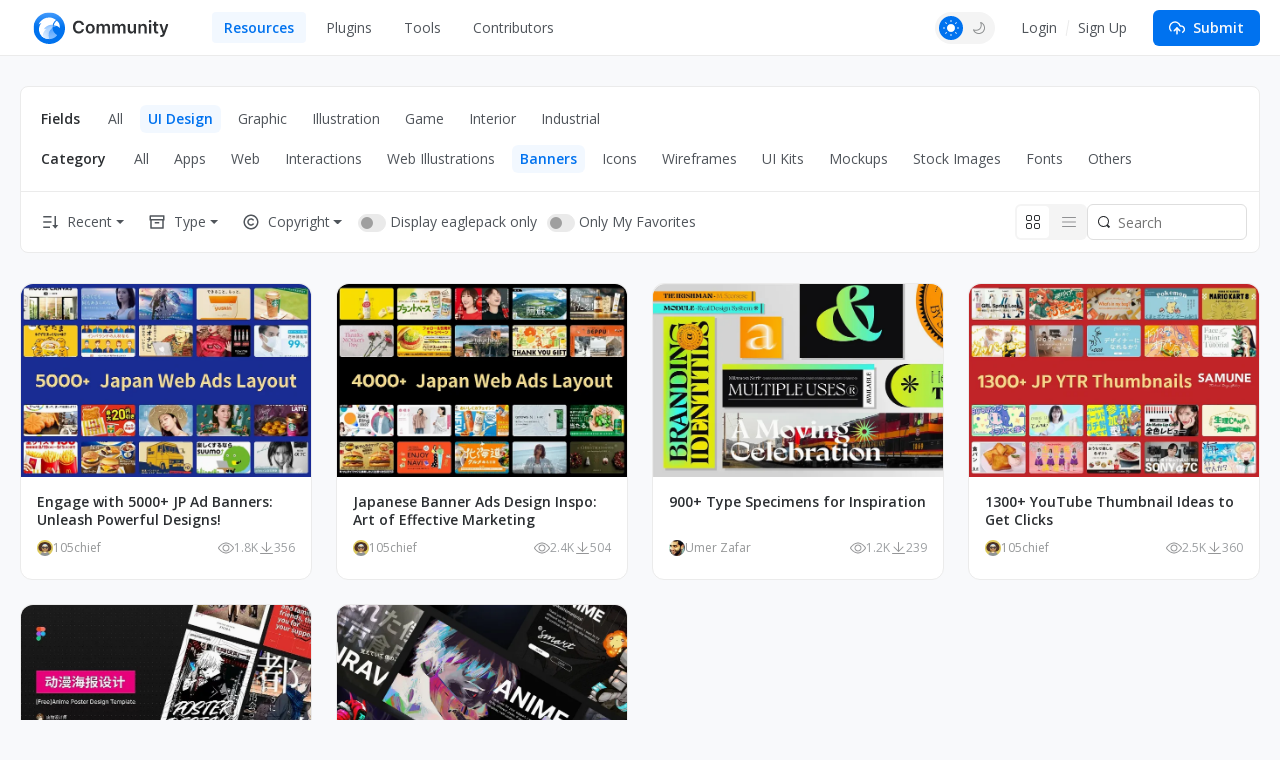

--- FILE ---
content_type: text/html; charset=UTF-8
request_url: https://community-jp.eagle.cool/resources/ui/banners
body_size: 10520
content:
<!DOCTYPE html>
<html lang="en" theme="">

<head>
    <meta charset="UTF-8">
    <meta http-equiv="X-UA-Compatible" content="IE=edge">
    <meta name="viewport" content="width=device-width, initial-scale=1.0">
    <meta name="csrf-token" content="13FUVh2fHZu9DryOnVUlXMpSrAvown6wCA3OwzXi" />
    <meta name="ir-site-verification-token" value="146617064">

    <title>Banners Inspiration, Resource | Eagle Community</title>

    <meta name="description" content="Best high-quality Banners resources, inspiration, reference materials to learn, free download and prepare for your next design project!" />
    <meta name="og:title" content="Banners Inspiration, Resource | Eagle Community" />
    <meta name="og:description" content="Best high-quality Banners resources, inspiration, reference materials to learn, free download and prepare for your next design project!" />
    <meta name="twitter:title"
        content="Banners Inspiration, Resource | Eagle Community" />

    <meta property="og:image" content="https://eagle-community.oss-cn-hongkong.aliyuncs.com/static/og-image.png">
<meta property="og:url" content="https://community-jp.eagle.cool/resources/ui/banners">
<meta property="og:type" content="website">
<meta name="twitter:image" content="https://eagle-community.oss-cn-hongkong.aliyuncs.com/static/og-image.png">
<meta name="twitter:card" content="summary_large_image">
<meta name="twitter:site" content="@eagle_app">
    
    <link rel="canonical" href="https://community-jp.eagle.cool/resources/ui/banners">

    <link rel="shortcut icon" href="https://community-jp.eagle.cool/favicon.png" type="image/x-icon">
    <link rel="stylesheet" href="/css/app.css?id=3b029c2c587e9dcca1b2" />

    <script>
        var gtagParams = {};
        const urlParams = new URLSearchParams(window.location.search);
        const theme = urlParams.get("theme");
        if (navigator.userAgent.indexOf("Electron") > -1) {
            document.querySelector("html").setAttribute("mode", "app");
            gtagParams = {
                campaign: {
                    'source': 'eagleapp',
                    'medium': 'embed',
                }
            }
        }
        if (theme) {
            document.querySelector("html").setAttribute("theme", theme);
            localStorage["theme"] = theme;
        } else {
            document.querySelector("html").setAttribute("theme", localStorage["theme"] || "light");
        }
    </script>
            
</head>

<body class="fixed-header ng-cloak" ng-app="communityApp">
    <header>
        <nav class="navbar navbar-expand-lg" role="navigation" ng-controller="NavController">
            <div class="nav-content">
                <a class="navbar-brand" href="/"></a>

                <button class="navbar-toggler" type="button" data-bs-toggle="collapse" data-bs-target="#navbarText"
                    aria-controls="navbarText" aria-expanded="false" aria-label="Toggle navigation">
                    <span class="navbar-toggler-icon"></span>
                </button>

                <button class="navbar-toggler" type="button" data-bs-toggle="dropdown" aria-expanded="false">
                    <span class="navbar-toggler-icon"></span>
                </button>
                <ul class="dropdown-menu" aria-labelledby="nav-dropdown-menu"
                    style="
                    margin-top: -10px;
                    right: 16px;
                    left: initial;
                    width:  160px;
                ">
                    <li>
                        <a class="dropdown-item "
                            href="https://community-jp.eagle.cool">Home</a>
                    </li>
                    <li>
                        <a class="dropdown-item active"
                            href="https://community-jp.eagle.cool/resources">Resources</a>
                    </li>
                                            <li>
                            <a class="dropdown-item "
                                href="https://community-jp.eagle.cool/plugins">Plugins</a>
                        </li>
                                        <li><a class="dropdown-item "
                            href="https://community-jp.eagle.cool/tools">Tools</a></li>
                    <li><a class="dropdown-item "
                            href="https://community-jp.eagle.cool/contributors">Contributors</a></li>
                    <hr class="dropdown-divider">

                    <div class="guest" style="display: none">
                        <li><a class="dropdown-item" href="#" data-bs-toggle="modal"
                                data-bs-target="#loginModal">Login</a></li>
                        <li><a class="dropdown-item" href="#" data-bs-toggle="modal"
                                data-bs-target="#registerModal">Sign Up</a></li>
                    </div>

                    <div class="auth" style="display: none">
                        <li>
                            <a class="dropdown-item" href="https://community-jp.eagle.cool/my">
                                Profile
                            </a>
                        </li>
                        <li>
                            <a class="dropdown-item" href="https://community-jp.eagle.cool/my/settings/profile">
                                Settings
                            </a>
                        </li>
                        <li>
                            <hr class="dropdown-divider">
                        </li>
                        <li>
                            <a class="dropdown-item" href="https://community-jp.eagle.cool/logout">
                                Logout
                            </a>
                        </li>
                    </div>
                </ul>

                <div class="collapse navbar-collapse" id="navbarText">
                    <ul class="navbar-nav nav-pills custom mb-2 mb-lg-0">
                        <li class="nav-item nav-drop">
                            <a class="nav-link active"
                                aria-current="page"
                                href="https://community-jp.eagle.cool/resources">Resources</a>

                                                        <div class="nav-drop-content">
                                <div class="flex-container">
                                    <div class="categories">
                                                                                    <a class="category-item"
                                                ng-class="{'active': currentNavCategoryId == 1}"
                                                data-category-id="1" ng-mouseover="mouseover($event)"
                                                href="https://community-jp.eagle.cool/resources/ui">
                                                <img src="/images/resource/ui.svg" alt="UI Design"
                                                    width="18" height="18">
                                                UI Design
                                            </a>
                                                                                    <a class="category-item"
                                                ng-class="{'active': currentNavCategoryId == 2}"
                                                data-category-id="2" ng-mouseover="mouseover($event)"
                                                href="https://community-jp.eagle.cool/resources/graphic">
                                                <img src="/images/resource/graphic.svg" alt="Graphic"
                                                    width="18" height="18">
                                                Graphic
                                            </a>
                                                                                    <a class="category-item"
                                                ng-class="{'active': currentNavCategoryId == 3}"
                                                data-category-id="3" ng-mouseover="mouseover($event)"
                                                href="https://community-jp.eagle.cool/resources/illustration">
                                                <img src="/images/resource/illustration.svg" alt="Illustration"
                                                    width="18" height="18">
                                                Illustration
                                            </a>
                                                                                    <a class="category-item"
                                                ng-class="{'active': currentNavCategoryId == 4}"
                                                data-category-id="4" ng-mouseover="mouseover($event)"
                                                href="https://community-jp.eagle.cool/resources/game">
                                                <img src="/images/resource/game.svg" alt="Game"
                                                    width="18" height="18">
                                                Game
                                            </a>
                                                                                    <a class="category-item"
                                                ng-class="{'active': currentNavCategoryId == 5}"
                                                data-category-id="5" ng-mouseover="mouseover($event)"
                                                href="https://community-jp.eagle.cool/resources/interior">
                                                <img src="/images/resource/interior.svg" alt="Interior"
                                                    width="18" height="18">
                                                Interior
                                            </a>
                                                                                    <a class="category-item"
                                                ng-class="{'active': currentNavCategoryId == 6}"
                                                data-category-id="6" ng-mouseover="mouseover($event)"
                                                href="https://community-jp.eagle.cool/resources/industrial">
                                                <img src="/images/resource/id.svg" alt="Industrial"
                                                    width="18" height="18">
                                                Industrial
                                            </a>
                                                                            </div>
                                    <div class="subcategories">
                                                                                    <div class="category-item" data-category-id="1"
                                                ng-if="currentNavCategoryId == 1">
                                                <a class="subcategory-item"
                                                    href="https://community-jp.eagle.cool/resources/ui">
                                                    <span>All</span>
                                                </a>
                                                                                                    <a class="subcategory-item"
                                                        href="https://community-jp.eagle.cool/resources/ui/mobile">
                                                        <span>Apps</span>
                                                    </a>
                                                                                                    <a class="subcategory-item"
                                                        href="https://community-jp.eagle.cool/resources/ui/web">
                                                        <span>Web</span>
                                                    </a>
                                                                                                    <a class="subcategory-item"
                                                        href="https://community-jp.eagle.cool/resources/ui/interactions">
                                                        <span>Interactions</span>
                                                    </a>
                                                                                                    <a class="subcategory-item"
                                                        href="https://community-jp.eagle.cool/resources/ui/web-illustrations">
                                                        <span>Web Illustrations</span>
                                                    </a>
                                                                                                    <a class="subcategory-item"
                                                        href="https://community-jp.eagle.cool/resources/ui/banners">
                                                        <span>Banners</span>
                                                    </a>
                                                                                                    <a class="subcategory-item"
                                                        href="https://community-jp.eagle.cool/resources/ui/icons">
                                                        <span>Icons</span>
                                                    </a>
                                                                                                    <a class="subcategory-item"
                                                        href="https://community-jp.eagle.cool/resources/ui/wireframes">
                                                        <span>Wireframes</span>
                                                    </a>
                                                                                                    <a class="subcategory-item"
                                                        href="https://community-jp.eagle.cool/resources/ui/ui-kits">
                                                        <span>UI Kits</span>
                                                    </a>
                                                                                                    <a class="subcategory-item"
                                                        href="https://community-jp.eagle.cool/resources/ui/mockups">
                                                        <span>Mockups</span>
                                                    </a>
                                                                                                    <a class="subcategory-item"
                                                        href="https://community-jp.eagle.cool/resources/ui/stock-images">
                                                        <span>Stock Images</span>
                                                    </a>
                                                                                                    <a class="subcategory-item"
                                                        href="https://community-jp.eagle.cool/resources/ui/fonts">
                                                        <span>Fonts</span>
                                                    </a>
                                                                                                    <a class="subcategory-item"
                                                        href="https://community-jp.eagle.cool/resources/ui/others">
                                                        <span>Others</span>
                                                    </a>
                                                                                            </div>
                                                                                    <div class="category-item" data-category-id="2"
                                                ng-if="currentNavCategoryId == 2">
                                                <a class="subcategory-item"
                                                    href="https://community-jp.eagle.cool/resources/graphic">
                                                    <span>All</span>
                                                </a>
                                                                                                    <a class="subcategory-item"
                                                        href="https://community-jp.eagle.cool/resources/graphic/packaging">
                                                        <span>Packaging</span>
                                                    </a>
                                                                                                    <a class="subcategory-item"
                                                        href="https://community-jp.eagle.cool/resources/graphic/print-products">
                                                        <span>Print products</span>
                                                    </a>
                                                                                                    <a class="subcategory-item"
                                                        href="https://community-jp.eagle.cool/resources/graphic/social-media">
                                                        <span>Social Media</span>
                                                    </a>
                                                                                                    <a class="subcategory-item"
                                                        href="https://community-jp.eagle.cool/resources/graphic/banners">
                                                        <span>Banners</span>
                                                    </a>
                                                                                                    <a class="subcategory-item"
                                                        href="https://community-jp.eagle.cool/resources/graphic/posters">
                                                        <span>Posters</span>
                                                    </a>
                                                                                                    <a class="subcategory-item"
                                                        href="https://community-jp.eagle.cool/resources/graphic/branding">
                                                        <span>Branding</span>
                                                    </a>
                                                                                                    <a class="subcategory-item"
                                                        href="https://community-jp.eagle.cool/resources/graphic/logos">
                                                        <span>Logos</span>
                                                    </a>
                                                                                                    <a class="subcategory-item"
                                                        href="https://community-jp.eagle.cool/resources/graphic/business-cards">
                                                        <span>Business Cards</span>
                                                    </a>
                                                                                                    <a class="subcategory-item"
                                                        href="https://community-jp.eagle.cool/resources/graphic/fonts">
                                                        <span>Fonts</span>
                                                    </a>
                                                                                                    <a class="subcategory-item"
                                                        href="https://community-jp.eagle.cool/resources/graphic/typography">
                                                        <span>Typography</span>
                                                    </a>
                                                                                                    <a class="subcategory-item"
                                                        href="https://community-jp.eagle.cool/resources/graphic/mockups">
                                                        <span>Mockups</span>
                                                    </a>
                                                                                                    <a class="subcategory-item"
                                                        href="https://community-jp.eagle.cool/resources/graphic/templates">
                                                        <span>Templates</span>
                                                    </a>
                                                                                                    <a class="subcategory-item"
                                                        href="https://community-jp.eagle.cool/resources/graphic/textures">
                                                        <span>Textures</span>
                                                    </a>
                                                                                                    <a class="subcategory-item"
                                                        href="https://community-jp.eagle.cool/resources/graphic/icons">
                                                        <span>Icons</span>
                                                    </a>
                                                                                                    <a class="subcategory-item"
                                                        href="https://community-jp.eagle.cool/resources/graphic/stock-images">
                                                        <span>Stock Images</span>
                                                    </a>
                                                                                                    <a class="subcategory-item"
                                                        href="https://community-jp.eagle.cool/resources/graphic/others">
                                                        <span>Others</span>
                                                    </a>
                                                                                            </div>
                                                                                    <div class="category-item" data-category-id="3"
                                                ng-if="currentNavCategoryId == 3">
                                                <a class="subcategory-item"
                                                    href="https://community-jp.eagle.cool/resources/illustration">
                                                    <span>All</span>
                                                </a>
                                                                                                    <a class="subcategory-item"
                                                        href="https://community-jp.eagle.cool/resources/illustration/commercial">
                                                        <span>Commercial</span>
                                                    </a>
                                                                                                    <a class="subcategory-item"
                                                        href="https://community-jp.eagle.cool/resources/illustration/artwork">
                                                        <span>Artwork</span>
                                                    </a>
                                                                                                    <a class="subcategory-item"
                                                        href="https://community-jp.eagle.cool/resources/illustration/concept-art">
                                                        <span>Concept Art</span>
                                                    </a>
                                                                                                    <a class="subcategory-item"
                                                        href="https://community-jp.eagle.cool/resources/illustration/character-design">
                                                        <span>Character Design</span>
                                                    </a>
                                                                                                    <a class="subcategory-item"
                                                        href="https://community-jp.eagle.cool/resources/illustration/25d">
                                                        <span>2.5D</span>
                                                    </a>
                                                                                                    <a class="subcategory-item"
                                                        href="https://community-jp.eagle.cool/resources/illustration/3d">
                                                        <span>3D</span>
                                                    </a>
                                                                                                    <a class="subcategory-item"
                                                        href="https://community-jp.eagle.cool/resources/illustration/outline">
                                                        <span>Outline</span>
                                                    </a>
                                                                                                    <a class="subcategory-item"
                                                        href="https://community-jp.eagle.cool/resources/illustration/pixel-art">
                                                        <span>Pixel Art</span>
                                                    </a>
                                                                                                    <a class="subcategory-item"
                                                        href="https://community-jp.eagle.cool/resources/illustration/brushes">
                                                        <span>Brushes</span>
                                                    </a>
                                                                                                    <a class="subcategory-item"
                                                        href="https://community-jp.eagle.cool/resources/illustration/textures">
                                                        <span>Textures</span>
                                                    </a>
                                                                                                    <a class="subcategory-item"
                                                        href="https://community-jp.eagle.cool/resources/illustration/others">
                                                        <span>Others</span>
                                                    </a>
                                                                                            </div>
                                                                                    <div class="category-item" data-category-id="4"
                                                ng-if="currentNavCategoryId == 4">
                                                <a class="subcategory-item"
                                                    href="https://community-jp.eagle.cool/resources/game">
                                                    <span>All</span>
                                                </a>
                                                                                                    <a class="subcategory-item"
                                                        href="https://community-jp.eagle.cool/resources/game/2d-assets">
                                                        <span>2D Assets</span>
                                                    </a>
                                                                                                    <a class="subcategory-item"
                                                        href="https://community-jp.eagle.cool/resources/game/3d-assets">
                                                        <span>3D Assets</span>
                                                    </a>
                                                                                                    <a class="subcategory-item"
                                                        href="https://community-jp.eagle.cool/resources/game/scene-design">
                                                        <span>Scene Design</span>
                                                    </a>
                                                                                                    <a class="subcategory-item"
                                                        href="https://community-jp.eagle.cool/resources/game/character-design">
                                                        <span>Character Design</span>
                                                    </a>
                                                                                                    <a class="subcategory-item"
                                                        href="https://community-jp.eagle.cool/resources/game/concept-art">
                                                        <span>Concept Art</span>
                                                    </a>
                                                                                                    <a class="subcategory-item"
                                                        href="https://community-jp.eagle.cool/resources/game/vfx">
                                                        <span>VFX</span>
                                                    </a>
                                                                                                    <a class="subcategory-item"
                                                        href="https://community-jp.eagle.cool/resources/game/game-ui">
                                                        <span>Game UI</span>
                                                    </a>
                                                                                                    <a class="subcategory-item"
                                                        href="https://community-jp.eagle.cool/resources/game/sound-effects">
                                                        <span>Sound Effects</span>
                                                    </a>
                                                                                                    <a class="subcategory-item"
                                                        href="https://community-jp.eagle.cool/resources/game/textures">
                                                        <span>Textures</span>
                                                    </a>
                                                                                                    <a class="subcategory-item"
                                                        href="https://community-jp.eagle.cool/resources/game/others">
                                                        <span>Others</span>
                                                    </a>
                                                                                            </div>
                                                                                    <div class="category-item" data-category-id="5"
                                                ng-if="currentNavCategoryId == 5">
                                                <a class="subcategory-item"
                                                    href="https://community-jp.eagle.cool/resources/interior">
                                                    <span>All</span>
                                                </a>
                                                                                                    <a class="subcategory-item"
                                                        href="https://community-jp.eagle.cool/resources/interior/residential">
                                                        <span>Residential</span>
                                                    </a>
                                                                                                    <a class="subcategory-item"
                                                        href="https://community-jp.eagle.cool/resources/interior/commercial">
                                                        <span>Commercial</span>
                                                    </a>
                                                                                                    <a class="subcategory-item"
                                                        href="https://community-jp.eagle.cool/resources/interior/restaurants">
                                                        <span>Restaurants</span>
                                                    </a>
                                                                                                    <a class="subcategory-item"
                                                        href="https://community-jp.eagle.cool/resources/interior/hotels">
                                                        <span>Hotels</span>
                                                    </a>
                                                                                                    <a class="subcategory-item"
                                                        href="https://community-jp.eagle.cool/resources/interior/exhibits">
                                                        <span>Exhibits</span>
                                                    </a>
                                                                                                    <a class="subcategory-item"
                                                        href="https://community-jp.eagle.cool/resources/interior/landscape">
                                                        <span>Landscape</span>
                                                    </a>
                                                                                                    <a class="subcategory-item"
                                                        href="https://community-jp.eagle.cool/resources/interior/educational">
                                                        <span>Educational</span>
                                                    </a>
                                                                                                    <a class="subcategory-item"
                                                        href="https://community-jp.eagle.cool/resources/interior/decors">
                                                        <span>Decors</span>
                                                    </a>
                                                                                                    <a class="subcategory-item"
                                                        href="https://community-jp.eagle.cool/resources/interior/3d-models">
                                                        <span>3D Models</span>
                                                    </a>
                                                                                                    <a class="subcategory-item"
                                                        href="https://community-jp.eagle.cool/resources/interior/textures">
                                                        <span>Textures</span>
                                                    </a>
                                                                                                    <a class="subcategory-item"
                                                        href="https://community-jp.eagle.cool/resources/interior/others">
                                                        <span>Others</span>
                                                    </a>
                                                                                            </div>
                                                                                    <div class="category-item" data-category-id="6"
                                                ng-if="currentNavCategoryId == 6">
                                                <a class="subcategory-item"
                                                    href="https://community-jp.eagle.cool/resources/industrial">
                                                    <span>All</span>
                                                </a>
                                                                                                    <a class="subcategory-item"
                                                        href="https://community-jp.eagle.cool/resources/industrial/transportation">
                                                        <span>Transportation</span>
                                                    </a>
                                                                                                    <a class="subcategory-item"
                                                        href="https://community-jp.eagle.cool/resources/industrial/equipment">
                                                        <span>Equipment</span>
                                                    </a>
                                                                                                    <a class="subcategory-item"
                                                        href="https://community-jp.eagle.cool/resources/industrial/housewares">
                                                        <span>Housewares</span>
                                                    </a>
                                                                                                    <a class="subcategory-item"
                                                        href="https://community-jp.eagle.cool/resources/industrial/electronics">
                                                        <span>Electronics</span>
                                                    </a>
                                                                                                    <a class="subcategory-item"
                                                        href="https://community-jp.eagle.cool/resources/industrial/hci">
                                                        <span>HCI</span>
                                                    </a>
                                                                                                    <a class="subcategory-item"
                                                        href="https://community-jp.eagle.cool/resources/industrial/furniture">
                                                        <span>Furniture</span>
                                                    </a>
                                                                                                    <a class="subcategory-item"
                                                        href="https://community-jp.eagle.cool/resources/industrial/toys">
                                                        <span>Toys</span>
                                                    </a>
                                                                                                    <a class="subcategory-item"
                                                        href="https://community-jp.eagle.cool/resources/industrial/others">
                                                        <span>Ohters</span>
                                                    </a>
                                                                                            </div>
                                                                            </div>
                                </div>
                            </div>
                        </li>
                                                    <li class="nav-item">
                                <a class="nav-link "
                                    href="https://community-jp.eagle.cool/plugins">Plugins</a>
                            </li>
                                                <li class="nav-item">
                            <a class="nav-link "
                                href="https://community-jp.eagle.cool/tools">Tools</a>
                        </li>
                        <li class="nav-item">
                            <a class="nav-link "
                                href="https://community-jp.eagle.cool/contributors">Contributors</a>
                        </li>
                    </ul>
                    <span class="navbar-right">

                        
                        <div class="auth" style="display: none">
                            <div class="theme-toggle"></div>
                            <div class="dropdown d-inline-block avatar-menu">
                                <button class="btn btn-link dropdown-toggle p-0" id="nav-dropdown-menu"
                                    data-bs-toggle="dropdown" aria-expanded="false">
                                    <avatar class="rounded-circle avatar text-avatar" style="display: none;"
                                        data-name=""></avatar>

                                    <img width="36" height="36" class="rounded-circle avatar img-avatar"
                                        style="display: none;">

                                </button>
                                <ul class="dropdown-menu" aria-labelledby="nav-dropdown-menu"
                                    style="right: 0; left: auto; top: calc(100% + 5px);">
                                    <li>
                                        <a class="dropdown-item" href="https://community-jp.eagle.cool/my">
                                            <svg xmlns="http://www.w3.org/2000/svg" width="16" height="16"
                                                viewBox="0 0 24 24" fill="none" stroke="#747c83" stroke-width="2"
                                                stroke-linecap="round" stroke-linejoin="round"
                                                class="feather feather-home">
                                                <path d="M3 9l9-7 9 7v11a2 2 0 0 1-2 2H5a2 2 0 0 1-2-2z"></path>
                                                <polyline points="9 22 9 12 15 12 15 22"></polyline>
                                            </svg>
                                            Profile
                                        </a>
                                    </li>
                                    <li>
                                        <a class="dropdown-item" href="https://community-jp.eagle.cool/my/settings/profile">
                                            <svg xmlns="http://www.w3.org/2000/svg" width="16" height="16"
                                                viewBox="0 0 24 24" fill="none" stroke="#747c83" stroke-width="2"
                                                stroke-linecap="round" stroke-linejoin="round"
                                                class="feather feather-settings">
                                                <circle cx="12" cy="12" r="3"></circle>
                                                <path
                                                    d="M19.4 15a1.65 1.65 0 0 0 .33 1.82l.06.06a2 2 0 0 1 0 2.83 2 2 0 0 1-2.83 0l-.06-.06a1.65 1.65 0 0 0-1.82-.33 1.65 1.65 0 0 0-1 1.51V21a2 2 0 0 1-2 2 2 2 0 0 1-2-2v-.09A1.65 1.65 0 0 0 9 19.4a1.65 1.65 0 0 0-1.82.33l-.06.06a2 2 0 0 1-2.83 0 2 2 0 0 1 0-2.83l.06-.06a1.65 1.65 0 0 0 .33-1.82 1.65 1.65 0 0 0-1.51-1H3a2 2 0 0 1-2-2 2 2 0 0 1 2-2h.09A1.65 1.65 0 0 0 4.6 9a1.65 1.65 0 0 0-.33-1.82l-.06-.06a2 2 0 0 1 0-2.83 2 2 0 0 1 2.83 0l.06.06a1.65 1.65 0 0 0 1.82.33H9a1.65 1.65 0 0 0 1-1.51V3a2 2 0 0 1 2-2 2 2 0 0 1 2 2v.09a1.65 1.65 0 0 0 1 1.51 1.65 1.65 0 0 0 1.82-.33l.06-.06a2 2 0 0 1 2.83 0 2 2 0 0 1 0 2.83l-.06.06a1.65 1.65 0 0 0-.33 1.82V9a1.65 1.65 0 0 0 1.51 1H21a2 2 0 0 1 2 2 2 2 0 0 1-2 2h-.09a1.65 1.65 0 0 0-1.51 1z">
                                                </path>
                                            </svg>
                                            Settings
                                        </a>
                                    </li>
                                    <li>
                                        <hr class="dropdown-divider">
                                    </li>
                                    <li>
                                        <a class="dropdown-item" href="https://community-jp.eagle.cool/logout">
                                            <svg xmlns="http://www.w3.org/2000/svg" width="16" height="16"
                                                viewBox="0 0 24 24" fill="none" stroke="#747c83" stroke-width="2"
                                                stroke-linecap="round" stroke-linejoin="round"
                                                class="feather feather-log-out">
                                                <path d="M9 21H5a2 2 0 0 1-2-2V5a2 2 0 0 1 2-2h4"></path>
                                                <polyline points="16 17 21 12 16 7"></polyline>
                                                <line x1="21" y1="12" x2="9" y2="12">
                                                </line>
                                            </svg>
                                            Logout
                                        </a>
                                    </li>
                                </ul>
                            </div>

                            
                            <div class="submit-button-component">
    <a href="#" id="submit-resource-btn" role="button" class="btn btn-primary text-light dropdown-select"
        data-bs-toggle="dropdown" aria-expanded="false">
        <div class="button">
            <i class="custom-icon submit-icon bg-white"></i>
            Submit
        </div>
    </a>
    <ul class="dropdown-menu submit-dropdown-menu" aria-labelledby="submit-resource-btn"
        style="right: 0; left: auto; top: calc(100% + 5px);">
        <li>
            <a class="dropdown-item" href="https://community-jp.eagle.cool/my/resource/publish">
                <div class="icon-box">
                    <i class="custom-icon submit-resource-icon"></i>
                </div>
                <div>
                    <div class="heading">Submit Resources</div>
                    <div class="heading-info">Share your Eaglepack or Resources</div>
                </div>
            </a>
        </li>
        <li>
            <a class="dropdown-item create-navigation" href="#">
                <div class="icon-box">
                    <i class="custom-icon submit-navigation-icon"></i>
                </div>
                <div>
                    <div class="heading">Submit Tools</div>
                    <div class="heading-info">Share your Design Tools or Websites</div>
                </div>
            </a>
        </li>
                <li>
            <a class="dropdown-item" href="https://community-jp.eagle.cool/my/plugin/publish">
                <div class="icon-box">
                    <i class="custom-icon submit-plugin-icon"></i>
                </div>
                <div>
                    <div class="heading">Submit Plugins</div>
                    <div class="heading-info">Share the eagle plugin you have developed</div>
                </div>
            </a>
        </li>
            </ul>

</div>
                        </div>


                        <div class="guest" style="display: none">
                            <div class="theme-toggle"></div>
                            <div class="signup-btns">
                                <a href="#" data-bs-toggle="modal"
                                    data-bs-target="#loginModal">Login</a>
                                <div class="separator"></div>
                                <a href="#" data-bs-toggle="modal"
                                    data-bs-target="#registerModal">Sign Up</a>
                            </div>
                            <a id="submit-resource-btn" class="btn btn-primary text-light" href="#"
                                data-bs-toggle="modal" data-bs-target="#loginModal">
                                <svg xmlns="http://www.w3.org/2000/svg" width="16" height="16"
                                    viewBox="0 0 24 24" fill="none" stroke="#ffffff" stroke-width="2"
                                    stroke-linecap="round" stroke-linejoin="round"
                                    class="feather feather-upload-cloud">
                                    <polyline points="16 16 12 12 8 16"></polyline>
                                    <line x1="12" y1="12" x2="12" y2="21"></line>
                                    <path d="M20.39 18.39A5 5 0 0 0 18 9h-1.26A8 8 0 1 0 3 16.3"></path>
                                    <polyline points="16 16 12 12 8 16"></polyline>
                                </svg>Submit
                            </a>
                        </div>


                    </span>
                </div>
            </div>
        </nav>
    </header>


        <div class="page-container resources-page">
        <h1 class="h1">Banners Inspiration, Resource</h1>
        <div class="content">
            
            <div class="filter-panel-mobile">
                <div class="row">
                    <div class="col-12">
                        <form class="filter" action="https://community-jp.eagle.cool/resources/ui/banners" method="GET">
                            <input class="search-input" type="search" placeholder="Search" name="search" value="">
                        </form>
                    </div>
                </div>
                <div class="filters-row">
                    <div class="dropdown-filter">
                        <!-- 主分類 -->
                        <button id="resources-categries-dropdown" class="dropdown-select dropdown-select-menu-toggle" data-bs-toggle="dropdown" aria-expanded="false">
                                                            UI Design
                                                    </button>

                        <ul class="dropdown-menu dropdown-select-menu" aria-labelledby="resources-categries-dropdown">
                            <li><a href="https://community-jp.eagle.cool/resources" class="dropdown-item item">All</a></li>

                                                                                            <li><a href="https://community-jp.eagle.cool/resources/ui" class="dropdown-item item">
                                        UI Design</a></li>
                                                                                            <li><a href="https://community-jp.eagle.cool/resources/graphic" class="dropdown-item item">
                                        Graphic</a></li>
                                                                                            <li><a href="https://community-jp.eagle.cool/resources/illustration" class="dropdown-item item">
                                        Illustration</a></li>
                                                                                            <li><a href="https://community-jp.eagle.cool/resources/game" class="dropdown-item item">
                                        Game</a></li>
                                                                                            <li><a href="https://community-jp.eagle.cool/resources/interior" class="dropdown-item item">
                                        Interior</a></li>
                                                                                            <li><a href="https://community-jp.eagle.cool/resources/industrial" class="dropdown-item item">
                                        Industrial</a></li>
                                                    </ul>
                    </div>
                    <div class="dropdown-filter">
                        <!-- 子分類（移動端顯示） -->
                        <button id="subcategory-dropdown" class="d-lg-none dropdown-select dropdown-select-menu-toggle" data-bs-toggle="dropdown" aria-expanded="false">
                                                            Banners
                                                    </button>

                        <ul class="dropdown-menu dropdown-select-menu" aria-labelledby="subcategory-dropdown">
                                                                                                                                    <li><a href="https://community-jp.eagle.cool/resources/ui/all" class="dropdown-item item">
                                            All
                                        </a></li>
                                                                                                        <li><a href="https://community-jp.eagle.cool/resources/ui/mobile" class="dropdown-item item">
                                            Apps
                                        </a></li>
                                                                                                        <li><a href="https://community-jp.eagle.cool/resources/ui/web" class="dropdown-item item">
                                            Web
                                        </a></li>
                                                                                                        <li><a href="https://community-jp.eagle.cool/resources/ui/interactions" class="dropdown-item item">
                                            Interactions
                                        </a></li>
                                                                                                        <li><a href="https://community-jp.eagle.cool/resources/ui/web-illustrations" class="dropdown-item item">
                                            Web Illustrations
                                        </a></li>
                                                                                                        <li><a href="https://community-jp.eagle.cool/resources/ui/banners" class="dropdown-item item">
                                            Banners
                                        </a></li>
                                                                                                        <li><a href="https://community-jp.eagle.cool/resources/ui/icons" class="dropdown-item item">
                                            Icons
                                        </a></li>
                                                                                                        <li><a href="https://community-jp.eagle.cool/resources/ui/wireframes" class="dropdown-item item">
                                            Wireframes
                                        </a></li>
                                                                                                        <li><a href="https://community-jp.eagle.cool/resources/ui/ui-kits" class="dropdown-item item">
                                            UI Kits
                                        </a></li>
                                                                                                        <li><a href="https://community-jp.eagle.cool/resources/ui/mockups" class="dropdown-item item">
                                            Mockups
                                        </a></li>
                                                                                                        <li><a href="https://community-jp.eagle.cool/resources/ui/stock-images" class="dropdown-item item">
                                            Stock Images
                                        </a></li>
                                                                                                        <li><a href="https://community-jp.eagle.cool/resources/ui/fonts" class="dropdown-item item">
                                            Fonts
                                        </a></li>
                                                                                                        <li><a href="https://community-jp.eagle.cool/resources/ui/others" class="dropdown-item item">
                                            Others
                                        </a></li>
                                                                                    </ul>
                    </div>
                    <div class="dropdown-filter">
                        <button class="d-lg-none dropdown-select dropdown-select-menu-toggle" data-bs-toggle="dropdown" aria-expanded="false">
                                                                Recent
                                                    </button>

                        <ul class="dropdown-menu dropdown-select-menu" aria-labelledby="subcategory-dropdown">
                            <li>
                                <a class="dropdown-item" href="https://community-jp.eagle.cool/resources/ui/banners?">Recent</a>
                            </li>
                            <li>
                                <a class="dropdown-item" href="https://community-jp.eagle.cool/resources/ui/banners?orderby=oldest">Oldest</a>
                            </li>
                            <li>
                                <a class="dropdown-item" href="https://community-jp.eagle.cool/resources/ui/banners?orderby=views">Views</a>
                            </li>
                            <li>
                                <a class="dropdown-item" href="https://community-jp.eagle.cool/resources/ui/banners?orderby=downloads">Downloads</a>
                            </li>
                            <li>
                                <a class="dropdown-item" href="https://community-jp.eagle.cool/resources/ui/banners?orderby=likes">Likes</a>
                            </li>
                            <li>
                                <a class="dropdown-item" href="https://community-jp.eagle.cool/resources/ui/banners?orderby=recommend">Staff Picks</a>
                            </li>
                        </ul>
                    </div>
                    
                    <div class="dropdown-filter">
                        <button class="d-lg-none dropdown-select dropdown-select-menu-toggle" data-bs-toggle="dropdown" aria-expanded="false">
                                                                Type
                                                    </button>

                        <ul class="dropdown-menu dropdown-select-menu" aria-labelledby="subcategory-dropdown">
                            <li>
                                <a class="dropdown-item" href="https://community-jp.eagle.cool/resources/ui/banners?">All</a>
                            </li>
                            <li>
                                <a class="dropdown-item" href="https://community-jp.eagle.cool/resources/ui/banners?type=ideas">Inspirations</a>
                            </li>
                            <li>
                                <a class="dropdown-item" href="https://community-jp.eagle.cool/resources/ui/banners?type=assets">Assets</a>
                            </li>
                        </ul>
                    </div>

                    <div class="dropdown-filter">
                        <button class="d-lg-none dropdown-select dropdown-select-menu-toggle" data-bs-toggle="dropdown" aria-expanded="false">
                                                                Copyright
                                                    </button>

                        <ul class="dropdown-menu dropdown-select-menu" aria-labelledby="subcategory-dropdown">
                            <li>
                                <a class="dropdown-item" href="https://community-jp.eagle.cool/resources/ui/banners?">All</a>
                            </li>
                            <li>
                                <a class="dropdown-item" href="https://community-jp.eagle.cool/resources/ui/banners?license=commercial">Royalty Free</a>
                            </li>
                            <li>
                                <a class="dropdown-item" href="https://community-jp.eagle.cool/resources/ui/banners?license=education">Non-Commerical</a>
                            </li>
                        </ul>
                    </div>


                </div>
            </div>

            
            <div class="filter-panel">
                <div class="filter-categories">
                    <div class="filter-category">
                        <div class="filter-category-label">Fields</div>
                        <div class="filter-category-items">
                            <a href="https://community-jp.eagle.cool/resources" class="filter-category-item ">All</a>

                                                                                            <a href="https://community-jp.eagle.cool/resources/ui" class="filter-category-item active">
                                    UI Design</a>
                                                                                            <a href="https://community-jp.eagle.cool/resources/graphic" class="filter-category-item ">
                                    Graphic</a>
                                                                                            <a href="https://community-jp.eagle.cool/resources/illustration" class="filter-category-item ">
                                    Illustration</a>
                                                                                            <a href="https://community-jp.eagle.cool/resources/game" class="filter-category-item ">
                                    Game</a>
                                                                                            <a href="https://community-jp.eagle.cool/resources/interior" class="filter-category-item ">
                                    Interior</a>
                                                                                            <a href="https://community-jp.eagle.cool/resources/industrial" class="filter-category-item ">
                                    Industrial</a>
                                                    </div>
                    </div>
                    <div class="filter-category">
                        <div class="filter-category-label">Category</div>
                        <div class="filter-category-items">
                                                                                                                                    <a href="https://community-jp.eagle.cool/resources/ui/all" class="filter-category-item ">
                                        All
                                    </a>
                                                                                                        <a href="https://community-jp.eagle.cool/resources/ui/mobile" class="filter-category-item ">
                                        Apps
                                    </a>
                                                                                                        <a href="https://community-jp.eagle.cool/resources/ui/web" class="filter-category-item ">
                                        Web
                                    </a>
                                                                                                        <a href="https://community-jp.eagle.cool/resources/ui/interactions" class="filter-category-item ">
                                        Interactions
                                    </a>
                                                                                                        <a href="https://community-jp.eagle.cool/resources/ui/web-illustrations" class="filter-category-item ">
                                        Web Illustrations
                                    </a>
                                                                                                        <a href="https://community-jp.eagle.cool/resources/ui/banners" class="filter-category-item active">
                                        Banners
                                    </a>
                                                                                                        <a href="https://community-jp.eagle.cool/resources/ui/icons" class="filter-category-item ">
                                        Icons
                                    </a>
                                                                                                        <a href="https://community-jp.eagle.cool/resources/ui/wireframes" class="filter-category-item ">
                                        Wireframes
                                    </a>
                                                                                                        <a href="https://community-jp.eagle.cool/resources/ui/ui-kits" class="filter-category-item ">
                                        UI Kits
                                    </a>
                                                                                                        <a href="https://community-jp.eagle.cool/resources/ui/mockups" class="filter-category-item ">
                                        Mockups
                                    </a>
                                                                                                        <a href="https://community-jp.eagle.cool/resources/ui/stock-images" class="filter-category-item ">
                                        Stock Images
                                    </a>
                                                                                                        <a href="https://community-jp.eagle.cool/resources/ui/fonts" class="filter-category-item ">
                                        Fonts
                                    </a>
                                                                                                        <a href="https://community-jp.eagle.cool/resources/ui/others" class="filter-category-item ">
                                        Others
                                    </a>
                                                                                    </div>
                    </div>
                </div>
                <div class="line"></div>
                <div class="filter-advanced">
                    <div class="left">
                        <div class="dropdown filter-select">
                            <a href="#" class="dropdown-toggle " id="nav-dropdown-menu" data-bs-toggle="dropdown">
                                <div class="mask-icon" style="-webkit-mask: url(https://community-jp.eagle.cool/images/icon/resources/orderby.svg"></div>
                                                                        Recent
                                                            </a>
                            <ul class="dropdown-menu" aria-labelledby="nav-dropdown-menu" data-bs-popper="none">
                                <li>
                                    <a class="dropdown-item" href="https://community-jp.eagle.cool/resources/ui/banners?">Recent</a>
                                </li>

                                <li>
                                    <a class="dropdown-item" href="https://community-jp.eagle.cool/resources/ui/banners?orderby=oldest">Oldest</a>
                                </li>

                                <li>
                                    <a class="dropdown-item" href="https://community-jp.eagle.cool/resources/ui/banners?orderby=views">Views</a>
                                </li>

                                <li>
                                    <a class="dropdown-item" href="https://community-jp.eagle.cool/resources/ui/banners?orderby=downloads">Downloads</a>
                                </li>

                                <li>
                                    <a class="dropdown-item" href="https://community-jp.eagle.cool/resources/ui/banners?orderby=likes">Likes</a>
                                </li>

                                <li>
                                    <a class="dropdown-item" href="https://community-jp.eagle.cool/resources/ui/banners?orderby=recommend">Staff Picks</a>
                                </li>

                            </ul>
                        </div>
                        <div class="dropdown filter-select">
                            <a href="#" class="dropdown-toggle " id="nav-dropdown-menu" data-bs-toggle="dropdown">
                                <div class="mask-icon" style="-webkit-mask: url(https://community-jp.eagle.cool/images/icon/resources/type.svg)"></div>
                                                                        Type
                                                            </a>
                            <ul class="dropdown-menu" aria-labelledby="nav-dropdown-menu" data-bs-popper="none">
                                <li>
                                    <a class="dropdown-item" href="https://community-jp.eagle.cool/resources/ui/banners?">All</a>
                                </li>
                                <li>
                                    <a class="dropdown-item" href="https://community-jp.eagle.cool/resources/ui/banners?type=ideas">Inspirations</a>
                                </li>
                                <li>
                                    <a class="dropdown-item" href="https://community-jp.eagle.cool/resources/ui/banners?type=assets">Assets</a>
                                </li>
                            </ul>
                        </div>
                        <div class="dropdown filter-select">
                            <a href="#" class="dropdown-toggle " id="nav-dropdown-menu" data-bs-toggle="dropdown">
                                <div class="mask-icon" style="-webkit-mask: url(https://community-jp.eagle.cool/images/icon/resources/copyrights.svg"></div>
                                                                        Copyright
                                                            </a>
                            <ul class="dropdown-menu" aria-labelledby="nav-dropdown-menu" data-bs-popper="none">
                                <li>
                                    <a class="dropdown-item" href="https://community-jp.eagle.cool/resources/ui/banners?">All</a>
                                </li>
                                <li>
                                    <a class="dropdown-item" href="https://community-jp.eagle.cool/resources/ui/banners?license=commercial">Royalty Free</a>
                                </li>
                                <li>
                                    <a class="dropdown-item" href="https://community-jp.eagle.cool/resources/ui/banners?license=education">Non-Commerical</a>
                                </li>
                            </ul>
                        </div>



                        
                        <a href="https://community-jp.eagle.cool/resources/ui/banners?eaglepack=1" class="form-check form-switch filter-toggle">
                            <input class="form-check-input" type="checkbox" >
                            Display eaglepack only
                        </a>

                        
                        <a href="https://community-jp.eagle.cool/resources/ui/banners?favorite=1" class="form-check form-switch filter-toggle auth" style="display: none;">
                            <input class="form-check-input" type="checkbox" >
                            Only My Favorites
                        </a>
                        <a href="https://community-jp.eagle.cool/resources/ui/banners?favorite=1" class="form-check form-switch filter-toggle guest" data-bs-toggle="modal" data-bs-target="#loginModal">
                            <input class="form-check-input" type="checkbox">
                            Only My Favorites
                        </a>
                    </div>
                    <div class="right">
                                                <a class="switch-link" href="?view=list">
                            <span class="link-item active">
                                <i class="custom-icon gridview"></i>
                            </span>
                            <span class="link-item ">
                                <i class="custom-icon listview"></i>
                            </span>
                        </a>
                        <form class="filter" action="https://community-jp.eagle.cool/resources/ui/banners" method="GET">
                            <input class="search-input" type="search" placeholder="Search" name="search" value="">
                        </form>
                    </div>
                </div>
            </div>

            <div class="data-panel">
                                    <div class="resource-viewer">
                        <div class="resources-grid">
                                    
                                                                        <div class="resource-item">
    <div class="item-img-top">
        
        <div class="like-menu auth" like-resource data-resource-id="379609b7-43dc-4a70-8af7-cea1d68408fe" style="display: none;">
            <span class="heart-animation-large"></span>
        </div>
        <div class="like-menu guest" like-resource data-resource-id="379609b7-43dc-4a70-8af7-cea1d68408fe" data-bs-toggle="modal" data-bs-target="#loginModal">
            <span class="heart-animation-large"></span>
        </div>
    
        <a href="https://community-jp.eagle.cool/resource/jp-banner-ad-inspiration?categoryId=1&amp;subcategoryId=12">
            <picture>
    <source type="image/webp" data-srcset="https://oss-community.eagle.cool/resource/thumb/379609b7-43dc-4a70-8af7-cea1d68408fe.webp?x-oss-process=image/format,webp/sharpen,100/resize,w_664">
    <source type="image/jpeg" data-srcset="https://oss-community.eagle.cool/resource/thumb/379609b7-43dc-4a70-8af7-cea1d68408fe.webp?x-oss-process=image/format,jpg/sharpen,100/resize,w_664">
    <img class="thumbnail lazyload" data-src="https://oss-community.eagle.cool/resource/thumb/379609b7-43dc-4a70-8af7-cea1d68408fe.webp?x-oss-process=image/format,webp/sharpen,100/resize,w_664" alt="Engage with 5000+ JP Ad Banners: Unleash Powerful Designs!">
</picture>        </a>
    </div>
    <div class="info">
        <div>
            <a class="title" href="https://community-jp.eagle.cool/resource/jp-banner-ad-inspiration?categoryId=1&amp;subcategoryId=12">
                Engage with 5000+ JP Ad Banners: Unleash Powerful Designs!
            </a>
        </div>

        <div class="bottom-row">
            
                            <div class="meta">
                    <a class="author" href="https://community-jp.eagle.cool/user/360b4f7f-11e3-4317-8783-adc61e923d72/published/resources">
                        <div class="avatar">
            <img class="lazyload" data-src="https://oss-community.eagle.cool/avatars/360b4f7f-11e3-4317-8783-adc61e923d72.webp?x-oss-process=image/format,webp/sharpen,100/resize,w_32" width="16" height="16" alt="105chief">
    </div>
                        <div class="name">105chief</div>
                    </a>
                </div>
            
            <div class="counter-status">
     <div class="numbers">
         <i class="custom-icon view bg-gray2"></i>
         1.8K
     </div>

     <div class="numbers">
         <i class="custom-icon download bg-gray2"></i>
         356
     </div>
 </div>
        </div>
    </div>
</div>
                                                    <div class="resource-item">
    <div class="item-img-top">
        
        <div class="like-menu auth" like-resource data-resource-id="f7bd01de-cc8f-42e2-9486-e7aa1dc820a7" style="display: none;">
            <span class="heart-animation-large"></span>
        </div>
        <div class="like-menu guest" like-resource data-resource-id="f7bd01de-cc8f-42e2-9486-e7aa1dc820a7" data-bs-toggle="modal" data-bs-target="#loginModal">
            <span class="heart-animation-large"></span>
        </div>
    
        <a href="https://community-jp.eagle.cool/resource/japanese-banner-ad-design?categoryId=1&amp;subcategoryId=12">
            <picture>
    <source type="image/webp" data-srcset="https://oss-community.eagle.cool/resource/thumb/f7bd01de-cc8f-42e2-9486-e7aa1dc820a7.webp?x-oss-process=image/format,webp/sharpen,100/resize,w_664">
    <source type="image/jpeg" data-srcset="https://oss-community.eagle.cool/resource/thumb/f7bd01de-cc8f-42e2-9486-e7aa1dc820a7.webp?x-oss-process=image/format,jpg/sharpen,100/resize,w_664">
    <img class="thumbnail lazyload" data-src="https://oss-community.eagle.cool/resource/thumb/f7bd01de-cc8f-42e2-9486-e7aa1dc820a7.webp?x-oss-process=image/format,webp/sharpen,100/resize,w_664" alt="Japanese Banner Ads Design Inspo: Art of Effective Marketing">
</picture>        </a>
    </div>
    <div class="info">
        <div>
            <a class="title" href="https://community-jp.eagle.cool/resource/japanese-banner-ad-design?categoryId=1&amp;subcategoryId=12">
                Japanese Banner Ads Design Inspo: Art of Effective Marketing
            </a>
        </div>

        <div class="bottom-row">
            
                            <div class="meta">
                    <a class="author" href="https://community-jp.eagle.cool/user/360b4f7f-11e3-4317-8783-adc61e923d72/published/resources">
                        <div class="avatar">
            <img class="lazyload" data-src="https://oss-community.eagle.cool/avatars/360b4f7f-11e3-4317-8783-adc61e923d72.webp?x-oss-process=image/format,webp/sharpen,100/resize,w_32" width="16" height="16" alt="105chief">
    </div>
                        <div class="name">105chief</div>
                    </a>
                </div>
            
            <div class="counter-status">
     <div class="numbers">
         <i class="custom-icon view bg-gray2"></i>
         2.4K
     </div>

     <div class="numbers">
         <i class="custom-icon download bg-gray2"></i>
         504
     </div>
 </div>
        </div>
    </div>
</div>
                                                    <div class="resource-item">
    <div class="item-img-top">
        
        <div class="like-menu auth" like-resource data-resource-id="1813b89f-d404-4f58-ae29-5ef7859a9335" style="display: none;">
            <span class="heart-animation-large"></span>
        </div>
        <div class="like-menu guest" like-resource data-resource-id="1813b89f-d404-4f58-ae29-5ef7859a9335" data-bs-toggle="modal" data-bs-target="#loginModal">
            <span class="heart-animation-large"></span>
        </div>
    
        <a href="https://community-jp.eagle.cool/resource/1813b89f-d404-4f58-ae29-5ef7859a9335?categoryId=1&amp;subcategoryId=12">
            <picture>
    <source type="image/webp" data-srcset="https://oss-community.eagle.cool/resource/thumb/1813b89f-d404-4f58-ae29-5ef7859a9335.webp?x-oss-process=image/format,webp/sharpen,100/resize,w_664">
    <source type="image/jpeg" data-srcset="https://oss-community.eagle.cool/resource/thumb/1813b89f-d404-4f58-ae29-5ef7859a9335.webp?x-oss-process=image/format,jpg/sharpen,100/resize,w_664">
    <img class="thumbnail lazyload" data-src="https://oss-community.eagle.cool/resource/thumb/1813b89f-d404-4f58-ae29-5ef7859a9335.webp?x-oss-process=image/format,webp/sharpen,100/resize,w_664" alt="900+ Type Specimens for Inspiration">
</picture>        </a>
    </div>
    <div class="info">
        <div>
            <a class="title" href="https://community-jp.eagle.cool/resource/1813b89f-d404-4f58-ae29-5ef7859a9335?categoryId=1&amp;subcategoryId=12">
                900+ Type Specimens for Inspiration
            </a>
        </div>

        <div class="bottom-row">
            
                            <div class="meta">
                    <a class="author" href="https://community-jp.eagle.cool/user/6d49eb09-4989-4bba-ac21-23fd515a8cb5/published/resources">
                        <div class="avatar">
            <img class="lazyload" data-src="https://oss-community.eagle.cool/avatars/6d49eb09-4989-4bba-ac21-23fd515a8cb5.webp?x-oss-process=image/format,webp/sharpen,100/resize,w_32" width="16" height="16" alt="Umer Zafar">
    </div>
                        <div class="name">Umer Zafar</div>
                    </a>
                </div>
            
            <div class="counter-status">
     <div class="numbers">
         <i class="custom-icon view bg-gray2"></i>
         1.2K
     </div>

     <div class="numbers">
         <i class="custom-icon download bg-gray2"></i>
         239
     </div>
 </div>
        </div>
    </div>
</div>
                                                    <div class="resource-item">
    <div class="item-img-top">
        
        <div class="like-menu auth" like-resource data-resource-id="af62b087-9fb3-400a-b4ae-b1dfdc8ba0b2" style="display: none;">
            <span class="heart-animation-large"></span>
        </div>
        <div class="like-menu guest" like-resource data-resource-id="af62b087-9fb3-400a-b4ae-b1dfdc8ba0b2" data-bs-toggle="modal" data-bs-target="#loginModal">
            <span class="heart-animation-large"></span>
        </div>
    
        <a href="https://community-jp.eagle.cool/resource/youtube-thumbnail-idea?categoryId=1&amp;subcategoryId=12">
            <picture>
    <source type="image/webp" data-srcset="https://oss-community.eagle.cool/resource/thumb/af62b087-9fb3-400a-b4ae-b1dfdc8ba0b2.webp?x-oss-process=image/format,webp/sharpen,100/resize,w_664">
    <source type="image/jpeg" data-srcset="https://oss-community.eagle.cool/resource/thumb/af62b087-9fb3-400a-b4ae-b1dfdc8ba0b2.webp?x-oss-process=image/format,jpg/sharpen,100/resize,w_664">
    <img class="thumbnail lazyload" data-src="https://oss-community.eagle.cool/resource/thumb/af62b087-9fb3-400a-b4ae-b1dfdc8ba0b2.webp?x-oss-process=image/format,webp/sharpen,100/resize,w_664" alt="1300+ YouTube Thumbnail Ideas to Get Clicks">
</picture>        </a>
    </div>
    <div class="info">
        <div>
            <a class="title" href="https://community-jp.eagle.cool/resource/youtube-thumbnail-idea?categoryId=1&amp;subcategoryId=12">
                1300+ YouTube Thumbnail Ideas to Get Clicks
            </a>
        </div>

        <div class="bottom-row">
            
                            <div class="meta">
                    <a class="author" href="https://community-jp.eagle.cool/user/360b4f7f-11e3-4317-8783-adc61e923d72/published/resources">
                        <div class="avatar">
            <img class="lazyload" data-src="https://oss-community.eagle.cool/avatars/360b4f7f-11e3-4317-8783-adc61e923d72.webp?x-oss-process=image/format,webp/sharpen,100/resize,w_32" width="16" height="16" alt="105chief">
    </div>
                        <div class="name">105chief</div>
                    </a>
                </div>
            
            <div class="counter-status">
     <div class="numbers">
         <i class="custom-icon view bg-gray2"></i>
         2.5K
     </div>

     <div class="numbers">
         <i class="custom-icon download bg-gray2"></i>
         360
     </div>
 </div>
        </div>
    </div>
</div>
                                                    <div class="resource-item">
    <div class="item-img-top">
        
        <div class="like-menu auth" like-resource data-resource-id="209bbcf8-d073-4183-ba9f-b93bf1f89a93" style="display: none;">
            <span class="heart-animation-large"></span>
        </div>
        <div class="like-menu guest" like-resource data-resource-id="209bbcf8-d073-4183-ba9f-b93bf1f89a93" data-bs-toggle="modal" data-bs-target="#loginModal">
            <span class="heart-animation-large"></span>
        </div>
    
        <a href="https://community-jp.eagle.cool/resource/209bbcf8-d073-4183-ba9f-b93bf1f89a93?categoryId=1&amp;subcategoryId=12">
            <picture>
    <source type="image/webp" data-srcset="https://oss-community.eagle.cool/resource/thumb/209bbcf8-d073-4183-ba9f-b93bf1f89a93.webp?x-oss-process=image/format,webp/sharpen,100/resize,w_664">
    <source type="image/jpeg" data-srcset="https://oss-community.eagle.cool/resource/thumb/209bbcf8-d073-4183-ba9f-b93bf1f89a93.webp?x-oss-process=image/format,jpg/sharpen,100/resize,w_664">
    <img class="thumbnail lazyload" data-src="https://oss-community.eagle.cool/resource/thumb/209bbcf8-d073-4183-ba9f-b93bf1f89a93.webp?x-oss-process=image/format,webp/sharpen,100/resize,w_664" alt="7 Free Anime Poster Design Temp">
</picture>        </a>
    </div>
    <div class="info">
        <div>
            <a class="title" href="https://community-jp.eagle.cool/resource/209bbcf8-d073-4183-ba9f-b93bf1f89a93?categoryId=1&amp;subcategoryId=12">
                7 Free Anime Poster Design Temp
            </a>
        </div>

        <div class="bottom-row">
            
                            <div class="meta">
                    <a class="author" href="https://community-jp.eagle.cool/user/0c1cc9d0-986d-49c1-a6cf-b7f7e5f41454/published/resources">
                        <div class="avatar">
            <img class="lazyload" data-src="https://oss-community.eagle.cool/avatars/0c1cc9d0-986d-49c1-a6cf-b7f7e5f41454.webp?x-oss-process=image/format,webp/sharpen,100/resize,w_32" width="16" height="16" alt="废物设计师">
    </div>
                        <div class="name">废物设计师</div>
                    </a>
                </div>
            
            <div class="counter-status">
     <div class="numbers">
         <i class="custom-icon view bg-gray2"></i>
         1.1K
     </div>

     <div class="numbers">
         <i class="custom-icon download bg-gray2"></i>
         106
     </div>
 </div>
        </div>
    </div>
</div>
                                                    <div class="resource-item">
    <div class="item-img-top">
        
        <div class="like-menu auth" like-resource data-resource-id="22203b95-2ff1-4f3a-994d-884fb03a00b6" style="display: none;">
            <span class="heart-animation-large"></span>
        </div>
        <div class="like-menu guest" like-resource data-resource-id="22203b95-2ff1-4f3a-994d-884fb03a00b6" data-bs-toggle="modal" data-bs-target="#loginModal">
            <span class="heart-animation-large"></span>
        </div>
    
        <a href="https://community-jp.eagle.cool/resource/22203b95-2ff1-4f3a-994d-884fb03a00b6?categoryId=1&amp;subcategoryId=12">
            <picture>
    <source type="image/webp" data-srcset="https://oss-community.eagle.cool/resource/thumb/22203b95-2ff1-4f3a-994d-884fb03a00b6.webp?x-oss-process=image/format,webp/sharpen,100/resize,w_664">
    <source type="image/jpeg" data-srcset="https://oss-community.eagle.cool/resource/thumb/22203b95-2ff1-4f3a-994d-884fb03a00b6.webp?x-oss-process=image/format,jpg/sharpen,100/resize,w_664">
    <img class="thumbnail lazyload" data-src="https://oss-community.eagle.cool/resource/thumb/22203b95-2ff1-4f3a-994d-884fb03a00b6.webp?x-oss-process=image/format,webp/sharpen,100/resize,w_664" alt="5 Free Anime Web Poster Design Temp">
</picture>        </a>
    </div>
    <div class="info">
        <div>
            <a class="title" href="https://community-jp.eagle.cool/resource/22203b95-2ff1-4f3a-994d-884fb03a00b6?categoryId=1&amp;subcategoryId=12">
                5 Free Anime Web Poster Design Temp
            </a>
        </div>

        <div class="bottom-row">
            
                            <div class="meta">
                    <a class="author" href="https://community-jp.eagle.cool/user/0c1cc9d0-986d-49c1-a6cf-b7f7e5f41454/published/resources">
                        <div class="avatar">
            <img class="lazyload" data-src="https://oss-community.eagle.cool/avatars/0c1cc9d0-986d-49c1-a6cf-b7f7e5f41454.webp?x-oss-process=image/format,webp/sharpen,100/resize,w_32" width="16" height="16" alt="废物设计师">
    </div>
                        <div class="name">废物设计师</div>
                    </a>
                </div>
            
            <div class="counter-status">
     <div class="numbers">
         <i class="custom-icon view bg-gray2"></i>
         1.4K
     </div>

     <div class="numbers">
         <i class="custom-icon download bg-gray2"></i>
         90
     </div>
 </div>
        </div>
    </div>
</div>
                                                                        </div>
        
                    </div>
                            </div>

                            
                    </div>
    </div>

    <footer>
    <ul>
        <li>
            <span>© 2026 OGDESIGN</span>
        </li>
        <li class="separator"></li>
        <li>
            <a href="https://en.eagle.cool/download?utm_source=eagle-community">Download Eagle</a>
        </li>
        <li>
            <a href="https://community-jp.eagle.cool/terms">Terms</a>
        </li>
        <li>
            <a target="_blank" href="/cdn-cgi/l/email-protection#0964687b626c7d60676e496c686e656c276a666665">Advertising</a>
        </li>
        <li>
            <a target="_blank" href="https://en.eagle.cool/affiliate">Affiliate Program</a>
        </li>
            </ul>
</footer>


    <!-- Modal -->
<div class="modal signup-modal fade" id="loginModal" tabindex="-1" aria-labelledby="loginModalLabel" aria-hidden="true">
    <div class="modal-dialog">
        <div class="modal-content">
            <div class="modal-header">
                <h5 class="modal-title" id="loginModalLabel">Login</h5>
                <button type="button" class="btn-close" data-bs-dismiss="modal" aria-label="Close"></button>
            </div>
            <div class="modal-body">
                <div class="form-row text-center">
                    
                    <a class="btn btn-sso-google" href="https://community-jp.eagle.cool/sso/google"><i class="icon-google"></i>Sign in with Google</a>
                </div>
                <hr class="hr-text" data-content="or" />
                <form id="loginForm">
                    <div class="form-space">
                        <label for="email" class="form-label">Email</label>
                        <input type="email" name="email" id="login_email" class="form-control" required>
                        <div class="invalid-feedback"></div>
                    </div>
                    <div>
                        <label for="password" class="form-label">Password</label>
                        <input type="password" name="password" id="login_password" class="form-control" required>
                        <div class="invalid-feedback"></div>
                    </div>
                    <div class="text-end form-space" style="margin-top: 8px;">
                        <a href="#" data-bs-dismiss="modal" data-bs-toggle="modal" data-bs-target="#forgetPasswordModal">Forgot Password?</a>
                    </div>
                    <div class="form-space">
                        <button type="submit" class="btn btn-primary waitable w-100">Login</button>
                    </div>
                    <div class="text-center form-space">
                        Not a member? <a href="#" data-bs-dismiss="modal" data-bs-toggle="modal" data-bs-target="#registerModal">Sign up</a>
                    </div>
                </form>
            </div>
        </div>
    </div>
</div>
    <!-- Modal -->
<div class="modal signup-modal fade" id="registerModal" tabindex="-1" aria-labelledby="registerModalLabel" aria-hidden="true">
    <div class="modal-dialog">
        <div class="modal-content">
            <div class="modal-header">
                <h5 class="modal-title" id="registerModalLabel">Sign Up</h5>
                <button type="button" class="btn-close" data-bs-dismiss="modal" aria-label="Close"></button>
            </div>
            <div class="modal-body">
                <form id="registerForm" method="POST">
                    
                    <a class="btn btn-sso-google" href="https://community-jp.eagle.cool/sso/google"><i class="icon-google"></i>Sign in with Google</a>
                    <hr class="hr-text" data-content="or" />
                    <div class="form-space">
                        <label for="name" class="form-label">Name</label>
                        <input type="text" name="name" id="name" class="form-control">
                        <div class="invalid-feedback"></div>
                    </div>
                    <div class="form-space">
                        <label for="register_email" class="form-label">Email</label>
                        <input type="text" name="email" id="register_email" class="form-control">
                        <div class="invalid-feedback"></div>
                        <small id="mail_suggestion"></small>
                    </div>
                    <div class="form-space">
                        <label for="register_password" class="form-label">Password</label>
                        <input type="password" name="password" id="register_password" class="form-control" placeholder="6+characters or numbers">
                        <div class="invalid-feedback"></div>
                    </div>
                    <div class="form-space">
                        <input type="password" name="password_confirmation" id="password_confirmation" class="form-control" placeholder="Enter password again">
                        <div class="invalid-feedback"></div>
                    </div>
                    <div class="form-space">
                        <button type="submit" class="btn btn-primary waitable w-100" data-custom-text="Registering...">Create Account</button>
                    </div>
                    <div class="text-center already-msg">
                        Already a member? <a href="#" data-bs-dismiss="modal" data-bs-toggle="modal" data-bs-target="#loginModal">Login</a>
                    </div>
                </form>
            </div>
            <div class="modal-footer">
                By signing up, you agree to our&nbsp;<a href="https://community-jp.eagle.cool/terms" target="_blank"><u>Terms</u></a>
            </div>
        </div>
    </div>
</div>

    
    <!-- Modal -->
<div class="modal create-navigation-modal fade" id="create-navigation-modal" tabindex="-1" aria-labelledby="create-navigation-modal-label" aria-hidden="true">
    <div class="modal-dialog">
        <div class="modal-content">
            <div id="create_navigation">
                <div class="modal-header">
                    <h5 class="modal-title" id="create-navigation-modal-label">Submit New Tool</h5>
                    <button type="button" class="btn-close" data-bs-dismiss="modal" aria-label="Close"></button>
                </div>
                <div class="modal-body">
                    <form method="POST">

                        
                        <div class="mb-3">
                            <label for="nav_url" class="form-label">Link *</label>
                            <input type="url" class="form-control" id="nav_url" name="url" placeholder="https://" required>
                        </div>
                        <div class="mb-3">
                            <label for="nav_description" class="form-label">Description</label>
                            <textarea class="form-control" id="nav_description" rows="3" name="description"></textarea>
                        </div>
                        <div class="form-space">
                            <button type="submit" class="btn btn-primary w-100">Submit</button>
                        </div>
                    </form>
                </div>
            </div>

            <div id="create_navigation_success">
                <button type="button" class="btn-close" data-bs-dismiss="modal" aria-label="Close"></button>
                <div class="modal-body">
                    <img src="https://community-jp.eagle.cool/images/icon/modal-success.svg" width="46" height="46" alt="success">
                    <div>
                        <h5 class="modal-title heading" id="create-navigation-modal-label">Submit Success</h5>
                        <div class="heading-info">We&#039;ve received your suggestion, thank you for making Eagle Community a better place!</div>
                    </div>
                </div>
            </div>
        </div>
    </div>
</div>

    
    <!-- Modal -->
<div class="modal signup-modal fade verify-email-modal" id="verifyModal" tabindex="-1" aria-labelledby="verifyModalLabel" aria-hidden="true">
    <div class="modal-dialog">
        <div class="modal-content">
            <div class="modal-header">
                <h5 class="modal-title" id="verifyModalLabel">Enter Verification Code</h5>
                <button type="button" class="btn-close" data-bs-dismiss="modal" aria-label="Close"></button>
            </div>
            <div class="modal-body">
                <form id="verifyForm" method="POST">
                    Verification code has been sent to <span id="prepandMail"><a href="/cdn-cgi/l/email-protection" class="__cf_email__" data-cfemail="146c6c6c6c6c6c6c6c547379757d783a777b79">[email&#160;protected]</a></span>.<br>
Please check your email and enter the code to continue.
                    <div class="form-space" style="margin-top: 24px;">
                        <div id="pincode-input2"></div>
                        <input type="hidden" name="token">
                        <div class="invalid-feedback"></div>
                    </div>

                    <div class="text-end form-space">
                        <a href="javascript:void(0)" id="verify-resend">Send Verification Code Again</a>
                    </div>

                    <div class="form-space">
                        <button type="submit" class="btn btn-primary waitable w-100">Verify</button>
                    </div>
                </form>
            </div>
        </div>
    </div>
</div>
    
    <!-- Modal -->
<div class="modal forget-password-modal fade" id="forgetPasswordModal" tabindex="-1" aria-labelledby="forgetPasswordLabel" aria-hidden="true">
    <div class="modal-dialog">
        <div class="modal-content">
            <div class="modal-header">
                <h5 class="modal-title" id="forgetPasswordLabel">Forgot Password?</h5>
                <button type="button" class="btn-close" data-bs-dismiss="modal" aria-label="Close"></button>
            </div>
            <div class="modal-body">
                <form id="forgetPasswordForm">
                    <div class="form-space" style="margin-top: -16px;">Please enter your email address to get the verification code to update your password.</div>
                    <div class="form-space">
                        <input type="email" name="email" id="forgetpassword_email" class="form-control" placeholder="Enter your email address" required>
                        <div class="invalid-feedback"></div>
                    </div>
                    <div class="form-space">
                        <button type="submit" class="btn btn-primary waitable w-100">Verify Email</button>
                    </div>
                </form>
            </div>
        </div>
    </div>
</div>
    
    <!-- Modal -->
<div class="modal custom fade change-forget-password-modal" id="change-forget-password-modal" tabindex="-1" aria-labelledby="changeForgetPasswordModal" aria-hidden="true">
    <div class="modal-dialog">
        <div class="modal-content">
            <div class="modal-header">
                <h5 class="modal-title">Update password</h5>
                <button type="button" class="btn-close" data-bs-dismiss="modal" aria-label="Close"></button>
            </div>
            <div class="modal-body">
                <form id="changeForgetPasswordForm" method="POST">
                    <div class="form-space">
                        <label for="change_forget_password" class="form-label">New Password</label>
                        <input type="password" name="password" id="change_forget_password" class="form-control" placeholder="6+characters or numbers">
                        <div class="invalid-feedback"></div>
                    </div>
                    <div class="form-space">
                        <input type="password" name="password_confirmation" id="change_password_confirmation" class="form-control" placeholder="Please enter password again">
                        <div class="invalid-feedback"></div>
                    </div>
                    <div class="form-space">
                        <button type="submit" class="btn btn-primary waitable w-100">Change Password</button>
                    </div>
                </form>
            </div>
        </div>
    </div>
</div>

    
    <div class="toast-container position-absolute top-0 start-50 translate-middle-x" id="toastPlacement" style="margin-top: 76px; z-index: 999999;">
    <div class="toast align-items-center text-white bg-primary border-0" role="alert" aria-live="polite">
        <div class="d-flex">
            <div class="toast-body"></div>
        </div>
    </div>
</div>

    <script data-cfasync="false" src="/cdn-cgi/scripts/5c5dd728/cloudflare-static/email-decode.min.js"></script><script src="/js/app.js?id=b201851aeaab555d8ed3"></script>
    <script async src="https://www.googletagmanager.com/gtag/js?id=UA-88989101-4"></script>

    <script type="text/javascript">
        window.dataLayer = window.dataLayer || [];

        function gtag() {
            dataLayer.push(arguments);
        }

        gtag('js', new Date());
        gtag('config', 'UA-88989101-4', gtagParams);
        gtag('config', 'G-MJ0VY4SBD6', gtagParams);

        var currentTheme = localStorage["theme"] || "light";
        $(".theme-toggle").on("click", function() {
            if (currentTheme === "light") {
                currentTheme = "gray";
            } else {
                currentTheme = "light";
            }
            localStorage["theme"] = currentTheme;
            $("html").attr("theme", currentTheme);
        });
    </script>

    
            <script>
            WebFontConfig = {
                google: {
                    families: ['Open+Sans:700,600,500,400&display=swap']
                }
            };

            (function(d) {
                var wf = d.createElement('script'),
                    s = d.scripts[0];
                wf.src = 'https://ajax.googleapis.com/ajax/libs/webfont/1.6.26/webfont.js';
                wf.async = true;
                s.parentNode.insertBefore(wf, s);
            })(document);
        </script>
                <script type="text/javascript" src="https://community-jp.eagle.cool/js/bootstrap-select.min.js"></script>
    <script>
        $(document).ready(function() {
            let modal = $('#create-navigation-modal');
            let form = $(`#create_navigation form`);
            let form_page = $(`#create_navigation`);
            let success_page = $(`#create_navigation_success`);

            modal.on('show.bs.modal', function(event) {
                // 當 Modal 被開啟時

                // 清除全部選項
                $('[name="category"] option').remove();

                $.get(`/api/suggestion/navigation/categories`, function(response) {
                    if (!response.data) return false;


                    $('[name="category"]').append(`<option value="" hidden selected>${$t("frontend.messages.please-select")}</option>`)
                    response.data.forEach(function(item) {
                        $('[name="category"]').append(`<option value="${item.id}">${item.name}</option>`)
                    });

                    $('[name="category"]').selectpicker("refresh");
                });
            })

            $('.create-navigation').click(function() {
                success_page.hide();
                form.trigger("reset");
                form_page.show();
                modal.modal('show');
            });

            $('[name="category"]').on('change', function() {
                let category_id = $(this).val();

                // 清除全部選項
                $('[name="subcategory"] option').remove();

                $.get(`/api/suggestion/navigation/${category_id}/subcategories`, function(response) {
                    if (!response.data) return false;

                    response.data.forEach(function(item) {
                        $('[name="subcategory"]').append(`<option value="${item.id}">${item.name}</option>`)
                    });

                    $('[name="subcategory"]').selectpicker("refresh");
                });
            });

            $(form).on('submit', function(e) {
                e.preventDefault();
                let formData = $(this).serializeArray();
                $.post(`https://community-jp.eagle.cool/api/navigation/draft/create`, formData, function(data) {
                    if (data.status == "success") {
                        success_page.show();
                        form_page.hide();
                    }
                })
            });
        });
    </script>
    <script defer src="https://static.cloudflareinsights.com/beacon.min.js/vcd15cbe7772f49c399c6a5babf22c1241717689176015" integrity="sha512-ZpsOmlRQV6y907TI0dKBHq9Md29nnaEIPlkf84rnaERnq6zvWvPUqr2ft8M1aS28oN72PdrCzSjY4U6VaAw1EQ==" data-cf-beacon='{"version":"2024.11.0","token":"cc99551eb8014e8bbdb8d0ad77bc7e7c","server_timing":{"name":{"cfCacheStatus":true,"cfEdge":true,"cfExtPri":true,"cfL4":true,"cfOrigin":true,"cfSpeedBrain":true},"location_startswith":null}}' crossorigin="anonymous"></script>
</body>

</html>


--- FILE ---
content_type: application/javascript; charset=utf-8
request_url: https://community-jp.eagle.cool/js/app.js?id=b201851aeaab555d8ed3
body_size: 184902
content:
/*! For license information please see app.js.LICENSE.txt */
(()=>{var e={7757:(e,t,n)=>{e.exports=n(5666)},4426:()=>{!function(e){"use strict";var t={objectMaxDepth:5,urlErrorParamsEnabled:!0};function n(e){if(!B(e))return t;z(e.objectMaxDepth)&&(t.objectMaxDepth=r(e.objectMaxDepth)?e.objectMaxDepth:NaN),z(e.urlErrorParamsEnabled)&&K(e.urlErrorParamsEnabled)&&(t.urlErrorParamsEnabled=e.urlErrorParamsEnabled)}function r(e){return H(e)&&e>0}function i(e,n){n=n||Error;var r="https://errors.angularjs.org/1.8.2/",i=r.replace(".","\\.")+"[\\s\\S]*",o=new RegExp(i,"g");return function(){var i,a,s=arguments[0],u=arguments[1],l="["+(e?e+":":"")+s+"] ",c=de(arguments,2).map((function(e){return qe(e,t.objectMaxDepth)}));if(l+=u.replace(/\{\d+\}/g,(function(e){var t=+e.slice(1,-1);return t<c.length?c[t].replace(o,""):e})),l+="\n"+r+(e?e+"/":"")+s,t.urlErrorParamsEnabled)for(a=0,i="?";a<c.length;a++,i="&")l+=i+"p"+a+"="+encodeURIComponent(c[a]);return new n(l)}}var o,a,s,u,l=/^\/(.+)\/([a-z]*)$/,c="validity",f=Object.prototype.hasOwnProperty,d=function(e){return F(e)?e.toLowerCase():e},h=function(e){return F(e)?e.toUpperCase():e},p=[].slice,m=[].splice,g=[].push,v=Object.prototype.toString,y=Object.getPrototypeOf,b=i("ng"),$=e.angular||(e.angular={}),w=0;function _(e){if(null==e||G(e))return!1;if(V(e)||F(e)||a&&e instanceof a)return!0;var t="length"in Object(e)&&e.length;return H(t)&&(t>=0&&t-1 in e||"function"==typeof e.item)}function x(e,t,n){var r,i;if(e)if(Y(e))for(r in e)"prototype"!==r&&"length"!==r&&"name"!==r&&e.hasOwnProperty(r)&&t.call(n,e[r],r,e);else if(V(e)||_(e)){var o="object"!=typeof e;for(r=0,i=e.length;r<i;r++)(o||r in e)&&t.call(n,e[r],r,e)}else if(e.forEach&&e.forEach!==x)e.forEach(t,n,e);else if(U(e))for(r in e)t.call(n,e[r],r,e);else if("function"==typeof e.hasOwnProperty)for(r in e)e.hasOwnProperty(r)&&t.call(n,e[r],r,e);else for(r in e)f.call(e,r)&&t.call(n,e[r],r,e);return e}function k(e,t,n){for(var r=Object.keys(e).sort(),i=0;i<r.length;i++)t.call(n,e[r[i]],r[i]);return r}function E(e){return function(t,n){e(n,t)}}function C(){return++w}function A(e,t){t?e.$$hashKey=t:delete e.$$hashKey}function S(e,t,n){for(var r=e.$$hashKey,i=0,o=t.length;i<o;++i){var a=t[i];if(B(a)||Y(a))for(var s=Object.keys(a),u=0,l=s.length;u<l;u++){var c=s[u],f=a[c];n&&B(f)?q(f)?e[c]=new Date(f.valueOf()):Z(f)?e[c]=new RegExp(f):f.nodeName?e[c]=f.cloneNode(!0):ne(f)?e[c]=f.clone():"__proto__"!==c&&(B(e[c])||(e[c]=V(f)?[]:{}),S(e[c],[f],!0)):e[c]=f}}return A(e,r),e}function T(e){return S(e,p.call(arguments,1),!1)}function O(e){return S(e,p.call(arguments,1),!0)}function D(e){return parseInt(e,10)}o=e.document.documentMode;var L=Number.isNaN||function(e){return e!=e};function I(e,t){return T(Object.create(e),t)}function N(){}function j(e){return e}function P(e){return function(){return e}}function M(e){return Y(e.toString)&&e.toString!==v}function R(e){return void 0===e}function z(e){return void 0!==e}function B(e){return null!==e&&"object"==typeof e}function U(e){return null!==e&&"object"==typeof e&&!y(e)}function F(e){return"string"==typeof e}function H(e){return"number"==typeof e}function q(e){return"[object Date]"===v.call(e)}function V(e){return Array.isArray(e)||e instanceof Array}function W(e){switch(v.call(e)){case"[object Error]":case"[object Exception]":case"[object DOMException]":return!0;default:return e instanceof Error}}function Y(e){return"function"==typeof e}function Z(e){return"[object RegExp]"===v.call(e)}function G(e){return e&&e.window===e}function X(e){return e&&e.$evalAsync&&e.$watch}function K(e){return"boolean"==typeof e}function J(e){return e&&Y(e.then)}N.$inject=[],j.$inject=[];var Q=/^\[object (?:Uint8|Uint8Clamped|Uint16|Uint32|Int8|Int16|Int32|Float32|Float64)Array]$/;var ee=function(e){return F(e)?e.trim():e},te=function(e){return e.replace(/([-()[\]{}+?*.$^|,:#<!\\])/g,"\\$1").replace(/\x08/g,"\\x08")};function ne(e){return!(!e||!(e.nodeName||e.prop&&e.attr&&e.find))}function re(e){return d(e.nodeName||e[0]&&e[0].nodeName)}function ie(e,t){return-1!==Array.prototype.indexOf.call(e,t)}function oe(e,t){var n=e.indexOf(t);return n>=0&&e.splice(n,1),n}function ae(e,t,n){var i,o,a=[],s=[];if(n=r(n)?n:NaN,t){if((o=t)&&H(o.length)&&Q.test(v.call(o))||(i=t,"[object ArrayBuffer]"===v.call(i)))throw b("cpta","Can't copy! TypedArray destination cannot be mutated.");if(e===t)throw b("cpi","Can't copy! Source and destination are identical.");return V(t)?t.length=0:x(t,(function(e,n){"$$hashKey"!==n&&delete t[n]})),a.push(e),s.push(t),u(e,t,n)}return l(e,n);function u(e,t,n){if(--n<0)return"...";var r,i=t.$$hashKey;if(V(e))for(var o=0,a=e.length;o<a;o++)t.push(l(e[o],n));else if(U(e))for(r in e)t[r]=l(e[r],n);else if(e&&"function"==typeof e.hasOwnProperty)for(r in e)e.hasOwnProperty(r)&&(t[r]=l(e[r],n));else for(r in e)f.call(e,r)&&(t[r]=l(e[r],n));return A(t,i),t}function l(e,t){if(!B(e))return e;var n=a.indexOf(e);if(-1!==n)return s[n];if(G(e)||X(e))throw b("cpws","Can't copy! Making copies of Window or Scope instances is not supported.");var r=!1,i=function(e){switch(v.call(e)){case"[object Int8Array]":case"[object Int16Array]":case"[object Int32Array]":case"[object Float32Array]":case"[object Float64Array]":case"[object Uint8Array]":case"[object Uint8ClampedArray]":case"[object Uint16Array]":case"[object Uint32Array]":return new e.constructor(l(e.buffer),e.byteOffset,e.length);case"[object ArrayBuffer]":if(!e.slice){var t=new ArrayBuffer(e.byteLength);return new Uint8Array(t).set(new Uint8Array(e)),t}return e.slice(0);case"[object Boolean]":case"[object Number]":case"[object String]":case"[object Date]":return new e.constructor(e.valueOf());case"[object RegExp]":var n=new RegExp(e.source,e.toString().match(/[^/]*$/)[0]);return n.lastIndex=e.lastIndex,n;case"[object Blob]":return new e.constructor([e],{type:e.type})}if(Y(e.cloneNode))return e.cloneNode(!0)}(e);return void 0===i&&(i=V(e)?[]:Object.create(y(e)),r=!0),a.push(e),s.push(i),r?u(e,i,t):i}}function se(e,t){return e===t||e!=e&&t!=t}function ue(e,t){if(e===t)return!0;if(null===e||null===t)return!1;if(e!=e&&t!=t)return!0;var n,r,i,o=typeof e;if(o===typeof t&&"object"===o){if(!V(e)){if(q(e))return!!q(t)&&se(e.getTime(),t.getTime());if(Z(e))return!!Z(t)&&e.toString()===t.toString();if(X(e)||X(t)||G(e)||G(t)||V(t)||q(t)||Z(t))return!1;for(r in i=Be(),e)if("$"!==r.charAt(0)&&!Y(e[r])){if(!ue(e[r],t[r]))return!1;i[r]=!0}for(r in t)if(!(r in i)&&"$"!==r.charAt(0)&&z(t[r])&&!Y(t[r]))return!1;return!0}if(!V(t))return!1;if((n=e.length)===t.length){for(r=0;r<n;r++)if(!ue(e[r],t[r]))return!1;return!0}}return!1}var le=function(){if(!z(le.rules)){var t=e.document.querySelector("[ng-csp]")||e.document.querySelector("[data-ng-csp]");if(t){var n=t.getAttribute("ng-csp")||t.getAttribute("data-ng-csp");le.rules={noUnsafeEval:!n||-1!==n.indexOf("no-unsafe-eval"),noInlineStyle:!n||-1!==n.indexOf("no-inline-style")}}else le.rules={noUnsafeEval:function(){try{return new Function(""),!1}catch(e){return!0}}(),noInlineStyle:!1}}return le.rules},ce=function(){if(z(ce.name_))return ce.name_;var t,n,r,i,o=Ce.length;for(n=0;n<o;++n)if(r=Ce[n],t=e.document.querySelector("["+r.replace(":","\\:")+"jq]")){i=t.getAttribute(r+"jq");break}return ce.name_=i};function fe(e,t,n){return e.concat(p.call(t,n))}function de(e,t){return p.call(e,t||0)}function he(e,t){var n=arguments.length>2?de(arguments,2):[];return!Y(t)||t instanceof RegExp?t:n.length?function(){return arguments.length?t.apply(e,fe(n,arguments,0)):t.apply(e,n)}:function(){return arguments.length?t.apply(e,arguments):t.call(e)}}function pe(t,n){var r=n;return"string"==typeof t&&"$"===t.charAt(0)&&"$"===t.charAt(1)?r=void 0:G(n)?r="$WINDOW":n&&e.document===n?r="$DOCUMENT":X(n)&&(r="$SCOPE"),r}function me(e,t){if(!R(e))return H(t)||(t=t?2:null),JSON.stringify(e,pe,t)}function ge(e){return F(e)?JSON.parse(e):e}var ve=/:/g;function ye(e,t){e=e.replace(ve,"");var n=Date.parse("Jan 01, 1970 00:00:00 "+e)/6e4;return L(n)?t:n}function be(e,t){return(e=new Date(e.getTime())).setMinutes(e.getMinutes()+t),e}function $e(e,t,n){n=n?-1:1;var r=e.getTimezoneOffset();return be(e,n*(ye(t,r)-r))}function we(e){e=a(e).clone().empty();var t=a("<div></div>").append(e).html();try{return e[0].nodeType===Fe?d(t):t.match(/^(<[^>]+>)/)[1].replace(/^<([\w-]+)/,(function(e,t){return"<"+d(t)}))}catch(e){return d(t)}}function _e(e){try{return decodeURIComponent(e)}catch(e){}}function xe(e){var t={};return x((e||"").split("&"),(function(e){var n,r,i;e&&(r=e=e.replace(/\+/g,"%20"),-1!==(n=e.indexOf("="))&&(r=e.substring(0,n),i=e.substring(n+1)),z(r=_e(r))&&(i=!z(i)||_e(i),f.call(t,r)?V(t[r])?t[r].push(i):t[r]=[t[r],i]:t[r]=i))})),t}function ke(e){return Ee(e,!0).replace(/%26/gi,"&").replace(/%3D/gi,"=").replace(/%2B/gi,"+")}function Ee(e,t){return encodeURIComponent(e).replace(/%40/gi,"@").replace(/%3A/gi,":").replace(/%24/g,"$").replace(/%2C/gi,",").replace(/%3B/gi,";").replace(/%20/g,t?"%20":"+")}var Ce=["ng-","data-ng-","ng:","x-ng-"];var Ae=function(t){var n=t.currentScript;if(!n)return!0;if(!(n instanceof e.HTMLScriptElement||n instanceof e.SVGScriptElement))return!1;var r=n.attributes;return[r.getNamedItem("src"),r.getNamedItem("href"),r.getNamedItem("xlink:href")].every((function(e){if(!e)return!0;if(!e.value)return!1;var n=t.createElement("a");if(n.href=e.value,t.location.origin===n.origin)return!0;switch(n.protocol){case"http:":case"https:":case"ftp:":case"blob:":case"file:":case"data:":return!0;default:return!1}}))}(e.document);function Se(t,n){var r,i,o={};if(x(Ce,(function(e){var n=e+"app";!r&&t.hasAttribute&&t.hasAttribute(n)&&(r=t,i=t.getAttribute(n))})),x(Ce,(function(e){var n,o=e+"app";!r&&(n=t.querySelector("["+o.replace(":","\\:")+"]"))&&(r=n,i=n.getAttribute(o))})),r){if(!Ae)return void e.console.error("AngularJS: disabling automatic bootstrap. <script> protocol indicates an extension, document.location.href does not match.");o.strictDi=null!==function(e,t){var n,r,i=Ce.length;for(r=0;r<i;++r)if(n=Ce[r]+t,F(n=e.getAttribute(n)))return n;return null}(r,"strict-di"),n(r,i?[i]:[],o)}}function Te(t,n,r){B(r)||(r={});r=T({strictDi:!1},r);var i=function(){if((t=a(t)).injector()){var i=t[0]===e.document?"document":we(t);throw b("btstrpd","App already bootstrapped with this element '{0}'",i.replace(/</,"&lt;").replace(/>/,"&gt;"))}(n=n||[]).unshift(["$provide",function(e){e.value("$rootElement",t)}]),r.debugInfoEnabled&&n.push(["$compileProvider",function(e){e.debugInfoEnabled(!0)}]),n.unshift("ng");var o=Jt(n,r.strictDi);return o.invoke(["$rootScope","$rootElement","$compile","$injector",function(e,t,n,r){e.$apply((function(){t.data("$injector",r),n(t)(e)}))}]),o},o=/^NG_ENABLE_DEBUG_INFO!/,s=/^NG_DEFER_BOOTSTRAP!/;if(e&&o.test(e.name)&&(r.debugInfoEnabled=!0,e.name=e.name.replace(o,"")),e&&!s.test(e.name))return i();e.name=e.name.replace(s,""),$.resumeBootstrap=function(e){return x(e,(function(e){n.push(e)})),i()},Y($.resumeDeferredBootstrap)&&$.resumeDeferredBootstrap()}function Oe(){e.name="NG_ENABLE_DEBUG_INFO!"+e.name,e.location.reload()}function De(e){var t=$.element(e).injector();if(!t)throw b("test","no injector found for element argument to getTestability");return t.get("$$testability")}var Le=/[A-Z]/g;function Ie(e,t){return t=t||"_",e.replace(Le,(function(e,n){return(n?t:"")+e.toLowerCase()}))}var Ne=!1;function je(){ht.legacyXHTMLReplacement=!0}function Pe(e,t,n){if(!e)throw b("areq","Argument '{0}' is {1}",t||"?",n||"required");return e}function Me(e,t,n){return n&&V(e)&&(e=e[e.length-1]),Pe(Y(e),t,"not a function, got "+(e&&"object"==typeof e?e.constructor.name||"Object":typeof e)),e}function Re(e,t){if("hasOwnProperty"===e)throw b("badname","hasOwnProperty is not a valid {0} name",t)}function ze(e){for(var t,n=e[0],r=e[e.length-1],i=1;n!==r&&(n=n.nextSibling);i++)(t||e[i]!==n)&&(t||(t=a(p.call(e,0,i))),t.push(n));return t||e}function Be(){return Object.create(null)}function Ue(e){if(null==e)return"";switch(typeof e){case"string":break;case"number":e=""+e;break;default:e=!M(e)||V(e)||q(e)?me(e):e.toString()}return e}var Fe=3;function He(e,t){if(V(e)){t=t||[];for(var n=0,r=e.length;n<r;n++)t[n]=e[n]}else if(B(e))for(var i in t=t||{},e)"$"===i.charAt(0)&&"$"===i.charAt(1)||(t[i]=e[i]);return t||e}function qe(e,t){return"function"==typeof e?e.toString().replace(/ \{[\s\S]*$/,""):R(e)?"undefined":"string"!=typeof e?function(e,t){var n=[];return r(t)&&(e=$.copy(e,null,t)),JSON.stringify(e,(function(e,t){if(B(t=pe(e,t))){if(n.indexOf(t)>=0)return"...";n.push(t)}return t}))}(e,t):e}var Ve={full:"1.8.2",major:1,minor:8,dot:2,codeName:"meteoric-mining"};ht.expando="ng339";var We=ht.cache={},Ye=1;ht._data=function(e){return this.cache[e[this.expando]]||{}};var Ze=/-([a-z])/g,Ge=/^-ms-/,Xe={mouseleave:"mouseout",mouseenter:"mouseover"},Ke=i("jqLite");function Je(e,t){return t.toUpperCase()}function Qe(e){return e.replace(Ze,Je)}var et=/^<([\w-]+)\s*\/?>(?:<\/\1>|)$/,tt=/<|&#?\w+;/,nt=/<([\w:-]+)/,rt=/<(?!area|br|col|embed|hr|img|input|link|meta|param)(([\w:-]+)[^>]*)\/>/gi,it={thead:["table"],col:["colgroup","table"],tr:["tbody","table"],td:["tr","tbody","table"]};it.tbody=it.tfoot=it.colgroup=it.caption=it.thead,it.th=it.td;var ot={option:[1,'<select multiple="multiple">',"</select>"],_default:[0,"",""]};for(var at in it){var st=it[at],ut=st.slice().reverse();ot[at]=[ut.length,"<"+ut.join("><")+">","</"+st.join("></")+">"]}function lt(e){return!tt.test(e)}function ct(e){var t=e.nodeType;return 1===t||!t||9===t}function ft(t,n){var r,i,a,s,u,l=n.createDocumentFragment(),c=[];if(lt(t))c.push(n.createTextNode(t));else{if(r=l.appendChild(n.createElement("div")),i=(nt.exec(t)||["",""])[1].toLowerCase(),s=ht.legacyXHTMLReplacement?t.replace(rt,"<$1></$2>"):t,o<10)for(a=ot[i]||ot._default,r.innerHTML=a[1]+s+a[2],u=a[0];u--;)r=r.firstChild;else{for(u=(a=it[i]||[]).length;--u>-1;)r.appendChild(e.document.createElement(a[u])),r=r.firstChild;r.innerHTML=s}c=fe(c,r.childNodes),(r=l.firstChild).textContent=""}return l.textContent="",l.innerHTML="",x(c,(function(e){l.appendChild(e)})),l}ot.optgroup=ot.option;var dt=e.Node.prototype.contains||function(e){return!!(16&this.compareDocumentPosition(e))};function ht(t){if(t instanceof ht)return t;var n,r,i,o;if(F(t)&&(t=ee(t),n=!0),!(this instanceof ht)){if(n&&"<"!==t.charAt(0))throw Ke("nosel","Looking up elements via selectors is not supported by jqLite! See: http://docs.angularjs.org/api/angular.element");return new ht(t)}n?Et(this,(r=t,i=i||e.document,(o=et.exec(r))?[i.createElement(o[1])]:(o=ft(r,i))?o.childNodes:[])):Y(t)?Ot(t):Et(this,t)}function pt(e){return e.cloneNode(!0)}function mt(e,t){!t&&ct(e)&&a.cleanData([e]),e.querySelectorAll&&a.cleanData(e.querySelectorAll("*"))}function gt(e){var t;for(t in e)return!1;return!0}function vt(e){var t=e.ng339,n=t&&We[t],r=n&&n.events,i=n&&n.data;i&&!gt(i)||r&&!gt(r)||(delete We[t],e.ng339=void 0)}function yt(e,t,n,r){if(z(r))throw Ke("offargs","jqLite#off() does not support the `selector` argument");var i=$t(e),o=i&&i.events,a=i&&i.handle;if(a){if(t){var s=function(t){var r=o[t];z(n)&&oe(r||[],n),z(n)&&r&&r.length>0||(e.removeEventListener(t,a),delete o[t])};x(t.split(" "),(function(e){s(e),Xe[e]&&s(Xe[e])}))}else for(t in o)"$destroy"!==t&&e.removeEventListener(t,a),delete o[t];vt(e)}}function bt(e,t){var n=e.ng339,r=n&&We[n];r&&(t?delete r.data[t]:r.data={},vt(e))}function $t(e,t){var n=e.ng339,r=n&&We[n];return t&&!r&&(e.ng339=n=++Ye,r=We[n]={events:{},data:{},handle:void 0}),r}function wt(e,t,n){if(ct(e)){var r,i=z(n),o=!i&&t&&!B(t),a=!t,s=$t(e,!o),u=s&&s.data;if(i)u[Qe(t)]=n;else{if(a)return u;if(o)return u&&u[Qe(t)];for(r in t)u[Qe(r)]=t[r]}}}function _t(e,t){return!!e.getAttribute&&(" "+(e.getAttribute("class")||"")+" ").replace(/[\n\t]/g," ").indexOf(" "+t+" ")>-1}function xt(e,t){if(t&&e.setAttribute){var n=(" "+(e.getAttribute("class")||"")+" ").replace(/[\n\t]/g," "),r=n;x(t.split(" "),(function(e){e=ee(e),r=r.replace(" "+e+" "," ")})),r!==n&&e.setAttribute("class",ee(r))}}function kt(e,t){if(t&&e.setAttribute){var n=(" "+(e.getAttribute("class")||"")+" ").replace(/[\n\t]/g," "),r=n;x(t.split(" "),(function(e){e=ee(e),-1===r.indexOf(" "+e+" ")&&(r+=e+" ")})),r!==n&&e.setAttribute("class",ee(r))}}function Et(e,t){if(t)if(t.nodeType)e[e.length++]=t;else{var n=t.length;if("number"==typeof n&&t.window!==t){if(n)for(var r=0;r<n;r++)e[e.length++]=t[r]}else e[e.length++]=t}}function Ct(e,t){return At(e,"$"+(t||"ngController")+"Controller")}function At(e,t,n){9===e.nodeType&&(e=e.documentElement);for(var r=V(t)?t:[t];e;){for(var i=0,o=r.length;i<o;i++)if(z(n=a.data(e,r[i])))return n;e=e.parentNode||11===e.nodeType&&e.host}}function St(e){for(mt(e,!0);e.firstChild;)e.removeChild(e.firstChild)}function Tt(e,t){t||mt(e);var n=e.parentNode;n&&n.removeChild(e)}function Ot(t){function n(){e.document.removeEventListener("DOMContentLoaded",n),e.removeEventListener("load",n),t()}"complete"===e.document.readyState?e.setTimeout(t):(e.document.addEventListener("DOMContentLoaded",n),e.addEventListener("load",n))}var Dt=ht.prototype={ready:Ot,toString:function(){var e=[];return x(this,(function(t){e.push(""+t)})),"["+e.join(", ")+"]"},eq:function(e){return a(e>=0?this[e]:this[this.length+e])},length:0,push:g,sort:[].sort,splice:[].splice},Lt={};x("multiple,selected,checked,disabled,readOnly,required,open".split(","),(function(e){Lt[d(e)]=e}));var It={};x("input,select,option,textarea,button,form,details".split(","),(function(e){It[e]=!0}));var Nt={ngMinlength:"minlength",ngMaxlength:"maxlength",ngMin:"min",ngMax:"max",ngPattern:"pattern",ngStep:"step"};function jt(e,t){var n=Lt[t.toLowerCase()];return n&&It[re(e)]&&n}function Pt(e,t,n){n.call(e,t)}function Mt(e,t,n){var r=t.relatedTarget;r&&(r===e||dt.call(e,r))||n.call(e,t)}function Rt(){this.$get=function(){return T(ht,{hasClass:function(e,t){return e.attr&&(e=e[0]),_t(e,t)},addClass:function(e,t){return e.attr&&(e=e[0]),kt(e,t)},removeClass:function(e,t){return e.attr&&(e=e[0]),xt(e,t)}})}}function zt(e,t){var n=e&&e.$$hashKey;if(n)return"function"==typeof n&&(n=e.$$hashKey()),n;var r=typeof e;return n="function"===r||"object"===r&&null!==e?e.$$hashKey=r+":"+(t||C)():r+":"+e}x({data:wt,removeData:bt,hasData:function(e){for(var t in We[e.ng339])return!0;return!1},cleanData:function(e){for(var t=0,n=e.length;t<n;t++)bt(e[t]),yt(e[t])}},(function(e,t){ht[t]=e})),x({data:wt,inheritedData:At,scope:function(e){return a.data(e,"$scope")||At(e.parentNode||e,["$isolateScope","$scope"])},isolateScope:function(e){return a.data(e,"$isolateScope")||a.data(e,"$isolateScopeNoTemplate")},controller:Ct,injector:function(e){return At(e,"$injector")},removeAttr:function(e,t){e.removeAttribute(t)},hasClass:_t,css:function(e,t,n){if(t=function(e){return Qe(e.replace(Ge,"ms-"))}(t),!z(n))return e.style[t];e.style[t]=n},attr:function(e,t,n){var r,i=e.nodeType;if(i!==Fe&&2!==i&&8!==i&&e.getAttribute){var o=d(t),a=Lt[o];if(!z(n))return r=e.getAttribute(t),a&&null!==r&&(r=o),null===r?void 0:r;null===n||!1===n&&a?e.removeAttribute(t):e.setAttribute(t,a?o:n)}},prop:function(e,t,n){if(!z(n))return e[t];e[t]=n},text:function(){return e.$dv="",e;function e(e,t){if(R(t)){var n=e.nodeType;return 1===n||n===Fe?e.textContent:""}e.textContent=t}}(),val:function(e,t){if(R(t)){if(e.multiple&&"select"===re(e)){var n=[];return x(e.options,(function(e){e.selected&&n.push(e.value||e.text)})),n}return e.value}e.value=t},html:function(e,t){if(R(t))return e.innerHTML;mt(e,!0),e.innerHTML=t},empty:St},(function(e,t){ht.prototype[t]=function(t,n){var r,i,o=this.length;if(e!==St&&R(2===e.length&&e!==_t&&e!==Ct?t:n)){if(B(t)){for(r=0;r<o;r++)if(e===wt)e(this[r],t);else for(i in t)e(this[r],i,t[i]);return this}for(var a=e.$dv,s=R(a)?Math.min(o,1):o,u=0;u<s;u++){var l=e(this[u],t,n);a=a?a+l:l}return a}for(r=0;r<o;r++)e(this[r],t,n);return this}})),x({removeData:bt,on:function(e,t,n,r){if(z(r))throw Ke("onargs","jqLite#on() does not support the `selector` or `eventData` parameters");if(ct(e)){var i=$t(e,!0),o=i.events,a=i.handle;a||(a=i.handle=function(e,t){var n=function(n,r){n.isDefaultPrevented=function(){return n.defaultPrevented};var i=t[r||n.type],o=i?i.length:0;if(o){if(R(n.immediatePropagationStopped)){var a=n.stopImmediatePropagation;n.stopImmediatePropagation=function(){n.immediatePropagationStopped=!0,n.stopPropagation&&n.stopPropagation(),a&&a.call(n)}}n.isImmediatePropagationStopped=function(){return!0===n.immediatePropagationStopped};var s=i.specialHandlerWrapper||Pt;o>1&&(i=He(i));for(var u=0;u<o;u++)n.isImmediatePropagationStopped()||s(e,n,i[u])}};return n.elem=e,n}(e,o));for(var s=t.indexOf(" ")>=0?t.split(" "):[t],u=s.length,l=function(t,r,i){var s=o[t];s||((s=o[t]=[]).specialHandlerWrapper=r,"$destroy"===t||i||e.addEventListener(t,a)),s.push(n)};u--;)t=s[u],Xe[t]?(l(Xe[t],Mt),l(t,void 0,!0)):l(t)}},off:yt,one:function(e,t,n){(e=a(e)).on(t,(function r(){e.off(t,n),e.off(t,r)})),e.on(t,n)},replaceWith:function(e,t){var n,r=e.parentNode;mt(e),x(new ht(t),(function(t){n?r.insertBefore(t,n.nextSibling):r.replaceChild(t,e),n=t}))},children:function(e){var t=[];return x(e.childNodes,(function(e){1===e.nodeType&&t.push(e)})),t},contents:function(e){return e.contentDocument||e.childNodes||[]},append:function(e,t){var n=e.nodeType;if(1===n||11===n)for(var r=0,i=(t=new ht(t)).length;r<i;r++){var o=t[r];e.appendChild(o)}},prepend:function(e,t){if(1===e.nodeType){var n=e.firstChild;x(new ht(t),(function(t){e.insertBefore(t,n)}))}},wrap:function(e,t){var n,r,i;n=e,r=a(t).eq(0).clone()[0],(i=n.parentNode)&&i.replaceChild(r,n),r.appendChild(n)},remove:Tt,detach:function(e){Tt(e,!0)},after:function(e,t){var n=e,r=e.parentNode;if(r)for(var i=0,o=(t=new ht(t)).length;i<o;i++){var a=t[i];r.insertBefore(a,n.nextSibling),n=a}},addClass:kt,removeClass:xt,toggleClass:function(e,t,n){t&&x(t.split(" "),(function(t){var r=n;R(r)&&(r=!_t(e,t)),(r?kt:xt)(e,t)}))},parent:function(e){var t=e.parentNode;return t&&11!==t.nodeType?t:null},next:function(e){return e.nextElementSibling},find:function(e,t){return e.getElementsByTagName?e.getElementsByTagName(t):[]},clone:pt,triggerHandler:function(e,t,n){var r,i,o,a=t.type||t,s=$t(e),u=s&&s.events,l=u&&u[a];l&&(r={preventDefault:function(){this.defaultPrevented=!0},isDefaultPrevented:function(){return!0===this.defaultPrevented},stopImmediatePropagation:function(){this.immediatePropagationStopped=!0},isImmediatePropagationStopped:function(){return!0===this.immediatePropagationStopped},stopPropagation:N,type:a,target:e},t.type&&(r=T(r,t)),i=He(l),o=n?[r].concat(n):[r],x(i,(function(t){r.isImmediatePropagationStopped()||t.apply(e,o)})))}},(function(e,t){ht.prototype[t]=function(t,n,r){for(var i,o=0,s=this.length;o<s;o++)R(i)?z(i=e(this[o],t,n,r))&&(i=a(i)):Et(i,e(this[o],t,n,r));return z(i)?i:this}})),ht.prototype.bind=ht.prototype.on,ht.prototype.unbind=ht.prototype.off;var Bt=Object.create(null);function Ut(){this._keys=[],this._values=[],this._lastKey=NaN,this._lastIndex=-1}Ut.prototype={_idx:function(e){return e!==this._lastKey&&(this._lastKey=e,this._lastIndex=this._keys.indexOf(e)),this._lastIndex},_transformKey:function(e){return L(e)?Bt:e},get:function(e){e=this._transformKey(e);var t=this._idx(e);if(-1!==t)return this._values[t]},has:function(e){return e=this._transformKey(e),-1!==this._idx(e)},set:function(e,t){e=this._transformKey(e);var n=this._idx(e);-1===n&&(n=this._lastIndex=this._keys.length),this._keys[n]=e,this._values[n]=t},delete:function(e){e=this._transformKey(e);var t=this._idx(e);return-1!==t&&(this._keys.splice(t,1),this._values.splice(t,1),this._lastKey=NaN,this._lastIndex=-1,!0)}};var Ft=Ut,Ht=[function(){this.$get=[function(){return Ft}]}],qt=/^([^(]+?)=>/,Vt=/^[^(]*\(\s*([^)]*)\)/m,Wt=/,/,Yt=/^\s*(_?)(\S+?)\1\s*$/,Zt=/((\/\/.*$)|(\/\*[\s\S]*?\*\/))/gm,Gt=i("$injector");function Xt(e){return Function.prototype.toString.call(e)}function Kt(e){var t=Xt(e).replace(Zt,"");return t.match(qt)||t.match(Vt)}function Jt(e,t){t=!0===t;var n={},r="Provider",i=[],a=new Ft,s={$provide:{provider:p(m),factory:p(v),service:p((function(e,t){return v(e,["$injector",function(e){return e.instantiate(t)}])})),value:p((function(e,t){return v(e,P(t),!1)})),constant:p((function(e,t){Re(e,"constant"),s[e]=t,c[e]=t})),decorator:function(e,t){var n=l.get(e+r),i=n.$get;n.$get=function(){var e=d.invoke(i,n);return d.invoke(t,null,{$delegate:e})}}}},l=s.$injector=b(s,(function(e,t){throw $.isString(t)&&i.push(t),Gt("unpr","Unknown provider: {0}",i.join(" <- "))})),c={},f=b(c,(function(e,t){var n=l.get(e+r,t);return d.invoke(n.$get,n,void 0,e)})),d=f;s.$injectorProvider={$get:P(f)},d.modules=l.modules=Be();var h=y(e);return(d=f.get("$injector")).strictDi=t,x(h,(function(e){e&&d.invoke(e)})),d.loadNewModules=function(e){x(y(e),(function(e){e&&d.invoke(e)}))},d;function p(e){return function(t,n){if(!B(t))return e(t,n);x(t,E(e))}}function m(e,t){if(Re(e,"service"),(Y(t)||V(t))&&(t=l.instantiate(t)),!t.$get)throw Gt("pget","Provider '{0}' must define $get factory method.",e);return s[e+r]=t}function g(e,t){return function(){var n=d.invoke(t,this);if(R(n))throw Gt("undef","Provider '{0}' must return a value from $get factory method.",e);return n}}function v(e,t,n){return m(e,{$get:!1!==n?g(e,t):t})}function y(e){Pe(R(e)||V(e),"modulesToLoad","not an array");var t,n=[];return x(e,(function(e){if(!a.get(e)){a.set(e,!0);try{F(e)?(t=u(e),d.modules[e]=t,n=n.concat(y(t.requires)).concat(t._runBlocks),r(t._invokeQueue),r(t._configBlocks)):Y(e)||V(e)?n.push(l.invoke(e)):Me(e,"module")}catch(t){throw V(e)&&(e=e[e.length-1]),t.message&&t.stack&&-1===t.stack.indexOf(t.message)&&(t=t.message+"\n"+t.stack),Gt("modulerr","Failed to instantiate module {0} due to:\n{1}",e,t.stack||t.message||t)}}function r(e){var t,n;for(t=0,n=e.length;t<n;t++){var r=e[t],i=l.get(r[0]);i[r[1]].apply(i,r[2])}}})),n}function b(e,a){function u(t,r){if(e.hasOwnProperty(t)){if(e[t]===n)throw Gt("cdep","Circular dependency found: {0}",t+" <- "+i.join(" <- "));return e[t]}try{return i.unshift(t),e[t]=n,e[t]=a(t,r),e[t]}catch(r){throw e[t]===n&&delete e[t],r}finally{i.shift()}}function l(e,n,r){for(var i=[],o=Jt.$$annotate(e,t,r),a=0,s=o.length;a<s;a++){var l=o[a];if("string"!=typeof l)throw Gt("itkn","Incorrect injection token! Expected service name as string, got {0}",l);i.push(n&&n.hasOwnProperty(l)?n[l]:u(l,r))}return i}return{invoke:function(e,t,n,r){"string"==typeof n&&(r=n,n=null);var i=l(e,n,r);return V(e)&&(e=e[e.length-1]),function(e){if(o||"function"!=typeof e)return!1;var t=e.$$ngIsClass;return K(t)||(t=e.$$ngIsClass=/^class\b/.test(Xt(e))),t}(e)?(i.unshift(null),new(Function.prototype.bind.apply(e,i))):e.apply(t,i)},instantiate:function(e,t,n){var r=V(e)?e[e.length-1]:e,i=l(e,t,n);return i.unshift(null),new(Function.prototype.bind.apply(r,i))},get:u,annotate:Jt.$$annotate,has:function(t){return s.hasOwnProperty(t+r)||e.hasOwnProperty(t)}}}}function Qt(){var t=!0;this.disableAutoScrolling=function(){t=!1},this.$get=["$window","$location","$rootScope",function(n,r,i){var o=n.document;function s(e){if(e){e.scrollIntoView();var t=function(){var e=u.yOffset;if(Y(e))e=e();else if(ne(e)){var t=e[0];e="fixed"!==n.getComputedStyle(t).position?0:t.getBoundingClientRect().bottom}else H(e)||(e=0);return e}();if(t){var r=e.getBoundingClientRect().top;n.scrollBy(0,r-t)}}else n.scrollTo(0,0)}function u(e){var t,n,i;(e=F(e)?e:H(e)?e.toString():r.hash())?(t=o.getElementById(e))?s(t):(n=o.getElementsByName(e),i=null,Array.prototype.some.call(n,(function(e){if("a"===re(e))return i=e,!0})),(t=i)?s(t):"top"===e&&s(null)):s(null)}return t&&i.$watch((function(){return r.hash()}),(function(t,n){var r,o;t===n&&""===t||(r=function(){i.$evalAsync(u)},"complete"===(o=o||e).document.readyState?o.setTimeout(r):a(o).on("load",r))})),u}]}Jt.$$annotate=function(e,t,n){var r,i;if("function"==typeof e){if(!(r=e.$inject)){if(r=[],e.length){if(t)throw F(n)&&n||(n=e.name||function(e){var t=Kt(e);return t?"function("+(t[1]||"").replace(/[\s\r\n]+/," ")+")":"fn"}(e)),Gt("strictdi","{0} is not using explicit annotation and cannot be invoked in strict mode",n);x(Kt(e)[1].split(Wt),(function(e){e.replace(Yt,(function(e,t,n){r.push(n)}))}))}e.$inject=r}}else V(e)?(Me(e[i=e.length-1],"fn"),r=e.slice(0,i)):Me(e,"fn",!0);return r};var en=i("$animate"),tn="ng-animate";function nn(e,t){return e||t?e?t?(V(e)&&(e=e.join(" ")),V(t)&&(t=t.join(" ")),e+" "+t):e:t:""}function rn(e){return B(e)?e:{}}var on=function(){this.$get=N},an=function(){var e=new Ft,t=[];this.$get=["$$AnimateRunner","$rootScope",function(n,r){return{enabled:N,on:N,off:N,pin:N,push:function(a,s,u,l){l&&l(),(u=u||{}).from&&a.css(u.from),u.to&&a.css(u.to),(u.addClass||u.removeClass)&&function(n,a,s){var u=e.get(n)||{},l=i(u,a,!0),c=i(u,s,!1);(l||c)&&(e.set(n,u),t.push(n),1===t.length&&r.$$postDigest(o))}(a,u.addClass,u.removeClass);var c=new n;return c.complete(),c}};function i(e,t,n){var r=!1;return t&&x(t=F(t)?t.split(" "):V(t)?t:[],(function(t){t&&(r=!0,e[t]=n)})),r}function o(){x(t,(function(t){var n=e.get(t);if(n){var r=function(e){F(e)&&(e=e.split(" "));var t=Be();return x(e,(function(e){e.length&&(t[e]=!0)})),t}(t.attr("class")),i="",o="";x(n,(function(e,t){e!==!!r[t]&&(e?i+=(i.length?" ":"")+t:o+=(o.length?" ":"")+t)})),x(t,(function(e){i&&kt(e,i),o&&xt(e,o)})),e.delete(t)}})),t.length=0}}]},sn=["$provide",function(e){var t=this,n=null,r=null;this.$$registeredAnimations=Object.create(null),this.register=function(n,r){if(n&&"."!==n.charAt(0))throw en("notcsel","Expecting class selector starting with '.' got '{0}'.",n);var i=n+"-animation";t.$$registeredAnimations[n.substr(1)]=i,e.factory(i,r)},this.customFilter=function(e){return 1===arguments.length&&(r=Y(e)?e:null),r},this.classNameFilter=function(e){if(1===arguments.length&&(n=e instanceof RegExp?e:null)){var t=new RegExp("[(\\s|\\/)]ng-animate[(\\s|\\/)]");if(t.test(n.toString()))throw n=null,en("nongcls",'$animateProvider.classNameFilter(regex) prohibits accepting a regex value which matches/contains the "{0}" CSS class.',tn)}return n},this.$get=["$$animateQueue",function(e){function t(e,t,n){if(n){var r=function(e){for(var t=0;t<e.length;t++){var n=e[t];if(1===n.nodeType)return n}}(n);!r||r.parentNode||r.previousElementSibling||(n=null)}n?n.after(e):t.prepend(e)}return{on:e.on,off:e.off,pin:e.pin,enabled:e.enabled,cancel:function(e){e.cancel&&e.cancel()},enter:function(n,r,i,o){return r=r&&a(r),i=i&&a(i),t(n,r=r||i.parent(),i),e.push(n,"enter",rn(o))},move:function(n,r,i,o){return r=r&&a(r),i=i&&a(i),t(n,r=r||i.parent(),i),e.push(n,"move",rn(o))},leave:function(t,n){return e.push(t,"leave",rn(n),(function(){t.remove()}))},addClass:function(t,n,r){return(r=rn(r)).addClass=nn(r.addclass,n),e.push(t,"addClass",r)},removeClass:function(t,n,r){return(r=rn(r)).removeClass=nn(r.removeClass,n),e.push(t,"removeClass",r)},setClass:function(t,n,r,i){return(i=rn(i)).addClass=nn(i.addClass,n),i.removeClass=nn(i.removeClass,r),e.push(t,"setClass",i)},animate:function(t,n,r,i,o){return(o=rn(o)).from=o.from?T(o.from,n):n,o.to=o.to?T(o.to,r):r,i=i||"ng-inline-animate",o.tempClasses=nn(o.tempClasses,i),e.push(t,"animate",o)}}}]}],un=function(){this.$get=["$$rAF",function(e){var t=[];function n(n){t.push(n),t.length>1||e((function(){for(var e=0;e<t.length;e++)t[e]();t=[]}))}return function(){var e=!1;return n((function(){e=!0})),function(t){e?t():n(t)}}}]},ln=function(){this.$get=["$q","$sniffer","$$animateAsyncRun","$$isDocumentHidden","$timeout",function(e,t,n,r,i){function o(e){this.setHost(e);var t=n();this._doneCallbacks=[],this._tick=function(e){r()?function(e){i(e,0,!1)}(e):t(e)},this._state=0}return o.chain=function(e,t){var n=0;!function r(){if(n===e.length)return void t(!0);e[n]((function(e){!1!==e?(n++,r()):t(!1)}))}()},o.all=function(e,t){var n=0,r=!0;function i(i){r=r&&i,++n===e.length&&t(r)}x(e,(function(e){e.done(i)}))},o.prototype={setHost:function(e){this.host=e||{}},done:function(e){2===this._state?e():this._doneCallbacks.push(e)},progress:N,getPromise:function(){if(!this.promise){var t=this;this.promise=e((function(e,n){t.done((function(t){!1===t?n():e()}))}))}return this.promise},then:function(e,t){return this.getPromise().then(e,t)},catch:function(e){return this.getPromise().catch(e)},finally:function(e){return this.getPromise().finally(e)},pause:function(){this.host.pause&&this.host.pause()},resume:function(){this.host.resume&&this.host.resume()},end:function(){this.host.end&&this.host.end(),this._resolve(!0)},cancel:function(){this.host.cancel&&this.host.cancel(),this._resolve(!1)},complete:function(e){var t=this;0===t._state&&(t._state=1,t._tick((function(){t._resolve(e)})))},_resolve:function(e){2!==this._state&&(x(this._doneCallbacks,(function(t){t(e)})),this._doneCallbacks.length=0,this._state=2)}},o}]},cn=function(){this.$get=["$$rAF","$q","$$AnimateRunner",function(e,t,n){return function(t,r){var i=r||{};i.$$prepared||(i=ae(i)),i.cleanupStyles&&(i.from=i.to=null),i.from&&(t.css(i.from),i.from=null);var o,a=new n;return{start:s,end:s};function s(){return e((function(){!function(){i.addClass&&(t.addClass(i.addClass),i.addClass=null);i.removeClass&&(t.removeClass(i.removeClass),i.removeClass=null);i.to&&(t.css(i.to),i.to=null)}(),o||a.complete(),o=!0})),a}}}]};function fn(e,t,n,r,i){var o=this,s=e.location,u=e.history,l=e.setTimeout,c=e.clearTimeout,f={},d=i(n);o.isMock=!1,o.$$completeOutstandingRequest=d.completeTask,o.$$incOutstandingRequestCount=d.incTaskCount,o.notifyWhenNoOutstandingRequests=d.notifyWhenNoPendingTasks;var h,p,m=s.href,g=t.find("base"),v=null,y=r.history?function(){try{return u.state}catch(e){}}:N;k(),o.url=function(t,n,i){if(R(i)&&(i=null),s!==e.location&&(s=e.location),u!==e.history&&(u=e.history),t){var a=p===i;if(t=fi(t).href,m===t&&(!r.history||a))return o;var l=m&&cr(m)===cr(t);return m=t,p=i,!r.history||l&&a?(l||(v=t),n?s.replace(t):l?s.hash=function(e){var t=e.indexOf("#");return-1===t?"":e.substr(t)}(t):s.href=t,s.href!==t&&(v=t)):(u[n?"replaceState":"pushState"](i,"",t),k()),v&&(v=t),o}return function(e){return e.replace(/#$/,"")}(v||s.href)},o.state=function(){return h};var b=[],$=!1;function w(){v=null,E()}var _=null;function k(){ue(h=R(h=y())?null:h,_)&&(h=_),_=h,p=h}function E(){var e=p;k(),m===o.url()&&e===h||(m=o.url(),p=h,x(b,(function(e){e(o.url(),h)})))}o.onUrlChange=function(t){return $||(r.history&&a(e).on("popstate",w),a(e).on("hashchange",w),$=!0),b.push(t),t},o.$$applicationDestroyed=function(){a(e).off("hashchange popstate",w)},o.$$checkUrlChange=E,o.baseHref=function(){var e=g.attr("href");return e?e.replace(/^(https?:)?\/\/[^/]*/,""):""},o.defer=function(e,t,n){var r;return t=t||0,n=n||d.DEFAULT_TASK_TYPE,d.incTaskCount(n),r=l((function(){delete f[r],d.completeTask(e,n)}),t),f[r]=n,r},o.defer.cancel=function(e){if(f.hasOwnProperty(e)){var t=f[e];return delete f[e],c(e),d.completeTask(N,t),!0}return!1}}function dn(){this.$get=["$window","$log","$sniffer","$document","$$taskTrackerFactory",function(e,t,n,r,i){return new fn(e,r,t,n,i)}]}function hn(){this.$get=function(){var e={};function t(t,n){if(t in e)throw i("$cacheFactory")("iid","CacheId '{0}' is already taken!",t);var r=0,o=T({},n,{id:t}),a=Be(),s=n&&n.capacity||Number.MAX_VALUE,u=Be(),l=null,c=null;return e[t]={put:function(e,t){if(!R(t)){if(s<Number.MAX_VALUE)f(u[e]||(u[e]={key:e}));return e in a||r++,a[e]=t,r>s&&this.remove(c.key),t}},get:function(e){if(s<Number.MAX_VALUE){var t=u[e];if(!t)return;f(t)}return a[e]},remove:function(e){if(s<Number.MAX_VALUE){var t=u[e];if(!t)return;t===l&&(l=t.p),t===c&&(c=t.n),d(t.n,t.p),delete u[e]}e in a&&(delete a[e],r--)},removeAll:function(){a=Be(),r=0,u=Be(),l=c=null},destroy:function(){a=null,o=null,u=null,delete e[t]},info:function(){return T({},o,{size:r})}};function f(e){e!==l&&(c?c===e&&(c=e.n):c=e,d(e.n,e.p),d(e,l),(l=e).n=null)}function d(e,t){e!==t&&(e&&(e.p=t),t&&(t.n=e))}}return t.info=function(){var t={};return x(e,(function(e,n){t[n]=e.info()})),t},t.get=function(t){return e[t]},t}}function pn(){this.$get=["$cacheFactory",function(e){return e("templates")}]}var mn=i("$compile");var gn=new function(){};function vn(t,n){var r={},i="Directive",s=/^\s*directive:\s*([\w-]+)\s+(.*)$/,u=/(([\w-]+)(?::([^;]+))?;?)/,l=function(e){var t,n={},r=e.split(",");for(t=0;t<r.length;t++)n[r[t]]=!0;return n}("ngSrc,ngSrcset,src,srcset"),c=/^(?:(\^\^?)?(\?)?(\^\^?)?)?/,h=/^(on[a-z]+|formaction)$/,p=Be();function m(e,t,n){var r=/^([@&]|[=<](\*?))(\??)\s*([\w$]*)$/,i=Be();return x(e,(function(e,o){if((e=e.trim())in p)i[o]=p[e];else{var a=e.match(r);if(!a)throw mn("iscp","Invalid {3} for directive '{0}'. Definition: {... {1}: '{2}' ...}",t,o,e,n?"controller bindings definition":"isolate scope definition");i[o]={mode:a[1][0],collection:"*"===a[2],optional:"?"===a[3],attrName:a[4]||o},a[4]&&(p[e]=i[o])}})),i}function g(e,t){var n={isolateScope:null,bindToController:null};if(B(e.scope)&&(!0===e.bindToController?(n.bindToController=m(e.scope,t,!0),n.isolateScope={}):n.isolateScope=m(e.scope,t,!1)),B(e.bindToController)&&(n.bindToController=m(e.bindToController,t,!0)),n.bindToController&&!e.controller)throw mn("noctrl","Cannot bind to controller without directive '{0}'s controller.",t);return n}this.directive=function e(n,o){return Pe(n,"name"),Re(n,"directive"),F(n)?(!function(e){var t=e.charAt(0);if(!t||t!==d(t))throw mn("baddir","Directive/Component name '{0}' is invalid. The first character must be a lowercase letter",e);if(e!==e.trim())throw mn("baddir","Directive/Component name '{0}' is invalid. The name should not contain leading or trailing whitespaces",e)}(n),Pe(o,"directiveFactory"),r.hasOwnProperty(n)||(r[n]=[],t.factory(n+i,["$injector","$exceptionHandler",function(e,t){var i=[];return x(r[n],(function(r,o){try{var a=e.invoke(r);Y(a)?a={compile:P(a)}:!a.compile&&a.link&&(a.compile=P(a.link)),a.priority=a.priority||0,a.index=o,a.name=a.name||n,a.require=function(e){var t=e.require||e.controller&&e.name;return!V(t)&&B(t)&&x(t,(function(e,n){var r=e.match(c);e.substring(r[0].length)||(t[n]=r[0]+n)})),t}(a),a.restrict=function(e,t){if(e&&(!F(e)||!/[EACM]/.test(e)))throw mn("badrestrict","Restrict property '{0}' of directive '{1}' is invalid",e,t);return e||"EA"}(a.restrict,n),a.$$moduleName=r.$$moduleName,i.push(a)}catch(e){t(e)}})),i}])),r[n].push(o)):x(n,E(e)),this},this.component=function e(t,n){if(!F(t))return x(t,E(he(this,e))),this;var r=n.controller||function(){};function i(e){function t(t){return Y(t)||V(t)?function(n,r){return e.invoke(t,this,{$element:n,$attrs:r})}:t}var i=n.template||n.templateUrl?n.template:"",o={controller:r,controllerAs:Cn(n.controller)||n.controllerAs||"$ctrl",template:t(i),templateUrl:t(n.templateUrl),transclude:n.transclude,scope:{},bindToController:n.bindings||{},restrict:"E",require:n.require};return x(n,(function(e,t){"$"===t.charAt(0)&&(o[t]=e)})),o}return x(n,(function(e,t){"$"===t.charAt(0)&&(i[t]=e,Y(r)&&(r[t]=e))})),i.$inject=["$injector"],this.directive(t,i)},this.aHrefSanitizationTrustedUrlList=function(e){return z(e)?(n.aHrefSanitizationTrustedUrlList(e),this):n.aHrefSanitizationTrustedUrlList()},Object.defineProperty(this,"aHrefSanitizationWhitelist",{get:function(){return this.aHrefSanitizationTrustedUrlList},set:function(e){this.aHrefSanitizationTrustedUrlList=e}}),this.imgSrcSanitizationTrustedUrlList=function(e){return z(e)?(n.imgSrcSanitizationTrustedUrlList(e),this):n.imgSrcSanitizationTrustedUrlList()},Object.defineProperty(this,"imgSrcSanitizationWhitelist",{get:function(){return this.imgSrcSanitizationTrustedUrlList},set:function(e){this.imgSrcSanitizationTrustedUrlList=e}});var y=!0;this.debugInfoEnabled=function(e){return z(e)?(y=e,this):y};var b=!1;this.strictComponentBindingsEnabled=function(e){return z(e)?(b=e,this):b};var $=10;this.onChangesTtl=function(e){return arguments.length?($=e,this):$};var w=!0;this.commentDirectivesEnabled=function(e){return arguments.length?(w=e,this):w};var _=!0;this.cssClassDirectivesEnabled=function(e){return arguments.length?(_=e,this):_};var k=Be();this.addPropertySecurityContext=function(e,t,n){var r=e.toLowerCase()+"|"+t.toLowerCase();if(r in k&&k[r]!==n)throw mn("ctxoverride","Property context '{0}.{1}' already set to '{2}', cannot override to '{3}'.",e,t,k[r],n);return k[r]=n,this},function(){function e(e,t){x(t,(function(t){k[t.toLowerCase()]=e}))}e(Yr.HTML,["iframe|srcdoc","*|innerHTML","*|outerHTML"]),e(Yr.CSS,["*|style"]),e(Yr.URL,["area|href","area|ping","a|href","a|ping","blockquote|cite","body|background","del|cite","input|src","ins|cite","q|cite"]),e(Yr.MEDIA_URL,["audio|src","img|src","img|srcset","source|src","source|srcset","track|src","video|src","video|poster"]),e(Yr.RESOURCE_URL,["*|formAction","applet|code","applet|codebase","base|href","embed|src","frame|src","form|action","head|profile","html|manifest","iframe|src","link|href","media|src","object|codebase","object|data","script|src"])}(),this.$get=["$injector","$interpolate","$exceptionHandler","$templateRequest","$parse","$controller","$rootScope","$sce","$animate",function(t,n,p,m,E,C,A,S,O){var D,L=/^\w/,P=e.document.createElement("div"),M=w,z=_,U=$;function H(){try{if(!--U)throw D=void 0,mn("infchng","{0} $onChanges() iterations reached. Aborting!\n",$);A.$apply((function(){for(var e=0,t=D.length;e<t;++e)try{D[e]()}catch(e){p(e)}D=void 0}))}finally{U++}}function q(e,t){if(!e)return e;if(!F(e))throw mn("srcset",'Can\'t pass trusted values to `{0}`: "{1}"',t,e.toString());for(var n="",r=ee(e),i=/\s/.test(r)?/(\s+\d+x\s*,|\s+\d+w\s*,|\s+,|,\s+)/:/(,)/,o=r.split(i),a=Math.floor(o.length/2),s=0;s<a;s++){var u=2*s;n+=S.getTrustedMediaUrl(ee(o[u])),n+=" "+ee(o[u+1])}var l=ee(o[2*s]).split(/\s/);return n+=S.getTrustedMediaUrl(ee(l[0])),2===l.length&&(n+=" "+ee(l[1])),n}function Z(e,t){if(t){var n,r,i,o=Object.keys(t);for(n=0,r=o.length;n<r;n++)this[i=o[n]]=t[i]}else this.$attr={};this.$$element=e}function G(e,t){try{e.addClass(t)}catch(e){}}Z.prototype={$normalize:wn,$addClass:function(e){e&&e.length>0&&O.addClass(this.$$element,e)},$removeClass:function(e){e&&e.length>0&&O.removeClass(this.$$element,e)},$updateClass:function(e,t){var n=_n(e,t);n&&n.length&&O.addClass(this.$$element,n);var r=_n(t,e);r&&r.length&&O.removeClass(this.$$element,r)},$set:function(e,t,n,r){var i=jt(this.$$element[0],e),o=Nt[e],a=e;i?(this.$$element.prop(e,t),r=i):o&&(this[o]=t,a=o),this[e]=t,r?this.$attr[e]=r:(r=this.$attr[e])||(this.$attr[e]=r=Ie(e,"-")),"img"===re(this.$$element)&&"srcset"===e&&(this[e]=t=q(t,"$set('srcset', value)")),!1!==n&&(null===t||R(t)?this.$$element.removeAttr(r):L.test(r)?i&&!1===t?this.$$element.removeAttr(r):this.$$element.attr(r,t):function(e,t,n){P.innerHTML="<span "+t+">";var r=P.firstChild.attributes,i=r[0];r.removeNamedItem(i.name),i.value=n,e.attributes.setNamedItem(i)}(this.$$element[0],r,t));var s=this.$$observers;s&&x(s[a],(function(e){try{e(t)}catch(e){p(e)}}))},$observe:function(e,t){var n=this,r=n.$$observers||(n.$$observers=Be()),i=r[e]||(r[e]=[]);return i.push(t),A.$evalAsync((function(){i.$$inter||!n.hasOwnProperty(e)||R(n[e])||t(n[e])})),function(){oe(i,t)}}};var J=n.startSymbol(),Q=n.endSymbol(),te="{{"===J&&"}}"===Q?j:function(e){return e.replace(/\{\{/g,J).replace(/}}/g,Q)},ne=/^ng(Attr|Prop|On)([A-Z].*)$/,ie=/^(.+)Start$/;return ae.$$addBindingInfo=y?function(e,t){var n=e.data("$binding")||[];V(t)?n=n.concat(t):n.push(t),e.data("$binding",n)}:N,ae.$$addBindingClass=y?function(e){G(e,"ng-binding")}:N,ae.$$addScopeInfo=y?function(e,t,n,r){var i=n?r?"$isolateScopeNoTemplate":"$isolateScope":"$scope";e.data(i,t)}:N,ae.$$addScopeClass=y?function(e,t){G(e,t?"ng-isolate-scope":"ng-scope")}:N,ae.$$createComment=function(t,n){var r="";return y&&(r=" "+(t||"")+": ",n&&(r+=n+" ")),e.document.createComment(r)},ae;function ae(e,t,n,r,i){e instanceof a||(e=a(e));var o=le(e,t,e,n,r,i);ae.$$addScopeClass(e);var s=null;return function(t,n,r){if(!e)throw mn("multilink","This element has already been linked.");Pe(t,"scope"),i&&i.needsNewScope&&(t=t.$parent.$new());var u,l,c,f=(r=r||{}).parentBoundTranscludeFn,d=r.transcludeControllers,h=r.futureParentElement;if(f&&f.$$boundTransclude&&(f=f.$$boundTransclude),s||(l=(u=h)&&u[0],s=l&&"foreignobject"!==re(l)&&v.call(l).match(/SVG/)?"svg":"html"),c="html"!==s?a(Se(s,a("<div></div>").append(e).html())):n?Dt.clone.call(e):e,d)for(var p in d)c.data("$"+p+"Controller",d[p].instance);return ae.$$addScopeInfo(c,t),n&&n(c,t),o&&o(t,c,c,f),n||(e=o=null),c}}function le(e,t,n,r,i,s){for(var u,l,c,f,d,h,p,m=[],g=V(e)||e instanceof a,v=0;v<e.length;v++)u=new Z,11===o&&ce(e,v,g),(c=(l=pe(e[v],[],u,0===v?r:void 0,i)).length?ye(l,e[v],u,t,n,null,[],[],s):null)&&c.scope&&ae.$$addScopeClass(u.$$element),d=c&&c.terminal||!(f=e[v].childNodes)||!f.length?null:le(f,c?(c.transcludeOnThisElement||!c.templateOnThisElement)&&c.transclude:t),(c||d)&&(m.push(v,c,d),h=!0,p=p||c),s=null;return h?function(e,n,r,i){var o,s,u,l,c,f,d,h,g;if(p){var v=n.length;for(g=new Array(v),c=0;c<m.length;c+=3)d=m[c],g[d]=n[d]}else g=n;for(c=0,f=m.length;c<f;)u=g[m[c++]],o=m[c++],s=m[c++],o?(o.scope?(l=e.$new(),ae.$$addScopeInfo(a(u),l)):l=e,h=o.transcludeOnThisElement?fe(e,o.transclude,i):!o.templateOnThisElement&&i?i:!i&&t?fe(e,t):null,o(s,l,u,r,h)):s&&s(e,u.childNodes,void 0,i)}:null}function ce(e,t,n){var r,i=e[t],o=i.parentNode;if(i.nodeType===Fe)for(;(r=o?i.nextSibling:e[t+1])&&r.nodeType===Fe;)i.nodeValue=i.nodeValue+r.nodeValue,r.parentNode&&r.parentNode.removeChild(r),n&&r===e[t+1]&&e.splice(t+1,1)}function fe(e,t,n){function r(r,i,o,a,s){return r||((r=e.$new(!1,s)).$$transcluded=!0),t(r,i,{parentBoundTranscludeFn:n,transcludeControllers:o,futureParentElement:a})}var i=r.$$slots=Be();for(var o in t.$$slots)t.$$slots[o]?i[o]=fe(e,t.$$slots[o],n):i[o]=null;return r}function pe(e,t,r,i,o){var a,l,c,f=e.nodeType,d=r.$attr;switch(f){case 1:_e(t,wn(l=re(e)),"E",i,o);for(var h,p,m,g,v,y=e.attributes,b=0,$=y&&y.length;b<$;b++){var w,_=!1,x=!1,k=!1,E=!1,C=!1;p=(h=y[b]).name,g=h.value,(v=(m=wn(p.toLowerCase())).match(ne))?(k="Attr"===v[1],E="Prop"===v[1],C="On"===v[1],p=p.replace(bn,"").toLowerCase().substr(4+v[1].length).replace(/_(.)/g,(function(e,t){return t.toUpperCase()}))):(w=m.match(ie))&&xe(w[1])&&(_=p,x=p.substr(0,p.length-5)+"end",p=p.substr(0,p.length-6)),E||C?(r[m]=g,d[m]=h.name,E?Oe(e,t,m,p):De(t,m,p)):(d[m=wn(p.toLowerCase())]=p,!k&&r.hasOwnProperty(m)||(r[m]=g,jt(e,m)&&(r[m]=!0)),Le(e,t,g,m,k),_e(t,m,"A",i,o,_,x))}if("input"===l&&"hidden"===e.getAttribute("type")&&e.setAttribute("autocomplete","off"),!z)break;if(B(c=e.className)&&(c=c.animVal),F(c)&&""!==c)for(;a=u.exec(c);)_e(t,m=wn(a[2]),"C",i,o)&&(r[m]=ee(a[3])),c=c.substr(a.index+a[0].length);break;case Fe:!function(e,t){var r=n(t,!0);r&&e.push({priority:0,compile:function(e){var t=e.parent(),n=!!t.length;return n&&ae.$$addBindingClass(t),function(e,t){var i=t.parent();n||ae.$$addBindingClass(i),ae.$$addBindingInfo(i,r.expressions),e.$watch(r,(function(e){t[0].nodeValue=e}))}}})}(t,e.nodeValue);break;case 8:if(!M)break;!function(e,t,n,r,i){try{var o=s.exec(e.nodeValue);if(o){var a=wn(o[1]);_e(t,a,"M",r,i)&&(n[a]=ee(o[2]))}}catch(e){}}(e,t,r,i,o)}return t.sort(Ce),t}function me(e,t,n){var r=[],i=0;if(t&&e.hasAttribute&&e.hasAttribute(t))do{if(!e)throw mn("uterdir","Unterminated attribute, found '{0}' but no matching '{1}' found.",t,n);1===e.nodeType&&(e.hasAttribute(t)&&i++,e.hasAttribute(n)&&i--),r.push(e),e=e.nextSibling}while(i>0);else r.push(e);return a(r)}function ge(e,t,n){return function(r,i,o,a,s){return i=me(i[0],t,n),e(r,i,o,a,s)}}function ve(e,t,n,r,i,o){var a;return e?ae(t,n,r,i,o):function(){return a||(a=ae(t,n,r,i,o),t=n=o=null),a.apply(this,arguments)}}function ye(t,n,r,i,o,s,u,l,c){c=c||{};for(var f,d,h,m,g,v=-Number.MAX_VALUE,y=c.newScopeDirective,b=c.controllerDirectives,$=c.newIsolateScopeDirective,w=c.templateDirective,_=c.nonTlbTranscludeDirective,k=!1,E=!1,A=c.hasElementTranscludeDirective,S=r.$$element=a(n),O=s,D=i,L=!1,I=!1,N=0,j=t.length;N<j;N++){var P=(f=t[N]).$$start,M=f.$$end;if(P&&(S=me(n,P,M)),h=void 0,v>f.priority)break;if((g=f.scope)&&(f.templateUrl||(B(g)?(Ae("new/isolated scope",$||y,f,S),$=f):Ae("new/isolated scope",$,f,S)),y=y||f),d=f.name,!L&&(f.replace&&(f.templateUrl||f.template)||f.transclude&&!f.$$tlb)){for(var z,U=N+1;z=t[U++];)if(z.transclude&&!z.$$tlb||z.replace&&(z.templateUrl||z.template)){I=!0;break}L=!0}if(!f.templateUrl&&f.controller&&(b=b||Be(),Ae("'"+d+"' controller",b[d],f,S),b[d]=f),g=f.transclude)if(k=!0,f.$$tlb||(Ae("transclusion",_,f,S),_=f),"element"===g)A=!0,v=f.priority,h=S,S=r.$$element=a(ae.$$createComment(d,r[d])),n=S[0],Ne(o,de(h),n),D=ve(I,h,i,v,O&&O.name,{nonTlbTranscludeDirective:_});else{var F=Be();if(B(g)){h=e.document.createDocumentFragment();var H=Be(),q=Be();for(var W in x(g,(function(e,t){var n="?"===e.charAt(0);e=n?e.substring(1):e,H[e]=t,F[t]=null,q[t]=n})),x(S.contents(),(function(t){var n=H[wn(re(t))];n?(q[n]=!0,F[n]=F[n]||e.document.createDocumentFragment(),F[n].appendChild(t)):h.appendChild(t)})),x(q,(function(e,t){if(!e)throw mn("reqslot","Required transclusion slot `{0}` was not filled.",t)})),F)if(F[W]){var G=a(F[W].childNodes);F[W]=ve(I,G,i)}h=a(h.childNodes)}else h=a(pt(n)).contents();S.empty(),(D=ve(I,h,i,void 0,void 0,{needsNewScope:f.$$isolateScope||f.$$newScope})).$$slots=F}if(f.template)if(E=!0,Ae("template",w,f,S),w=f,g=Y(f.template)?f.template(S,r):f.template,g=te(g),f.replace){if(O=f,h=lt(g)?[]:xn(Se(f.templateNamespace,ee(g))),n=h[0],1!==h.length||1!==n.nodeType)throw mn("tplrt","Template for directive '{0}' must have exactly one root element. {1}",d,"");Ne(o,S,n);var K={$attr:{}},J=pe(n,[],K),Q=t.splice(N+1,t.length-(N+1));($||y)&&$e(J,$,y),t=t.concat(J).concat(Q),ke(r,K),j=t.length}else S.html(g);if(f.templateUrl)E=!0,Ae("template",w,f,S),w=f,f.replace&&(O=f),oe=Ee(t.splice(N,t.length-N),S,r,o,k&&D,u,l,{controllerDirectives:b,newScopeDirective:y!==f&&y,newIsolateScopeDirective:$,templateDirective:w,nonTlbTranscludeDirective:_}),j=t.length;else if(f.compile)try{m=f.compile(S,r,D);var ne=f.$$originalDirective||f;Y(m)?ie(null,he(ne,m),P,M):m&&ie(he(ne,m.pre),he(ne,m.post),P,M)}catch(e){p(e,we(S))}f.terminal&&(oe.terminal=!0,v=Math.max(v,f.priority))}return oe.scope=y&&!0===y.scope,oe.transcludeOnThisElement=k,oe.templateOnThisElement=E,oe.transclude=D,c.hasElementTranscludeDirective=A,oe;function ie(e,t,n,r){e&&(n&&(e=ge(e,n,r)),e.require=f.require,e.directiveName=d,($===f||f.$$isolateScope)&&(e=je(e,{isolateScope:!0})),u.push(e)),t&&(n&&(t=ge(t,n,r)),t.require=f.require,t.directiveName=d,($===f||f.$$isolateScope)&&(t=je(t,{isolateScope:!0})),l.push(t))}function oe(e,t,i,o,s){var c,f,d,h,m,g,v,_,k,E;for(var S in n===i?(k=r,_=r.$$element):k=new Z(_=a(i),r),m=t,$?h=t.$new(!0):y&&(m=t.$parent),s&&(v=function(e,t,n,r){var i;X(e)||(r=n,n=t,t=e,e=void 0);A&&(i=g);n||(n=A?_.parent():_);if(!r)return s(e,t,i,n,I);var o=s.$$slots[r];if(o)return o(e,t,i,n,I);if(R(o))throw mn("noslot",'No parent directive that requires a transclusion with slot name "{0}". Element: {1}',r,we(_))},v.$$boundTransclude=s,v.isSlotFilled=function(e){return!!s.$$slots[e]}),b&&(g=function(e,t,n,r,i,o,a){var s=Be();for(var u in r){var l=r[u],c={$scope:l===a||l.$$isolateScope?i:o,$element:e,$attrs:t,$transclude:n},f=l.controller;"@"===f&&(f=t[l.name]);var d=C(f,c,!0,l.controllerAs);s[l.name]=d,e.data("$"+l.name+"Controller",d.instance)}return s}(_,k,v,b,h,t,$)),$&&(ae.$$addScopeInfo(_,h,!0,!(w&&(w===$||w===$.$$originalDirective))),ae.$$addScopeClass(_,!0),h.$$isolateBindings=$.$$isolateBindings,(E=ze(t,k,h,h.$$isolateBindings,$)).removeWatches&&h.$on("$destroy",E.removeWatches)),g){var O=b[S],D=g[S],L=O.$$bindings.bindToController;D.instance=D(),_.data("$"+O.name+"Controller",D.instance),D.bindingInfo=ze(m,k,D.instance,L,O)}for(x(b,(function(e,t){var n=e.require;e.bindToController&&!V(n)&&B(n)&&T(g[t].instance,be(t,n,_,g))})),x(g,(function(e){var t=e.instance;if(Y(t.$onChanges))try{t.$onChanges(e.bindingInfo.initialChanges)}catch(e){p(e)}if(Y(t.$onInit))try{t.$onInit()}catch(e){p(e)}Y(t.$doCheck)&&(m.$watch((function(){t.$doCheck()})),t.$doCheck()),Y(t.$onDestroy)&&m.$on("$destroy",(function(){t.$onDestroy()}))})),c=0,f=u.length;c<f;c++)Me(d=u[c],d.isolateScope?h:t,_,k,d.require&&be(d.directiveName,d.require,_,g),v);var I=t;for($&&($.template||null===$.templateUrl)&&(I=h),e&&e(I,i.childNodes,void 0,s),c=l.length-1;c>=0;c--)Me(d=l[c],d.isolateScope?h:t,_,k,d.require&&be(d.directiveName,d.require,_,g),v);x(g,(function(e){var t=e.instance;Y(t.$postLink)&&t.$postLink()}))}}function be(e,t,n,r){var i;if(F(t)){var o=t.match(c),a=t.substring(o[0].length),s=o[1]||o[3],u="?"===o[2];if("^^"===s?n=n.parent():i=(i=r&&r[a])&&i.instance,!i){var l="$"+a+"Controller";i="^^"===s&&n[0]&&9===n[0].nodeType?null:s?n.inheritedData(l):n.data(l)}if(!i&&!u)throw mn("ctreq","Controller '{0}', required by directive '{1}', can't be found!",a,e)}else if(V(t)){i=[];for(var f=0,d=t.length;f<d;f++)i[f]=be(e,t[f],n,r)}else B(t)&&(i={},x(t,(function(t,o){i[o]=be(e,t,n,r)})));return i||null}function $e(e,t,n){for(var r=0,i=e.length;r<i;r++)e[r]=I(e[r],{$$isolateScope:t,$$newScope:n})}function _e(e,n,o,a,s,u,l){if(n===s)return null;var c=null;if(r.hasOwnProperty(n))for(var f,d=t.get(n+i),h=0,p=d.length;h<p;h++)if(f=d[h],(R(a)||a>f.priority)&&-1!==f.restrict.indexOf(o)){if(u&&(f=I(f,{$$start:u,$$end:l})),!f.$$bindings){var m=f.$$bindings=g(f,f.name);B(m.isolateScope)&&(f.$$isolateBindings=m.isolateScope)}e.push(f),c=f}return c}function xe(e){if(r.hasOwnProperty(e))for(var n=t.get(e+i),o=0,a=n.length;o<a;o++)if(n[o].multiElement)return!0;return!1}function ke(e,t){var n=t.$attr,r=e.$attr;x(e,(function(r,i){"$"!==i.charAt(0)&&(t[i]&&t[i]!==r&&(r.length?r+=("style"===i?";":" ")+t[i]:r=t[i]),e.$set(i,r,!0,n[i]))})),x(t,(function(t,i){e.hasOwnProperty(i)||"$"===i.charAt(0)||(e[i]=t,"class"!==i&&"style"!==i&&(r[i]=n[i]))}))}function Ee(e,t,n,r,i,o,s,u){var l,c,f=[],d=t[0],h=e.shift(),g=I(h,{templateUrl:null,transclude:null,replace:null,$$originalDirective:h}),v=Y(h.templateUrl)?h.templateUrl(t,n):h.templateUrl,y=h.templateNamespace;return t.empty(),m(v).then((function(p){var m,b,$,w;if(p=te(p),h.replace){if($=lt(p)?[]:xn(Se(y,ee(p))),m=$[0],1!==$.length||1!==m.nodeType)throw mn("tplrt","Template for directive '{0}' must have exactly one root element. {1}",h.name,v);b={$attr:{}},Ne(r,t,m);var _=pe(m,[],b);B(h.scope)&&$e(_,!0),e=_.concat(e),ke(n,b)}else m=d,t.html(p);for(e.unshift(g),l=ye(e,m,n,i,t,h,o,s,u),x(r,(function(e,n){e===m&&(r[n]=t[0])})),c=le(t[0].childNodes,i);f.length;){var k=f.shift(),E=f.shift(),C=f.shift(),A=f.shift(),S=t[0];if(!k.$$destroyed){if(E!==d){var T=E.className;u.hasElementTranscludeDirective&&h.replace||(S=pt(m)),Ne(C,a(E),S),G(a(S),T)}w=l.transcludeOnThisElement?fe(k,l.transclude,A):A,l(c,k,S,r,w)}}f=null})).catch((function(e){W(e)&&p(e)})),function(e,t,n,r,i){var o=i;t.$$destroyed||(f?f.push(t,n,r,o):(l.transcludeOnThisElement&&(o=fe(t,l.transclude,i)),l(c,t,n,r,o)))}}function Ce(e,t){var n=t.priority-e.priority;return 0!==n?n:e.name!==t.name?e.name<t.name?-1:1:e.index-t.index}function Ae(e,t,n,r){function i(e){return e?" (module: "+e+")":""}if(t)throw mn("multidir","Multiple directives [{0}{1}, {2}{3}] asking for {4} on: {5}",t.name,i(t.$$moduleName),n.name,i(n.$$moduleName),e,we(r))}function Se(t,n){switch(t=d(t||"html")){case"svg":case"math":var r=e.document.createElement("div");return r.innerHTML="<"+t+">"+n+"</"+t+">",r.childNodes[0].childNodes;default:return n}}function Te(e){return q(S.valueOf(e),"ng-prop-srcset")}function Oe(e,t,n,r){if(h.test(r))throw mn("nodomevents","Property bindings for HTML DOM event properties are disallowed");var i=re(e),o=function(e,t){var n=t.toLowerCase();return k[e+"|"+n]||k["*|"+n]}(i,r),a=j;"srcset"!==r||"img"!==i&&"source"!==i?o&&(a=S.getTrusted.bind(S,o)):a=Te,t.push({priority:100,compile:function(e,t){var i=E(t[n]),o=E(t[n],(function(e){return S.valueOf(e)}));return{pre:function(e,t){function n(){var n=i(e);t[0][r]=a(n)}n(),e.$watch(o,n)}}}})}function De(e,t,n){e.push(Mo(E,A,p,t,n,!1))}function Le(e,t,r,i,o){var a=re(e),s=function(e,t){return"srcdoc"===t?S.HTML:"src"===t||"ngSrc"===t?-1===["img","video","audio","source","track"].indexOf(e)?S.RESOURCE_URL:S.MEDIA_URL:"xlinkHref"===t?"image"===e?S.MEDIA_URL:"a"===e?S.URL:S.RESOURCE_URL:"form"===e&&"action"===t||"base"===e&&"href"===t||"link"===e&&"href"===t?S.RESOURCE_URL:"a"!==e||"href"!==t&&"ngHref"!==t?void 0:S.URL}(a,i),u=!o,c=l[i]||o,f=n(r,u,s,c);if(f){if("multiple"===i&&"select"===a)throw mn("selmulti","Binding to the 'multiple' attribute is not supported. Element: {0}",we(e));if(h.test(i))throw mn("nodomevents","Interpolations for HTML DOM event attributes are disallowed");t.push({priority:100,compile:function(){return{pre:function(e,t,o){var a=o.$$observers||(o.$$observers=Be()),u=o[i];u!==r&&(f=u&&n(u,!0,s,c),r=u),f&&(o[i]=f(e),(a[i]||(a[i]=[])).$$inter=!0,(o.$$observers&&o.$$observers[i].$$scope||e).$watch(f,(function(e,t){"class"===i&&e!==t?o.$updateClass(e,t):o.$set(i,e)})))}}}})}}function Ne(t,n,r){var i,o,s=n[0],u=n.length,l=s.parentNode;if(t)for(i=0,o=t.length;i<o;i++)if(t[i]===s){t[i++]=r;for(var c=i,f=c+u-1,d=t.length;c<d;c++,f++)f<d?t[c]=t[f]:delete t[c];t.length-=u-1,t.context===s&&(t.context=r);break}l&&l.replaceChild(r,s);var h=e.document.createDocumentFragment();for(i=0;i<u;i++)h.appendChild(n[i]);for(a.hasData(s)&&(a.data(r,a.data(s)),a(s).off("$destroy")),a.cleanData(h.querySelectorAll("*")),i=1;i<u;i++)delete n[i];n[0]=r,n.length=1}function je(e,t){return T((function(){return e.apply(null,arguments)}),e,t)}function Me(e,t,n,r,i,o){try{e(t,n,r,i,o)}catch(e){p(e,we(n))}}function Re(e,t){if(b)throw mn("missingattr","Attribute '{0}' of '{1}' is non-optional and must be set!",e,t)}function ze(e,t,r,i,o){var a,s=[],u={};function l(t,n,i){Y(r.$onChanges)&&!se(n,i)&&(D||(e.$$postDigest(H),D=[]),a||(a={},D.push(c)),a[t]&&(i=a[t].previousValue),a[t]=new yn(i,n))}function c(){r.$onChanges(a),a=void 0}return x(i,(function(i,a){var c,d,h,p,m,g=i.attrName,v=i.optional;switch(i.mode){case"@":v||f.call(t,g)||(Re(g,o.name),r[a]=t[g]=void 0),m=t.$observe(g,(function(e){if(F(e)||K(e)){var t=r[a];l(a,e,t),r[a]=e}})),t.$$observers[g].$$scope=e,F(c=t[g])?r[a]=n(c)(e):K(c)&&(r[a]=c),u[a]=new yn(gn,r[a]),s.push(m);break;case"=":if(!f.call(t,g)){if(v)break;Re(g,o.name),t[g]=void 0}if(v&&!t[g])break;d=E(t[g]),p=d.literal?ue:se,h=d.assign||function(){throw c=r[a]=d(e),mn("nonassign","Expression '{0}' in attribute '{1}' used with directive '{2}' is non-assignable!",t[g],g,o.name)},c=r[a]=d(e);var y=function(t){return p(t,r[a])||(p(t,c)?h(e,t=r[a]):r[a]=t),c=t};y.$stateful=!0,m=i.collection?e.$watchCollection(t[g],y):e.$watch(E(t[g],y),null,d.literal),s.push(m);break;case"<":if(!f.call(t,g)){if(v)break;Re(g,o.name),t[g]=void 0}if(v&&!t[g])break;var b=(d=E(t[g])).literal,$=r[a]=d(e);u[a]=new yn(gn,r[a]),m=e[i.collection?"$watchCollection":"$watch"](d,(function(e,t){if(t===e){if(t===$||b&&ue(t,$))return;t=$}l(a,e,t),r[a]=e})),s.push(m);break;case"&":if(v||f.call(t,g)||Re(g,o.name),(d=t.hasOwnProperty(g)?E(t[g]):N)===N&&v)break;r[a]=function(t){return d(e,t)}}})),{initialChanges:u,removeWatches:s.length&&function(){for(var e=0,t=s.length;e<t;++e)s[e]()}}}}]}function yn(e,t){this.previousValue=e,this.currentValue=t}vn.$inject=["$provide","$$sanitizeUriProvider"],yn.prototype.isFirstChange=function(){return this.previousValue===gn};var bn=/^((?:x|data)[:\-_])/i,$n=/[:\-_]+(.)/g;function wn(e){return e.replace(bn,"").replace($n,(function(e,t,n){return n?t.toUpperCase():t}))}function _n(e,t){var n="",r=e.split(/\s+/),i=t.split(/\s+/);e:for(var o=0;o<r.length;o++){for(var a=r[o],s=0;s<i.length;s++)if(a===i[s])continue e;n+=(n.length>0?" ":"")+a}return n}function xn(e){var t=(e=a(e)).length;if(t<=1)return e;for(;t--;){var n=e[t];(8===n.nodeType||n.nodeType===Fe&&""===n.nodeValue.trim())&&m.call(e,t,1)}return e}var kn=i("$controller"),En=/^(\S+)(\s+as\s+([\w$]+))?$/;function Cn(e,t){if(t&&F(t))return t;if(F(e)){var n=En.exec(e);if(n)return n[3]}}function An(){var e={};this.has=function(t){return e.hasOwnProperty(t)},this.register=function(t,n){Re(t,"controller"),B(t)?T(e,t):e[t]=n},this.$get=["$injector",function(t){return function(r,i,o,a){var s,u,l,c;if(o=!0===o,a&&F(a)&&(c=a),F(r)){if(!(u=r.match(En)))throw kn("ctrlfmt","Badly formed controller string '{0}'. Must match `__name__ as __id__` or `__name__`.",r);if(l=u[1],c=c||u[3],r=e.hasOwnProperty(l)?e[l]:function(e,t,n){if(!t)return e;for(var r,i=t.split("."),o=e,a=i.length,s=0;s<a;s++)r=i[s],e&&(e=(o=e)[r]);return!n&&Y(e)?he(o,e):e}(i.$scope,l,!0),!r)throw kn("ctrlreg","The controller with the name '{0}' is not registered.",l);Me(r,l,!0)}if(o){var f=(V(r)?r[r.length-1]:r).prototype;return s=Object.create(f||null),c&&n(i,c,s,l||r.name),T((function(){var e=t.invoke(r,s,i,l);return e!==s&&(B(e)||Y(e))&&(s=e,c&&n(i,c,s,l||r.name)),s}),{instance:s,identifier:c})}return s=t.instantiate(r,i,l),c&&n(i,c,s,l||r.name),s};function n(e,t,n,r){if(!e||!B(e.$scope))throw i("$controller")("noscp","Cannot export controller '{0}' as '{1}'! No $scope object provided via `locals`.",r,t);e.$scope[t]=n}}]}function Sn(){this.$get=["$window",function(e){return a(e.document)}]}function Tn(){this.$get=["$document","$rootScope",function(e,t){var n=e[0],r=n&&n.hidden;function i(){r=n.hidden}return e.on("visibilitychange",i),t.$on("$destroy",(function(){e.off("visibilitychange",i)})),function(){return r}}]}function On(){this.$get=["$log",function(e){return function(t,n){e.error.apply(e,arguments)}}]}var Dn=function(){this.$get=["$document",function(e){return function(t){return t?!t.nodeType&&t instanceof a&&(t=t[0]):t=e[0].body,t.offsetWidth+1}}]},Ln="application/json",In={"Content-Type":"application/json;charset=utf-8"},Nn=/^\[|^\{(?!\{)/,jn={"[":/]$/,"{":/}$/},Pn=/^\)]\}',?\n/,Mn=i("$http");function Rn(e){return B(e)?q(e)?e.toISOString():me(e):e}function zn(){this.$get=function(){return function(e){if(!e)return"";var t=[];return k(e,(function(e,n){null===e||R(e)||Y(e)||(V(e)?x(e,(function(e){t.push(Ee(n)+"="+Ee(Rn(e)))})):t.push(Ee(n)+"="+Ee(Rn(e))))})),t.join("&")}}}function Bn(){this.$get=function(){return function(e){if(!e)return"";var t=[];return function e(n,r,i){V(n)?x(n,(function(t,n){e(t,r+"["+(B(t)?n:"")+"]")})):B(n)&&!q(n)?k(n,(function(t,n){e(t,r+(i?"":"[")+n+(i?"":"]"))})):(Y(n)&&(n=n()),t.push(Ee(r)+"="+(null==n?"":Ee(Rn(n)))))}(e,"",!0),t.join("&")}}}function Un(e,t){if(F(e)){var n=e.replace(Pn,"").trim();if(n){var r=t("Content-Type"),i=r&&0===r.indexOf(Ln);if(i||(a=(o=n).match(Nn))&&jn[a[0]].test(o))try{e=ge(n)}catch(t){if(!i)return e;throw Mn("baddata",'Data must be a valid JSON object. Received: "{0}". Parse error: "{1}"',e,t)}}}var o,a;return e}function Fn(e){var t,n=Be();function r(e,t){e&&(n[e]=n[e]?n[e]+", "+t:t)}return F(e)?x(e.split("\n"),(function(e){t=e.indexOf(":"),r(d(ee(e.substr(0,t))),ee(e.substr(t+1)))})):B(e)&&x(e,(function(e,t){r(d(t),ee(e))})),n}function Hn(e){var t;return function(n){if(t||(t=Fn(e)),n){var r=t[d(n)];return void 0===r&&(r=null),r}return t}}function qn(e,t,n,r){return Y(r)?r(e,t,n):(x(r,(function(r){e=r(e,t,n)})),e)}function Vn(e){return 200<=e&&e<300}function Wn(){var e=this.defaults={transformResponse:[Un],transformRequest:[function(e){return!B(e)||(t=e,"[object File]"===v.call(t))||function(e){return"[object Blob]"===v.call(e)}(e)||function(e){return"[object FormData]"===v.call(e)}(e)?e:me(e);var t}],headers:{common:{Accept:"application/json, text/plain, */*"},post:He(In),put:He(In),patch:He(In)},xsrfCookieName:"XSRF-TOKEN",xsrfHeaderName:"X-XSRF-TOKEN",paramSerializer:"$httpParamSerializer",jsonpCallbackParam:"callback"},t=!1;this.useApplyAsync=function(e){return z(e)?(t=!!e,this):t};var n=this.interceptors=[],r=this.xsrfTrustedOrigins=[];Object.defineProperty(this,"xsrfWhitelistedOrigins",{get:function(){return this.xsrfTrustedOrigins},set:function(e){this.xsrfTrustedOrigins=e}}),this.$get=["$browser","$httpBackend","$$cookieReader","$cacheFactory","$rootScope","$q","$injector","$sce",function(o,a,s,u,l,c,f,p){var m=u("$http");e.paramSerializer=F(e.paramSerializer)?f.get(e.paramSerializer):e.paramSerializer;var g=[];x(n,(function(e){g.unshift(F(e)?f.get(e):f.invoke(e))}));var v,y=(v=[li].concat(r.map(fi)),function(e){var t=fi(e);return v.some(di.bind(null,t))});function b(n){if(!B(n))throw i("$http")("badreq","Http request configuration must be an object.  Received: {0}",n);if(!F(p.valueOf(n.url)))throw i("$http")("badreq","Http request configuration url must be a string or a $sce trusted object.  Received: {0}",n.url);var r=T({method:"get",transformRequest:e.transformRequest,transformResponse:e.transformResponse,paramSerializer:e.paramSerializer,jsonpCallbackParam:e.jsonpCallbackParam},n);r.headers=function(t){var n,r,i,o=e.headers,a=T({},t.headers);o=T({},o.common,o[d(t.method)]);e:for(n in o){for(i in r=d(n),a)if(d(i)===r)continue e;a[n]=o[n]}return function(e,t){var n,r={};return x(e,(function(e,i){Y(e)?null!=(n=e(t))&&(r[i]=n):r[i]=e})),r}(a,He(t))}(n),r.method=h(r.method),r.paramSerializer=F(r.paramSerializer)?f.get(r.paramSerializer):r.paramSerializer,o.$$incOutstandingRequestCount("$http");var u=[],v=[],$=c.resolve(r);return x(g,(function(e){(e.request||e.requestError)&&u.unshift(e.request,e.requestError),(e.response||e.responseError)&&v.push(e.response,e.responseError)})),$=($=w($,u)).then((function(n){var r=n.headers,i=qn(n.data,Hn(r),void 0,n.transformRequest);R(i)&&x(r,(function(e,t){"content-type"===d(t)&&delete r[t]}));R(n.withCredentials)&&!R(e.withCredentials)&&(n.withCredentials=e.withCredentials);return function(n,r){var i,o,u=c.defer(),f=u.promise,h=n.headers,g="jsonp"===d(n.method),v=n.url;g?v=p.getTrustedResourceUrl(v):F(v)||(v=p.valueOf(v));v=function(e,t){t.length>0&&(e+=(-1===e.indexOf("?")?"?":"&")+t);return e}(v,n.paramSerializer(n.params)),g&&(v=function(e,t){var n=e.split("?");if(n.length>2)throw Mn("badjsonp",'Illegal use more than one "?", in url, "{1}"',e);return x(xe(n[1]),(function(n,r){if("JSON_CALLBACK"===n)throw Mn("badjsonp",'Illegal use of JSON_CALLBACK in url, "{0}"',e);if(r===t)throw Mn("badjsonp",'Illegal use of callback param, "{0}", in url, "{1}"',t,e)})),e+=(-1===e.indexOf("?")?"?":"&")+t+"=JSON_CALLBACK"}(v,n.jsonpCallbackParam));b.pendingRequests.push(n),f.then(C,C),!n.cache&&!e.cache||!1===n.cache||"GET"!==n.method&&"JSONP"!==n.method||(i=B(n.cache)?n.cache:B(e.cache)?e.cache:m);i&&(z(o=i.get(v))?J(o)?o.then(E,E):V(o)?k(o[1],o[0],He(o[2]),o[3],o[4]):k(o,200,{},"OK","complete"):i.put(v,f));if(R(o)){var $=y(n.url)?s()[n.xsrfCookieName||e.xsrfCookieName]:void 0;$&&(h[n.xsrfHeaderName||e.xsrfHeaderName]=$),a(n.method,v,r,_,h,n.timeout,n.withCredentials,n.responseType,w(n.eventHandlers),w(n.uploadEventHandlers))}return f;function w(e){if(e){var n={};return x(e,(function(e,r){n[r]=function(n){function r(){e(n)}t?l.$applyAsync(r):l.$$phase?r():l.$apply(r)}})),n}}function _(e,n,r,o,a){function s(){k(n,e,r,o,a)}i&&(Vn(e)?i.put(v,[e,n,Fn(r),o,a]):i.remove(v)),t?l.$applyAsync(s):(s(),l.$$phase||l.$apply())}function k(e,t,r,i,o){(Vn(t=t>=-1?t:0)?u.resolve:u.reject)({data:e,status:t,headers:Hn(r),config:n,statusText:i,xhrStatus:o})}function E(e){k(e.data,e.status,He(e.headers()),e.statusText,e.xhrStatus)}function C(){var e=b.pendingRequests.indexOf(n);-1!==e&&b.pendingRequests.splice(e,1)}}(n,i).then(_,_)})),$=($=w($,v)).finally((function(){o.$$completeOutstandingRequest(N,"$http")}));function w(e,t){for(var n=0,r=t.length;n<r;){var i=t[n++],o=t[n++];e=e.then(i,o)}return t.length=0,e}function _(e){var t=T({},e);return t.data=qn(e.data,e.headers,e.status,r.transformResponse),Vn(e.status)?t:c.reject(t)}}return b.pendingRequests=[],function(e){x(arguments,(function(e){b[e]=function(t,n){return b(T({},n||{},{method:e,url:t}))}}))}("get","delete","head","jsonp"),function(e){x(arguments,(function(e){b[e]=function(t,n,r){return b(T({},r||{},{method:e,url:t,data:n}))}}))}("post","put","patch"),b.defaults=e,b}]}function Yn(){this.$get=function(){return function(){return new e.XMLHttpRequest}}}function Zn(){this.$get=["$browser","$jsonpCallbacks","$document","$xhrFactory",function(e,t,n,r){return function(e,t,n,r,i){return function(i,a,s,u,l,c,f,h,p,m){if(a=a||e.url(),"jsonp"===d(i))var g=r.createCallback(a),v=o(a,g,(function(e,t){var n=200===e&&r.getResponse(g);C(u,e,n,"",t,"complete"),r.removeCallback(g)}));else{var y=t(i,a),b=!1;y.open(i,a,!0),x(l,(function(e,t){z(e)&&y.setRequestHeader(t,e)})),y.onload=function(){var e=y.statusText||"",t="response"in y?y.response:y.responseText,n=1223===y.status?204:y.status;0===n&&(n=t?200:"file"===fi(a).protocol?404:0),C(u,n,t,y.getAllResponseHeaders(),e,"complete")};var $=function(){C(u,-1,null,null,"","error")},w=function(){C(u,-1,null,null,"",b?"timeout":"abort")},_=function(){C(u,-1,null,null,"","timeout")};if(y.onerror=$,y.ontimeout=_,y.onabort=w,x(p,(function(e,t){y.addEventListener(t,e)})),x(m,(function(e,t){y.upload.addEventListener(t,e)})),f&&(y.withCredentials=!0),h)try{y.responseType=h}catch(e){if("json"!==h)throw e}y.send(R(s)?null:s)}if(c>0)var k=n((function(){E("timeout")}),c);else J(c)&&c.then((function(){E(z(c.$$timeoutId)?"timeout":"abort")}));function E(e){b="timeout"===e,v&&v(),y&&y.abort()}function C(e,t,r,i,o,a){z(k)&&n.cancel(k),v=y=null,e(t,r,i,o,a)}};function o(e,t,n){e=e.replace("JSON_CALLBACK",t);var o=i.createElement("script"),a=null;return o.type="text/javascript",o.src=e,o.async=!0,a=function(e){o.removeEventListener("load",a),o.removeEventListener("error",a),i.body.removeChild(o),o=null;var s=-1,u="unknown";e&&("load"!==e.type||r.wasCalled(t)||(e={type:"error"}),u=e.type,s="error"===e.type?404:200),n&&n(s,u)},o.addEventListener("load",a),o.addEventListener("error",a),i.body.appendChild(o),a}}(e,r,e.defer,t,n[0])}]}var Gn=$.$interpolateMinErr=i("$interpolate");function Xn(){var e="{{",t="}}";this.startSymbol=function(t){return t?(e=t,this):e},this.endSymbol=function(e){return e?(t=e,this):t},this.$get=["$parse","$exceptionHandler","$sce",function(n,r,i){var o=e.length,a=t.length,s=new RegExp(e.replace(/./g,l),"g"),u=new RegExp(t.replace(/./g,l),"g");function l(e){return"\\\\\\"+e}function c(n){return n.replace(s,e).replace(u,t)}function f(e,t,n,r){var i=e.$watch((function(e){return i(),r(e)}),t,n);return i}function d(s,u,l,d){var h=l===i.URL||l===i.MEDIA_URL;if(!s.length||-1===s.indexOf(e)){if(u)return;var p=c(s);h&&(p=i.getTrusted(l,p));var m=P(p);return m.exp=s,m.expressions=[],m.$$watchDelegate=f,m}d=!!d;for(var g,v,y,b,$,w=0,_=[],x=s.length,k=[],E=[];w<x;){if(-1===(g=s.indexOf(e,w))||-1===(v=s.indexOf(t,g+o))){w!==x&&k.push(c(s.substring(w)));break}w!==g&&k.push(c(s.substring(w,g))),b=s.substring(g+o,v),_.push(b),w=v+a,E.push(k.length),k.push("")}$=1===k.length&&1===E.length;var C=h&&$?void 0:function(e){try{return e=l&&!h?i.getTrusted(l,e):i.valueOf(e),d&&!z(e)?e:Ue(e)}catch(e){r(Gn.interr(s,e))}};if(y=_.map((function(e){return n(e,C)})),!u||_.length){var A=function(e){for(var t=0,n=_.length;t<n;t++){if(d&&R(e[t]))return;k[E[t]]=e[t]}return h?i.getTrusted(l,$?k[0]:k.join("")):(l&&k.length>1&&Gn.throwNoconcat(s),k.join(""))};return T((function(e){var t=0,n=_.length,i=new Array(n);try{for(;t<n;t++)i[t]=y[t](e);return A(i)}catch(e){r(Gn.interr(s,e))}}),{exp:s,expressions:_,$$watchDelegate:function(e,t){var n;return e.$watchGroup(y,(function(r,i){var o=A(r);t.call(this,o,r!==i?n:o,e),n=o}))}})}}return d.startSymbol=function(){return e},d.endSymbol=function(){return t},d}]}Gn.throwNoconcat=function(e){throw Gn("noconcat","Error while interpolating: {0}\nStrict Contextual Escaping disallows interpolations that concatenate multiple expressions when a trusted value is required.  See http://docs.angularjs.org/api/ng.$sce",e)},Gn.interr=function(e,t){return Gn("interr","Can't interpolate: {0}\n{1}",e,t.toString())};var Kn=i("$interval");function Jn(){this.$get=["$$intervalFactory","$window",function(e,t){var n={},r=function(e){t.clearInterval(e),delete n[e]},i=e((function(e,r,i){var o=t.setInterval(e,r);return n[o]=i,o}),r);return i.cancel=function(e){if(!e)return!1;if(!e.hasOwnProperty("$$intervalId"))throw Kn("badprom","`$interval.cancel()` called with a promise that was not generated by `$interval()`.");if(!n.hasOwnProperty(e.$$intervalId))return!1;var t=e.$$intervalId,i=n[t];return Fr(i.promise),i.reject("canceled"),r(t),!0},i}]}function Qn(){this.$get=["$browser","$q","$$q","$rootScope",function(e,t,n,r){return function(i,o){return function(a,s,u,l){var c=arguments.length>4,f=c?de(arguments,4):[],d=0,h=z(l)&&!l,p=(h?n:t).defer(),m=p.promise;function g(){c?a.apply(null,f):a(d)}function v(){h?e.defer(g):r.$evalAsync(g),p.notify(d++),u>0&&d>=u&&(p.resolve(d),o(m.$$intervalId)),h||r.$apply()}return u=z(u)?u:0,m.$$intervalId=i(v,s,p,h),m}}}]}var er=function(){this.$get=function(){var e=$.callbacks,t={};return{createCallback:function(n){var r="_"+(e.$$counter++).toString(36),i="angular.callbacks."+r,o=function(e){var t=function(e){t.data=e,t.called=!0};return t.id=e,t}(r);return t[i]=e[r]=o,i},wasCalled:function(e){return t[e].called},getResponse:function(e){return t[e].data},removeCallback:function(n){var r=t[n];delete e[r.id],delete t[n]}}}},tr=/^([^?#]*)(\?([^#]*))?(#(.*))?$/,nr={http:80,https:443,ftp:21},rr=i("$location");function ir(e,t,n){var r,i=(r=[],x(t,(function(e,t){V(e)?x(e,(function(e){r.push(Ee(t,!0)+(!0===e?"":"="+Ee(e,!0)))})):r.push(Ee(t,!0)+(!0===e?"":"="+Ee(e,!0)))})),r.length?r.join("&"):""),o=n?"#"+ke(n):"";return function(e){for(var t=e.split("/"),n=t.length;n--;)t[n]=ke(t[n].replace(/%2F/g,"/"));return t.join("/")}(e)+(i?"?"+i:"")+o}function or(e,t){var n=fi(e);t.$$protocol=n.protocol,t.$$host=n.hostname,t.$$port=D(n.port)||nr[n.protocol]||null}var ar=/^\s*[\\/]{2,}/;function sr(e,t,n){if(ar.test(e))throw rr("badpath",'Invalid url "{0}".',e);var r="/"!==e.charAt(0);r&&(e="/"+e);var i=fi(e),o=r&&"/"===i.pathname.charAt(0)?i.pathname.substring(1):i.pathname;t.$$path=function(e,t){for(var n=e.split("/"),r=n.length;r--;)n[r]=decodeURIComponent(n[r]),t&&(n[r]=n[r].replace(/\//g,"%2F"));return n.join("/")}(o,n),t.$$search=xe(i.search),t.$$hash=decodeURIComponent(i.hash),t.$$path&&"/"!==t.$$path.charAt(0)&&(t.$$path="/"+t.$$path)}function ur(e,t){return e.slice(0,t.length)===t}function lr(e,t){if(ur(t,e))return t.substr(e.length)}function cr(e){var t=e.indexOf("#");return-1===t?e:e.substr(0,t)}function fr(e,t,n){this.$$html5=!0,n=n||"",or(e,this),this.$$parse=function(e){var n=lr(t,e);if(!F(n))throw rr("ipthprfx",'Invalid url "{0}", missing path prefix "{1}".',e,t);sr(n,this,!0),this.$$path||(this.$$path="/"),this.$$compose()},this.$$normalizeUrl=function(e){return t+e.substr(1)},this.$$parseLinkUrl=function(r,i){return i&&"#"===i[0]?(this.hash(i.slice(1)),!0):(z(o=lr(e,r))?(a=o,s=n&&z(o=lr(n,o))?t+(lr("/",o)||o):e+a):z(o=lr(t,r))?s=t+o:t===r+"/"&&(s=t),s&&this.$$parse(s),!!s);var o,a,s}}function dr(e,t,n){or(e,this),this.$$parse=function(r){var i,o=lr(e,r)||lr(t,r);R(o)||"#"!==o.charAt(0)?this.$$html5?i=o:(i="",R(o)&&(e=r,this.replace())):R(i=lr(n,o))&&(i=o),sr(i,this,!1),this.$$path=function(e,t,n){var r,i=/^\/[A-Z]:(\/.*)/;ur(t,n)&&(t=t.replace(n,""));if(i.exec(t))return e;return(r=i.exec(e))?r[1]:e}(this.$$path,i,e),this.$$compose()},this.$$normalizeUrl=function(t){return e+(t?n+t:"")},this.$$parseLinkUrl=function(t,n){return cr(e)===cr(t)&&(this.$$parse(t),!0)}}function hr(e,t,n){this.$$html5=!0,dr.apply(this,arguments),this.$$parseLinkUrl=function(r,i){return i&&"#"===i[0]?(this.hash(i.slice(1)),!0):(e===cr(r)?o=r:(a=lr(t,r))?o=e+n+a:t===r+"/"&&(o=t),o&&this.$$parse(o),!!o);var o,a},this.$$normalizeUrl=function(t){return e+n+t}}var pr={$$absUrl:"",$$html5:!1,$$replace:!1,$$compose:function(){this.$$url=ir(this.$$path,this.$$search,this.$$hash),this.$$absUrl=this.$$normalizeUrl(this.$$url),this.$$urlUpdatedByLocation=!0},absUrl:mr("$$absUrl"),url:function(e){if(R(e))return this.$$url;var t=tr.exec(e);return(t[1]||""===e)&&this.path(decodeURIComponent(t[1])),(t[2]||t[1]||""===e)&&this.search(t[3]||""),this.hash(t[5]||""),this},protocol:mr("$$protocol"),host:mr("$$host"),port:mr("$$port"),path:gr("$$path",(function(e){return"/"===(e=null!==e?e.toString():"").charAt(0)?e:"/"+e})),search:function(e,t){switch(arguments.length){case 0:return this.$$search;case 1:if(F(e)||H(e))e=e.toString(),this.$$search=xe(e);else{if(!B(e))throw rr("isrcharg","The first argument of the `$location#search()` call must be a string or an object.");x(e=ae(e,{}),(function(t,n){null==t&&delete e[n]})),this.$$search=e}break;default:R(t)||null===t?delete this.$$search[e]:this.$$search[e]=t}return this.$$compose(),this},hash:gr("$$hash",(function(e){return null!==e?e.toString():""})),replace:function(){return this.$$replace=!0,this}};function mr(e){return function(){return this[e]}}function gr(e,t){return function(n){return R(n)?this[e]:(this[e]=t(n),this.$$compose(),this)}}function vr(){var e="!",t={enabled:!1,requireBase:!0,rewriteLinks:!0};this.hashPrefix=function(t){return z(t)?(e=t,this):e},this.html5Mode=function(e){return K(e)?(t.enabled=e,this):B(e)?(K(e.enabled)&&(t.enabled=e.enabled),K(e.requireBase)&&(t.requireBase=e.requireBase),(K(e.rewriteLinks)||F(e.rewriteLinks))&&(t.rewriteLinks=e.rewriteLinks),this):t},this.$get=["$rootScope","$browser","$sniffer","$rootElement","$window",function(n,r,i,o,s){var u,l,c,f,d=r.baseHref(),h=r.url();if(t.enabled){if(!d&&t.requireBase)throw rr("nobase","$location in HTML5 mode requires a <base> tag to be present!");c=(f=h).substring(0,f.indexOf("/",f.indexOf("//")+2))+(d||"/"),l=i.history?fr:hr}else c=cr(h),l=dr;var p=function(e){return e.substr(0,cr(e).lastIndexOf("/")+1)}(c);(u=new l(c,p,"#"+e)).$$parseLinkUrl(h,h),u.$$state=r.state();var m=/^\s*(javascript|mailto):/i;function g(e,t,n){var i=u.url(),o=u.$$state;try{r.url(e,t,n),u.$$state=r.state()}catch(e){throw u.url(i),u.$$state=o,e}}o.on("click",(function(e){var i=t.rewriteLinks;if(i&&!e.ctrlKey&&!e.metaKey&&!e.shiftKey&&2!==e.which&&2!==e.button){for(var s=a(e.target);"a"!==re(s[0]);)if(s[0]===o[0]||!(s=s.parent())[0])return;if(!F(i)||!R(s.attr(i))){var l=s.prop("href"),c=s.attr("href")||s.attr("xlink:href");B(l)&&"[object SVGAnimatedString]"===l.toString()&&(l=fi(l.animVal).href),m.test(l)||!l||s.attr("target")||e.isDefaultPrevented()||u.$$parseLinkUrl(l,c)&&(e.preventDefault(),u.absUrl()!==r.url()&&n.$apply())}}})),u.absUrl()!==h&&r.url(u.absUrl(),!0);var v=!0;return r.onUrlChange((function(e,t){ur(e,p)?(n.$evalAsync((function(){var r,i=u.absUrl(),o=u.$$state;u.$$parse(e),u.$$state=t,r=n.$broadcast("$locationChangeStart",e,i,t,o).defaultPrevented,u.absUrl()===e&&(r?(u.$$parse(i),u.$$state=o,g(i,!1,o)):(v=!1,y(i,o)))})),n.$$phase||n.$digest()):s.location.href=e})),n.$watch((function(){if(v||u.$$urlUpdatedByLocation){u.$$urlUpdatedByLocation=!1;var e=r.url(),t=u.absUrl(),o=r.state(),a=u.$$replace,s=!((l=e)===(c=t)||fi(l).href===fi(c).href)||u.$$html5&&i.history&&o!==u.$$state;(v||s)&&(v=!1,n.$evalAsync((function(){var t=u.absUrl(),r=n.$broadcast("$locationChangeStart",t,e,u.$$state,o).defaultPrevented;u.absUrl()===t&&(r?(u.$$parse(e),u.$$state=o):(s&&g(t,a,o===u.$$state?null:u.$$state),y(e,o)))})))}var l,c;u.$$replace=!1})),u;function y(e,t){n.$broadcast("$locationChangeSuccess",u.absUrl(),e,u.$$state,t)}}]}function yr(){var e=!0,t=this;this.debugEnabled=function(t){return z(t)?(e=t,this):e},this.$get=["$window",function(n){var r,i=o||/\bEdge\//.test(n.navigator&&n.navigator.userAgent);return{log:s("log"),info:s("info"),warn:s("warn"),error:s("error"),debug:(r=s("debug"),function(){e&&r.apply(t,arguments)})};function a(e){return W(e)&&(e.stack&&i?e=e.message&&-1===e.stack.indexOf(e.message)?"Error: "+e.message+"\n"+e.stack:e.stack:e.sourceURL&&(e=e.message+"\n"+e.sourceURL+":"+e.line)),e}function s(e){var t=n.console||{},r=t[e]||t.log||N;return function(){var e=[];return x(arguments,(function(t){e.push(a(t))})),Function.prototype.apply.call(r,t,e)}}}]}x([hr,dr,fr],(function(e){e.prototype=Object.create(pr),e.prototype.state=function(t){if(!arguments.length)return this.$$state;if(e!==fr||!this.$$html5)throw rr("nostate","History API state support is available only in HTML5 mode and only in browsers supporting HTML5 History API");return this.$$state=R(t)?null:t,this.$$urlUpdatedByLocation=!0,this}}));var br=i("$parse"),$r={}.constructor.prototype.valueOf;function wr(e){return e+""}var _r=Be();x("+ - * / % === !== == != < > <= >= && || ! = |".split(" "),(function(e){_r[e]=!0}));var xr={n:"\n",f:"\f",r:"\r",t:"\t",v:"\v","'":"'",'"':'"'},kr=function(e){this.options=e};kr.prototype={constructor:kr,lex:function(e){for(this.text=e,this.index=0,this.tokens=[];this.index<this.text.length;){var t=this.text.charAt(this.index);if('"'===t||"'"===t)this.readString(t);else if(this.isNumber(t)||"."===t&&this.isNumber(this.peek()))this.readNumber();else if(this.isIdentifierStart(this.peekMultichar()))this.readIdent();else if(this.is(t,"(){}[].,;:?"))this.tokens.push({index:this.index,text:t}),this.index++;else if(this.isWhitespace(t))this.index++;else{var n=t+this.peek(),r=n+this.peek(2),i=_r[t],o=_r[n],a=_r[r];if(i||o||a){var s=a?r:o?n:t;this.tokens.push({index:this.index,text:s,operator:!0}),this.index+=s.length}else this.throwError("Unexpected next character ",this.index,this.index+1)}}return this.tokens},is:function(e,t){return-1!==t.indexOf(e)},peek:function(e){var t=e||1;return this.index+t<this.text.length&&this.text.charAt(this.index+t)},isNumber:function(e){return"0"<=e&&e<="9"&&"string"==typeof e},isWhitespace:function(e){return" "===e||"\r"===e||"\t"===e||"\n"===e||"\v"===e||" "===e},isIdentifierStart:function(e){return this.options.isIdentifierStart?this.options.isIdentifierStart(e,this.codePointAt(e)):this.isValidIdentifierStart(e)},isValidIdentifierStart:function(e){return"a"<=e&&e<="z"||"A"<=e&&e<="Z"||"_"===e||"$"===e},isIdentifierContinue:function(e){return this.options.isIdentifierContinue?this.options.isIdentifierContinue(e,this.codePointAt(e)):this.isValidIdentifierContinue(e)},isValidIdentifierContinue:function(e,t){return this.isValidIdentifierStart(e,t)||this.isNumber(e)},codePointAt:function(e){return 1===e.length?e.charCodeAt(0):(e.charCodeAt(0)<<10)+e.charCodeAt(1)-56613888},peekMultichar:function(){var e=this.text.charAt(this.index),t=this.peek();if(!t)return e;var n=e.charCodeAt(0),r=t.charCodeAt(0);return n>=55296&&n<=56319&&r>=56320&&r<=57343?e+t:e},isExpOperator:function(e){return"-"===e||"+"===e||this.isNumber(e)},throwError:function(e,t,n){n=n||this.index;var r=z(t)?"s "+t+"-"+this.index+" ["+this.text.substring(t,n)+"]":" "+n;throw br("lexerr","Lexer Error: {0} at column{1} in expression [{2}].",e,r,this.text)},readNumber:function(){for(var e="",t=this.index;this.index<this.text.length;){var n=d(this.text.charAt(this.index));if("."===n||this.isNumber(n))e+=n;else{var r=this.peek();if("e"===n&&this.isExpOperator(r))e+=n;else if(this.isExpOperator(n)&&r&&this.isNumber(r)&&"e"===e.charAt(e.length-1))e+=n;else{if(!this.isExpOperator(n)||r&&this.isNumber(r)||"e"!==e.charAt(e.length-1))break;this.throwError("Invalid exponent")}}this.index++}this.tokens.push({index:t,text:e,constant:!0,value:Number(e)})},readIdent:function(){var e=this.index;for(this.index+=this.peekMultichar().length;this.index<this.text.length;){var t=this.peekMultichar();if(!this.isIdentifierContinue(t))break;this.index+=t.length}this.tokens.push({index:e,text:this.text.slice(e,this.index),identifier:!0})},readString:function(e){var t=this.index;this.index++;for(var n="",r=e,i=!1;this.index<this.text.length;){var o=this.text.charAt(this.index);if(r+=o,i){if("u"===o){var a=this.text.substring(this.index+1,this.index+5);a.match(/[\da-f]{4}/i)||this.throwError("Invalid unicode escape [\\u"+a+"]"),this.index+=4,n+=String.fromCharCode(parseInt(a,16))}else{n+=xr[o]||o}i=!1}else if("\\"===o)i=!0;else{if(o===e)return this.index++,void this.tokens.push({index:t,text:r,constant:!0,value:n});n+=o}this.index++}this.throwError("Unterminated quote",t)}};var Er=function(e,t){this.lexer=e,this.options=t};function Cr(e,t){return void 0!==e?e:t}function Ar(e,t){return void 0===e?t:void 0===t?e:e+t}Er.Program="Program",Er.ExpressionStatement="ExpressionStatement",Er.AssignmentExpression="AssignmentExpression",Er.ConditionalExpression="ConditionalExpression",Er.LogicalExpression="LogicalExpression",Er.BinaryExpression="BinaryExpression",Er.UnaryExpression="UnaryExpression",Er.CallExpression="CallExpression",Er.MemberExpression="MemberExpression",Er.Identifier="Identifier",Er.Literal="Literal",Er.ArrayExpression="ArrayExpression",Er.Property="Property",Er.ObjectExpression="ObjectExpression",Er.ThisExpression="ThisExpression",Er.LocalsExpression="LocalsExpression",Er.NGValueParameter="NGValueParameter",Er.prototype={ast:function(e){this.text=e,this.tokens=this.lexer.lex(e);var t=this.program();return 0!==this.tokens.length&&this.throwError("is an unexpected token",this.tokens[0]),t},program:function(){for(var e=[];;)if(this.tokens.length>0&&!this.peek("}",")",";","]")&&e.push(this.expressionStatement()),!this.expect(";"))return{type:Er.Program,body:e}},expressionStatement:function(){return{type:Er.ExpressionStatement,expression:this.filterChain()}},filterChain:function(){for(var e=this.expression();this.expect("|");)e=this.filter(e);return e},expression:function(){return this.assignment()},assignment:function(){var e=this.ternary();if(this.expect("=")){if(!Or(e))throw br("lval","Trying to assign a value to a non l-value");e={type:Er.AssignmentExpression,left:e,right:this.assignment(),operator:"="}}return e},ternary:function(){var e,t,n=this.logicalOR();return this.expect("?")&&(e=this.expression(),this.consume(":"))?(t=this.expression(),{type:Er.ConditionalExpression,test:n,alternate:e,consequent:t}):n},logicalOR:function(){for(var e=this.logicalAND();this.expect("||");)e={type:Er.LogicalExpression,operator:"||",left:e,right:this.logicalAND()};return e},logicalAND:function(){for(var e=this.equality();this.expect("&&");)e={type:Er.LogicalExpression,operator:"&&",left:e,right:this.equality()};return e},equality:function(){for(var e,t=this.relational();e=this.expect("==","!=","===","!==");)t={type:Er.BinaryExpression,operator:e.text,left:t,right:this.relational()};return t},relational:function(){for(var e,t=this.additive();e=this.expect("<",">","<=",">=");)t={type:Er.BinaryExpression,operator:e.text,left:t,right:this.additive()};return t},additive:function(){for(var e,t=this.multiplicative();e=this.expect("+","-");)t={type:Er.BinaryExpression,operator:e.text,left:t,right:this.multiplicative()};return t},multiplicative:function(){for(var e,t=this.unary();e=this.expect("*","/","%");)t={type:Er.BinaryExpression,operator:e.text,left:t,right:this.unary()};return t},unary:function(){var e;return(e=this.expect("+","-","!"))?{type:Er.UnaryExpression,operator:e.text,prefix:!0,argument:this.unary()}:this.primary()},primary:function(){var e,t;for(this.expect("(")?(e=this.filterChain(),this.consume(")")):this.expect("[")?e=this.arrayDeclaration():this.expect("{")?e=this.object():this.selfReferential.hasOwnProperty(this.peek().text)?e=ae(this.selfReferential[this.consume().text]):this.options.literals.hasOwnProperty(this.peek().text)?e={type:Er.Literal,value:this.options.literals[this.consume().text]}:this.peek().identifier?e=this.identifier():this.peek().constant?e=this.constant():this.throwError("not a primary expression",this.peek());t=this.expect("(","[",".");)"("===t.text?(e={type:Er.CallExpression,callee:e,arguments:this.parseArguments()},this.consume(")")):"["===t.text?(e={type:Er.MemberExpression,object:e,property:this.expression(),computed:!0},this.consume("]")):"."===t.text?e={type:Er.MemberExpression,object:e,property:this.identifier(),computed:!1}:this.throwError("IMPOSSIBLE");return e},filter:function(e){for(var t=[e],n={type:Er.CallExpression,callee:this.identifier(),arguments:t,filter:!0};this.expect(":");)t.push(this.expression());return n},parseArguments:function(){var e=[];if(")"!==this.peekToken().text)do{e.push(this.filterChain())}while(this.expect(","));return e},identifier:function(){var e=this.consume();return e.identifier||this.throwError("is not a valid identifier",e),{type:Er.Identifier,name:e.text}},constant:function(){return{type:Er.Literal,value:this.consume().value}},arrayDeclaration:function(){var e=[];if("]"!==this.peekToken().text)do{if(this.peek("]"))break;e.push(this.expression())}while(this.expect(","));return this.consume("]"),{type:Er.ArrayExpression,elements:e}},object:function(){var e,t=[];if("}"!==this.peekToken().text)do{if(this.peek("}"))break;e={type:Er.Property,kind:"init"},this.peek().constant?(e.key=this.constant(),e.computed=!1,this.consume(":"),e.value=this.expression()):this.peek().identifier?(e.key=this.identifier(),e.computed=!1,this.peek(":")?(this.consume(":"),e.value=this.expression()):e.value=e.key):this.peek("[")?(this.consume("["),e.key=this.expression(),this.consume("]"),e.computed=!0,this.consume(":"),e.value=this.expression()):this.throwError("invalid key",this.peek()),t.push(e)}while(this.expect(","));return this.consume("}"),{type:Er.ObjectExpression,properties:t}},throwError:function(e,t){throw br("syntax","Syntax Error: Token '{0}' {1} at column {2} of the expression [{3}] starting at [{4}].",t.text,e,t.index+1,this.text,this.text.substring(t.index))},consume:function(e){if(0===this.tokens.length)throw br("ueoe","Unexpected end of expression: {0}",this.text);var t=this.expect(e);return t||this.throwError("is unexpected, expecting ["+e+"]",this.peek()),t},peekToken:function(){if(0===this.tokens.length)throw br("ueoe","Unexpected end of expression: {0}",this.text);return this.tokens[0]},peek:function(e,t,n,r){return this.peekAhead(0,e,t,n,r)},peekAhead:function(e,t,n,r,i){if(this.tokens.length>e){var o=this.tokens[e],a=o.text;if(a===t||a===n||a===r||a===i||!t&&!n&&!r&&!i)return o}return!1},expect:function(e,t,n,r){var i=this.peek(e,t,n,r);return!!i&&(this.tokens.shift(),i)},selfReferential:{this:{type:Er.ThisExpression},$locals:{type:Er.LocalsExpression}}};function Sr(e,t,n){var r,i,o,a=e.isPure=function(e,t){switch(e.type){case Er.MemberExpression:if(e.computed)return!1;break;case Er.UnaryExpression:return 1;case Er.BinaryExpression:return"+"!==e.operator&&1;case Er.CallExpression:return!1}return void 0===t?2:t}(e,n);switch(e.type){case Er.Program:r=!0,x(e.body,(function(e){Sr(e.expression,t,a),r=r&&e.expression.constant})),e.constant=r;break;case Er.Literal:e.constant=!0,e.toWatch=[];break;case Er.UnaryExpression:Sr(e.argument,t,a),e.constant=e.argument.constant,e.toWatch=e.argument.toWatch;break;case Er.BinaryExpression:Sr(e.left,t,a),Sr(e.right,t,a),e.constant=e.left.constant&&e.right.constant,e.toWatch=e.left.toWatch.concat(e.right.toWatch);break;case Er.LogicalExpression:Sr(e.left,t,a),Sr(e.right,t,a),e.constant=e.left.constant&&e.right.constant,e.toWatch=e.constant?[]:[e];break;case Er.ConditionalExpression:Sr(e.test,t,a),Sr(e.alternate,t,a),Sr(e.consequent,t,a),e.constant=e.test.constant&&e.alternate.constant&&e.consequent.constant,e.toWatch=e.constant?[]:[e];break;case Er.Identifier:e.constant=!1,e.toWatch=[e];break;case Er.MemberExpression:Sr(e.object,t,a),e.computed&&Sr(e.property,t,a),e.constant=e.object.constant&&(!e.computed||e.property.constant),e.toWatch=e.constant?[]:[e];break;case Er.CallExpression:o=!!e.filter&&function(e,t){return!e(t).$stateful}(t,e.callee.name),r=o,i=[],x(e.arguments,(function(e){Sr(e,t,a),r=r&&e.constant,i.push.apply(i,e.toWatch)})),e.constant=r,e.toWatch=o?i:[e];break;case Er.AssignmentExpression:Sr(e.left,t,a),Sr(e.right,t,a),e.constant=e.left.constant&&e.right.constant,e.toWatch=[e];break;case Er.ArrayExpression:r=!0,i=[],x(e.elements,(function(e){Sr(e,t,a),r=r&&e.constant,i.push.apply(i,e.toWatch)})),e.constant=r,e.toWatch=i;break;case Er.ObjectExpression:r=!0,i=[],x(e.properties,(function(e){Sr(e.value,t,a),r=r&&e.value.constant,i.push.apply(i,e.value.toWatch),e.computed&&(Sr(e.key,t,!1),r=r&&e.key.constant,i.push.apply(i,e.key.toWatch))})),e.constant=r,e.toWatch=i;break;case Er.ThisExpression:case Er.LocalsExpression:e.constant=!1,e.toWatch=[]}}function Tr(e){if(1===e.length){var t=e[0].expression,n=t.toWatch;return 1!==n.length||n[0]!==t?n:void 0}}function Or(e){return e.type===Er.Identifier||e.type===Er.MemberExpression}function Dr(e){if(1===e.body.length&&Or(e.body[0].expression))return{type:Er.AssignmentExpression,left:e.body[0].expression,right:{type:Er.NGValueParameter},operator:"="}}function Lr(e){this.$filter=e}function Ir(e){this.$filter=e}function Nr(e,t,n){this.ast=new Er(e,n),this.astCompiler=n.csp?new Ir(t):new Lr(t)}function jr(e){return Y(e.valueOf)?e.valueOf():$r.call(e)}function Pr(){var e,t,n=Be(),r={true:!0,false:!1,null:null,undefined:void 0};this.addLiteral=function(e,t){r[e]=t},this.setIdentifierFns=function(n,r){return e=n,t=r,this},this.$get=["$filter",function(i){var o={csp:le().noUnsafeEval,literals:ae(r),isIdentifierStart:Y(e)&&e,isIdentifierContinue:Y(t)&&t};return a.$$getAst=function(e){return new Nr(new kr(o),i,o).getAst(e).ast},a;function a(e,t){var r,a;switch(typeof e){case"string":if(e=e.trim(),!(r=n[a=e]))r=new Nr(new kr(o),i,o).parse(e),n[a]=d(r);return h(r,t);case"function":return h(e,t);default:return h(N,t)}}function s(e,t,n){return null==e||null==t?e===t:!("object"==typeof e&&"object"==typeof(e=jr(e))&&!n)&&(e===t||e!=e&&t!=t)}function u(e,t,n,r,i){var o,a=r.inputs;if(1===a.length){var u=s;return a=a[0],e.$watch((function(e){var t=a(e);return s(t,u,a.isPure)||(o=r(e,void 0,void 0,[t]),u=t&&jr(t)),o}),t,n,i)}for(var l=[],c=[],f=0,d=a.length;f<d;f++)l[f]=s,c[f]=null;return e.$watch((function(e){for(var t=!1,n=0,i=a.length;n<i;n++){var u=a[n](e);(t||(t=!s(u,l[n],a[n].isPure)))&&(c[n]=u,l[n]=u&&jr(u))}return t&&(o=r(e,void 0,void 0,c)),o}),t,n,i)}function l(e,t,n,r,i){var o,a,s=r.literal?c:z,u=r.$$intercepted||r,l=r.$$interceptor||j,f=r.inputs&&!u.inputs;return p.literal=r.literal,p.constant=r.constant,p.inputs=r.inputs,d(p),o=e.$watch(p,t,n,i);function h(){s(a)&&o()}function p(e,t,n,r){return a=f&&r?r[0]:u(e,t,n,r),s(a)&&e.$$postDigest(h),l(a)}}function c(e){var t=!0;return x(e,(function(e){z(e)||(t=!1)})),t}function f(e,t,n,r){var i=e.$watch((function(e){return i(),r(e)}),t,n);return i}function d(e){return e.constant?e.$$watchDelegate=f:e.oneTime?e.$$watchDelegate=l:e.inputs&&(e.$$watchDelegate=u),e}function h(e,t){if(!t)return e;e.$$interceptor&&(t=function(e,t){function n(n){return t(e(n))}return n.$stateful=e.$stateful||t.$stateful,n.$$pure=e.$$pure&&t.$$pure,n}(e.$$interceptor,t),e=e.$$intercepted);var n=!1,r=function(r,i,o,a){var s=n&&a?a[0]:e(r,i,o,a);return t(s)};return r.$$intercepted=e,r.$$interceptor=t,r.literal=e.literal,r.oneTime=e.oneTime,r.constant=e.constant,t.$stateful||(n=!e.inputs,r.inputs=e.inputs?e.inputs:[e],t.$$pure||(r.inputs=r.inputs.map((function(e){return 2===e.isPure?function(t){return e(t)}:e})))),d(r)}}]}function Mr(){var e=!0;this.$get=["$rootScope","$exceptionHandler",function(t,n){return zr((function(e){t.$evalAsync(e)}),n,e)}],this.errorOnUnhandledRejections=function(t){return z(t)?(e=t,this):e}}function Rr(){var e=!0;this.$get=["$browser","$exceptionHandler",function(t,n){return zr((function(e){t.defer(e)}),n,e)}],this.errorOnUnhandledRejections=function(t){return z(t)?(e=t,this):e}}function zr(e,t,n){var r=i("$q",TypeError),o=0,a=[];function s(){return new u}function u(){var e=this.promise=new l;this.resolve=function(t){d(e,t)},this.reject=function(t){p(e,t)},this.notify=function(t){g(e,t)}}function l(){this.$$state={status:0}}function c(){for(;!o&&a.length;){var e=a.shift();if(!Br(e)){Ur(e);var n="Possibly unhandled rejection: "+qe(e.value);W(e.value)?t(e.value,n):t(n)}}}function f(r){!n||r.pending||2!==r.status||Br(r)||(0===o&&0===a.length&&e(c),a.push(r)),!r.processScheduled&&r.pending&&(r.processScheduled=!0,++o,e((function(){!function(r){var i,a,s;s=r.pending,r.processScheduled=!1,r.pending=void 0;try{for(var u=0,l=s.length;u<l;++u){Ur(r),a=s[u][0],i=s[u][r.status];try{Y(i)?d(a,i(r.value)):1===r.status?d(a,r.value):p(a,r.value)}catch(e){p(a,e),e&&!0===e.$$passToExceptionHandler&&t(e)}}}finally{--o,n&&0===o&&e(c)}}(r)})))}function d(e,t){e.$$state.status||(t===e?m(e,r("qcycle","Expected promise to be resolved with value other than itself '{0}'",t)):h(e,t))}function h(e,t){var n,r=!1;try{(B(t)||Y(t))&&(n=t.then),Y(n)?(e.$$state.status=-1,n.call(t,(function(t){if(r)return;r=!0,h(e,t)}),i,(function(t){g(e,t)}))):(e.$$state.value=t,e.$$state.status=1,f(e.$$state))}catch(e){i(e)}function i(t){r||(r=!0,m(e,t))}}function p(e,t){e.$$state.status||m(e,t)}function m(e,t){e.$$state.value=t,e.$$state.status=2,f(e.$$state)}function g(n,r){var i=n.$$state.pending;n.$$state.status<=0&&i&&i.length&&e((function(){for(var e,n,o=0,a=i.length;o<a;o++){n=i[o][0],e=i[o][3];try{g(n,Y(e)?e(r):r)}catch(e){t(e)}}}))}function v(e){var t=new l;return p(t,e),t}function y(e,t,n){var r=null;try{Y(n)&&(r=n())}catch(e){return v(e)}return J(r)?r.then((function(){return t(e)}),v):t(e)}function b(e,t,n,r){var i=new l;return d(i,e),i.then(t,n,r)}T(l.prototype,{then:function(e,t,n){if(R(e)&&R(t)&&R(n))return this;var r=new l;return this.$$state.pending=this.$$state.pending||[],this.$$state.pending.push([r,e,t,n]),this.$$state.status>0&&f(this.$$state),r},catch:function(e){return this.then(null,e)},finally:function(e,t){return this.then((function(t){return y(t,$,e)}),(function(t){return y(t,v,e)}),t)}});var $=b;function w(e){if(!Y(e))throw r("norslvr","Expected resolverFn, got '{0}'",e);var t=new l;return e((function(e){d(t,e)}),(function(e){p(t,e)})),t}return w.prototype=l.prototype,w.defer=s,w.reject=v,w.when=b,w.resolve=$,w.all=function(e){var t=new l,n=0,r=V(e)?[]:{};return x(e,(function(e,i){n++,b(e).then((function(e){r[i]=e,--n||d(t,r)}),(function(e){p(t,e)}))})),0===n&&d(t,r),t},w.race=function(e){var t=s();return x(e,(function(e){b(e).then(t.resolve,t.reject)})),t.promise},w}function Br(e){return!!e.pur}function Ur(e){e.pur=!0}function Fr(e){e.$$state&&Ur(e.$$state)}function Hr(){this.$get=["$window","$timeout",function(e,t){var n=e.requestAnimationFrame||e.webkitRequestAnimationFrame,r=e.cancelAnimationFrame||e.webkitCancelAnimationFrame||e.webkitCancelRequestAnimationFrame,i=!!n,o=i?function(e){var t=n(e);return function(){r(t)}}:function(e){var n=t(e,16.66,!1);return function(){t.cancel(n)}};return o.supported=i,o}]}function qr(){var e=10,t=i("$rootScope"),n=null,r=null;this.digestTtl=function(t){return arguments.length&&(e=t),e},this.$get=["$exceptionHandler","$parse","$browser",function(i,a,s){function u(e){e.currentScope.$$destroyed=!0}function l(e){9===o&&(e.$$childHead&&l(e.$$childHead),e.$$nextSibling&&l(e.$$nextSibling)),e.$parent=e.$$nextSibling=e.$$prevSibling=e.$$childHead=e.$$childTail=e.$root=e.$$watchers=null}function c(){this.$id=C(),this.$$phase=this.$parent=this.$$watchers=this.$$nextSibling=this.$$prevSibling=this.$$childHead=this.$$childTail=null,this.$root=this,this.$$destroyed=!1,this.$$suspended=!1,this.$$listeners={},this.$$listenerCount={},this.$$watchersCount=0,this.$$isolateBindings=null}c.prototype={constructor:c,$new:function(e,t){var n;return t=t||this,e?(n=new c).$root=this.$root:(this.$$ChildScope||(this.$$ChildScope=function(e){function t(){this.$$watchers=this.$$nextSibling=this.$$childHead=this.$$childTail=null,this.$$listeners={},this.$$listenerCount={},this.$$watchersCount=0,this.$id=C(),this.$$ChildScope=null,this.$$suspended=!1}return t.prototype=e,t}(this)),n=new this.$$ChildScope),n.$parent=t,n.$$prevSibling=t.$$childTail,t.$$childHead?(t.$$childTail.$$nextSibling=n,t.$$childTail=n):t.$$childHead=t.$$childTail=n,(e||t!==this)&&n.$on("$destroy",u),n},$watch:function(e,t,r,i){var o=a(e),s=Y(t)?t:N;if(o.$$watchDelegate)return o.$$watchDelegate(this,s,r,o,e);var u=this,l=u.$$watchers,c={fn:s,last:w,get:o,exp:i||e,eq:!!r};return n=null,l||((l=u.$$watchers=[]).$$digestWatchIndex=-1),l.unshift(c),l.$$digestWatchIndex++,b(this,1),function(){var e=oe(l,c);e>=0&&(b(u,-1),e<l.$$digestWatchIndex&&l.$$digestWatchIndex--),n=null}},$watchGroup:function(e,t){var n=new Array(e.length),r=new Array(e.length),i=[],o=this,a=!1,s=!0;if(!e.length){var u=!0;return o.$evalAsync((function(){u&&t(r,r,o)})),function(){u=!1}}if(1===e.length)return this.$watch(e[0],(function(e,i,o){r[0]=e,n[0]=i,t(r,e===i?r:n,o)}));function l(){a=!1;try{s?(s=!1,t(r,r,o)):t(r,n,o)}finally{for(var i=0;i<e.length;i++)n[i]=r[i]}}return x(e,(function(e,t){var n=o.$watch(e,(function(e){r[t]=e,a||(a=!0,o.$evalAsync(l))}));i.push(n)})),function(){for(;i.length;)i.shift()()}},$watchCollection:function(e,t){m.$$pure=a(e).literal,m.$stateful=!m.$$pure;var n,r,i,o=this,s=t.length>1,u=0,l=a(e,m),c=[],d={},h=!0,p=0;function m(e){var t,i,o,a;if(!R(n=e)){if(B(n))if(_(n)){r!==c&&(p=(r=c).length=0,u++),t=n.length,p!==t&&(u++,r.length=p=t);for(var s=0;s<t;s++)a=r[s],o=n[s],a!=a&&o!=o||a===o||(u++,r[s]=o)}else{for(i in r!==d&&(r=d={},p=0,u++),t=0,n)f.call(n,i)&&(t++,o=n[i],a=r[i],i in r?a!=a&&o!=o||a===o||(u++,r[i]=o):(p++,r[i]=o,u++));if(p>t)for(i in u++,r)f.call(n,i)||(p--,delete r[i])}else r!==n&&(r=n,u++);return u}}return this.$watch(l,(function(){if(h?(h=!1,t(n,n,o)):t(n,i,o),s)if(B(n))if(_(n)){i=new Array(n.length);for(var e=0;e<n.length;e++)i[e]=n[e]}else for(var r in i={},n)f.call(n,r)&&(i[r]=n[r]);else i=n}))},$digest:function(){var o,a,u,l,c,f,m,b,$,_=e,x=h.length?d:this,E=[];v("$digest"),s.$$checkUrlChange(),this===d&&null!==r&&(s.defer.cancel(r),k()),n=null;do{c=!1,m=x;for(var C=0;C<h.length;C++){try{(0,($=h[C]).fn)($.scope,$.locals)}catch(e){i(e)}n=null}h.length=0;e:do{if(l=!m.$$suspended&&m.$$watchers)for(l.$$digestWatchIndex=l.length;l.$$digestWatchIndex--;)try{if(o=l[l.$$digestWatchIndex])if((a=(0,o.get)(m))===(u=o.last)||(o.eq?ue(a,u):L(a)&&L(u))){if(o===n){c=!1;break e}}else c=!0,n=o,o.last=o.eq?ae(a,null):a,(0,o.fn)(a,u===w?a:u,m),_<5&&(E[b=4-_]||(E[b]=[]),E[b].push({msg:Y(o.exp)?"fn: "+(o.exp.name||o.exp.toString()):o.exp,newVal:a,oldVal:u}))}catch(e){i(e)}if(!(f=!m.$$suspended&&m.$$watchersCount&&m.$$childHead||m!==x&&m.$$nextSibling))for(;m!==x&&!(f=m.$$nextSibling);)m=m.$parent}while(m=f);if((c||h.length)&&!_--)throw y(),t("infdig","{0} $digest() iterations reached. Aborting!\nWatchers fired in the last 5 iterations: {1}",e,E)}while(c||h.length);for(y();g<p.length;)try{p[g++]()}catch(e){i(e)}p.length=g=0,s.$$checkUrlChange()},$suspend:function(){this.$$suspended=!0},$isSuspended:function(){return this.$$suspended},$resume:function(){this.$$suspended=!1},$destroy:function(){if(!this.$$destroyed){var e=this.$parent;for(var t in this.$broadcast("$destroy"),this.$$destroyed=!0,this===d&&s.$$applicationDestroyed(),b(this,-this.$$watchersCount),this.$$listenerCount)$(this,this.$$listenerCount[t],t);e&&e.$$childHead===this&&(e.$$childHead=this.$$nextSibling),e&&e.$$childTail===this&&(e.$$childTail=this.$$prevSibling),this.$$prevSibling&&(this.$$prevSibling.$$nextSibling=this.$$nextSibling),this.$$nextSibling&&(this.$$nextSibling.$$prevSibling=this.$$prevSibling),this.$destroy=this.$digest=this.$apply=this.$evalAsync=this.$applyAsync=N,this.$on=this.$watch=this.$watchGroup=function(){return N},this.$$listeners={},this.$$nextSibling=null,l(this)}},$eval:function(e,t){return a(e)(this,t)},$evalAsync:function(e,t){d.$$phase||h.length||s.defer((function(){h.length&&d.$digest()}),null,"$evalAsync"),h.push({scope:this,fn:a(e),locals:t})},$$postDigest:function(e){p.push(e)},$apply:function(e){try{v("$apply");try{return this.$eval(e)}finally{y()}}catch(e){i(e)}finally{try{d.$digest()}catch(e){throw i(e),e}}},$applyAsync:function(e){var t=this;e&&m.push((function(){t.$eval(e)})),e=a(e),null===r&&(r=s.defer((function(){d.$apply(k)}),null,"$applyAsync"))},$on:function(e,t){var n=this.$$listeners[e];n||(this.$$listeners[e]=n=[]),n.push(t);var r=this;do{r.$$listenerCount[e]||(r.$$listenerCount[e]=0),r.$$listenerCount[e]++}while(r=r.$parent);var i=this;return function(){var r=n.indexOf(t);-1!==r&&(delete n[r],$(i,1,e))}},$emit:function(e,t){var n,r,o,a=[],s=this,u=!1,l={name:e,targetScope:s,stopPropagation:function(){u=!0},preventDefault:function(){l.defaultPrevented=!0},defaultPrevented:!1},c=fe([l],arguments,1);do{for(n=s.$$listeners[e]||a,l.currentScope=s,r=0,o=n.length;r<o;r++)if(n[r])try{n[r].apply(null,c)}catch(e){i(e)}else n.splice(r,1),r--,o--;if(u)break;s=s.$parent}while(s);return l.currentScope=null,l},$broadcast:function(e,t){var n=this,r=n,o=n,a={name:e,targetScope:n,preventDefault:function(){a.defaultPrevented=!0},defaultPrevented:!1};if(!n.$$listenerCount[e])return a;for(var s,u,l,c=fe([a],arguments,1);r=o;){for(a.currentScope=r,u=0,l=(s=r.$$listeners[e]||[]).length;u<l;u++)if(s[u])try{s[u].apply(null,c)}catch(e){i(e)}else s.splice(u,1),u--,l--;if(!(o=r.$$listenerCount[e]&&r.$$childHead||r!==n&&r.$$nextSibling))for(;r!==n&&!(o=r.$$nextSibling);)r=r.$parent}return a.currentScope=null,a}};var d=new c,h=d.$$asyncQueue=[],p=d.$$postDigestQueue=[],m=d.$$applyAsyncQueue=[],g=0;return d;function v(e){if(d.$$phase)throw t("inprog","{0} already in progress",d.$$phase);d.$$phase=e}function y(){d.$$phase=null}function b(e,t){do{e.$$watchersCount+=t}while(e=e.$parent)}function $(e,t,n){do{e.$$listenerCount[n]-=t,0===e.$$listenerCount[n]&&delete e.$$listenerCount[n]}while(e=e.$parent)}function w(){}function k(){for(;m.length;)try{m.shift()()}catch(e){i(e)}r=null}}]}function Vr(){var e=/^\s*(https?|s?ftp|mailto|tel|file):/,t=/^\s*((https?|ftp|file|blob):|data:image\/)/;this.aHrefSanitizationTrustedUrlList=function(t){return z(t)?(e=t,this):e},this.imgSrcSanitizationTrustedUrlList=function(e){return z(e)?(t=e,this):t},this.$get=function(){return function(n,r){var i=r?t:e,o=fi(n&&n.trim()).href;return""===o||o.match(i)?n:"unsafe:"+o}}}Lr.prototype={compile:function(e){var t=this;this.state={nextId:0,filters:{},fn:{vars:[],body:[],own:{}},assign:{vars:[],body:[],own:{}},inputs:[]},Sr(e,t.$filter);var n,r="";if(this.stage="assign",n=Dr(e)){this.state.computing="assign";var i=this.nextId();this.recurse(n,i),this.return_(i),r="fn.assign="+this.generateFunction("assign","s,v,l")}var o=Tr(e.body);t.stage="inputs",x(o,(function(e,n){var r="fn"+n;t.state[r]={vars:[],body:[],own:{}},t.state.computing=r;var i=t.nextId();t.recurse(e,i),t.return_(i),t.state.inputs.push({name:r,isPure:e.isPure}),e.watchId=n})),this.state.computing="fn",this.stage="main",this.recurse(e);var a='"'+this.USE+" "+this.STRICT+'";\n'+this.filterPrefix()+"var fn="+this.generateFunction("fn","s,l,a,i")+r+this.watchFns()+"return fn;",s=new Function("$filter","getStringValue","ifDefined","plus",a)(this.$filter,wr,Cr,Ar);return this.state=this.stage=void 0,s},USE:"use",STRICT:"strict",watchFns:function(){var e=[],t=this.state.inputs,n=this;return x(t,(function(t){e.push("var "+t.name+"="+n.generateFunction(t.name,"s")),t.isPure&&e.push(t.name,".isPure="+JSON.stringify(t.isPure)+";")})),t.length&&e.push("fn.inputs=["+t.map((function(e){return e.name})).join(",")+"];"),e.join("")},generateFunction:function(e,t){return"function("+t+"){"+this.varsPrefix(e)+this.body(e)+"};"},filterPrefix:function(){var e=[],t=this;return x(this.state.filters,(function(n,r){e.push(n+"=$filter("+t.escape(r)+")")})),e.length?"var "+e.join(",")+";":""},varsPrefix:function(e){return this.state[e].vars.length?"var "+this.state[e].vars.join(",")+";":""},body:function(e){return this.state[e].body.join("")},recurse:function(e,t,n,r,i,o){var a,s,u,l,c,f=this;if(r=r||N,!o&&z(e.watchId))return t=t||this.nextId(),void this.if_("i",this.lazyAssign(t,this.computedMember("i",e.watchId)),this.lazyRecurse(e,t,n,r,i,!0));switch(e.type){case Er.Program:x(e.body,(function(t,n){f.recurse(t.expression,void 0,void 0,(function(e){s=e})),n!==e.body.length-1?f.current().body.push(s,";"):f.return_(s)}));break;case Er.Literal:l=this.escape(e.value),this.assign(t,l),r(t||l);break;case Er.UnaryExpression:this.recurse(e.argument,void 0,void 0,(function(e){s=e})),l=e.operator+"("+this.ifDefined(s,0)+")",this.assign(t,l),r(l);break;case Er.BinaryExpression:this.recurse(e.left,void 0,void 0,(function(e){a=e})),this.recurse(e.right,void 0,void 0,(function(e){s=e})),l="+"===e.operator?this.plus(a,s):"-"===e.operator?this.ifDefined(a,0)+e.operator+this.ifDefined(s,0):"("+a+")"+e.operator+"("+s+")",this.assign(t,l),r(l);break;case Er.LogicalExpression:t=t||this.nextId(),f.recurse(e.left,t),f.if_("&&"===e.operator?t:f.not(t),f.lazyRecurse(e.right,t)),r(t);break;case Er.ConditionalExpression:t=t||this.nextId(),f.recurse(e.test,t),f.if_(t,f.lazyRecurse(e.alternate,t),f.lazyRecurse(e.consequent,t)),r(t);break;case Er.Identifier:t=t||this.nextId(),n&&(n.context="inputs"===f.stage?"s":this.assign(this.nextId(),this.getHasOwnProperty("l",e.name)+"?l:s"),n.computed=!1,n.name=e.name),f.if_("inputs"===f.stage||f.not(f.getHasOwnProperty("l",e.name)),(function(){f.if_("inputs"===f.stage||"s",(function(){i&&1!==i&&f.if_(f.isNull(f.nonComputedMember("s",e.name)),f.lazyAssign(f.nonComputedMember("s",e.name),"{}")),f.assign(t,f.nonComputedMember("s",e.name))}))}),t&&f.lazyAssign(t,f.nonComputedMember("l",e.name))),r(t);break;case Er.MemberExpression:a=n&&(n.context=this.nextId())||this.nextId(),t=t||this.nextId(),f.recurse(e.object,a,void 0,(function(){f.if_(f.notNull(a),(function(){e.computed?(s=f.nextId(),f.recurse(e.property,s),f.getStringValue(s),i&&1!==i&&f.if_(f.not(f.computedMember(a,s)),f.lazyAssign(f.computedMember(a,s),"{}")),l=f.computedMember(a,s),f.assign(t,l),n&&(n.computed=!0,n.name=s)):(i&&1!==i&&f.if_(f.isNull(f.nonComputedMember(a,e.property.name)),f.lazyAssign(f.nonComputedMember(a,e.property.name),"{}")),l=f.nonComputedMember(a,e.property.name),f.assign(t,l),n&&(n.computed=!1,n.name=e.property.name))}),(function(){f.assign(t,"undefined")})),r(t)}),!!i);break;case Er.CallExpression:t=t||this.nextId(),e.filter?(s=f.filter(e.callee.name),u=[],x(e.arguments,(function(e){var t=f.nextId();f.recurse(e,t),u.push(t)})),l=s+"("+u.join(",")+")",f.assign(t,l),r(t)):(s=f.nextId(),a={},u=[],f.recurse(e.callee,s,a,(function(){f.if_(f.notNull(s),(function(){x(e.arguments,(function(t){f.recurse(t,e.constant?void 0:f.nextId(),void 0,(function(e){u.push(e)}))})),l=a.name?f.member(a.context,a.name,a.computed)+"("+u.join(",")+")":s+"("+u.join(",")+")",f.assign(t,l)}),(function(){f.assign(t,"undefined")})),r(t)})));break;case Er.AssignmentExpression:s=this.nextId(),a={},this.recurse(e.left,void 0,a,(function(){f.if_(f.notNull(a.context),(function(){f.recurse(e.right,s),l=f.member(a.context,a.name,a.computed)+e.operator+s,f.assign(t,l),r(t||l)}))}),1);break;case Er.ArrayExpression:u=[],x(e.elements,(function(t){f.recurse(t,e.constant?void 0:f.nextId(),void 0,(function(e){u.push(e)}))})),l="["+u.join(",")+"]",this.assign(t,l),r(t||l);break;case Er.ObjectExpression:u=[],c=!1,x(e.properties,(function(e){e.computed&&(c=!0)})),c?(t=t||this.nextId(),this.assign(t,"{}"),x(e.properties,(function(e){e.computed?(a=f.nextId(),f.recurse(e.key,a)):a=e.key.type===Er.Identifier?e.key.name:""+e.key.value,s=f.nextId(),f.recurse(e.value,s),f.assign(f.member(t,a,e.computed),s)}))):(x(e.properties,(function(t){f.recurse(t.value,e.constant?void 0:f.nextId(),void 0,(function(e){u.push(f.escape(t.key.type===Er.Identifier?t.key.name:""+t.key.value)+":"+e)}))})),l="{"+u.join(",")+"}",this.assign(t,l)),r(t||l);break;case Er.ThisExpression:this.assign(t,"s"),r(t||"s");break;case Er.LocalsExpression:this.assign(t,"l"),r(t||"l");break;case Er.NGValueParameter:this.assign(t,"v"),r(t||"v")}},getHasOwnProperty:function(e,t){var n=e+"."+t,r=this.current().own;return r.hasOwnProperty(n)||(r[n]=this.nextId(!1,e+"&&("+this.escape(t)+" in "+e+")")),r[n]},assign:function(e,t){if(e)return this.current().body.push(e,"=",t,";"),e},filter:function(e){return this.state.filters.hasOwnProperty(e)||(this.state.filters[e]=this.nextId(!0)),this.state.filters[e]},ifDefined:function(e,t){return"ifDefined("+e+","+this.escape(t)+")"},plus:function(e,t){return"plus("+e+","+t+")"},return_:function(e){this.current().body.push("return ",e,";")},if_:function(e,t,n){if(!0===e)t();else{var r=this.current().body;r.push("if(",e,"){"),t(),r.push("}"),n&&(r.push("else{"),n(),r.push("}"))}},not:function(e){return"!("+e+")"},isNull:function(e){return e+"==null"},notNull:function(e){return e+"!=null"},nonComputedMember:function(e,t){return/^[$_a-zA-Z][$_a-zA-Z0-9]*$/.test(t)?e+"."+t:e+'["'+t.replace(/[^$_a-zA-Z0-9]/g,this.stringEscapeFn)+'"]'},computedMember:function(e,t){return e+"["+t+"]"},member:function(e,t,n){return n?this.computedMember(e,t):this.nonComputedMember(e,t)},getStringValue:function(e){this.assign(e,"getStringValue("+e+")")},lazyRecurse:function(e,t,n,r,i,o){var a=this;return function(){a.recurse(e,t,n,r,i,o)}},lazyAssign:function(e,t){var n=this;return function(){n.assign(e,t)}},stringEscapeRegex:/[^ a-zA-Z0-9]/g,stringEscapeFn:function(e){return"\\u"+("0000"+e.charCodeAt(0).toString(16)).slice(-4)},escape:function(e){if(F(e))return"'"+e.replace(this.stringEscapeRegex,this.stringEscapeFn)+"'";if(H(e))return e.toString();if(!0===e)return"true";if(!1===e)return"false";if(null===e)return"null";if(void 0===e)return"undefined";throw br("esc","IMPOSSIBLE")},nextId:function(e,t){var n="v"+this.state.nextId++;return e||this.current().vars.push(n+(t?"="+t:"")),n},current:function(){return this.state[this.state.computing]}},Ir.prototype={compile:function(e){var t,n,r=this;Sr(e,r.$filter),(t=Dr(e))&&(n=this.recurse(t));var i,o=Tr(e.body);o&&(i=[],x(o,(function(e,t){var n=r.recurse(e);n.isPure=e.isPure,e.input=n,i.push(n),e.watchId=t})));var a=[];x(e.body,(function(e){a.push(r.recurse(e.expression))}));var s=0===e.body.length?N:1===e.body.length?a[0]:function(e,t){var n;return x(a,(function(r){n=r(e,t)})),n};return n&&(s.assign=function(e,t,r){return n(e,r,t)}),i&&(s.inputs=i),s},recurse:function(e,t,n){var r,i,o,a=this;if(e.input)return this.inputs(e.input,e.watchId);switch(e.type){case Er.Literal:return this.value(e.value,t);case Er.UnaryExpression:return i=this.recurse(e.argument),this["unary"+e.operator](i,t);case Er.BinaryExpression:case Er.LogicalExpression:return r=this.recurse(e.left),i=this.recurse(e.right),this["binary"+e.operator](r,i,t);case Er.ConditionalExpression:return this["ternary?:"](this.recurse(e.test),this.recurse(e.alternate),this.recurse(e.consequent),t);case Er.Identifier:return a.identifier(e.name,t,n);case Er.MemberExpression:return r=this.recurse(e.object,!1,!!n),e.computed||(i=e.property.name),e.computed&&(i=this.recurse(e.property)),e.computed?this.computedMember(r,i,t,n):this.nonComputedMember(r,i,t,n);case Er.CallExpression:return o=[],x(e.arguments,(function(e){o.push(a.recurse(e))})),e.filter&&(i=this.$filter(e.callee.name)),e.filter||(i=this.recurse(e.callee,!0)),e.filter?function(e,n,r,a){for(var s=[],u=0;u<o.length;++u)s.push(o[u](e,n,r,a));var l=i.apply(void 0,s,a);return t?{context:void 0,name:void 0,value:l}:l}:function(e,n,r,a){var s,u=i(e,n,r,a);if(null!=u.value){for(var l=[],c=0;c<o.length;++c)l.push(o[c](e,n,r,a));s=u.value.apply(u.context,l)}return t?{value:s}:s};case Er.AssignmentExpression:return r=this.recurse(e.left,!0,1),i=this.recurse(e.right),function(e,n,o,a){var s=r(e,n,o,a),u=i(e,n,o,a);return s.context[s.name]=u,t?{value:u}:u};case Er.ArrayExpression:return o=[],x(e.elements,(function(e){o.push(a.recurse(e))})),function(e,n,r,i){for(var a=[],s=0;s<o.length;++s)a.push(o[s](e,n,r,i));return t?{value:a}:a};case Er.ObjectExpression:return o=[],x(e.properties,(function(e){e.computed?o.push({key:a.recurse(e.key),computed:!0,value:a.recurse(e.value)}):o.push({key:e.key.type===Er.Identifier?e.key.name:""+e.key.value,computed:!1,value:a.recurse(e.value)})})),function(e,n,r,i){for(var a={},s=0;s<o.length;++s)o[s].computed?a[o[s].key(e,n,r,i)]=o[s].value(e,n,r,i):a[o[s].key]=o[s].value(e,n,r,i);return t?{value:a}:a};case Er.ThisExpression:return function(e){return t?{value:e}:e};case Er.LocalsExpression:return function(e,n){return t?{value:n}:n};case Er.NGValueParameter:return function(e,n,r){return t?{value:r}:r}}},"unary+":function(e,t){return function(n,r,i,o){var a=e(n,r,i,o);return a=z(a)?+a:0,t?{value:a}:a}},"unary-":function(e,t){return function(n,r,i,o){var a=e(n,r,i,o);return a=z(a)?-a:-0,t?{value:a}:a}},"unary!":function(e,t){return function(n,r,i,o){var a=!e(n,r,i,o);return t?{value:a}:a}},"binary+":function(e,t,n){return function(r,i,o,a){var s=Ar(e(r,i,o,a),t(r,i,o,a));return n?{value:s}:s}},"binary-":function(e,t,n){return function(r,i,o,a){var s=e(r,i,o,a),u=t(r,i,o,a),l=(z(s)?s:0)-(z(u)?u:0);return n?{value:l}:l}},"binary*":function(e,t,n){return function(r,i,o,a){var s=e(r,i,o,a)*t(r,i,o,a);return n?{value:s}:s}},"binary/":function(e,t,n){return function(r,i,o,a){var s=e(r,i,o,a)/t(r,i,o,a);return n?{value:s}:s}},"binary%":function(e,t,n){return function(r,i,o,a){var s=e(r,i,o,a)%t(r,i,o,a);return n?{value:s}:s}},"binary===":function(e,t,n){return function(r,i,o,a){var s=e(r,i,o,a)===t(r,i,o,a);return n?{value:s}:s}},"binary!==":function(e,t,n){return function(r,i,o,a){var s=e(r,i,o,a)!==t(r,i,o,a);return n?{value:s}:s}},"binary==":function(e,t,n){return function(r,i,o,a){var s=e(r,i,o,a)==t(r,i,o,a);return n?{value:s}:s}},"binary!=":function(e,t,n){return function(r,i,o,a){var s=e(r,i,o,a)!=t(r,i,o,a);return n?{value:s}:s}},"binary<":function(e,t,n){return function(r,i,o,a){var s=e(r,i,o,a)<t(r,i,o,a);return n?{value:s}:s}},"binary>":function(e,t,n){return function(r,i,o,a){var s=e(r,i,o,a)>t(r,i,o,a);return n?{value:s}:s}},"binary<=":function(e,t,n){return function(r,i,o,a){var s=e(r,i,o,a)<=t(r,i,o,a);return n?{value:s}:s}},"binary>=":function(e,t,n){return function(r,i,o,a){var s=e(r,i,o,a)>=t(r,i,o,a);return n?{value:s}:s}},"binary&&":function(e,t,n){return function(r,i,o,a){var s=e(r,i,o,a)&&t(r,i,o,a);return n?{value:s}:s}},"binary||":function(e,t,n){return function(r,i,o,a){var s=e(r,i,o,a)||t(r,i,o,a);return n?{value:s}:s}},"ternary?:":function(e,t,n,r){return function(i,o,a,s){var u=e(i,o,a,s)?t(i,o,a,s):n(i,o,a,s);return r?{value:u}:u}},value:function(e,t){return function(){return t?{context:void 0,name:void 0,value:e}:e}},identifier:function(e,t,n){return function(r,i,o,a){var s=i&&e in i?i:r;n&&1!==n&&s&&null==s[e]&&(s[e]={});var u=s?s[e]:void 0;return t?{context:s,name:e,value:u}:u}},computedMember:function(e,t,n,r){return function(i,o,a,s){var u,l,c=e(i,o,a,s);return null!=c&&(u=wr(u=t(i,o,a,s)),r&&1!==r&&c&&!c[u]&&(c[u]={}),l=c[u]),n?{context:c,name:u,value:l}:l}},nonComputedMember:function(e,t,n,r){return function(i,o,a,s){var u=e(i,o,a,s);r&&1!==r&&u&&null==u[t]&&(u[t]={});var l=null!=u?u[t]:void 0;return n?{context:u,name:t,value:l}:l}},inputs:function(e,t){return function(n,r,i,o){return o?o[t]:e(n,r,i)}}},Nr.prototype={constructor:Nr,parse:function(e){var t=this.getAst(e),n=this.astCompiler.compile(t.ast);return n.literal=function(e){return 0===e.body.length||1===e.body.length&&(e.body[0].expression.type===Er.Literal||e.body[0].expression.type===Er.ArrayExpression||e.body[0].expression.type===Er.ObjectExpression)}(t.ast),n.constant=function(e){return e.constant}(t.ast),n.oneTime=t.oneTime,n},getAst:function(e){var t=!1;return":"===(e=e.trim()).charAt(0)&&":"===e.charAt(1)&&(t=!0,e=e.substring(2)),{ast:this.ast.ast(e),oneTime:t}}};var Wr=i("$sce"),Yr={HTML:"html",CSS:"css",MEDIA_URL:"mediaUrl",URL:"url",RESOURCE_URL:"resourceUrl",JS:"js"},Zr=/_([a-z])/g;function Gr(e){return e.replace(Zr,Je)}function Xr(e){var t=[];return z(e)&&x(e,(function(e){t.push(function(e){if("self"===e)return e;if(F(e)){if(e.indexOf("***")>-1)throw Wr("iwcard","Illegal sequence *** in string matcher.  String: {0}",e);return e=te(e).replace(/\\\*\\\*/g,".*").replace(/\\\*/g,"[^:/.?&;]*"),new RegExp("^"+e+"$")}if(Z(e))return new RegExp("^"+e.source+"$");throw Wr("imatcher",'Matchers may only be "self", string patterns or RegExp objects')}(e))})),t}function Kr(){this.SCE_CONTEXTS=Yr;var t=["self"],n=[];this.trustedResourceUrlList=function(e){return arguments.length&&(t=Xr(e)),t},Object.defineProperty(this,"resourceUrlWhitelist",{get:function(){return this.trustedResourceUrlList},set:function(e){this.trustedResourceUrlList=e}}),this.bannedResourceUrlList=function(e){return arguments.length&&(n=Xr(e)),n},Object.defineProperty(this,"resourceUrlBlacklist",{get:function(){return this.bannedResourceUrlList},set:function(e){this.bannedResourceUrlList=e}}),this.$get=["$injector","$$sanitizeUri",function(r,i){var o=function(e){throw Wr("unsafe","Attempting to use an unsafe value in a safe context.")};function a(t,n){return"self"===t?di(n,li)||function(t){return di(t,function(){if(e.document.baseURI)return e.document.baseURI;si||((si=e.document.createElement("a")).href=".",si=si.cloneNode(!1));return si.href}())}(n):!!t.exec(n.href)}function s(e){var t=function(e){this.$$unwrapTrustedValue=function(){return e}};return e&&(t.prototype=new e),t.prototype.valueOf=function(){return this.$$unwrapTrustedValue()},t.prototype.toString=function(){return this.$$unwrapTrustedValue().toString()},t}r.has("$sanitize")&&(o=r.get("$sanitize"));var u=s(),l={};return l[Yr.HTML]=s(u),l[Yr.CSS]=s(u),l[Yr.MEDIA_URL]=s(u),l[Yr.URL]=s(l[Yr.MEDIA_URL]),l[Yr.JS]=s(u),l[Yr.RESOURCE_URL]=s(l[Yr.URL]),{trustAs:function(e,t){var n=l.hasOwnProperty(e)?l[e]:null;if(!n)throw Wr("icontext","Attempted to trust a value in invalid context. Context: {0}; Value: {1}",e,t);if(null===t||R(t)||""===t)return t;if("string"!=typeof t)throw Wr("itype","Attempted to trust a non-string value in a content requiring a string: Context: {0}",e);return new n(t)},getTrusted:function(e,r){if(null===r||R(r)||""===r)return r;var s=l.hasOwnProperty(e)?l[e]:null;if(s&&r instanceof s)return r.$$unwrapTrustedValue();if(Y(r.$$unwrapTrustedValue)&&(r=r.$$unwrapTrustedValue()),e===Yr.MEDIA_URL||e===Yr.URL)return i(r.toString(),e===Yr.MEDIA_URL);if(e===Yr.RESOURCE_URL){if(function(e){var r,i,o=fi(e.toString()),s=!1;for(r=0,i=t.length;r<i;r++)if(a(t[r],o)){s=!0;break}if(s)for(r=0,i=n.length;r<i;r++)if(a(n[r],o)){s=!1;break}return s}(r))return r;throw Wr("insecurl","Blocked loading resource from url not allowed by $sceDelegate policy.  URL: {0}",r.toString())}if(e===Yr.HTML)return o(r);throw Wr("unsafe","Attempting to use an unsafe value in a safe context.")},valueOf:function(e){return e instanceof u?e.$$unwrapTrustedValue():e}}}]}function Jr(){var e=!0;this.enabled=function(t){return arguments.length&&(e=!!t),e},this.$get=["$parse","$sceDelegate",function(t,n){if(e&&o<8)throw Wr("iequirks","Strict Contextual Escaping does not support Internet Explorer version < 11 in quirks mode.  You can fix this by adding the text <!doctype html> to the top of your HTML document.  See http://docs.angularjs.org/api/ng.$sce for more information.");var r=He(Yr);r.isEnabled=function(){return e},r.trustAs=n.trustAs,r.getTrusted=n.getTrusted,r.valueOf=n.valueOf,e||(r.trustAs=r.getTrusted=function(e,t){return t},r.valueOf=j),r.parseAs=function(e,n){var i=t(n);return i.literal&&i.constant?i:t(n,(function(t){return r.getTrusted(e,t)}))};var i=r.parseAs,a=r.getTrusted,s=r.trustAs;return x(Yr,(function(e,t){var n=d(t);r[Gr("parse_as_"+n)]=function(t){return i(e,t)},r[Gr("get_trusted_"+n)]=function(t){return a(e,t)},r[Gr("trust_as_"+n)]=function(t){return s(e,t)}})),r}]}function Qr(){this.$get=["$window","$document",function(e,t){var n={},r=!(!(e.nw&&e.nw.process)&&e.chrome&&(e.chrome.app&&e.chrome.app.runtime||!e.chrome.app&&e.chrome.runtime&&e.chrome.runtime.id))&&e.history&&e.history.pushState,i=D((/android (\d+)/.exec(d((e.navigator||{}).userAgent))||[])[1]),a=/Boxee/i.test((e.navigator||{}).userAgent),s=t[0]||{},u=s.body&&s.body.style,l=!1,c=!1;return u&&(l=!(!("transition"in u)&&!("webkitTransition"in u)),c=!(!("animation"in u)&&!("webkitAnimation"in u))),{history:!(!r||i<4||a),hasEvent:function(e){if("input"===e&&o)return!1;if(R(n[e])){var t=s.createElement("div");n[e]="on"+e in t}return n[e]},csp:le(),transitions:l,animations:c,android:i}}]}function ei(){this.$get=P((function(e){return new ti(e)}))}function ti(e){var t=this,n={},r=[],i=t.ALL_TASKS_TYPE="$$all$$",o=t.DEFAULT_TASK_TYPE="$$default$$";function a(){var e=r.pop();return e&&e.cb}function s(e){for(var t=r.length-1;t>=0;--t){var n=r[t];if(n.type===e)return r.splice(t,1),n.cb}}t.completeTask=function(t,r){r=r||o;try{t()}finally{!function(e){n[e=e||o]&&(n[e]--,n[i]--)}(r);var u=n[r],l=n[i];if(!l||!u)for(var c,f=l?s:a;c=f(r);)try{c()}catch(t){e.error(t)}}},t.incTaskCount=function(e){n[e=e||o]=(n[e]||0)+1,n[i]=(n[i]||0)+1},t.notifyWhenNoPendingTasks=function(e,t){n[t=t||i]?r.push({type:t,cb:e}):e()}}var ni=i("$templateRequest");function ri(){var e;this.httpOptions=function(t){return t?(e=t,this):e},this.$get=["$exceptionHandler","$templateCache","$http","$q","$sce",function(t,n,r,i,o){function a(s,u){a.totalPendingRequests++,F(s)&&!R(n.get(s))||(s=o.getTrustedResourceUrl(s));var l=r.defaults&&r.defaults.transformResponse;return V(l)?l=l.filter((function(e){return e!==Un})):l===Un&&(l=null),r.get(s,T({cache:n,transformResponse:l},e)).finally((function(){a.totalPendingRequests--})).then((function(e){return n.put(s,e.data)}),(function(e){u||(e=ni("tpload","Failed to load template: {0} (HTTP status: {1} {2})",s,e.status,e.statusText),t(e));return i.reject(e)}))}return a.totalPendingRequests=0,a}]}function ii(){this.$get=["$rootScope","$browser","$location",function(e,t,n){var r={findBindings:function(e,t,n){var r=e.getElementsByClassName("ng-binding"),i=[];return x(r,(function(e){var r=$.element(e).data("$binding");r&&x(r,(function(r){n?new RegExp("(^|\\s)"+te(t)+"(\\s|\\||$)").test(r)&&i.push(e):-1!==r.indexOf(t)&&i.push(e)}))})),i},findModels:function(e,t,n){for(var r=["ng-","data-ng-","ng\\:"],i=0;i<r.length;++i){var o="["+r[i]+"model"+(n?"=":"*=")+'"'+t+'"]',a=e.querySelectorAll(o);if(a.length)return a}},getLocation:function(){return n.url()},setLocation:function(t){t!==n.url()&&(n.url(t),e.$digest())},whenStable:function(e){t.notifyWhenNoOutstandingRequests(e)}};return r}]}var oi=i("$timeout");function ai(){this.$get=["$rootScope","$browser","$q","$$q","$exceptionHandler",function(e,t,n,r,i){var o={};function a(a,s,u){Y(a)||(u=s,s=a,a=N);var l,c=de(arguments,3),f=z(u)&&!u,d=(f?r:n).defer(),h=d.promise;return l=t.defer((function(){try{d.resolve(a.apply(null,c))}catch(e){d.reject(e),i(e)}finally{delete o[h.$$timeoutId]}f||e.$apply()}),s,"$timeout"),h.$$timeoutId=l,o[l]=d,h}return a.cancel=function(e){if(!e)return!1;if(!e.hasOwnProperty("$$timeoutId"))throw oi("badprom","`$timeout.cancel()` called with a promise that was not generated by `$timeout()`.");if(!o.hasOwnProperty(e.$$timeoutId))return!1;var n=e.$$timeoutId,r=o[n];return Fr(r.promise),r.reject("canceled"),delete o[n],t.defer.cancel(n)},a}]}var si,ui=e.document.createElement("a"),li=fi(e.location.href);ui.href="http://[::1]";var ci="[::1]"===ui.hostname;function fi(e){if(!F(e))return e;var t=e;o&&(ui.setAttribute("href",t),t=ui.href),ui.setAttribute("href",t);var n=ui.hostname;return!ci&&n.indexOf(":")>-1&&(n="["+n+"]"),{href:ui.href,protocol:ui.protocol?ui.protocol.replace(/:$/,""):"",host:ui.host,search:ui.search?ui.search.replace(/^\?/,""):"",hash:ui.hash?ui.hash.replace(/^#/,""):"",hostname:n,port:ui.port,pathname:"/"===ui.pathname.charAt(0)?ui.pathname:"/"+ui.pathname}}function di(e,t){return e=fi(e),t=fi(t),e.protocol===t.protocol&&e.host===t.host}function hi(){this.$get=P(e)}function pi(e){var t=e[0]||{},n={},r="";function i(e){try{return decodeURIComponent(e)}catch(t){return e}}return function(){var e,o,a,s,u,l=function(e){try{return e.cookie||""}catch(e){return""}}(t);if(l!==r)for(e=(r=l).split("; "),n={},a=0;a<e.length;a++)(s=(o=e[a]).indexOf("="))>0&&(u=i(o.substring(0,s)),R(n[u])&&(n[u]=i(o.substring(s+1))));return n}}function mi(){this.$get=pi}function gi(e){var t="Filter";function n(r,i){if(B(r)){var o={};return x(r,(function(e,t){o[t]=n(t,e)})),o}return e.factory(r+t,i)}this.register=n,this.$get=["$injector",function(e){return function(n){return e.get(n+t)}}],n("currency",$i),n("date",Li),n("filter",vi),n("json",Ii),n("limitTo",Pi),n("lowercase",Ni),n("number",wi),n("orderBy",Ri),n("uppercase",ji)}function vi(){return function(e,t,n,r){if(!_(e)){if(null==e)return e;throw i("filter")("notarray","Expected array but received: {0}",e)}var o,a;switch(r=r||"$",bi(t)){case"function":o=t;break;case"boolean":case"null":case"number":case"string":a=!0;case"object":o=function(e,t,n,r){var i=B(e)&&n in e;!0===t?t=ue:Y(t)||(t=function(e,t){return!R(e)&&(null===e||null===t?e===t:!(B(t)||B(e)&&!M(e))&&(e=d(""+e),t=d(""+t),-1!==e.indexOf(t)))});return function(o){return i&&!B(o)?yi(o,e[n],t,n,!1):yi(o,e,t,n,r)}}(t,n,r,a);break;default:return e}return Array.prototype.filter.call(e,o)}}function yi(e,t,n,r,i,o){var a=bi(e),s=bi(t);if("string"===s&&"!"===t.charAt(0))return!yi(e,t.substring(1),n,r,i);if(V(e))return e.some((function(e){return yi(e,t,n,r,i)}));switch(a){case"object":var u;if(i){for(u in e)if(u.charAt&&"$"!==u.charAt(0)&&yi(e[u],t,n,r,!0))return!0;return!o&&yi(e,t,n,r,!1)}if("object"===s){for(u in t){var l=t[u];if(!Y(l)&&!R(l)){var c=u===r;if(!yi(c?e:e[u],l,n,r,c,c))return!1}}return!0}return n(e,t);case"function":return!1;default:return n(e,t)}}function bi(e){return null===e?"null":typeof e}pi.$inject=["$document"],gi.$inject=["$provide"];function $i(e){var t=e.NUMBER_FORMATS;return function(e,n,r){R(n)&&(n=t.CURRENCY_SYM),R(r)&&(r=t.PATTERNS[1].maxFrac);var i=n?/\u00A4/g:/\s*\u00A4\s*/g;return null==e?e:_i(e,t.PATTERNS[1],t.GROUP_SEP,t.DECIMAL_SEP,r).replace(i,n)}}function wi(e){var t=e.NUMBER_FORMATS;return function(e,n){return null==e?e:_i(e,t.PATTERNS[0],t.GROUP_SEP,t.DECIMAL_SEP,n)}}function _i(e,t,n,r,i){if(!F(e)&&!H(e)||isNaN(e))return"";var o,a=!isFinite(e),s=!1,u=Math.abs(e)+"",l="";if(a)l="∞";else{o=function(e){var t,n,r,i,o,a=0;for((n=e.indexOf("."))>-1&&(e=e.replace(".","")),(r=e.search(/e/i))>0?(n<0&&(n=r),n+=+e.slice(r+1),e=e.substring(0,r)):n<0&&(n=e.length),r=0;"0"===e.charAt(r);r++);if(r===(o=e.length))t=[0],n=1;else{for(o--;"0"===e.charAt(o);)o--;for(n-=r,t=[],i=0;r<=o;r++,i++)t[i]=+e.charAt(r)}return n>22&&(t=t.splice(0,21),a=n-1,n=1),{d:t,e:a,i:n}}(u),function(e,t,n,r){var i=e.d,o=i.length-e.i,a=(t=R(t)?Math.min(Math.max(n,o),r):+t)+e.i,s=i[a];if(a>0){i.splice(Math.max(e.i,a));for(var u=a;u<i.length;u++)i[u]=0}else{o=Math.max(0,o),e.i=1,i.length=Math.max(1,a=t+1),i[0]=0;for(var l=1;l<a;l++)i[l]=0}if(s>=5)if(a-1<0){for(var c=0;c>a;c--)i.unshift(0),e.i++;i.unshift(1),e.i++}else i[a-1]++;for(;o<Math.max(0,t);o++)i.push(0);var f=i.reduceRight((function(e,t,n,r){return t+=e,r[n]=t%10,Math.floor(t/10)}),0);f&&(i.unshift(f),e.i++)}(o,i,t.minFrac,t.maxFrac);var c=o.d,f=o.i,d=o.e,h=[];for(s=c.reduce((function(e,t){return e&&!t}),!0);f<0;)c.unshift(0),f++;f>0?h=c.splice(f,c.length):(h=c,c=[0]);var p=[];for(c.length>=t.lgSize&&p.unshift(c.splice(-t.lgSize,c.length).join(""));c.length>t.gSize;)p.unshift(c.splice(-t.gSize,c.length).join(""));c.length&&p.unshift(c.join("")),l=p.join(n),h.length&&(l+=r+h.join("")),d&&(l+="e+"+d)}return e<0&&!s?t.negPre+l+t.negSuf:t.posPre+l+t.posSuf}function xi(e,t,n,r){var i="";for((e<0||r&&e<=0)&&(r?e=1-e:(e=-e,i="-")),e=""+e;e.length<t;)e="0"+e;return n&&(e=e.substr(e.length-t)),i+e}function ki(e,t,n,r,i){return n=n||0,function(o){var a=o["get"+e]();return(n>0||a>-n)&&(a+=n),0===a&&-12===n&&(a=12),xi(a,t,r,i)}}function Ei(e,t,n){return function(r,i){var o=r["get"+e]();return i[h((n?"STANDALONE":"")+(t?"SHORT":"")+e)][o]}}function Ci(e){var t=new Date(e,0,1).getDay();return new Date(e,0,(t<=4?5:12)-t)}function Ai(e){return function(t){var n,r=Ci(t.getFullYear()),i=+(n=t,new Date(n.getFullYear(),n.getMonth(),n.getDate()+(4-n.getDay())))-+r;return xi(1+Math.round(i/6048e5),e)}}function Si(e,t){return e.getFullYear()<=0?t.ERAS[0]:t.ERAS[1]}$i.$inject=["$locale"],wi.$inject=["$locale"];var Ti={yyyy:ki("FullYear",4,0,!1,!0),yy:ki("FullYear",2,0,!0,!0),y:ki("FullYear",1,0,!1,!0),MMMM:Ei("Month"),MMM:Ei("Month",!0),MM:ki("Month",2,1),M:ki("Month",1,1),LLLL:Ei("Month",!1,!0),dd:ki("Date",2),d:ki("Date",1),HH:ki("Hours",2),H:ki("Hours",1),hh:ki("Hours",2,-12),h:ki("Hours",1,-12),mm:ki("Minutes",2),m:ki("Minutes",1),ss:ki("Seconds",2),s:ki("Seconds",1),sss:ki("Milliseconds",3),EEEE:Ei("Day"),EEE:Ei("Day",!0),a:function(e,t){return e.getHours()<12?t.AMPMS[0]:t.AMPMS[1]},Z:function(e,t,n){var r=-1*n,i=r>=0?"+":"";return i+=xi(Math[r>0?"floor":"ceil"](r/60),2)+xi(Math.abs(r%60),2)},ww:Ai(2),w:Ai(1),G:Si,GG:Si,GGG:Si,GGGG:function(e,t){return e.getFullYear()<=0?t.ERANAMES[0]:t.ERANAMES[1]}},Oi=/((?:[^yMLdHhmsaZEwG']+)|(?:'(?:[^']|'')*')|(?:E+|y+|M+|L+|d+|H+|h+|m+|s+|a|Z|G+|w+))([\s\S]*)/,Di=/^-?\d+$/;function Li(e){var t=/^(\d{4})-?(\d\d)-?(\d\d)(?:T(\d\d)(?::?(\d\d)(?::?(\d\d)(?:\.(\d+))?)?)?(Z|([+-])(\d\d):?(\d\d))?)?$/;return function(n,r,i){var o,a,s="",u=[];if(r=r||"mediumDate",r=e.DATETIME_FORMATS[r]||r,F(n)&&(n=Di.test(n)?D(n):function(e){var n;if(n=e.match(t)){var r=new Date(0),i=0,o=0,a=n[8]?r.setUTCFullYear:r.setFullYear,s=n[8]?r.setUTCHours:r.setHours;n[9]&&(i=D(n[9]+n[10]),o=D(n[9]+n[11])),a.call(r,D(n[1]),D(n[2])-1,D(n[3]));var u=D(n[4]||0)-i,l=D(n[5]||0)-o,c=D(n[6]||0),f=Math.round(1e3*parseFloat("0."+(n[7]||0)));return s.call(r,u,l,c,f),r}return e}(n)),H(n)&&(n=new Date(n)),!q(n)||!isFinite(n.getTime()))return n;for(;r;)(a=Oi.exec(r))?r=(u=fe(u,a,1)).pop():(u.push(r),r=null);var l=n.getTimezoneOffset();return i&&(l=ye(i,l),n=$e(n,i,!0)),x(u,(function(t){s+=(o=Ti[t])?o(n,e.DATETIME_FORMATS,l):"''"===t?"'":t.replace(/(^'|'$)/g,"").replace(/''/g,"'")})),s}}function Ii(){return function(e,t){return R(t)&&(t=2),me(e,t)}}Li.$inject=["$locale"];var Ni=P(d),ji=P(h);function Pi(){return function(e,t,n){return t=Math.abs(Number(t))===1/0?Number(t):D(t),L(t)?e:(H(e)&&(e=e.toString()),_(e)?(n=(n=!n||isNaN(n)?0:D(n))<0?Math.max(0,e.length+n):n,t>=0?Mi(e,n,n+t):0===n?Mi(e,t,e.length):Mi(e,Math.max(0,n+t),n)):e)}}function Mi(e,t,n){return F(e)?e.slice(t,n):p.call(e,t,n)}function Ri(e){return function(r,o,a,s){if(null==r)return r;if(!_(r))throw i("orderBy")("notarray","Expected array but received: {0}",r);V(o)||(o=[o]),0===o.length&&(o=["+"]);var u=o.map((function(t){var n=1,r=j;if(Y(t))r=t;else if(F(t)&&("+"!==t.charAt(0)&&"-"!==t.charAt(0)||(n="-"===t.charAt(0)?-1:1,t=t.substring(1)),""!==t&&(r=e(t)).constant)){var i=r();r=function(e){return e[i]}}return{get:r,descending:n}})),l=a?-1:1,c=Y(s)?s:n,f=Array.prototype.map.call(r,(function(e,n){return{value:e,tieBreaker:{value:n,type:"number",index:n},predicateValues:u.map((function(r){return function(e,n){var r=typeof e;null===e?r="null":"object"===r&&(e=function(e){if(Y(e.valueOf)&&t(e=e.valueOf()))return e;if(M(e)&&t(e=e.toString()))return e;return e}(e));return{value:e,type:r,index:n}}(r.get(e),n)}))}}));return f.sort((function(e,t){for(var r=0,i=u.length;r<i;r++){var o=c(e.predicateValues[r],t.predicateValues[r]);if(o)return o*u[r].descending*l}return(c(e.tieBreaker,t.tieBreaker)||n(e.tieBreaker,t.tieBreaker))*l})),r=f.map((function(e){return e.value}))};function t(e){switch(typeof e){case"number":case"boolean":case"string":return!0;default:return!1}}function n(e,t){var n=0,r=e.type,i=t.type;if(r===i){var o=e.value,a=t.value;"string"===r?(o=o.toLowerCase(),a=a.toLowerCase()):"object"===r&&(B(o)&&(o=e.index),B(a)&&(a=t.index)),o!==a&&(n=o<a?-1:1)}else n="undefined"===r?1:"undefined"===i?-1:"null"===r?1:"null"===i||r<i?-1:1;return n}}function zi(e){return Y(e)&&(e={link:e}),e.restrict=e.restrict||"AC",P(e)}Ri.$inject=["$parse"];var Bi=P({restrict:"E",compile:function(e,t){if(!t.href&&!t.xlinkHref)return function(e,t){if("a"===t[0].nodeName.toLowerCase()){var n="[object SVGAnimatedString]"===v.call(t.prop("href"))?"xlink:href":"href";t.on("click",(function(e){t.attr(n)||e.preventDefault()}))}}}}),Ui={};x(Lt,(function(e,t){if("multiple"!==e){var n=wn("ng-"+t),r=i;"checked"===e&&(r=function(e,t,r){r.ngModel!==r[n]&&i(e,0,r)}),Ui[n]=function(){return{restrict:"A",priority:100,link:r}}}function i(e,r,i){e.$watch(i[n],(function(e){i.$set(t,!!e)}))}})),x(Nt,(function(e,t){Ui[t]=function(){return{priority:100,link:function(e,n,r){if("ngPattern"===t&&"/"===r.ngPattern.charAt(0)){var i=r.ngPattern.match(l);if(i)return void r.$set("ngPattern",new RegExp(i[1],i[2]))}e.$watch(r[t],(function(e){r.$set(t,e)}))}}}})),x(["src","srcset","href"],(function(e){var t=wn("ng-"+e);Ui[t]=["$sce",function(n){return{priority:99,link:function(r,i,a){var s=e,u=e;"href"===e&&"[object SVGAnimatedString]"===v.call(i.prop("href"))&&(u="xlinkHref",a.$attr[u]="xlink:href",s=null),a.$set(t,n.getTrustedMediaUrl(a[t])),a.$observe(t,(function(t){t?(a.$set(u,t),o&&s&&i.prop(s,a[u])):"href"===e&&a.$set(u,null)}))}}}]}));var Fi={$addControl:N,$getControls:P([]),$$renameControl:function(e,t){e.$name=t},$removeControl:N,$setValidity:N,$setDirty:N,$setPristine:N,$setSubmitted:N,$$setSubmitted:N},Hi="ng-pending",qi="ng-submitted";function Vi(e,t,n,r,i){this.$$controls=[],this.$error={},this.$$success={},this.$pending=void 0,this.$name=i(t.name||t.ngForm||"")(n),this.$dirty=!1,this.$pristine=!0,this.$valid=!0,this.$invalid=!1,this.$submitted=!1,this.$$parentForm=Fi,this.$$element=e,this.$$animate=r,Gi(this)}Vi.$inject=["$element","$attrs","$scope","$animate","$interpolate"],Vi.prototype={$rollbackViewValue:function(){x(this.$$controls,(function(e){e.$rollbackViewValue()}))},$commitViewValue:function(){x(this.$$controls,(function(e){e.$commitViewValue()}))},$addControl:function(e){Re(e.$name,"input"),this.$$controls.push(e),e.$name&&(this[e.$name]=e),e.$$parentForm=this},$getControls:function(){return He(this.$$controls)},$$renameControl:function(e,t){var n=e.$name;this[n]===e&&delete this[n],this[t]=e,e.$name=t},$removeControl:function(e){e.$name&&this[e.$name]===e&&delete this[e.$name],x(this.$pending,(function(t,n){this.$setValidity(n,null,e)}),this),x(this.$error,(function(t,n){this.$setValidity(n,null,e)}),this),x(this.$$success,(function(t,n){this.$setValidity(n,null,e)}),this),oe(this.$$controls,e),e.$$parentForm=Fi},$setDirty:function(){this.$$animate.removeClass(this.$$element,Vo),this.$$animate.addClass(this.$$element,Wo),this.$dirty=!0,this.$pristine=!1,this.$$parentForm.$setDirty()},$setPristine:function(){this.$$animate.setClass(this.$$element,Vo,Wo+" "+qi),this.$dirty=!1,this.$pristine=!0,this.$submitted=!1,x(this.$$controls,(function(e){e.$setPristine()}))},$setUntouched:function(){x(this.$$controls,(function(e){e.$setUntouched()}))},$setSubmitted:function(){for(var e=this;e.$$parentForm&&e.$$parentForm!==Fi;)e=e.$$parentForm;e.$$setSubmitted()},$$setSubmitted:function(){this.$$animate.addClass(this.$$element,qi),this.$submitted=!0,x(this.$$controls,(function(e){e.$$setSubmitted&&e.$$setSubmitted()}))}},Xi({clazz:Vi,set:function(e,t,n){var r=e[t];r?-1===r.indexOf(n)&&r.push(n):e[t]=[n]},unset:function(e,t,n){var r=e[t];r&&(oe(r,n),0===r.length&&delete e[t])}});var Wi=function(e){return["$timeout","$parse",function(t,n){return{name:"form",restrict:e?"EAC":"E",require:["form","^^?form"],controller:Vi,compile:function(n,i){n.addClass(Vo).addClass(Ho);var o=i.name?"name":!(!e||!i.ngForm)&&"ngForm";return{pre:function(e,n,i,a){var s=a[0];if(!("action"in i)){var u=function(t){e.$apply((function(){s.$commitViewValue(),s.$setSubmitted()})),t.preventDefault()};n[0].addEventListener("submit",u),n.on("$destroy",(function(){t((function(){n[0].removeEventListener("submit",u)}),0,!1)}))}(a[1]||s.$$parentForm).$addControl(s);var l=o?r(s.$name):N;o&&(l(e,s),i.$observe(o,(function(t){s.$name!==t&&(l(e,void 0),s.$$parentForm.$$renameControl(s,t),(l=r(s.$name))(e,s))}))),n.on("$destroy",(function(){s.$$parentForm.$removeControl(s),l(e,void 0),T(s,Fi)}))}}}};function r(e){return""===e?n('this[""]').assign:n(e).assign||N}}]},Yi=Wi(),Zi=Wi(!0);function Gi(e){e.$$classCache={},e.$$classCache[qo]=!(e.$$classCache[Ho]=e.$$element.hasClass(Ho))}function Xi(e){var t=e.clazz,n=e.set,r=e.unset;function i(e,t,n){n&&!e.$$classCache[t]?(e.$$animate.addClass(e.$$element,t),e.$$classCache[t]=!0):!n&&e.$$classCache[t]&&(e.$$animate.removeClass(e.$$element,t),e.$$classCache[t]=!1)}function o(e,t,n){t=t?"-"+Ie(t,"-"):"",i(e,Ho+t,!0===n),i(e,qo+t,!1===n)}t.prototype.$setValidity=function(e,t,a){var s;R(t)?function(e,t,r,i){e[t]||(e[t]={});n(e[t],r,i)}(this,"$pending",e,a):function(e,t,n,i){e[t]&&r(e[t],n,i);Ki(e[t])&&(e[t]=void 0)}(this,"$pending",e,a),K(t)?t?(r(this.$error,e,a),n(this.$$success,e,a)):(n(this.$error,e,a),r(this.$$success,e,a)):(r(this.$error,e,a),r(this.$$success,e,a)),this.$pending?(i(this,Hi,!0),this.$valid=this.$invalid=void 0,o(this,"",null)):(i(this,Hi,!1),this.$valid=Ki(this.$error),this.$invalid=!this.$valid,o(this,"",this.$valid)),o(this,e,s=this.$pending&&this.$pending[e]?void 0:!this.$error[e]&&(!!this.$$success[e]||null)),this.$$parentForm.$setValidity(e,s,this)}}function Ki(e){if(e)for(var t in e)if(e.hasOwnProperty(t))return!1;return!0}var Ji=/^\d{4,}-[01]\d-[0-3]\dT[0-2]\d:[0-5]\d:[0-5]\d\.\d+(?:[+-][0-2]\d:[0-5]\d|Z)$/,Qi=/^[a-z][a-z\d.+-]*:\/*(?:[^:@]+(?::[^@]+)?@)?(?:[^\s:/?#]+|\[[a-f\d:]+])(?::\d+)?(?:\/[^?#]*)?(?:\?[^#]*)?(?:#.*)?$/i,eo=/^(?=.{1,254}$)(?=.{1,64}@)[-!#$%&'*+/0-9=?A-Z^_`a-z{|}~]+(\.[-!#$%&'*+/0-9=?A-Z^_`a-z{|}~]+)*@[A-Za-z0-9]([A-Za-z0-9-]{0,61}[A-Za-z0-9])?(\.[A-Za-z0-9]([A-Za-z0-9-]{0,61}[A-Za-z0-9])?)*$/,to=/^\s*(-|\+)?(\d+|(\d*(\.\d*)))([eE][+-]?\d+)?\s*$/,no=/^(\d{4,})-(\d{2})-(\d{2})$/,ro=/^(\d{4,})-(\d\d)-(\d\d)T(\d\d):(\d\d)(?::(\d\d)(\.\d{1,3})?)?$/,io=/^(\d{4,})-W(\d\d)$/,oo=/^(\d{4,})-(\d\d)$/,ao=/^(\d\d):(\d\d)(?::(\d\d)(\.\d{1,3})?)?$/,so=Be();x("date,datetime-local,month,time,week".split(","),(function(e){so[e]=!0}));var uo={text:function(e,t,n,r,i,o){co(e,t,n,r,i,o),lo(r)},date:ho("date",no,fo(no,["yyyy","MM","dd"]),"yyyy-MM-dd"),"datetime-local":ho("datetimelocal",ro,fo(ro,["yyyy","MM","dd","HH","mm","ss","sss"]),"yyyy-MM-ddTHH:mm:ss.sss"),time:ho("time",ao,fo(ao,["HH","mm","ss","sss"]),"HH:mm:ss.sss"),week:ho("week",io,(function(e,t){if(q(e))return e;if(F(e)){io.lastIndex=0;var n=io.exec(e);if(n){var r=+n[1],i=+n[2],o=0,a=0,s=0,u=0,l=Ci(r),c=7*(i-1);return t&&(o=t.getHours(),a=t.getMinutes(),s=t.getSeconds(),u=t.getMilliseconds()),new Date(r,0,l.getDate()+c,o,a,s,u)}}return NaN}),"yyyy-Www"),month:ho("month",oo,fo(oo,["yyyy","MM"]),"yyyy-MM"),number:function(e,t,n,r,i,o,a,s){var u;if(po(e,t,n,r,"number"),mo(r),co(e,t,n,r,i,o),z(n.min)||n.ngMin){var l=n.min||s(n.ngMin)(e);u=go(l),r.$validators.min=function(e,t){return r.$isEmpty(t)||R(u)||t>=u},n.$observe("min",(function(e){e!==l&&(u=go(e),l=e,r.$validate())}))}if(z(n.max)||n.ngMax){var c=n.max||s(n.ngMax)(e),f=go(c);r.$validators.max=function(e,t){return r.$isEmpty(t)||R(f)||t<=f},n.$observe("max",(function(e){e!==c&&(f=go(e),c=e,r.$validate())}))}if(z(n.step)||n.ngStep){var d=n.step||s(n.ngStep)(e),h=go(d);r.$validators.step=function(e,t){return r.$isEmpty(t)||R(h)||bo(t,u||0,h)},n.$observe("step",(function(e){e!==d&&(h=go(e),d=e,r.$validate())}))}},url:function(e,t,n,r,i,o){co(e,t,n,r,i,o),lo(r),r.$validators.url=function(e,t){var n=e||t;return r.$isEmpty(n)||Qi.test(n)}},email:function(e,t,n,r,i,o){co(e,t,n,r,i,o),lo(r),r.$validators.email=function(e,t){var n=e||t;return r.$isEmpty(n)||eo.test(n)}},radio:function(e,t,n,r){var i=!n.ngTrim||"false"!==ee(n.ngTrim);R(n.name)&&t.attr("name",C());t.on("change",(function(e){var o;t[0].checked&&(o=n.value,i&&(o=ee(o)),r.$setViewValue(o,e&&e.type))})),r.$render=function(){var e=n.value;i&&(e=ee(e)),t[0].checked=e===r.$viewValue},n.$observe("value",r.$render)},range:function(e,t,n,r,i,o){po(e,t,n,r,"range"),mo(r),co(e,t,n,r,i,o);var a=r.$$hasNativeValidators&&"range"===t[0].type,s=a?0:void 0,u=a?100:void 0,l=a?1:void 0,c=t[0].validity,f=z(n.min),d=z(n.max),h=z(n.step),p=r.$render;r.$render=a&&z(c.rangeUnderflow)&&z(c.rangeOverflow)?function(){p(),r.$setViewValue(t.val())}:p,f&&(s=go(n.min),r.$validators.min=a?function(){return!0}:function(e,t){return r.$isEmpty(t)||R(s)||t>=s},m("min",(function(e){if(s=go(e),L(r.$modelValue))return;if(a){var n=t.val();s>n&&(n=s,t.val(n)),r.$setViewValue(n)}else r.$validate()})));d&&(u=go(n.max),r.$validators.max=a?function(){return!0}:function(e,t){return r.$isEmpty(t)||R(u)||t<=u},m("max",(function(e){if(u=go(e),L(r.$modelValue))return;if(a){var n=t.val();u<n&&(t.val(u),n=u<s?s:u),r.$setViewValue(n)}else r.$validate()})));h&&(l=go(n.step),r.$validators.step=a?function(){return!c.stepMismatch}:function(e,t){return r.$isEmpty(t)||R(l)||bo(t,s||0,l)},m("step",(function(e){if(l=go(e),L(r.$modelValue))return;a?r.$viewValue!==t.val()&&r.$setViewValue(t.val()):r.$validate()})));function m(e,r){t.attr(e,n[e]);var i=n[e];n.$observe(e,(function(e){e!==i&&(i=e,r(e))}))}},checkbox:function(e,t,n,r,i,o,a,s){var u=$o(s,e,"ngTrueValue",n.ngTrueValue,!0),l=$o(s,e,"ngFalseValue",n.ngFalseValue,!1);t.on("change",(function(e){r.$setViewValue(t[0].checked,e&&e.type)})),r.$render=function(){t[0].checked=r.$viewValue},r.$isEmpty=function(e){return!1===e},r.$formatters.push((function(e){return ue(e,u)})),r.$parsers.push((function(e){return e?u:l}))},hidden:N,button:N,submit:N,reset:N,file:N};function lo(e){e.$formatters.push((function(t){return e.$isEmpty(t)?t:t.toString()}))}function co(e,t,n,r,i,o){var a,s=d(t[0].type);if(!i.android){var u=!1;t.on("compositionstart",(function(){u=!0})),t.on("compositionupdate",(function(e){(R(e.data)||""===e.data)&&(u=!1)})),t.on("compositionend",(function(){u=!1,l()}))}var l=function(e){if(a&&(o.defer.cancel(a),a=null),!u){var i=t.val(),l=e&&e.type;"password"===s||n.ngTrim&&"false"===n.ngTrim||(i=ee(i)),(r.$viewValue!==i||""===i&&r.$$hasNativeValidators)&&r.$setViewValue(i,l)}};if(i.hasEvent("input"))t.on("input",l);else{var c=function(e,t,n){a||(a=o.defer((function(){a=null,t&&t.value===n||l(e)})))};t.on("keydown",(function(e){var t=e.keyCode;91===t||15<t&&t<19||37<=t&&t<=40||c(e,this,this.value)})),i.hasEvent("paste")&&t.on("paste cut drop",c)}t.on("change",l),so[s]&&r.$$hasNativeValidators&&s===n.type&&t.on("keydown wheel mousedown",(function(e){if(!a){var t=this.validity,n=t.badInput,r=t.typeMismatch;a=o.defer((function(){a=null,t.badInput===n&&t.typeMismatch===r||l(e)}))}})),r.$render=function(){var e=r.$isEmpty(r.$viewValue)?"":r.$viewValue;t.val()!==e&&t.val(e)}}function fo(e,t){return function(n,r){var i,o;if(q(n))return n;if(F(n)){if('"'===n.charAt(0)&&'"'===n.charAt(n.length-1)&&(n=n.substring(1,n.length-1)),Ji.test(n))return new Date(n);if(e.lastIndex=0,i=e.exec(n)){i.shift(),o=r?{yyyy:r.getFullYear(),MM:r.getMonth()+1,dd:r.getDate(),HH:r.getHours(),mm:r.getMinutes(),ss:r.getSeconds(),sss:r.getMilliseconds()/1e3}:{yyyy:1970,MM:1,dd:1,HH:0,mm:0,ss:0,sss:0},x(i,(function(e,n){n<t.length&&(o[t[n]]=+e)}));var a=new Date(o.yyyy,o.MM-1,o.dd,o.HH,o.mm,o.ss||0,1e3*o.sss||0);return o.yyyy<100&&a.setFullYear(o.yyyy),a}}return NaN}}function ho(e,t,n,r){return function(i,o,a,s,u,l,c,f){po(i,o,a,s,e),co(0,o,a,s,u,l);var d,h,p="time"===e||"datetimelocal"===e;if(s.$parsers.push((function(n){return s.$isEmpty(n)?null:t.test(n)?w(n,d):void(s.$$parserName=e)})),s.$formatters.push((function(e){if(e&&!q(e))throw Ko("datefmt","Expected `{0}` to be a date",e);if(b(e)){d=e;var t=s.$options.getOption("timezone");return t&&(h=t,d=$e(d,t,!0)),function(e,t){var n=r;p&&F(s.$options.getOption("timeSecondsFormat"))&&(n=r.replace("ss.sss",s.$options.getOption("timeSecondsFormat")).replace(/:$/,""));var i=c("date")(e,n,t);p&&s.$options.getOption("timeStripZeroSeconds")&&(i=i.replace(/(?::00)?(?:\.000)?$/,""));return i}(e,t)}return d=null,h=null,""})),z(a.min)||a.ngMin){var m=a.min||f(a.ngMin)(i),g=$(m);s.$validators.min=function(e){return!b(e)||R(g)||n(e)>=g},a.$observe("min",(function(e){e!==m&&(g=$(e),m=e,s.$validate())}))}if(z(a.max)||a.ngMax){var v=a.max||f(a.ngMax)(i),y=$(v);s.$validators.max=function(e){return!b(e)||R(y)||n(e)<=y},a.$observe("max",(function(e){e!==v&&(y=$(e),v=e,s.$validate())}))}function b(e){return e&&!(e.getTime&&e.getTime()!=e.getTime())}function $(e){return z(e)&&!q(e)?w(e)||void 0:e}function w(e,t){var r=s.$options.getOption("timezone");h&&h!==r&&(t=be(t,ye(h)));var i=n(e,t);return!isNaN(i)&&r&&(i=$e(i,r)),i}}}function po(e,t,n,r,i){var o=t[0];(r.$$hasNativeValidators=B(o.validity))&&r.$parsers.push((function(e){var n=t.prop(c)||{};if(!n.badInput&&!n.typeMismatch)return e;r.$$parserName=i}))}function mo(e){e.$parsers.push((function(t){return e.$isEmpty(t)?null:to.test(t)?parseFloat(t):void(e.$$parserName="number")})),e.$formatters.push((function(t){if(!e.$isEmpty(t)){if(!H(t))throw Ko("numfmt","Expected `{0}` to be a number",t);t=t.toString()}return t}))}function go(e){return z(e)&&!H(e)&&(e=parseFloat(e)),L(e)?void 0:e}function vo(e){return(0|e)===e}function yo(e){var t=e.toString(),n=t.indexOf(".");if(-1===n){if(-1<e&&e<1){var r=/e-(\d+)$/.exec(t);if(r)return Number(r[1])}return 0}return t.length-n-1}function bo(e,t,n){var r=Number(e),i=!vo(r),o=!vo(t),a=!vo(n);if(i||o||a){var s=i?yo(r):0,u=o?yo(t):0,l=a?yo(n):0,c=Math.max(s,u,l),f=Math.pow(10,c);r*=f,t*=f,n*=f,i&&(r=Math.round(r)),o&&(t=Math.round(t)),a&&(n=Math.round(n))}return(r-t)%n==0}function $o(e,t,n,r,i){var o;if(z(r)){if(!(o=e(r)).constant)throw Ko("constexpr","Expected constant expression for `{0}`, but saw `{1}`.",n,r);return o(t)}return i}var wo=["$browser","$sniffer","$filter","$parse",function(e,t,n,r){return{restrict:"E",require:["?ngModel"],link:{pre:function(i,o,a,s){s[0]&&(uo[d(a.type)]||uo.text)(i,o,a,s[0],t,e,n,r)}}}}],_o=function(){var e={configurable:!0,enumerable:!1,get:function(){return this.getAttribute("value")||""},set:function(e){this.setAttribute("value",e)}};return{restrict:"E",priority:200,compile:function(t,n){if("hidden"===d(n.type))return{pre:function(t,n,r,i){var o=n[0];o.parentNode&&o.parentNode.insertBefore(o,o.nextSibling),Object.defineProperty&&Object.defineProperty(o,"value",e)}}}}},xo=/^(true|false|\d+)$/,ko=function(){function e(e,t,n){var r=z(n)?n:9===o?"":null;e.prop("value",r),t.$set("value",n)}return{restrict:"A",priority:100,compile:function(t,n){return xo.test(n.ngValue)?function(t,n,r){e(n,r,t.$eval(r.ngValue))}:function(t,n,r){t.$watch(r.ngValue,(function(t){e(n,r,t)}))}}}},Eo=["$compile",function(e){return{restrict:"AC",compile:function(t){return e.$$addBindingClass(t),function(t,n,r){e.$$addBindingInfo(n,r.ngBind),n=n[0],t.$watch(r.ngBind,(function(e){n.textContent=Ue(e)}))}}}}],Co=["$interpolate","$compile",function(e,t){return{compile:function(n){return t.$$addBindingClass(n),function(n,r,i){var o=e(r.attr(i.$attr.ngBindTemplate));t.$$addBindingInfo(r,o.expressions),r=r[0],i.$observe("ngBindTemplate",(function(e){r.textContent=R(e)?"":e}))}}}}],Ao=["$sce","$parse","$compile",function(e,t,n){return{restrict:"A",compile:function(r,i){var o=t(i.ngBindHtml),a=t(i.ngBindHtml,(function(t){return e.valueOf(t)}));return n.$$addBindingClass(r),function(t,r,i){n.$$addBindingInfo(r,i.ngBindHtml),t.$watch(a,(function(){var n=o(t);r.html(e.getTrustedHtml(n)||"")}))}}}}],So=P({restrict:"A",require:"ngModel",link:function(e,t,n,r){r.$viewChangeListeners.push((function(){e.$eval(n.ngChange)}))}});function To(e,t){var n;return e="ngClass"+e,["$parse",function(a){return{restrict:"AC",link:function(s,u,l){var c,f=u.data("$classCounts"),d=!0;function h(e,t){var n=[];return x(e,(function(e){(t>0||f[e])&&(f[e]=(f[e]||0)+t,f[e]===+(t>0)&&n.push(e))})),n.join(" ")}f||(f=Be(),u.data("$classCounts",f)),"ngClass"!==e&&(n||(n=a("$index",(function(e){return 1&e}))),s.$watch(n,(function(e){e===t?(n=h(i(n=c),1),l.$addClass(n)):function(e){e=h(i(e),-1),l.$removeClass(e)}(c);var n;d=e}))),s.$watch(a(l[e],o),(function(e){d===t&&function(e,t){var n=i(e),o=i(t),a=r(n,o),s=r(o,n),u=h(a,-1),c=h(s,1);l.$addClass(c),l.$removeClass(u)}(c,e);c=e}))}}}];function r(e,t){if(!e||!e.length)return[];if(!t||!t.length)return e;var n=[];e:for(var r=0;r<e.length;r++){for(var i=e[r],o=0;o<t.length;o++)if(i===t[o])continue e;n.push(i)}return n}function i(e){return e&&e.split(" ")}function o(e){if(!e)return e;var t=e;return V(e)?t=e.map(o).join(" "):B(e)?t=Object.keys(e).filter((function(t){return e[t]})).join(" "):F(e)||(t=e+""),t}}var Oo=To("",!0),Do=To("Odd",0),Lo=To("Even",1),Io=zi({compile:function(e,t){t.$set("ngCloak",void 0),e.removeClass("ng-cloak")}}),No=[function(){return{restrict:"A",scope:!0,controller:"@",priority:500}}],jo={},Po={blur:!0,focus:!0};function Mo(e,t,n,r,i,o){return{restrict:"A",compile:function(a,s){var u=e(s[r]);return function(e,r){r.on(i,(function(r){var i=function(){u(e,{$event:r})};if(t.$$phase)if(o)e.$evalAsync(i);else try{i()}catch(e){n(e)}else e.$apply(i)}))}}}}x("click dblclick mousedown mouseup mouseover mouseout mousemove mouseenter mouseleave keydown keyup keypress submit focus blur copy cut paste".split(" "),(function(e){var t=wn("ng-"+e);jo[t]=["$parse","$rootScope","$exceptionHandler",function(n,r,i){return Mo(n,r,i,t,e,Po[e])}]}));var Ro=["$animate","$compile",function(e,t){return{multiElement:!0,transclude:"element",priority:600,terminal:!0,restrict:"A",$$tlb:!0,link:function(n,r,i,o,a){var s,u,l;n.$watch(i.ngIf,(function(n){n?u||a((function(n,o){u=o,n[n.length++]=t.$$createComment("end ngIf",i.ngIf),s={clone:n},e.enter(n,r.parent(),r)})):(l&&(l.remove(),l=null),u&&(u.$destroy(),u=null),s&&(l=ze(s.clone),e.leave(l).done((function(e){!1!==e&&(l=null)})),s=null))}))}}}],zo=["$templateRequest","$anchorScroll","$animate",function(e,t,n){return{restrict:"ECA",priority:400,terminal:!0,transclude:"element",controller:$.noop,compile:function(r,i){var o=i.ngInclude||i.src,a=i.onload||"",s=i.autoscroll;return function(r,i,u,l,c){var f,d,h,p=0,m=function(){d&&(d.remove(),d=null),f&&(f.$destroy(),f=null),h&&(n.leave(h).done((function(e){!1!==e&&(d=null)})),d=h,h=null)};r.$watch(o,(function(o){var u=function(e){!1===e||!z(s)||s&&!r.$eval(s)||t()},d=++p;o?(e(o,!0).then((function(e){if(!r.$$destroyed&&d===p){var t=r.$new();l.template=e;var s=c(t,(function(e){m(),n.enter(e,null,i).done(u)}));h=s,(f=t).$emit("$includeContentLoaded",o),r.$eval(a)}}),(function(){r.$$destroyed||d===p&&(m(),r.$emit("$includeContentError",o))})),r.$emit("$includeContentRequested",o)):(m(),l.template=null)}))}}}}],Bo=["$compile",function(t){return{restrict:"ECA",priority:-400,require:"ngInclude",link:function(n,r,i,o){if(v.call(r[0]).match(/SVG/))return r.empty(),void t(ft(o.template,e.document).childNodes)(n,(function(e){r.append(e)}),{futureParentElement:r});r.html(o.template),t(r.contents())(n)}}}],Uo=zi({priority:450,compile:function(){return{pre:function(e,t,n){e.$eval(n.ngInit)}}}}),Fo=function(){return{restrict:"A",priority:100,require:"ngModel",link:function(e,t,n,r){var i=n.ngList||", ",o="false"!==n.ngTrim,a=o?ee(i):i;r.$parsers.push((function(e){if(!R(e)){var t=[];return e&&x(e.split(a),(function(e){e&&t.push(o?ee(e):e)})),t}})),r.$formatters.push((function(e){if(V(e))return e.join(i)})),r.$isEmpty=function(e){return!e||!e.length}}}},Ho="ng-valid",qo="ng-invalid",Vo="ng-pristine",Wo="ng-dirty",Yo="ng-untouched",Zo="ng-touched",Go="ng-empty",Xo="ng-not-empty",Ko=i("ngModel");function Jo(e,t,n,r,i,o,a,s,u){var l;this.$viewValue=Number.NaN,this.$modelValue=Number.NaN,this.$$rawModelValue=void 0,this.$validators={},this.$asyncValidators={},this.$parsers=[],this.$formatters=[],this.$viewChangeListeners=[],this.$untouched=!0,this.$touched=!1,this.$pristine=!0,this.$dirty=!1,this.$valid=!0,this.$invalid=!1,this.$error={},this.$$success={},this.$pending=void 0,this.$name=u(n.name||"",!1)(e),this.$$parentForm=Fi,this.$options=Qo,this.$$updateEvents="",this.$$updateEventHandler=this.$$updateEventHandler.bind(this),this.$$parsedNgModel=i(n.ngModel),this.$$parsedNgModelAssign=this.$$parsedNgModel.assign,this.$$ngModelGet=this.$$parsedNgModel,this.$$ngModelSet=this.$$parsedNgModelAssign,this.$$pendingDebounce=null,this.$$parserValid=void 0,this.$$parserName="parse",this.$$currentValidationRunId=0,this.$$scope=e,this.$$rootScope=e.$root,this.$$attr=n,this.$$element=r,this.$$animate=o,this.$$timeout=a,this.$$parse=i,this.$$q=s,this.$$exceptionHandler=t,Gi(this),(l=this).$$scope.$watch((function(e){var t=l.$$ngModelGet(e);return t===l.$modelValue||l.$modelValue!=l.$modelValue&&t!=t||l.$$setModelValue(t),t}))}Jo.$inject=["$scope","$exceptionHandler","$attrs","$element","$parse","$animate","$timeout","$q","$interpolate"],Jo.prototype={$$initGetterSetters:function(){if(this.$options.getOption("getterSetter")){var e=this.$$parse(this.$$attr.ngModel+"()"),t=this.$$parse(this.$$attr.ngModel+"($$$p)");this.$$ngModelGet=function(t){var n=this.$$parsedNgModel(t);return Y(n)&&(n=e(t)),n},this.$$ngModelSet=function(e,n){Y(this.$$parsedNgModel(e))?t(e,{$$$p:n}):this.$$parsedNgModelAssign(e,n)}}else if(!this.$$parsedNgModel.assign)throw Ko("nonassign","Expression '{0}' is non-assignable. Element: {1}",this.$$attr.ngModel,we(this.$$element))},$render:N,$isEmpty:function(e){return R(e)||""===e||null===e||e!=e},$$updateEmptyClasses:function(e){this.$isEmpty(e)?(this.$$animate.removeClass(this.$$element,Xo),this.$$animate.addClass(this.$$element,Go)):(this.$$animate.removeClass(this.$$element,Go),this.$$animate.addClass(this.$$element,Xo))},$setPristine:function(){this.$dirty=!1,this.$pristine=!0,this.$$animate.removeClass(this.$$element,Wo),this.$$animate.addClass(this.$$element,Vo)},$setDirty:function(){this.$dirty=!0,this.$pristine=!1,this.$$animate.removeClass(this.$$element,Vo),this.$$animate.addClass(this.$$element,Wo),this.$$parentForm.$setDirty()},$setUntouched:function(){this.$touched=!1,this.$untouched=!0,this.$$animate.setClass(this.$$element,Yo,Zo)},$setTouched:function(){this.$touched=!0,this.$untouched=!1,this.$$animate.setClass(this.$$element,Zo,Yo)},$rollbackViewValue:function(){this.$$timeout.cancel(this.$$pendingDebounce),this.$viewValue=this.$$lastCommittedViewValue,this.$render()},$validate:function(){if(!L(this.$modelValue)){var e=this.$$lastCommittedViewValue,t=this.$$rawModelValue,n=this.$valid,r=this.$modelValue,i=this.$options.getOption("allowInvalid"),o=this;this.$$runValidators(t,e,(function(e){i||n===e||(o.$modelValue=e?t:void 0,o.$modelValue!==r&&o.$$writeModelToScope())}))}},$$runValidators:function(e,t,n){this.$$currentValidationRunId++;var r,i,o=this.$$currentValidationRunId,a=this;(function(){var e=a.$$parserName;if(!R(a.$$parserValid))return a.$$parserValid||(x(a.$validators,(function(e,t){s(t,null)})),x(a.$asyncValidators,(function(e,t){s(t,null)}))),s(e,a.$$parserValid),a.$$parserValid;s(e,null);return!0})()?!function(){var n=!0;if(x(a.$validators,(function(r,i){var o=Boolean(r(e,t));n=n&&o,s(i,o)})),!n)return x(a.$asyncValidators,(function(e,t){s(t,null)})),!1;return!0}()?u(!1):(r=[],i=!0,x(a.$asyncValidators,(function(n,o){var a=n(e,t);if(!J(a))throw Ko("nopromise","Expected asynchronous validator to return a promise but got '{0}' instead.",a);s(o,void 0),r.push(a.then((function(){s(o,!0)}),(function(){i=!1,s(o,!1)})))})),r.length?a.$$q.all(r).then((function(){u(i)}),N):u(!0)):u(!1);function s(e,t){o===a.$$currentValidationRunId&&a.$setValidity(e,t)}function u(e){o===a.$$currentValidationRunId&&n(e)}},$commitViewValue:function(){var e=this.$viewValue;this.$$timeout.cancel(this.$$pendingDebounce),(this.$$lastCommittedViewValue!==e||""===e&&this.$$hasNativeValidators)&&(this.$$updateEmptyClasses(e),this.$$lastCommittedViewValue=e,this.$pristine&&this.$setDirty(),this.$$parseAndValidate())},$$parseAndValidate:function(){var e=this.$$lastCommittedViewValue,t=this;if(this.$$parserValid=!R(e)||void 0,this.$setValidity(this.$$parserName,null),this.$$parserName="parse",this.$$parserValid)for(var n=0;n<this.$parsers.length;n++)if(R(e=this.$parsers[n](e))){this.$$parserValid=!1;break}L(this.$modelValue)&&(this.$modelValue=this.$$ngModelGet(this.$$scope));var r=this.$modelValue,i=this.$options.getOption("allowInvalid");function o(){t.$modelValue!==r&&t.$$writeModelToScope()}this.$$rawModelValue=e,i&&(this.$modelValue=e,o()),this.$$runValidators(e,this.$$lastCommittedViewValue,(function(n){i||(t.$modelValue=n?e:void 0,o())}))},$$writeModelToScope:function(){this.$$ngModelSet(this.$$scope,this.$modelValue),x(this.$viewChangeListeners,(function(e){try{e()}catch(e){this.$$exceptionHandler(e)}}),this)},$setViewValue:function(e,t){this.$viewValue=e,this.$options.getOption("updateOnDefault")&&this.$$debounceViewValueCommit(t)},$$debounceViewValueCommit:function(e){var t=this.$options.getOption("debounce");H(t[e])?t=t[e]:H(t.default)&&-1===this.$options.getOption("updateOn").indexOf(e)?t=t.default:H(t["*"])&&(t=t["*"]),this.$$timeout.cancel(this.$$pendingDebounce);var n=this;t>0?this.$$pendingDebounce=this.$$timeout((function(){n.$commitViewValue()}),t):this.$$rootScope.$$phase?this.$commitViewValue():this.$$scope.$apply((function(){n.$commitViewValue()}))},$overrideModelOptions:function(e){this.$options=this.$options.createChild(e),this.$$setUpdateOnEvents()},$processModelValue:function(){var e=this.$$format();this.$viewValue!==e&&(this.$$updateEmptyClasses(e),this.$viewValue=this.$$lastCommittedViewValue=e,this.$render(),this.$$runValidators(this.$modelValue,this.$viewValue,N))},$$format:function(){for(var e=this.$formatters,t=e.length,n=this.$modelValue;t--;)n=e[t](n);return n},$$setModelValue:function(e){this.$modelValue=this.$$rawModelValue=e,this.$$parserValid=void 0,this.$processModelValue()},$$setUpdateOnEvents:function(){this.$$updateEvents&&this.$$element.off(this.$$updateEvents,this.$$updateEventHandler),this.$$updateEvents=this.$options.getOption("updateOn"),this.$$updateEvents&&this.$$element.on(this.$$updateEvents,this.$$updateEventHandler)},$$updateEventHandler:function(e){this.$$debounceViewValueCommit(e&&e.type)}},Xi({clazz:Jo,set:function(e,t){e[t]=!0},unset:function(e,t){delete e[t]}});var Qo,ea=["$rootScope",function(e){return{restrict:"A",require:["ngModel","^?form","^?ngModelOptions"],controller:Jo,priority:1,compile:function(t){return t.addClass(Vo).addClass(Yo).addClass(Ho),{pre:function(e,t,n,r){var i=r[0],o=r[1]||i.$$parentForm,a=r[2];a&&(i.$options=a.$options),i.$$initGetterSetters(),o.$addControl(i),n.$observe("name",(function(e){i.$name!==e&&i.$$parentForm.$$renameControl(i,e)})),e.$on("$destroy",(function(){i.$$parentForm.$removeControl(i)}))},post:function(t,n,r,i){var o=i[0];function a(){o.$setTouched()}o.$$setUpdateOnEvents(),n.on("blur",(function(){o.$touched||(e.$$phase?t.$evalAsync(a):t.$apply(a))}))}}}}}],ta=/(\s+|^)default(\s+|$)/;function na(e){this.$$options=e}na.prototype={getOption:function(e){return this.$$options[e]},createChild:function(e){var t=!1;return x(e=T({},e),(function(n,r){"$inherit"===n?"*"===r?t=!0:(e[r]=this.$$options[r],"updateOn"===r&&(e.updateOnDefault=this.$$options.updateOnDefault)):"updateOn"===r&&(e.updateOnDefault=!1,e[r]=ee(n.replace(ta,(function(){return e.updateOnDefault=!0," "}))))}),this),t&&(delete e["*"],ia(e,this.$$options)),ia(e,Qo.$$options),new na(e)}},Qo=new na({updateOn:"",updateOnDefault:!0,debounce:0,getterSetter:!1,allowInvalid:!1,timezone:null});var ra=function(){function e(e,t){this.$$attrs=e,this.$$scope=t}return e.$inject=["$attrs","$scope"],e.prototype={$onInit:function(){var e=this.parentCtrl?this.parentCtrl.$options:Qo,t=this.$$scope.$eval(this.$$attrs.ngModelOptions);this.$options=e.createChild(t)}},{restrict:"A",priority:10,require:{parentCtrl:"?^^ngModelOptions"},bindToController:!0,controller:e}};function ia(e,t){x(t,(function(t,n){z(e[n])||(e[n]=t)}))}var oa=zi({terminal:!0,priority:1e3}),aa=i("ngOptions"),sa=/^\s*([\s\S]+?)(?:\s+as\s+([\s\S]+?))?(?:\s+group\s+by\s+([\s\S]+?))?(?:\s+disable\s+when\s+([\s\S]+?))?\s+for\s+(?:([$\w][$\w]*)|(?:\(\s*([$\w][$\w]*)\s*,\s*([$\w][$\w]*)\s*\)))\s+in\s+([\s\S]+?)(?:\s+track\s+by\s+([\s\S]+?))?$/,ua=["$compile","$document","$parse",function(t,n,r){var i=e.document.createElement("option"),o=e.document.createElement("optgroup");return{restrict:"A",terminal:!0,require:["select","ngModel"],link:{pre:function(e,t,n,r){r[0].registerOption=N},post:function(e,s,u,l){for(var c=l[0],f=l[1],d=u.multiple,h=0,p=s.children(),m=p.length;h<m;h++)if(""===p[h].value){c.hasEmptyOption=!0,c.emptyOption=p.eq(h);break}s.empty();var g,v=!!c.emptyOption;a(i.cloneNode(!1)).val("?");var y=function(e,t,n){var i=e.match(sa);if(!i)throw aa("iexp","Expected expression in form of '_select_ (as _label_)? for (_key_,)?_value_ in _collection_' but got '{0}'. Element: {1}",e,we(t));var o=i[5]||i[7],a=i[6],s=/ as /.test(i[0])&&i[1],u=i[9],l=r(i[2]?i[1]:o),c=s&&r(s)||l,f=u&&r(u),d=u?function(e,t){return f(n,t)}:function(e){return zt(e)},h=function(e,t){return d(e,b(e,t))},p=r(i[2]||i[1]),m=r(i[3]||""),g=r(i[4]||""),v=r(i[8]),y={},b=a?function(e,t){return y[a]=t,y[o]=e,y}:function(e){return y[o]=e,y};function $(e,t,n,r,i){this.selectValue=e,this.viewValue=t,this.label=n,this.group=r,this.disabled=i}function w(e){var t;if(!a&&_(e))t=e;else for(var n in t=[],e)e.hasOwnProperty(n)&&"$"!==n.charAt(0)&&t.push(n);return t}return{trackBy:u,getTrackByValue:h,getWatchables:r(v,(function(e){for(var t=[],r=w(e=e||[]),o=r.length,a=0;a<o;a++){var s=e===r?a:r[a],u=e[s],l=b(u,s),c=d(u,l);if(t.push(c),i[2]||i[1]){var f=p(n,l);t.push(f)}if(i[4]){var h=g(n,l);t.push(h)}}return t})),getOptions:function(){for(var e=[],t={},r=v(n)||[],i=w(r),o=i.length,a=0;a<o;a++){var s=r===i?a:i[a],l=r[s],f=b(l,s),y=c(n,f),_=d(y,f),x=new $(_,y,p(n,f),m(n,f),g(n,f));e.push(x),t[_]=x}return{items:e,selectValueMap:t,getOptionFromViewValue:function(e){return t[h(e)]},getViewValueFromOption:function(e){return u?ae(e.viewValue):e.viewValue}}}}}(u.ngOptions,s,e),b=n[0].createDocumentFragment();function $(e,t){var n=i.cloneNode(!1);t.appendChild(n),function(e,t){e.element=t,t.disabled=e.disabled,e.label!==t.label&&(t.label=e.label,t.textContent=e.label);t.value=e.selectValue}(e,n)}function w(e){var t=g.getOptionFromViewValue(e),n=t&&t.element;return n&&!n.selected&&(n.selected=!0),t}c.generateUnknownOptionValue=function(e){return"?"},d?(c.writeValue=function(e){if(g){var t=e&&e.map(w)||[];g.items.forEach((function(e){e.element.selected&&!ie(t,e)&&(e.element.selected=!1)}))}},c.readValue=function(){var e=s.val()||[],t=[];return x(e,(function(e){var n=g.selectValueMap[e];n&&!n.disabled&&t.push(g.getViewValueFromOption(n))})),t},y.trackBy&&e.$watchCollection((function(){if(V(f.$viewValue))return f.$viewValue.map((function(e){return y.getTrackByValue(e)}))}),(function(){f.$render()}))):(c.writeValue=function(e){if(g){var t=s[0].options[s[0].selectedIndex],n=g.getOptionFromViewValue(e);t&&t.removeAttribute("selected"),n?(s[0].value!==n.selectValue&&(c.removeUnknownOption(),s[0].value=n.selectValue,n.element.selected=!0),n.element.setAttribute("selected","selected")):c.selectUnknownOrEmptyOption(e)}},c.readValue=function(){var e=g.selectValueMap[s.val()];return e&&!e.disabled?(c.unselectEmptyOption(),c.removeUnknownOption(),g.getViewValueFromOption(e)):null},y.trackBy&&e.$watch((function(){return y.getTrackByValue(f.$viewValue)}),(function(){f.$render()}))),v&&(t(c.emptyOption)(e),s.prepend(c.emptyOption),8===c.emptyOption[0].nodeType?(c.hasEmptyOption=!1,c.registerOption=function(e,t){""===t.val()&&(c.hasEmptyOption=!0,c.emptyOption=t,c.emptyOption.removeClass("ng-scope"),f.$render(),t.on("$destroy",(function(){var e=c.$isEmptyOptionSelected();c.hasEmptyOption=!1,c.emptyOption=void 0,e&&f.$render()})))}):c.emptyOption.removeClass("ng-scope")),e.$watchCollection(y.getWatchables,(function(){var e=g&&c.readValue();if(g)for(var t=g.items.length-1;t>=0;t--){var n=g.items[t];z(n.group)?Tt(n.element.parentNode):Tt(n.element)}g=y.getOptions();var r={};if(g.items.forEach((function(e){var t;z(e.group)?((t=r[e.group])||(t=o.cloneNode(!1),b.appendChild(t),t.label=null===e.group?"null":e.group,r[e.group]=t),$(e,t)):$(e,b)})),s[0].appendChild(b),f.$render(),!f.$isEmpty(e)){var i=c.readValue();(y.trackBy||d?ue(e,i):e===i)||(f.$setViewValue(i),f.$render())}}))}}}}],la=["$locale","$interpolate","$log",function(e,t,n){var r=/{}/g,i=/^when(Minus)?(.+)$/;return{link:function(o,a,s){var u,l=s.count,c=s.$attr.when&&a.attr(s.$attr.when),f=s.offset||0,h=o.$eval(c)||{},p={},m=t.startSymbol(),g=t.endSymbol(),v=m+l+"-"+f+g,y=$.noop;function b(e){a.text(e||"")}x(s,(function(e,t){var n=i.exec(t);if(n){var r=(n[1]?"-":"")+d(n[2]);h[r]=a.attr(s.$attr[t])}})),x(h,(function(e,n){p[n]=t(e.replace(r,v))})),o.$watch(l,(function(t){var r=parseFloat(t),i=L(r);if(i||r in h||(r=e.pluralCat(r-f)),!(r===u||i&&L(u))){y();var a=p[r];R(a)?(null!=t&&n.debug("ngPluralize: no rule defined for '"+r+"' in "+c),y=N,b()):y=o.$watch(a,b),u=r}}))}}}],ca=i("ngRef"),fa=["$parse",function(e){return{priority:-1,restrict:"A",compile:function(t,n){var r=wn(re(t)),i=e(n.ngRef),o=i.assign||function(){throw ca("nonassign",'Expression in ngRef="{0}" is non-assignable!',n.ngRef)};return function(e,t,a){var s;if(a.hasOwnProperty("ngRefRead")){if("$element"===a.ngRefRead)s=t;else if(!(s=t.data("$"+a.ngRefRead+"Controller")))throw ca("noctrl",'The controller for ngRefRead="{0}" could not be found on ngRef="{1}"',a.ngRefRead,n.ngRef)}else s=t.data("$"+r+"Controller");o(e,s=s||t),t.on("$destroy",(function(){i(e)===s&&o(e,null)}))}}}}],da=["$parse","$animate","$compile",function(e,t,n){var r="$$NG_REMOVED",o=i("ngRepeat"),a=function(e,t,n,r,i,o,a){e[n]=r,i&&(e[i]=o),e.$index=t,e.$first=0===t,e.$last=t===a-1,e.$middle=!(e.$first||e.$last),e.$odd=!(e.$even=0==(1&t))},s=function(e){return e.clone[0]},u=function(e){return e.clone[e.clone.length-1]},l=function(e,t,n){return zt(n)},c=function(e,t){return t};return{restrict:"A",multiElement:!0,transclude:"element",priority:1e3,terminal:!0,$$tlb:!0,compile:function(i,d){var h=d.ngRepeat,p=n.$$createComment("end ngRepeat",h),m=h.match(/^\s*([\s\S]+?)\s+in\s+([\s\S]+?)(?:\s+as\s+([\s\S]+?))?(?:\s+track\s+by\s+([\s\S]+?))?\s*$/);if(!m)throw o("iexp","Expected expression in form of '_item_ in _collection_[ track by _id_]' but got '{0}'.",h);var g=m[1],v=m[2],y=m[3],b=m[4];if(!(m=g.match(/^(?:(\s*[$\w]+)|\(\s*([$\w]+)\s*,\s*([$\w]+)\s*\))$/)))throw o("iidexp","'_item_' in '_item_ in _collection_' should be an identifier or '(_key_, _value_)' expression, but got '{0}'.",g);var $,w=m[3]||m[1],k=m[2];if(y&&(!/^[$a-zA-Z_][$a-zA-Z0-9_]*$/.test(y)||/^(null|undefined|this|\$index|\$first|\$middle|\$last|\$even|\$odd|\$parent|\$root|\$id)$/.test(y)))throw o("badident","alias '{0}' is invalid --- must be a valid JS identifier which is not a reserved name.",y);if(b){var E={$id:zt},C=e(b);$=function(e,t,n,r){return k&&(E[k]=t),E[w]=n,E.$index=r,C(e,E)}}return function(e,n,i,d,m){var g=Be();e.$watchCollection(v,(function(i){var d,v,b,C,A,S,T,O,D,L,I,N,j=n[0],P=Be();if(y&&(e[y]=i),_(i))D=i,O=$||l;else for(var M in O=$||c,D=[],i)f.call(i,M)&&"$"!==M.charAt(0)&&D.push(M);for(C=D.length,I=new Array(C),d=0;d<C;d++)if(A=i===D?d:D[d],S=i[A],T=O(e,A,S,d),g[T])L=g[T],delete g[T],P[T]=L,I[d]=L;else{if(P[T])throw x(I,(function(e){e&&e.scope&&(g[e.id]=e)})),o("dupes","Duplicates in a repeater are not allowed. Use 'track by' expression to specify unique keys. Repeater: {0}, Duplicate key: {1}, Duplicate value: {2}",h,T,S);I[d]={id:T,scope:void 0,clone:void 0},P[T]=!0}for(var R in E&&(E[w]=void 0),g){if(N=ze((L=g[R]).clone),t.leave(N),N[0].parentNode)for(d=0,v=N.length;d<v;d++)N[d][r]=!0;L.scope.$destroy()}for(d=0;d<C;d++)if(A=i===D?d:D[d],S=i[A],(L=I[d]).scope){b=j;do{b=b.nextSibling}while(b&&b[r]);s(L)!==b&&t.move(ze(L.clone),null,j),j=u(L),a(L.scope,d,w,S,k,A,C)}else m((function(e,n){L.scope=n;var r=p.cloneNode(!1);e[e.length++]=r,t.enter(e,null,j),j=r,L.clone=e,P[L.id]=L,a(L.scope,d,w,S,k,A,C)}));g=P}))}}}}],ha="ng-hide",pa="ng-hide-animate",ma=["$animate",function(e){return{restrict:"A",multiElement:!0,link:function(t,n,r){t.$watch(r.ngShow,(function(t){e[t?"removeClass":"addClass"](n,ha,{tempClasses:pa})}))}}}],ga=["$animate",function(e){return{restrict:"A",multiElement:!0,link:function(t,n,r){t.$watch(r.ngHide,(function(t){e[t?"addClass":"removeClass"](n,ha,{tempClasses:pa})}))}}}],va=zi((function(e,t,n){e.$watchCollection(n.ngStyle,(function(e,n){n&&e!==n&&x(n,(function(e,n){t.css(n,"")})),e&&t.css(e)}))})),ya=["$animate","$compile",function(e,t){return{require:"ngSwitch",controller:["$scope",function(){this.cases={}}],link:function(n,r,i,o){var a=i.ngSwitch||i.on,s=[],u=[],l=[],c=[],f=function(e,t){return function(n){!1!==n&&e.splice(t,1)}};n.$watch(a,(function(n){for(var r,i;l.length;)e.cancel(l.pop());for(r=0,i=c.length;r<i;++r){var a=ze(u[r].clone);c[r].$destroy(),(l[r]=e.leave(a)).done(f(l,r))}u.length=0,c.length=0,(s=o.cases["!"+n]||o.cases["?"])&&x(s,(function(n){n.transclude((function(r,i){c.push(i);var o=n.element;r[r.length++]=t.$$createComment("end ngSwitchWhen");var a={clone:r};u.push(a),e.enter(r,o.parent(),o)}))}))}))}}}],ba=zi({transclude:"element",priority:1200,require:"^ngSwitch",multiElement:!0,link:function(e,t,n,r,i){var o=n.ngSwitchWhen.split(n.ngSwitchWhenSeparator).sort().filter((function(e,t,n){return n[t-1]!==e}));x(o,(function(e){r.cases["!"+e]=r.cases["!"+e]||[],r.cases["!"+e].push({transclude:i,element:t})}))}}),$a=zi({transclude:"element",priority:1200,require:"^ngSwitch",multiElement:!0,link:function(e,t,n,r,i){r.cases["?"]=r.cases["?"]||[],r.cases["?"].push({transclude:i,element:t})}}),wa=i("ngTransclude"),_a=["$compile",function(e){return{restrict:"EAC",compile:function(t){var n=e(t.contents());return t.empty(),function(e,t,r,i,o){if(!o)throw wa("orphan","Illegal use of ngTransclude directive in the template! No parent directive that requires a transclusion found. Element: {0}",we(t));r.ngTransclude===r.$attr.ngTransclude&&(r.ngTransclude="");var a=r.ngTransclude||r.ngTranscludeSlot;function s(){n(e,(function(e){t.append(e)}))}o((function(e,n){e.length&&function(e){for(var t=0,n=e.length;t<n;t++){var r=e[t];if(r.nodeType!==Fe||r.nodeValue.trim())return!0}}(e)?t.append(e):(s(),n.$destroy())}),null,a),a&&!o.isSlotFilled(a)&&s()}}}}],xa=["$templateCache",function(e){return{restrict:"E",terminal:!0,compile:function(t,n){if("text/ng-template"===n.type){var r=n.id,i=t[0].text;e.put(r,i)}}}}],ka={$setViewValue:N,$render:N};function Ea(e,t){e.prop("selected",t),e.attr("selected",t)}var Ca=["$element","$scope",function(t,n){var r=this,i=new Ft;r.selectValueMap={},r.ngModelCtrl=ka,r.multiple=!1,r.unknownOption=a(e.document.createElement("option")),r.hasEmptyOption=!1,r.emptyOption=void 0,r.renderUnknownOption=function(e){var n=r.generateUnknownOptionValue(e);r.unknownOption.val(n),t.prepend(r.unknownOption),Ea(r.unknownOption,!0),t.val(n)},r.updateUnknownOption=function(e){var n=r.generateUnknownOptionValue(e);r.unknownOption.val(n),Ea(r.unknownOption,!0),t.val(n)},r.generateUnknownOptionValue=function(e){return"? "+zt(e)+" ?"},r.removeUnknownOption=function(){r.unknownOption.parent()&&r.unknownOption.remove()},r.selectEmptyOption=function(){r.emptyOption&&(t.val(""),Ea(r.emptyOption,!0))},r.unselectEmptyOption=function(){r.hasEmptyOption&&Ea(r.emptyOption,!1)},n.$on("$destroy",(function(){r.renderUnknownOption=N})),r.readValue=function(){var e=t.val(),n=e in r.selectValueMap?r.selectValueMap[e]:e;return r.hasOption(n)?n:null},r.writeValue=function(e){var n=t[0].options[t[0].selectedIndex];if(n&&Ea(a(n),!1),r.hasOption(e)){r.removeUnknownOption();var i=zt(e);t.val(i in r.selectValueMap?i:e);var o=t[0].options[t[0].selectedIndex];Ea(a(o),!0)}else r.selectUnknownOrEmptyOption(e)},r.addOption=function(e,t){if(8!==t[0].nodeType){Re(e,'"option value"'),""===e&&(r.hasEmptyOption=!0,r.emptyOption=t);var n=i.get(e)||0;i.set(e,n+1),s()}},r.removeOption=function(e){var t=i.get(e);t&&(1===t?(i.delete(e),""===e&&(r.hasEmptyOption=!1,r.emptyOption=void 0)):i.set(e,t-1))},r.hasOption=function(e){return!!i.get(e)},r.$hasEmptyOption=function(){return r.hasEmptyOption},r.$isUnknownOptionSelected=function(){return t[0].options[0]===r.unknownOption[0]},r.$isEmptyOptionSelected=function(){return r.hasEmptyOption&&t[0].options[t[0].selectedIndex]===r.emptyOption[0]},r.selectUnknownOrEmptyOption=function(e){null==e&&r.emptyOption?(r.removeUnknownOption(),r.selectEmptyOption()):r.unknownOption.parent().length?r.updateUnknownOption(e):r.renderUnknownOption(e)};var o=!1;function s(){o||(o=!0,n.$$postDigest((function(){o=!1,r.ngModelCtrl.$render()})))}var u=!1;function l(e){u||(u=!0,n.$$postDigest((function(){n.$$destroyed||(u=!1,r.ngModelCtrl.$setViewValue(r.readValue()),e&&r.ngModelCtrl.$render())})))}r.registerOption=function(e,t,n,i,o){var a,u;n.$attr.ngValue?n.$observe("value",(function(e){var n,i=t.prop("selected");z(u)&&(r.removeOption(a),delete r.selectValueMap[u],n=!0),u=zt(e),a=e,r.selectValueMap[u]=e,r.addOption(e,t),t.attr("value",u),n&&i&&l()})):i?n.$observe("value",(function(e){var n;r.readValue();var i=t.prop("selected");z(a)&&(r.removeOption(a),n=!0),a=e,r.addOption(e,t),n&&i&&l()})):o?e.$watch(o,(function(e,i){n.$set("value",e);var o=t.prop("selected");i!==e&&r.removeOption(i),r.addOption(e,t),i&&o&&l()})):r.addOption(n.value,t);n.$observe("disabled",(function(e){("true"===e||e&&t.prop("selected"))&&(r.multiple?l(!0):(r.ngModelCtrl.$setViewValue(null),r.ngModelCtrl.$render()))})),t.on("$destroy",(function(){var e=r.readValue(),t=n.value;r.removeOption(t),s(),(r.multiple&&e&&-1!==e.indexOf(t)||e===t)&&l(!0)}))}}],Aa=function(){return{restrict:"E",require:["select","?ngModel"],controller:Ca,priority:1,link:{pre:function(e,t,n,r){var i=r[0],o=r[1];if(!o)return void(i.registerOption=N);if(i.ngModelCtrl=o,t.on("change",(function(){i.removeUnknownOption(),e.$apply((function(){o.$setViewValue(i.readValue())}))})),n.multiple){i.multiple=!0,i.readValue=function(){var e=[];return x(t.find("option"),(function(t){if(t.selected&&!t.disabled){var n=t.value;e.push(n in i.selectValueMap?i.selectValueMap[n]:n)}})),e},i.writeValue=function(e){x(t.find("option"),(function(t){var n=!!e&&(ie(e,t.value)||ie(e,i.selectValueMap[t.value]));n!==t.selected&&Ea(a(t),n)}))};var s,u=NaN;e.$watch((function(){u!==o.$viewValue||ue(s,o.$viewValue)||(s=He(o.$viewValue),o.$render()),u=o.$viewValue})),o.$isEmpty=function(e){return!e||0===e.length}}},post:function(e,t,n,r){var i=r[1];if(!i)return;var o=r[0];i.$render=function(){o.writeValue(i.$viewValue)}}}}},Sa=["$interpolate",function(e){return{restrict:"E",priority:100,compile:function(t,n){var r,i;return z(n.ngValue)||(z(n.value)?r=e(n.value,!0):(i=e(t.text(),!0))||n.$set("value",t.text())),function(e,t,n){var o="$selectController",a=t.parent(),s=a.data(o)||a.parent().data(o);s&&s.registerOption(e,t,n,r,i)}}}}],Ta=["$parse",function(e){return{restrict:"A",require:"?ngModel",link:function(t,n,r,i){if(i){var o=r.hasOwnProperty("required")||e(r.ngRequired)(t);r.ngRequired||(r.required=!0),i.$validators.required=function(e,t){return!o||!i.$isEmpty(t)},r.$observe("required",(function(e){o!==e&&(o=e,i.$validate())}))}}}}],Oa=["$parse",function(e){return{restrict:"A",require:"?ngModel",compile:function(t,n){var r,i;return n.ngPattern&&(r=n.ngPattern,i="/"===n.ngPattern.charAt(0)&&l.test(n.ngPattern)?function(){return n.ngPattern}:e(n.ngPattern)),function(e,t,n,o){if(o){var a=n.pattern;n.ngPattern?a=i(e):r=n.pattern;var s=Ia(a,r,t);n.$observe("pattern",(function(e){var n=s;s=Ia(e,r,t),(n&&n.toString())!==(s&&s.toString())&&o.$validate()})),o.$validators.pattern=function(e,t){return o.$isEmpty(t)||R(s)||s.test(t)}}}}}}],Da=["$parse",function(e){return{restrict:"A",require:"?ngModel",link:function(t,n,r,i){if(i){var o=r.maxlength||e(r.ngMaxlength)(t),a=Na(o);r.$observe("maxlength",(function(e){o!==e&&(a=Na(e),o=e,i.$validate())})),i.$validators.maxlength=function(e,t){return a<0||i.$isEmpty(t)||t.length<=a}}}}}],La=["$parse",function(e){return{restrict:"A",require:"?ngModel",link:function(t,n,r,i){if(i){var o=r.minlength||e(r.ngMinlength)(t),a=Na(o)||-1;r.$observe("minlength",(function(e){o!==e&&(a=Na(e)||-1,o=e,i.$validate())})),i.$validators.minlength=function(e,t){return i.$isEmpty(t)||t.length>=a}}}}}];function Ia(e,t,n){if(e){if(F(e)&&(e=new RegExp("^"+e+"$")),!e.test)throw i("ngPattern")("noregexp","Expected {0} to be a RegExp but was {1}. Element: {2}",t,e,we(n));return e}}function Na(e){var t=D(e);return L(t)?-1:t}e.angular.bootstrap?e.console&&console.log("WARNING: Tried to load AngularJS more than once."):(!function(){var t;if(!Ne){var n=ce();(s=R(n)?e.jQuery:n?e[n]:void 0)&&s.fn.on?(a=s,T(s.fn,{scope:Dt.scope,isolateScope:Dt.isolateScope,controller:Dt.controller,injector:Dt.injector,inheritedData:Dt.inheritedData})):a=ht,t=a.cleanData,a.cleanData=function(e){for(var n,r,i=0;null!=(r=e[i]);i++)(n=(a._data(r)||{}).events)&&n.$destroy&&a(r).triggerHandler("$destroy");t(e)},$.element=a,Ne=!0}}(),function(t){T(t,{errorHandlingConfig:n,bootstrap:Te,copy:ae,extend:T,merge:O,equals:ue,element:a,forEach:x,injector:Jt,noop:N,bind:he,toJson:me,fromJson:ge,identity:j,isUndefined:R,isDefined:z,isString:F,isFunction:Y,isObject:B,isNumber:H,isElement:ne,isArray:V,version:Ve,isDate:q,callbacks:{$$counter:0},getTestability:De,reloadWithDebugInfo:Oe,UNSAFE_restoreLegacyJqLiteXHTMLReplacement:je,$$minErr:i,$$csp:le,$$encodeUriSegment:ke,$$encodeUriQuery:Ee,$$lowercase:d,$$stringify:Ue,$$uppercase:h}),u=function(e){var t=i("$injector"),n=i("ng");function r(e,t,n){return e[t]||(e[t]=n())}var o=r(e,"angular",Object);return o.$$minErr=o.$$minErr||i,r(o,"module",(function(){var e={};return function(i,o,a){var s={};return function(e,t){if("hasOwnProperty"===e)throw n("badname","hasOwnProperty is not a valid {0} name","module")}(i),o&&e.hasOwnProperty(i)&&(e[i]=null),r(e,i,(function(){if(!o)throw t("nomod","Module '{0}' is not available! You either misspelled the module name or forgot to load it. If registering a module ensure that you specify the dependencies as the second argument.",i);var e=[],r=[],u=[],l=f("$injector","invoke","push",r),c={_invokeQueue:e,_configBlocks:r,_runBlocks:u,info:function(e){if(z(e)){if(!B(e))throw n("aobj","Argument '{0}' must be an object","value");return s=e,this}return s},requires:o,name:i,provider:d("$provide","provider"),factory:d("$provide","factory"),service:d("$provide","service"),value:f("$provide","value"),constant:f("$provide","constant","unshift"),decorator:d("$provide","decorator",r),animation:d("$animateProvider","register"),filter:d("$filterProvider","register"),controller:d("$controllerProvider","register"),directive:d("$compileProvider","directive"),component:d("$compileProvider","component"),config:l,run:function(e){return u.push(e),this}};return a&&l(a),c;function f(t,n,r,i){return i||(i=e),function(){return i[r||"push"]([t,n,arguments]),c}}function d(t,n,r){return r||(r=e),function(e,o){return o&&Y(o)&&(o.$$moduleName=i),r.push([t,n,arguments]),c}}}))}}))}(e),u("ng",["ngLocale"],["$provide",function(e){e.provider({$$sanitizeUri:Vr}),e.provider("$compile",vn).directive({a:Bi,input:wo,textarea:wo,form:Yi,script:xa,select:Aa,option:Sa,ngBind:Eo,ngBindHtml:Ao,ngBindTemplate:Co,ngClass:Oo,ngClassEven:Lo,ngClassOdd:Do,ngCloak:Io,ngController:No,ngForm:Zi,ngHide:ga,ngIf:Ro,ngInclude:zo,ngInit:Uo,ngNonBindable:oa,ngPluralize:la,ngRef:fa,ngRepeat:da,ngShow:ma,ngStyle:va,ngSwitch:ya,ngSwitchWhen:ba,ngSwitchDefault:$a,ngOptions:ua,ngTransclude:_a,ngModel:ea,ngList:Fo,ngChange:So,pattern:Oa,ngPattern:Oa,required:Ta,ngRequired:Ta,minlength:La,ngMinlength:La,maxlength:Da,ngMaxlength:Da,ngValue:ko,ngModelOptions:ra}).directive({ngInclude:Bo,input:_o}).directive(Ui).directive(jo),e.provider({$anchorScroll:Qt,$animate:sn,$animateCss:cn,$$animateJs:on,$$animateQueue:an,$$AnimateRunner:ln,$$animateAsyncRun:un,$browser:dn,$cacheFactory:hn,$controller:An,$document:Sn,$$isDocumentHidden:Tn,$exceptionHandler:On,$filter:gi,$$forceReflow:Dn,$interpolate:Xn,$interval:Jn,$$intervalFactory:Qn,$http:Wn,$httpParamSerializer:zn,$httpParamSerializerJQLike:Bn,$httpBackend:Zn,$xhrFactory:Yn,$jsonpCallbacks:er,$location:vr,$log:yr,$parse:Pr,$rootScope:qr,$q:Mr,$$q:Rr,$sce:Jr,$sceDelegate:Kr,$sniffer:Qr,$$taskTrackerFactory:ei,$templateCache:pn,$templateRequest:ri,$$testability:ii,$timeout:ai,$window:hi,$$rAF:Hr,$$jqLite:Rt,$$Map:Ht,$$cookieReader:mi})}]).info({angularVersion:"1.8.2"})}($),$.module("ngLocale",[],["$provide",function(e){var t="one",n="other";e.value("$locale",{DATETIME_FORMATS:{AMPMS:["AM","PM"],DAY:["Sunday","Monday","Tuesday","Wednesday","Thursday","Friday","Saturday"],ERANAMES:["Before Christ","Anno Domini"],ERAS:["BC","AD"],FIRSTDAYOFWEEK:6,MONTH:["January","February","March","April","May","June","July","August","September","October","November","December"],SHORTDAY:["Sun","Mon","Tue","Wed","Thu","Fri","Sat"],SHORTMONTH:["Jan","Feb","Mar","Apr","May","Jun","Jul","Aug","Sep","Oct","Nov","Dec"],STANDALONEMONTH:["January","February","March","April","May","June","July","August","September","October","November","December"],WEEKENDRANGE:[5,6],fullDate:"EEEE, MMMM d, y",longDate:"MMMM d, y",medium:"MMM d, y h:mm:ss a",mediumDate:"MMM d, y",mediumTime:"h:mm:ss a",short:"M/d/yy h:mm a",shortDate:"M/d/yy",shortTime:"h:mm a"},NUMBER_FORMATS:{CURRENCY_SYM:"$",DECIMAL_SEP:".",GROUP_SEP:",",PATTERNS:[{gSize:3,lgSize:3,maxFrac:3,minFrac:0,minInt:1,negPre:"-",negSuf:"",posPre:"",posSuf:""},{gSize:3,lgSize:3,maxFrac:2,minFrac:2,minInt:1,negPre:"-¤",negSuf:"",posPre:"¤",posSuf:""}]},id:"en-us",localeID:"en_US",pluralCat:function(e,r){var i=0|e,o=function(e,t){var n=t;void 0===n&&(n=Math.min(function(e){var t=(e+="").indexOf(".");return-1==t?0:e.length-t-1}(e),3));var r=Math.pow(10,n);return{v:n,f:(e*r|0)%r}}(e,r);return 1==i&&0==o.v?t:n}})}]),a((function(){Se(e.document,Te)})))}(window),!window.angular.$$csp().noInlineStyle&&window.angular.element(document.head).prepend(window.angular.element("<style>").text('@charset "UTF-8";[ng\\:cloak],[ng-cloak],[data-ng-cloak],[x-ng-cloak],.ng-cloak,.x-ng-cloak,.ng-hide:not(.ng-hide-animate){display:none !important;}ng\\:form{display:block;}.ng-animate-shim{visibility:hidden;}.ng-anchor{position:absolute;}'))},6695:(e,t,n)=>{n(4426),e.exports=angular},2484:e=>{e.exports={en:{frontend:{component:{"eaglepack-uploader":{cancel:"Cancel Upload",complete:"Upload Complete",error:"Error, please upload again","invalid-file-type":"please provide .eaglepack file format","no-file-select":"please select a file",placeholder:"please provide .eaglepack file format",reupload:"Upload",upload:"Upload File","user-cancel":"User Cancel","waiting-remote":"waiting remote server..."},"eagleplugin-uploader":{cancel:"Cancel Upload","cancel-button":"Cancel Upload",complete:"Upload Complete","drag-or-drop-upload":"Drag and Drop the Eagle plugin file to upload it.",error:"Error, please upload again","file-size-limit":"The plugin file size must not exceed 64MB.","invalid-file-type":"please provide eagleplugin file format",message:{"invalid-plugin-id":"Your plugin ID format is incorrect. Please ensure that the plugin ID is in a valid UUID format. If there are any doubts, please check whether your source is correct.","locale-not-found":"Language file for $locale not found","logo-not-found":"Logo file not found","logo-not-supported":"logo file type not supported (only support png, jpg, jpeg, webp)"},"no-file-select":"please select a file",or:"or",placeholder:"please provide eagleplugin file format",reupload:"Re-Upload",upload:"Click to Upload File","upload-complete":"Upload Completed, ","upload-new-version":"Upload New Version",uploading:"Uploading, ","user-cancel":"User Cancel","waiting-remote":"waiting remote server..."},"plugin-locale":{en:"English",ja_JP:"Japanese",zh_CN:"Simplified Chinese",zh_TW:"Traditional Chinese"}},messages:{"confirm-delete":"Are you sure you want to delete this item?","email-updated":"Your email has changed.","featured-minimum-resolution":"Featured image must larger then $width x $height px","image-only":"please select valid image file (.png, .jpg, .jpeg, .webp)","password-updated":"Your password has changed, please login with new password","please-select":"Please select","plugin-store-failed":"Plugin draft store fail, please check you input data is correct.",processing:"Processing","resend-captcha-countdown":"please wait $counter second to send again","thumbnail-minimum-resolution":"Thumbnail image must larger then $width x $height px",toomanyrequest:"Too many request. Please try again in 1 minute.",uploading:"Uploading"},ui:{btn:{like:"Like",liked:"Liked","resend-captcha":"Send Another Verification Code"},"category-select2":{placeholder:"You can choose multiple categories"},nav:{recommend:"Recommend"},register:{"email-suggestion":'Did you mean <a href="#" class="apply-suggestion-email">$email</a>？'},"tag2-select2":{"no-result":"No result",placeholder:"Try adding a tag to make your work visiable and easiy search by others"},uploader:{featured:"Upload feature image","file-size":"File size","invalid-file-type":"please provide Image file format","recommend-size":"Recommend size",thumbnil:"Upload thumbnail image"},"verify-modal":{sending:"Sending",sent:"Sent"},wangeditor:{header:"Title","image-description":"Image description","image-link":"Image from","image-src":"Image link",insert:"Insert","insert-network-image":"Image url",link:"Link","link-cancel":"Unlink","link-insert":"Insert","link-placeholder":"like https://","link-text":"Link Text","link-view":"Open Link",list:"List","list-ordered":"Numbered List","list-unordered":"Bullet List","upload-image":"Upload thumbnail image"}}}},"ja-JP":{frontend:{component:{"eaglepack-uploader":{cancel:"",complete:"",error:"","invalid-file-type":"","no-file-select":"",placeholder:"",reupload:"",upload:"","user-cancel":"","waiting-remote":""},"eagleplugin-uploader":{cancel:"","cancel-button":"",complete:"","drag-or-drop-upload":"",error:"","file-size-limit":"","invalid-file-type":"",message:{"invalid-plugin-id":"あなたのプラグインIDの形式が正しくありません。プラグインIDが有効なUUID形式であることを確認してください。何か疑問がある場合は、あなたのソースが正しいかどうかを確認してください。","locale-not-found":"","logo-not-found":"","logo-not-supported":""},"no-file-select":"",or:"",placeholder:"",reupload:"",upload:"","upload-complete":"","upload-new-version":"",uploading:"","user-cancel":"","waiting-remote":""},"plugin-locale":{en:"",ja_JP:"日本語",zh_CN:"簡体字",zh_TW:"繁体字"}},messages:{"confirm-delete":"","email-updated":"","featured-minimum-resolution":"","image-only":"","password-updated":"","please-select":"","plugin-store-failed":"",processing:"","resend-captcha-countdown":"","thumbnail-minimum-resolution":"",toomanyrequest:"",uploading:""},ui:{btn:{like:"",liked:"","resend-captcha":""},"category-select2":{placeholder:""},nav:{recommend:""},register:{"email-suggestion":""},"tag2-select2":{"no-result":"",placeholder:""},uploader:{featured:"","file-size":"","invalid-file-type":"","recommend-size":"",thumbnil:""},"verify-modal":{sending:"",sent:""},wangeditor:{header:"","image-description":"","image-link":"","image-src":"",insert:"","insert-network-image":"",link:"","link-cancel":"","link-insert":"","link-placeholder":"","link-text":"","link-view":"",list:"","list-ordered":"","list-unordered":"","upload-image":""}}}},"zh-CN":{frontend:{component:{"eaglepack-uploader":{cancel:"取消上传",complete:"上传完毕",error:"发生错误，请重新上传","invalid-file-type":"请选择格式符合 .eaglepack 之文件","no-file-select":"請選擇檔案",placeholder:"请选择格式符合 .eaglepack 之文件",reupload:"重新上传",upload:"上传文件","user-cancel":"用户取消","waiting-remote":"等候服务器回应"},"eagleplugin-uploader":{cancel:"取消上传","cancel-button":"取消上传",complete:"上传完毕","drag-or-drop-upload":"拖拽 eagleplugin 文件上传",error:"发生错误，请重新上传","file-size-limit":"插件文件大小不得超过64MB。","invalid-file-type":"请选择格式符合 eagleplugin 之文件",message:{"invalid-plugin-id":"您的插件ID格式不正确。请确保插件ID是有效的UUID格式。如果有任何疑问，请检查您的来源是否正确。","locale-not-found":"找不到 $locale 的语言文件","logo-not-found":"Logo 图像找不到","logo-not-supported":"提交的 Logo 图像不被支援 （仅支援 png, jpg, jpeg, webp）"},"no-file-select":"請選擇檔案",or:"或者",placeholder:"请选择格式符合 eagleplugin 之文件",reupload:"重新上传",upload:"点击上传","upload-complete":"上传完成，","upload-new-version":"上传新版本",uploading:"上传中，","user-cancel":"用户取消","waiting-remote":"等候服务器回应"},"plugin-locale":{en:"英文",ja_JP:"日文",zh_CN:"简体中文",zh_TW:"繁体中文"}},messages:{"confirm-delete":"你确定真的要删除吗？","email-updated":"您的信箱已变更","featured-minimum-resolution":"首图必须大于 $width x $height px","image-only":"请选择有效的图片 (.png, .jpg, .jpeg, .webp)","password-updated":"您的密码已经变更，请重新登入","please-select":"請選擇","plugin-store-failed":"插件草稿保存失败，请检查输入是否正确",processing:"处理中","resend-captcha-countdown":"重新传送验证码，请等候 $counter 秒","thumbnail-minimum-resolution":"封面必须大于 $width x $height px",toomanyrequest:"你是不是操作的太激烈了？\\n请冷静一分钟后再次尝试",uploading:"上传中"},ui:{btn:{like:"收藏",liked:"已收藏","resend-captcha":"重新传送验证码"},"category-select2":{placeholder:"可填入多个适合的类别"},nav:{recommend:"推荐"},register:{"email-suggestion":'唉呀，好像打错字了，<a href="#" class="apply-suggestion-email">$email</a>？'},"tag2-select2":{"no-result":"没有相关结果",placeholder:"填入标签可让作品更容易被搜索到"},uploader:{featured:"上传首图","file-size":"文件大小","invalid-file-type":"请选择格式符合图像之文件","recommend-size":"建议尺寸",thumbnil:"上传封面"},"verify-modal":{sending:"发送中",sent:"已送出"},wangeditor:{header:"设置标题","image-description":"图像文字说明","image-link":"图像来源","image-src":"图像地址",insert:"插入","insert-network-image":"网络图像",link:"链接","link-cancel":"取消链接","link-insert":"插入","link-placeholder":"如 https://","link-text":"链接文字","link-view":"查看链接",list:"序列","list-ordered":"有序列表","list-unordered":"无序列表","upload-image":"上传封面"}}}},"zh-TW":{frontend:{component:{"eaglepack-uploader":{cancel:"取消上傳",complete:"上傳完成",error:"發生錯誤，請重新上傳","invalid-file-type":"請選擇格式為 .eaglepack 的檔案","no-file-select":"請選擇檔案",placeholder:"請選擇格式為 .eaglepack 的檔案",reupload:"重新上傳",upload:"上傳文件","user-cancel":"使用者取消","waiting-remote":"等候伺服器回應"},"eagleplugin-uploader":{cancel:"取消上傳","cancel-button":"取消上傳",complete:"上傳完成","drag-or-drop-upload":"拖曳 eagleplugin 插件上傳",error:"發生錯誤，請重新上傳","file-size-limit":"插件檔案大小不得超過64MB。","invalid-file-type":"請選擇格式為 eagleplugin 的檔案",message:{"invalid-plugin-id":"您的插件ID格式不正確。請確保插件ID是有效的UUID格式。如果有任何疑問，請檢查您的來源是否正確。","locale-not-found":"找不到 $locale 的語系檔案","logo-not-found":"Logo 圖片找不到","logo-not-supported":"提交的 Logo 圖片不被支援 （僅支援 png, jpg, jpeg, webp）"},"no-file-select":"請選擇檔案",or:"或者",placeholder:"請選擇格式為 eagleplugin 的檔案",reupload:"重新上傳",upload:"點擊上傳","upload-complete":"上傳完成，","upload-new-version":"上傳新版本",uploading:"上傳中，","user-cancel":"使用者取消","waiting-remote":"等候伺服器回應"},"plugin-locale":{en:"英文",ja_JP:"日文",zh_CN:"簡體中文",zh_TW:"繁體中文"}},messages:{"confirm-delete":"你確定真的要刪除嗎？","email-updated":"您的信箱已變更","featured-minimum-resolution":"首圖必須大於 $width x $height px","image-only":"請選擇有效的圖片 (.png, .jpg, .jpeg, .webp)","password-updated":"您的密碼已經變更，請重新登入","please-select":"請選擇","plugin-store-failed":"插件草稿保存失敗，請檢查輸入是否正確",processing:"處理中","resend-captcha-countdown":"重新傳送驗證碼，請等候 $counter 秒","thumbnail-minimum-resolution":"封面必須大於 $width x $height px",toomanyrequest:"是不是操作的太激烈了？\\n請冷靜一分鐘後再次嘗試",uploading:"上傳中"},ui:{btn:{like:"收藏",liked:"已收藏","resend-captcha":"重新傳送驗證碼"},"category-select2":{placeholder:"可填入多個適合的類別"},nav:{recommend:"推薦"},register:{"email-suggestion":'唉呀，好像打錯字了，<a href="#" class="apply-suggestion-email">$email</a>？'},"tag2-select2":{"no-result":"沒有相關結果",placeholder:"輸入標籤可以讓你的作品更容易被搜尋到"},uploader:{featured:"上傳首圖","file-size":"檔案大小","invalid-file-type":"請選擇格式為影像的檔案","recommend-size":"建議尺寸",thumbnil:"上傳封面"},"verify-modal":{sending:"發送中",sent:"已送出"},wangeditor:{header:"設定標題","image-description":"圖片文字說明","image-link":"圖片來源","image-src":"圖片網址",insert:"插入","insert-network-image":"圖片連結",link:"連結","link-cancel":"取消連結","link-insert":"插入","link-placeholder":"如 https://","link-text":"連結文字","link-view":"查看連結",list:"清單","list-ordered":"編號","list-unordered":"項目清單","upload-image":"上傳封面"}}}}}},3349:function(e,t,n){var r,i;!function(o,a){"use strict";r=function(){var e,t,n,r,i,o='<svg width="44" height="60"><polyline points="30 10 10 30 30 50" stroke="rgba(255,255,255,0.5)" stroke-width="4"stroke-linecap="butt" fill="none" stroke-linejoin="round"/></svg>',a='<svg width="44" height="60"><polyline points="14 10 34 30 14 50" stroke="rgba(255,255,255,0.5)" stroke-width="4"stroke-linecap="butt" fill="none" stroke-linejoin="round"/></svg>',s='<svg width="30" height="30"><g stroke="rgb(160,160,160)" stroke-width="4"><line x1="5" y1="5" x2="25" y2="25"/><line x1="5" y1="25" x2="25" y2="5"/></g></svg>',u={},l={captions:!0,buttons:"auto",fullScreen:!1,noScrollbars:!1,bodyClass:"baguetteBox-open",titleTag:!1,async:!1,preload:2,animation:"slideIn",afterShow:null,afterHide:null,onChange:null,overlayBackgroundColor:"rgba(0,0,0,.8)"},c={},f=[],d=0,h=!1,p={},m=!1,g=/.+\.(gif|jpe?g|png|webp)/i,v={},y=[],b=null,$=function(e){-1!==e.target.id.indexOf("baguette-img")&&N()},w=function(e){e.stopPropagation?e.stopPropagation():e.cancelBubble=!0,M()},_=function(e){e.stopPropagation?e.stopPropagation():e.cancelBubble=!0,P()},x=function(e){e.stopPropagation?e.stopPropagation():e.cancelBubble=!0,N()},k=function(e){p.count++,1<p.count&&(p.multitouch=!0),p.startX=e.changedTouches[0].pageX,p.startY=e.changedTouches[0].pageY},E=function(e){if(!m&&!p.multitouch){e.preventDefault?e.preventDefault():e.returnValue=!1;var t=e.touches[0]||e.changedTouches[0];40<t.pageX-p.startX?(m=!0,M()):t.pageX-p.startX<-40?(m=!0,P()):100<p.startY-t.pageY&&N()}},C=function(){p.count--,p.count<=0&&(p.multitouch=!1),m=!1},A=function(){C()},S=function(t){"block"===e.style.display&&e.contains&&!e.contains(t.target)&&(t.stopPropagation(),I())};function T(e){if(v.hasOwnProperty(e)){var t=v[e].galleries;[].forEach.call(t,(function(e){[].forEach.call(e,(function(e){q(e.imageElement,"click",e.eventHandler)})),f===e&&(f=[])})),delete v[e]}}function O(e){switch(e.keyCode){case 37:M();break;case 39:P();break;case 27:N();break;case 36:!function(e){e&&e.preventDefault(),R(0)}(e);break;case 35:!function(e){e&&e.preventDefault(),R(f.length-1)}(e)}}function D(i,o){if(f!==i){for(f=i,function(i){for(var o in i=i||{},l)u[o]=l[o],void 0!==i[o]&&(u[o]=i[o]);t.style.transition=t.style.webkitTransition="fadeIn"===u.animation?"opacity .4s ease":"slideIn"===u.animation?"":"none","auto"===u.buttons&&("ontouchstart"in window||1===f.length)&&(u.buttons=!1),n.style.display=r.style.display=u.buttons?"":"none";try{e.style.backgroundColor=u.overlayBackgroundColor}catch(e){}}(o);t.firstChild;)t.removeChild(t.firstChild);for(var a,s=[],c=[],d=y.length=0;d<i.length;d++)(a=W("div")).className="full-image",a.id="baguette-img-"+d,y.push(a),s.push("baguetteBox-figure-"+d),c.push("baguetteBox-figcaption-"+d),t.appendChild(y[d]);e.setAttribute("aria-labelledby",s.join(" ")),e.setAttribute("aria-describedby",c.join(" "))}}function L(t){u.noScrollbars&&(document.documentElement.style.overflowY="hidden",document.body.style.overflowY="scroll"),"block"!==e.style.display&&(H(document,"keydown",O),p={count:0,startX:null,startY:null},j(d=t,(function(){U(d),F(d)})),B(),e.style.display="block",u.fullScreen&&(e.requestFullscreen?e.requestFullscreen():e.webkitRequestFullscreen?e.webkitRequestFullscreen():e.mozRequestFullScreen&&e.mozRequestFullScreen()),setTimeout((function(){e.className="visible",u.bodyClass&&document.body.classList&&document.body.classList.add(u.bodyClass),u.afterShow&&u.afterShow()}),50),u.onChange&&u.onChange(d,y.length),b=document.activeElement,I(),h=!0)}function I(){u.buttons?n.focus():i.focus()}function N(){u.noScrollbars&&(document.documentElement.style.overflowY="auto",document.body.style.overflowY="auto"),"none"!==e.style.display&&(q(document,"keydown",O),e.className="",setTimeout((function(){e.style.display="none",document.fullscreen&&(document.exitFullscreen?document.exitFullscreen():document.mozCancelFullScreen?document.mozCancelFullScreen():document.webkitExitFullscreen&&document.webkitExitFullscreen()),u.bodyClass&&document.body.classList&&document.body.classList.remove(u.bodyClass),u.afterHide&&u.afterHide(),b&&b.focus(),h=!1}),500))}function j(e,t){var n=y[e],r=f[e];if(void 0!==n&&void 0!==r)if(n.getElementsByTagName("img")[0])t&&t();else{var i=r.imageElement,o=i.getElementsByTagName("img")[0],a="function"==typeof u.captions?u.captions.call(f,i):i.getAttribute("data-caption")||i.title,s=function(e){var t=e.href;if(e.dataset){var n=[];for(var r in e.dataset)"at-"!==r.substring(0,3)||isNaN(r.substring(3))||(n[r.replace("at-","")]=e.dataset[r]);for(var i=Object.keys(n).sort((function(e,t){return parseInt(e,10)<parseInt(t,10)?-1:1})),o=window.innerWidth*window.devicePixelRatio,a=0;a<i.length-1&&i[a]<o;)a++;t=n[i[a]]||t}return t}(i),l=W("figure");if(l.id="baguetteBox-figure-"+e,l.innerHTML='<div class="baguetteBox-spinner"><div class="baguetteBox-double-bounce1"></div><div class="baguetteBox-double-bounce2"></div></div>',u.captions&&a){var c=W("figcaption");c.id="baguetteBox-figcaption-"+e,c.innerHTML=a,l.appendChild(c)}n.appendChild(l);var d=W("img");d.onload=function(){var n=document.querySelector("#baguette-img-"+e+" .baguetteBox-spinner");l.removeChild(n),!u.async&&t&&t()},d.setAttribute("src",s),d.alt=o&&o.alt||"",u.titleTag&&a&&(d.title=a),l.appendChild(d),u.async&&t&&t()}}function P(){return R(d+1)}function M(){return R(d-1)}function R(e,t){return!h&&0<=e&&e<t.length?(D(t,u),L(e),!0):e<0?(u.animation&&z("left"),!1):e>=y.length?(u.animation&&z("right"),!1):(j(d=e,(function(){U(d),F(d)})),B(),u.onChange&&u.onChange(d,y.length),!0)}function z(e){t.className="bounce-from-"+e,setTimeout((function(){t.className=""}),400)}function B(){var e=100*-d+"%";"fadeIn"===u.animation?(t.style.opacity=0,setTimeout((function(){c.transforms?t.style.transform=t.style.webkitTransform="translate3d("+e+",0,0)":t.style.left=e,t.style.opacity=1}),400)):c.transforms?t.style.transform=t.style.webkitTransform="translate3d("+e+",0,0)":t.style.left=e}function U(e){e-d>=u.preload||j(e+1,(function(){U(e+1)}))}function F(e){d-e>=u.preload||j(e-1,(function(){F(e-1)}))}function H(e,t,n,r){e.addEventListener?e.addEventListener(t,n,r):e.attachEvent("on"+t,(function(e){(e=e||window.event).target=e.target||e.srcElement,n(e)}))}function q(e,t,n,r){e.removeEventListener?e.removeEventListener(t,n,r):e.detachEvent("on"+t,n)}function V(e){return document.getElementById(e)}function W(e){return document.createElement(e)}return[].forEach||(Array.prototype.forEach=function(e,t){for(var n=0;n<this.length;n++)e.call(t,this[n],n,this)}),[].filter||(Array.prototype.filter=function(e,t,n,r,i){for(n=this,r=[],i=0;i<n.length;i++)e.call(t,n[i],i,n)&&r.push(n[i]);return r}),{run:function(u,l){return c.transforms=function(){var e=W("div");return void 0!==e.style.perspective||void 0!==e.style.webkitPerspective}(),c.svg=function(){var e=W("div");return e.innerHTML="<svg/>","http://www.w3.org/2000/svg"===(e.firstChild&&e.firstChild.namespaceURI)}(),c.passiveEvents=function(){var e=!1;try{var t=Object.defineProperty({},"passive",{get:function(){e=!0}});window.addEventListener("test",null,t)}catch(e){}return e}(),function(){if(e=V("baguetteBox-overlay"))return t=V("baguetteBox-slider"),n=V("previous-button"),r=V("next-button"),void(i=V("close-button"));(e=W("div")).setAttribute("role","dialog"),e.id="baguetteBox-overlay",document.getElementsByTagName("body")[0].appendChild(e),(t=W("div")).id="baguetteBox-slider",e.appendChild(t),(n=W("button")).setAttribute("type","button"),n.id="previous-button",n.setAttribute("aria-label","Previous"),n.innerHTML=c.svg?o:"&lt;",e.appendChild(n),(r=W("button")).setAttribute("type","button"),r.id="next-button",r.setAttribute("aria-label","Next"),r.innerHTML=c.svg?a:"&gt;",e.appendChild(r),(i=W("button")).setAttribute("type","button"),i.id="close-button",i.setAttribute("aria-label","Close"),i.innerHTML=c.svg?s:"&times;",e.appendChild(i),n.className=r.className=i.className="baguetteBox-button",function(){var o=c.passiveEvents?{passive:!1}:null,a=c.passiveEvents?{passive:!0}:null;H(e,"click",$),H(n,"click",w),H(r,"click",_),H(i,"click",x),H(t,"contextmenu",A),H(e,"touchstart",k,a),H(e,"touchmove",E,o),H(e,"touchend",C),H(document,"focus",S,!0)}()}(),T(u),function(e,t){var n=document.querySelectorAll(e),r={galleries:[],nodeList:n};return v[e]=r,[].forEach.call(n,(function(e){t&&t.filter&&(g=t.filter);var n=[];if(n="A"===e.tagName?[e]:e.getElementsByTagName("a"),0!==(n=[].filter.call(n,(function(e){if(-1===e.className.indexOf(t&&t.ignoreClass))return g.test(e.href)}))).length){var i=[];[].forEach.call(n,(function(e,n){var r=function(e){e.preventDefault?e.preventDefault():e.returnValue=!1,D(i,t),L(n)},o={eventHandler:r,imageElement:e};H(e,"click",r),i.push(o)})),r.galleries.push(i)}})),r.galleries}(u,l)},show:R,showNext:P,showPrevious:M,hide:N,destroy:function(){!function(){var o=c.passiveEvents?{passive:!1}:null,a=c.passiveEvents?{passive:!0}:null;q(e,"click",$),q(n,"click",w),q(r,"click",_),q(i,"click",x),q(t,"contextmenu",A),q(e,"touchstart",k,a),q(e,"touchmove",E,o),q(e,"touchend",C),q(document,"focus",S,!0)}(),function(){for(var e in v)v.hasOwnProperty(e)&&T(e)}(),q(document,"keydown",O),document.getElementsByTagName("body")[0].removeChild(document.getElementById("baguetteBox-overlay")),v={},f=[],d=0}}},void 0===(i="function"==typeof r?r.call(t,n,t,e):r)||(e.exports=i)}()},6393:function(e,t,n){var r,i,o;function a(e,t,n){return a="undefined"!=typeof Reflect&&Reflect.get?Reflect.get:function(e,t,n){var r=function(e,t){for(;!Object.prototype.hasOwnProperty.call(e,t)&&null!==(e=m(e)););return e}(e,t);if(r){var i=Object.getOwnPropertyDescriptor(r,t);return i.get?i.get.call(n):i.value}},a(e,t,n||e)}function s(e,t){var n=Object.keys(e);if(Object.getOwnPropertySymbols){var r=Object.getOwnPropertySymbols(e);t&&(r=r.filter((function(t){return Object.getOwnPropertyDescriptor(e,t).enumerable}))),n.push.apply(n,r)}return n}function u(e){for(var t=1;t<arguments.length;t++){var n=null!=arguments[t]?arguments[t]:{};t%2?s(Object(n),!0).forEach((function(t){l(e,t,n[t])})):Object.getOwnPropertyDescriptors?Object.defineProperties(e,Object.getOwnPropertyDescriptors(n)):s(Object(n)).forEach((function(t){Object.defineProperty(e,t,Object.getOwnPropertyDescriptor(n,t))}))}return e}function l(e,t,n){return t in e?Object.defineProperty(e,t,{value:n,enumerable:!0,configurable:!0,writable:!0}):e[t]=n,e}function c(e){return function(e){if(Array.isArray(e))return w(e)}(e)||function(e){if("undefined"!=typeof Symbol&&null!=e[Symbol.iterator]||null!=e["@@iterator"])return Array.from(e)}(e)||$(e)||function(){throw new TypeError("Invalid attempt to spread non-iterable instance.\nIn order to be iterable, non-array objects must have a [Symbol.iterator]() method.")}()}function f(e,t){if("function"!=typeof t&&null!==t)throw new TypeError("Super expression must either be null or a function");e.prototype=Object.create(t&&t.prototype,{constructor:{value:e,writable:!0,configurable:!0}}),t&&d(e,t)}function d(e,t){return d=Object.setPrototypeOf||function(e,t){return e.__proto__=t,e},d(e,t)}function h(e){var t=function(){if("undefined"==typeof Reflect||!Reflect.construct)return!1;if(Reflect.construct.sham)return!1;if("function"==typeof Proxy)return!0;try{return Boolean.prototype.valueOf.call(Reflect.construct(Boolean,[],(function(){}))),!0}catch(e){return!1}}();return function(){var n,r=m(e);if(t){var i=m(this).constructor;n=Reflect.construct(r,arguments,i)}else n=r.apply(this,arguments);return p(this,n)}}function p(e,t){if(t&&("object"===_(t)||"function"==typeof t))return t;if(void 0!==t)throw new TypeError("Derived constructors may only return object or undefined");return function(e){if(void 0===e)throw new ReferenceError("this hasn't been initialised - super() hasn't been called");return e}(e)}function m(e){return m=Object.setPrototypeOf?Object.getPrototypeOf:function(e){return e.__proto__||Object.getPrototypeOf(e)},m(e)}function g(e,t){if(!(e instanceof t))throw new TypeError("Cannot call a class as a function")}function v(e,t){for(var n=0;n<t.length;n++){var r=t[n];r.enumerable=r.enumerable||!1,r.configurable=!0,"value"in r&&(r.writable=!0),Object.defineProperty(e,r.key,r)}}function y(e,t,n){return t&&v(e.prototype,t),n&&v(e,n),e}function b(e,t){return function(e){if(Array.isArray(e))return e}(e)||function(e,t){var n=null==e?null:"undefined"!=typeof Symbol&&e[Symbol.iterator]||e["@@iterator"];if(null==n)return;var r,i,o=[],a=!0,s=!1;try{for(n=n.call(e);!(a=(r=n.next()).done)&&(o.push(r.value),!t||o.length!==t);a=!0);}catch(e){s=!0,i=e}finally{try{a||null==n.return||n.return()}finally{if(s)throw i}}return o}(e,t)||$(e,t)||function(){throw new TypeError("Invalid attempt to destructure non-iterable instance.\nIn order to be iterable, non-array objects must have a [Symbol.iterator]() method.")}()}function $(e,t){if(e){if("string"==typeof e)return w(e,t);var n=Object.prototype.toString.call(e).slice(8,-1);return"Object"===n&&e.constructor&&(n=e.constructor.name),"Map"===n||"Set"===n?Array.from(e):"Arguments"===n||/^(?:Ui|I)nt(?:8|16|32)(?:Clamped)?Array$/.test(n)?w(e,t):void 0}}function w(e,t){(null==t||t>e.length)&&(t=e.length);for(var n=0,r=new Array(t);n<t;n++)r[n]=e[n];return r}function _(e){return _="function"==typeof Symbol&&"symbol"==typeof Symbol.iterator?function(e){return typeof e}:function(e){return e&&"function"==typeof Symbol&&e.constructor===Symbol&&e!==Symbol.prototype?"symbol":typeof e},_(e)}o=function(){"use strict";var e="transitionend",t=function(e){var t=e.getAttribute("data-bs-target");if(!t||"#"===t){var n=e.getAttribute("href");if(!n||!n.includes("#")&&!n.startsWith("."))return null;n.includes("#")&&!n.startsWith("#")&&(n="#".concat(n.split("#")[1])),t=n&&"#"!==n?n.trim():null}return t},n=function(e){var n=t(e);return n&&document.querySelector(n)?n:null},r=function(e){var n=t(e);return n?document.querySelector(n):null},i=function(t){t.dispatchEvent(new Event(e))},o=function(e){return!(!e||"object"!=_(e))&&(void 0!==e.jquery&&(e=e[0]),void 0!==e.nodeType)},s=function(e){return o(e)?e.jquery?e[0]:e:"string"==typeof e&&e.length>0?document.querySelector(e):null},l=function(e,t,n){Object.keys(n).forEach((function(r){var i,a=n[r],s=t[r],u=s&&o(s)?"element":null==(i=s)?"".concat(i):{}.toString.call(i).match(/\s([a-z]+)/i)[1].toLowerCase();if(!new RegExp(a).test(u))throw new TypeError("".concat(e.toUpperCase(),': Option "').concat(r,'" provided type "').concat(u,'" but expected type "').concat(a,'".'))}))},d=function(e){return!(!o(e)||0===e.getClientRects().length)&&"visible"===getComputedStyle(e).getPropertyValue("visibility")},p=function(e){return!e||e.nodeType!==Node.ELEMENT_NODE||!!e.classList.contains("disabled")||(void 0!==e.disabled?e.disabled:e.hasAttribute("disabled")&&"false"!==e.getAttribute("disabled"))},v=function e(t){if(!document.documentElement.attachShadow)return null;if("function"==typeof t.getRootNode){var n=t.getRootNode();return n instanceof ShadowRoot?n:null}return t instanceof ShadowRoot?t:t.parentNode?e(t.parentNode):null},$=function(){},w=function(e){e.offsetHeight},x=function(){var e=window.jQuery;return e&&!document.body.hasAttribute("data-bs-no-jquery")?e:null},k=[],E=function(){return"rtl"===document.documentElement.dir},C=function(e){var t;t=function(){var t=x();if(t){var n=e.NAME,r=t.fn[n];t.fn[n]=e.jQueryInterface,t.fn[n].Constructor=e,t.fn[n].noConflict=function(){return t.fn[n]=r,e.jQueryInterface}}},"loading"===document.readyState?(k.length||document.addEventListener("DOMContentLoaded",(function(){k.forEach((function(e){return e()}))})),k.push(t)):t()},A=function(e){"function"==typeof e&&e()},S=function(t,n){var r=!(arguments.length>2&&void 0!==arguments[2])||arguments[2];if(r){var o=function(e){if(!e)return 0;var t=window.getComputedStyle(e),n=t.transitionDuration,r=t.transitionDelay,i=Number.parseFloat(n),o=Number.parseFloat(r);return i||o?(n=n.split(",")[0],r=r.split(",")[0],1e3*(Number.parseFloat(n)+Number.parseFloat(r))):0}(n)+5,a=!1,s=function r(i){i.target===n&&(a=!0,n.removeEventListener(e,r),A(t))};n.addEventListener(e,s),setTimeout((function(){a||i(n)}),o)}else A(t)},T=function(e,t,n,r){var i=e.indexOf(t);if(-1===i)return e[!n&&r?e.length-1:0];var o=e.length;return i+=n?1:-1,r&&(i=(i+o)%o),e[Math.max(0,Math.min(i,o-1))]},O=/[^.]*(?=\..*)\.|.*/,D=/\..*/,L=/::\d+$/,I={},N=1,j={mouseenter:"mouseover",mouseleave:"mouseout"},P=/^(mouseenter|mouseleave)/i,M=new Set(["click","dblclick","mouseup","mousedown","contextmenu","mousewheel","DOMMouseScroll","mouseover","mouseout","mousemove","selectstart","selectend","keydown","keypress","keyup","orientationchange","touchstart","touchmove","touchend","touchcancel","pointerdown","pointermove","pointerup","pointerleave","pointercancel","gesturestart","gesturechange","gestureend","focus","blur","change","reset","select","submit","focusin","focusout","load","unload","beforeunload","resize","move","DOMContentLoaded","readystatechange","error","abort","scroll"]);function R(e,t){return t&&"".concat(t,"::").concat(N++)||e.uidEvent||N++}function z(e){var t=R(e);return e.uidEvent=t,I[t]=I[t]||{},I[t]}function B(e,t){for(var n=arguments.length>2&&void 0!==arguments[2]?arguments[2]:null,r=Object.keys(e),i=0,o=r.length;i<o;i++){var a=e[r[i]];if(a.originalHandler===t&&a.delegationSelector===n)return a}return null}function U(e,t,n){var r="string"==typeof t,i=r?n:t,o=q(e);return M.has(o)||(o=e),[r,i,o]}function F(e,t,n,r,i){if("string"==typeof t&&e){if(n||(n=r,r=null),P.test(t)){var o=function(e){return function(t){if(!t.relatedTarget||t.relatedTarget!==t.delegateTarget&&!t.delegateTarget.contains(t.relatedTarget))return e.call(this,t)}};r?r=o(r):n=o(n)}var a=b(U(t,n,r),3),s=a[0],u=a[1],l=a[2],c=z(e),f=c[l]||(c[l]={}),d=B(f,u,s?n:null);if(d)d.oneOff=d.oneOff&&i;else{var h=R(u,t.replace(O,"")),p=s?function(e,t,n){return function r(i){for(var o=e.querySelectorAll(t),a=i.target;a&&a!==this;a=a.parentNode)for(var s=o.length;s--;)if(o[s]===a)return i.delegateTarget=a,r.oneOff&&V.off(e,i.type,t,n),n.apply(a,[i]);return null}}(e,n,r):function(e,t){return function n(r){return r.delegateTarget=e,n.oneOff&&V.off(e,r.type,t),t.apply(e,[r])}}(e,n);p.delegationSelector=s?n:null,p.originalHandler=u,p.oneOff=i,p.uidEvent=h,f[h]=p,e.addEventListener(l,p,s)}}}function H(e,t,n,r,i){var o=B(t[n],r,i);o&&(e.removeEventListener(n,o,Boolean(i)),delete t[n][o.uidEvent])}function q(e){return e=e.replace(D,""),j[e]||e}var V={on:function(e,t,n,r){F(e,t,n,r,!1)},one:function(e,t,n,r){F(e,t,n,r,!0)},off:function(e,t,n,r){if("string"==typeof t&&e){var i=b(U(t,n,r),3),o=i[0],a=i[1],s=i[2],u=s!==t,l=z(e),c=t.startsWith(".");if(void 0===a){c&&Object.keys(l).forEach((function(n){!function(e,t,n,r){var i=t[n]||{};Object.keys(i).forEach((function(o){if(o.includes(r)){var a=i[o];H(e,t,n,a.originalHandler,a.delegationSelector)}}))}(e,l,n,t.slice(1))}));var f=l[s]||{};Object.keys(f).forEach((function(n){var r=n.replace(L,"");if(!u||t.includes(r)){var i=f[n];H(e,l,s,i.originalHandler,i.delegationSelector)}}))}else{if(!l||!l[s])return;H(e,l,s,a,o?n:null)}}},trigger:function(e,t,n){if("string"!=typeof t||!e)return null;var r,i=x(),o=q(t),a=t!==o,s=M.has(o),u=!0,l=!0,c=!1,f=null;return a&&i&&(r=i.Event(t,n),i(e).trigger(r),u=!r.isPropagationStopped(),l=!r.isImmediatePropagationStopped(),c=r.isDefaultPrevented()),s?(f=document.createEvent("HTMLEvents")).initEvent(o,u,!0):f=new CustomEvent(t,{bubbles:u,cancelable:!0}),void 0!==n&&Object.keys(n).forEach((function(e){Object.defineProperty(f,e,{get:function(){return n[e]}})})),c&&f.preventDefault(),l&&e.dispatchEvent(f),f.defaultPrevented&&void 0!==r&&r.preventDefault(),f}},W=new Map,Y=function(e,t,n){W.has(e)||W.set(e,new Map);var r=W.get(e);r.has(t)||0===r.size?r.set(t,n):console.error("Bootstrap doesn't allow more than one instance per element. Bound instance: ".concat(Array.from(r.keys())[0],"."))},Z=function(e,t){return W.has(e)&&W.get(e).get(t)||null},G=function(e,t){if(W.has(e)){var n=W.get(e);n.delete(t),0===n.size&&W.delete(e)}},X=function(){function e(t){g(this,e),(t=s(t))&&(this._element=t,Y(this._element,this.constructor.DATA_KEY,this))}return y(e,[{key:"dispose",value:function(){var e=this;G(this._element,this.constructor.DATA_KEY),V.off(this._element,this.constructor.EVENT_KEY),Object.getOwnPropertyNames(this).forEach((function(t){e[t]=null}))}},{key:"_queueCallback",value:function(e,t){var n=!(arguments.length>2&&void 0!==arguments[2])||arguments[2];S(e,t,n)}}],[{key:"getInstance",value:function(e){return Z(s(e),this.DATA_KEY)}},{key:"getOrCreateInstance",value:function(e){var t=arguments.length>1&&void 0!==arguments[1]?arguments[1]:{};return this.getInstance(e)||new this(e,"object"==_(t)?t:null)}},{key:"VERSION",get:function(){return"5.1.3"}},{key:"NAME",get:function(){throw new Error('You have to implement the static method "NAME", for each component!')}},{key:"DATA_KEY",get:function(){return"bs.".concat(this.NAME)}},{key:"EVENT_KEY",get:function(){return".".concat(this.DATA_KEY)}}]),e}(),K=function(e){var t=arguments.length>1&&void 0!==arguments[1]?arguments[1]:"hide",n="click.dismiss".concat(e.EVENT_KEY),i=e.NAME;V.on(document,n,'[data-bs-dismiss="'.concat(i,'"]'),(function(n){if(["A","AREA"].includes(this.tagName)&&n.preventDefault(),!p(this)){var o=r(this)||this.closest(".".concat(i));e.getOrCreateInstance(o)[t]()}}))},J=function(e){f(n,e);var t=h(n);function n(){return g(this,n),t.apply(this,arguments)}return y(n,[{key:"close",value:function(){var e=this;if(!V.trigger(this._element,"close.bs.alert").defaultPrevented){this._element.classList.remove("show");var t=this._element.classList.contains("fade");this._queueCallback((function(){return e._destroyElement()}),this._element,t)}}},{key:"_destroyElement",value:function(){this._element.remove(),V.trigger(this._element,"closed.bs.alert"),this.dispose()}}],[{key:"NAME",get:function(){return"alert"}},{key:"jQueryInterface",value:function(e){return this.each((function(){var t=n.getOrCreateInstance(this);if("string"==typeof e){if(void 0===t[e]||e.startsWith("_")||"constructor"===e)throw new TypeError('No method named "'.concat(e,'"'));t[e](this)}}))}}]),n}(X);K(J,"close"),C(J);var Q='[data-bs-toggle="button"]',ee=function(e){f(n,e);var t=h(n);function n(){return g(this,n),t.apply(this,arguments)}return y(n,[{key:"toggle",value:function(){this._element.setAttribute("aria-pressed",this._element.classList.toggle("active"))}}],[{key:"NAME",get:function(){return"button"}},{key:"jQueryInterface",value:function(e){return this.each((function(){var t=n.getOrCreateInstance(this);"toggle"===e&&t[e]()}))}}]),n}(X);function te(e){return"true"===e||"false"!==e&&(e===Number(e).toString()?Number(e):""===e||"null"===e?null:e)}function ne(e){return e.replace(/[A-Z]/g,(function(e){return"-".concat(e.toLowerCase())}))}V.on(document,"click.bs.button.data-api",Q,(function(e){e.preventDefault();var t=e.target.closest(Q);ee.getOrCreateInstance(t).toggle()})),C(ee);var re={setDataAttribute:function(e,t,n){e.setAttribute("data-bs-".concat(ne(t)),n)},removeDataAttribute:function(e,t){e.removeAttribute("data-bs-".concat(ne(t)))},getDataAttributes:function(e){if(!e)return{};var t={};return Object.keys(e.dataset).filter((function(e){return e.startsWith("bs")})).forEach((function(n){var r=n.replace(/^bs/,"");r=r.charAt(0).toLowerCase()+r.slice(1,r.length),t[r]=te(e.dataset[n])})),t},getDataAttribute:function(e,t){return te(e.getAttribute("data-bs-".concat(ne(t))))},offset:function(e){var t=e.getBoundingClientRect();return{top:t.top+window.pageYOffset,left:t.left+window.pageXOffset}},position:function(e){return{top:e.offsetTop,left:e.offsetLeft}}},ie={find:function(e){var t,n=arguments.length>1&&void 0!==arguments[1]?arguments[1]:document.documentElement;return(t=[]).concat.apply(t,c(Element.prototype.querySelectorAll.call(n,e)))},findOne:function(e){var t=arguments.length>1&&void 0!==arguments[1]?arguments[1]:document.documentElement;return Element.prototype.querySelector.call(t,e)},children:function(e,t){var n;return(n=[]).concat.apply(n,c(e.children)).filter((function(e){return e.matches(t)}))},parents:function(e,t){for(var n=[],r=e.parentNode;r&&r.nodeType===Node.ELEMENT_NODE&&3!==r.nodeType;)r.matches(t)&&n.push(r),r=r.parentNode;return n},prev:function(e,t){for(var n=e.previousElementSibling;n;){if(n.matches(t))return[n];n=n.previousElementSibling}return[]},next:function(e,t){for(var n=e.nextElementSibling;n;){if(n.matches(t))return[n];n=n.nextElementSibling}return[]},focusableChildren:function(e){var t=["a","button","input","textarea","select","details","[tabindex]",'[contenteditable="true"]'].map((function(e){return"".concat(e,':not([tabindex^="-"])')})).join(", ");return this.find(t,e).filter((function(e){return!p(e)&&d(e)}))}},oe="carousel",ae={interval:5e3,keyboard:!0,slide:!1,pause:"hover",wrap:!0,touch:!0},se={interval:"(number|boolean)",keyboard:"boolean",slide:"(boolean|string)",pause:"(string|boolean)",wrap:"boolean",touch:"boolean"},ue="next",le="prev",ce="left",fe="right",de={ArrowLeft:fe,ArrowRight:ce},he="slid.bs.carousel",pe="active",me=".active.carousel-item",ge=function(e){f(n,e);var t=h(n);function n(e,r){var i;return g(this,n),(i=t.call(this,e))._items=null,i._interval=null,i._activeElement=null,i._isPaused=!1,i._isSliding=!1,i.touchTimeout=null,i.touchStartX=0,i.touchDeltaX=0,i._config=i._getConfig(r),i._indicatorsElement=ie.findOne(".carousel-indicators",i._element),i._touchSupported="ontouchstart"in document.documentElement||navigator.maxTouchPoints>0,i._pointerEvent=Boolean(window.PointerEvent),i._addEventListeners(),i}return y(n,[{key:"next",value:function(){this._slide(ue)}},{key:"nextWhenVisible",value:function(){!document.hidden&&d(this._element)&&this.next()}},{key:"prev",value:function(){this._slide(le)}},{key:"pause",value:function(e){e||(this._isPaused=!0),ie.findOne(".carousel-item-next, .carousel-item-prev",this._element)&&(i(this._element),this.cycle(!0)),clearInterval(this._interval),this._interval=null}},{key:"cycle",value:function(e){e||(this._isPaused=!1),this._interval&&(clearInterval(this._interval),this._interval=null),this._config&&this._config.interval&&!this._isPaused&&(this._updateInterval(),this._interval=setInterval((document.visibilityState?this.nextWhenVisible:this.next).bind(this),this._config.interval))}},{key:"to",value:function(e){var t=this;this._activeElement=ie.findOne(me,this._element);var n=this._getItemIndex(this._activeElement);if(!(e>this._items.length-1||e<0))if(this._isSliding)V.one(this._element,he,(function(){return t.to(e)}));else{if(n===e)return this.pause(),void this.cycle();var r=e>n?ue:le;this._slide(r,this._items[e])}}},{key:"_getConfig",value:function(e){return e=u(u(u({},ae),re.getDataAttributes(this._element)),"object"==_(e)?e:{}),l(oe,e,se),e}},{key:"_handleSwipe",value:function(){var e=Math.abs(this.touchDeltaX);if(!(e<=40)){var t=e/this.touchDeltaX;this.touchDeltaX=0,t&&this._slide(t>0?fe:ce)}}},{key:"_addEventListeners",value:function(){var e=this;this._config.keyboard&&V.on(this._element,"keydown.bs.carousel",(function(t){return e._keydown(t)})),"hover"===this._config.pause&&(V.on(this._element,"mouseenter.bs.carousel",(function(t){return e.pause(t)})),V.on(this._element,"mouseleave.bs.carousel",(function(t){return e.cycle(t)}))),this._config.touch&&this._touchSupported&&this._addTouchEventListeners()}},{key:"_addTouchEventListeners",value:function(){var e=this,t=function(t){return e._pointerEvent&&("pen"===t.pointerType||"touch"===t.pointerType)},n=function(n){t(n)?e.touchStartX=n.clientX:e._pointerEvent||(e.touchStartX=n.touches[0].clientX)},r=function(n){t(n)&&(e.touchDeltaX=n.clientX-e.touchStartX),e._handleSwipe(),"hover"===e._config.pause&&(e.pause(),e.touchTimeout&&clearTimeout(e.touchTimeout),e.touchTimeout=setTimeout((function(t){return e.cycle(t)}),500+e._config.interval))};ie.find(".carousel-item img",this._element).forEach((function(e){V.on(e,"dragstart.bs.carousel",(function(e){return e.preventDefault()}))})),this._pointerEvent?(V.on(this._element,"pointerdown.bs.carousel",(function(e){return n(e)})),V.on(this._element,"pointerup.bs.carousel",(function(e){return r(e)})),this._element.classList.add("pointer-event")):(V.on(this._element,"touchstart.bs.carousel",(function(e){return n(e)})),V.on(this._element,"touchmove.bs.carousel",(function(t){return function(t){e.touchDeltaX=t.touches&&t.touches.length>1?0:t.touches[0].clientX-e.touchStartX}(t)})),V.on(this._element,"touchend.bs.carousel",(function(e){return r(e)})))}},{key:"_keydown",value:function(e){if(!/input|textarea/i.test(e.target.tagName)){var t=de[e.key];t&&(e.preventDefault(),this._slide(t))}}},{key:"_getItemIndex",value:function(e){return this._items=e&&e.parentNode?ie.find(".carousel-item",e.parentNode):[],this._items.indexOf(e)}},{key:"_getItemByOrder",value:function(e,t){var n=e===ue;return T(this._items,t,n,this._config.wrap)}},{key:"_triggerSlideEvent",value:function(e,t){var n=this._getItemIndex(e),r=this._getItemIndex(ie.findOne(me,this._element));return V.trigger(this._element,"slide.bs.carousel",{relatedTarget:e,direction:t,from:r,to:n})}},{key:"_setActiveIndicatorElement",value:function(e){if(this._indicatorsElement){var t=ie.findOne(".active",this._indicatorsElement);t.classList.remove(pe),t.removeAttribute("aria-current");for(var n=ie.find("[data-bs-target]",this._indicatorsElement),r=0;r<n.length;r++)if(Number.parseInt(n[r].getAttribute("data-bs-slide-to"),10)===this._getItemIndex(e)){n[r].classList.add(pe),n[r].setAttribute("aria-current","true");break}}}},{key:"_updateInterval",value:function(){var e=this._activeElement||ie.findOne(me,this._element);if(e){var t=Number.parseInt(e.getAttribute("data-bs-interval"),10);t?(this._config.defaultInterval=this._config.defaultInterval||this._config.interval,this._config.interval=t):this._config.interval=this._config.defaultInterval||this._config.interval}}},{key:"_slide",value:function(e,t){var n=this,r=this._directionToOrder(e),i=ie.findOne(me,this._element),o=this._getItemIndex(i),a=t||this._getItemByOrder(r,i),s=this._getItemIndex(a),u=Boolean(this._interval),l=r===ue,c=l?"carousel-item-start":"carousel-item-end",f=l?"carousel-item-next":"carousel-item-prev",d=this._orderToDirection(r);if(a&&a.classList.contains(pe))this._isSliding=!1;else if(!this._isSliding&&!this._triggerSlideEvent(a,d).defaultPrevented&&i&&a){this._isSliding=!0,u&&this.pause(),this._setActiveIndicatorElement(a),this._activeElement=a;var h=function(){V.trigger(n._element,he,{relatedTarget:a,direction:d,from:o,to:s})};this._element.classList.contains("slide")?(a.classList.add(f),w(a),i.classList.add(c),a.classList.add(c),this._queueCallback((function(){a.classList.remove(c,f),a.classList.add(pe),i.classList.remove(pe,f,c),n._isSliding=!1,setTimeout(h,0)}),i,!0)):(i.classList.remove(pe),a.classList.add(pe),this._isSliding=!1,h()),u&&this.cycle()}}},{key:"_directionToOrder",value:function(e){return[fe,ce].includes(e)?E()?e===ce?le:ue:e===ce?ue:le:e}},{key:"_orderToDirection",value:function(e){return[ue,le].includes(e)?E()?e===le?ce:fe:e===le?fe:ce:e}}],[{key:"Default",get:function(){return ae}},{key:"NAME",get:function(){return oe}},{key:"carouselInterface",value:function(e,t){var r=n.getOrCreateInstance(e,t),i=r._config;"object"==_(t)&&(i=u(u({},i),t));var o="string"==typeof t?t:i.slide;if("number"==typeof t)r.to(t);else if("string"==typeof o){if(void 0===r[o])throw new TypeError('No method named "'.concat(o,'"'));r[o]()}else i.interval&&i.ride&&(r.pause(),r.cycle())}},{key:"jQueryInterface",value:function(e){return this.each((function(){n.carouselInterface(this,e)}))}},{key:"dataApiClickHandler",value:function(e){var t=r(this);if(t&&t.classList.contains("carousel")){var i=u(u({},re.getDataAttributes(t)),re.getDataAttributes(this)),o=this.getAttribute("data-bs-slide-to");o&&(i.interval=!1),n.carouselInterface(t,i),o&&n.getInstance(t).to(o),e.preventDefault()}}}]),n}(X);V.on(document,"click.bs.carousel.data-api","[data-bs-slide], [data-bs-slide-to]",ge.dataApiClickHandler),V.on(window,"load.bs.carousel.data-api",(function(){for(var e=ie.find('[data-bs-ride="carousel"]'),t=0,n=e.length;t<n;t++)ge.carouselInterface(e[t],ge.getInstance(e[t]))})),C(ge);var ve="collapse",ye={toggle:!0,parent:null},be={toggle:"boolean",parent:"(null|element)"},$e="show",we="collapse",_e="collapsing",xe="collapsed",ke=":scope .collapse .collapse",Ee='[data-bs-toggle="collapse"]',Ce=function(e){f(i,e);var t=h(i);function i(e,r){var o;g(this,i),(o=t.call(this,e))._isTransitioning=!1,o._config=o._getConfig(r),o._triggerArray=[];for(var a=ie.find(Ee),s=0,u=a.length;s<u;s++){var l=a[s],c=n(l),f=ie.find(c).filter((function(e){return e===o._element}));null!==c&&f.length&&(o._selector=c,o._triggerArray.push(l))}return o._initializeChildren(),o._config.parent||o._addAriaAndCollapsedClass(o._triggerArray,o._isShown()),o._config.toggle&&o.toggle(),o}return y(i,[{key:"toggle",value:function(){this._isShown()?this.hide():this.show()}},{key:"show",value:function(){var e=this;if(!this._isTransitioning&&!this._isShown()){var t,n=[];if(this._config.parent){var r=ie.find(ke,this._config.parent);n=ie.find(".collapse.show, .collapse.collapsing",this._config.parent).filter((function(e){return!r.includes(e)}))}var o=ie.findOne(this._selector);if(n.length){var a=n.find((function(e){return o!==e}));if((t=a?i.getInstance(a):null)&&t._isTransitioning)return}if(!V.trigger(this._element,"show.bs.collapse").defaultPrevented){n.forEach((function(e){o!==e&&i.getOrCreateInstance(e,{toggle:!1}).hide(),t||Y(e,"bs.collapse",null)}));var s=this._getDimension();this._element.classList.remove(we),this._element.classList.add(_e),this._element.style[s]=0,this._addAriaAndCollapsedClass(this._triggerArray,!0),this._isTransitioning=!0;var u="scroll".concat(s[0].toUpperCase()+s.slice(1));this._queueCallback((function(){e._isTransitioning=!1,e._element.classList.remove(_e),e._element.classList.add(we,$e),e._element.style[s]="",V.trigger(e._element,"shown.bs.collapse")}),this._element,!0),this._element.style[s]="".concat(this._element[u],"px")}}}},{key:"hide",value:function(){var e=this;if(!this._isTransitioning&&this._isShown()&&!V.trigger(this._element,"hide.bs.collapse").defaultPrevented){var t=this._getDimension();this._element.style[t]="".concat(this._element.getBoundingClientRect()[t],"px"),w(this._element),this._element.classList.add(_e),this._element.classList.remove(we,$e);for(var n=this._triggerArray.length,i=0;i<n;i++){var o=this._triggerArray[i],a=r(o);a&&!this._isShown(a)&&this._addAriaAndCollapsedClass([o],!1)}this._isTransitioning=!0,this._element.style[t]="",this._queueCallback((function(){e._isTransitioning=!1,e._element.classList.remove(_e),e._element.classList.add(we),V.trigger(e._element,"hidden.bs.collapse")}),this._element,!0)}}},{key:"_isShown",value:function(){var e=arguments.length>0&&void 0!==arguments[0]?arguments[0]:this._element;return e.classList.contains($e)}},{key:"_getConfig",value:function(e){return(e=u(u(u({},ye),re.getDataAttributes(this._element)),e)).toggle=Boolean(e.toggle),e.parent=s(e.parent),l(ve,e,be),e}},{key:"_getDimension",value:function(){return this._element.classList.contains("collapse-horizontal")?"width":"height"}},{key:"_initializeChildren",value:function(){var e=this;if(this._config.parent){var t=ie.find(ke,this._config.parent);ie.find(Ee,this._config.parent).filter((function(e){return!t.includes(e)})).forEach((function(t){var n=r(t);n&&e._addAriaAndCollapsedClass([t],e._isShown(n))}))}}},{key:"_addAriaAndCollapsedClass",value:function(e,t){e.length&&e.forEach((function(e){t?e.classList.remove(xe):e.classList.add(xe),e.setAttribute("aria-expanded",t)}))}}],[{key:"Default",get:function(){return ye}},{key:"NAME",get:function(){return ve}},{key:"jQueryInterface",value:function(e){return this.each((function(){var t={};"string"==typeof e&&/show|hide/.test(e)&&(t.toggle=!1);var n=i.getOrCreateInstance(this,t);if("string"==typeof e){if(void 0===n[e])throw new TypeError('No method named "'.concat(e,'"'));n[e]()}}))}}]),i}(X);V.on(document,"click.bs.collapse.data-api",Ee,(function(e){("A"===e.target.tagName||e.delegateTarget&&"A"===e.delegateTarget.tagName)&&e.preventDefault();var t=n(this);ie.find(t).forEach((function(e){Ce.getOrCreateInstance(e,{toggle:!1}).toggle()}))})),C(Ce);var Ae="top",Se="bottom",Te="right",Oe="left",De="auto",Le=[Ae,Se,Te,Oe],Ie="start",Ne="end",je="clippingParents",Pe="viewport",Me="popper",Re="reference",ze=Le.reduce((function(e,t){return e.concat([t+"-"+Ie,t+"-"+Ne])}),[]),Be=[].concat(Le,[De]).reduce((function(e,t){return e.concat([t,t+"-"+Ie,t+"-"+Ne])}),[]),Ue="beforeRead",Fe="read",He="afterRead",qe="beforeMain",Ve="main",We="afterMain",Ye="beforeWrite",Ze="write",Ge="afterWrite",Xe=[Ue,Fe,He,qe,Ve,We,Ye,Ze,Ge];function Ke(e){return e?(e.nodeName||"").toLowerCase():null}function Je(e){if(null==e)return window;if("[object Window]"!==e.toString()){var t=e.ownerDocument;return t&&t.defaultView||window}return e}function Qe(e){return e instanceof Je(e).Element||e instanceof Element}function et(e){return e instanceof Je(e).HTMLElement||e instanceof HTMLElement}function tt(e){return"undefined"!=typeof ShadowRoot&&(e instanceof Je(e).ShadowRoot||e instanceof ShadowRoot)}var nt={name:"applyStyles",enabled:!0,phase:"write",fn:function(e){var t=e.state;Object.keys(t.elements).forEach((function(e){var n=t.styles[e]||{},r=t.attributes[e]||{},i=t.elements[e];et(i)&&Ke(i)&&(Object.assign(i.style,n),Object.keys(r).forEach((function(e){var t=r[e];!1===t?i.removeAttribute(e):i.setAttribute(e,!0===t?"":t)})))}))},effect:function(e){var t=e.state,n={popper:{position:t.options.strategy,left:"0",top:"0",margin:"0"},arrow:{position:"absolute"},reference:{}};return Object.assign(t.elements.popper.style,n.popper),t.styles=n,t.elements.arrow&&Object.assign(t.elements.arrow.style,n.arrow),function(){Object.keys(t.elements).forEach((function(e){var r=t.elements[e],i=t.attributes[e]||{},o=Object.keys(t.styles.hasOwnProperty(e)?t.styles[e]:n[e]).reduce((function(e,t){return e[t]="",e}),{});et(r)&&Ke(r)&&(Object.assign(r.style,o),Object.keys(i).forEach((function(e){r.removeAttribute(e)})))}))}},requires:["computeStyles"]};function rt(e){return e.split("-")[0]}function it(e,t){var n=e.getBoundingClientRect();return{width:n.width/1,height:n.height/1,top:n.top/1,right:n.right/1,bottom:n.bottom/1,left:n.left/1,x:n.left/1,y:n.top/1}}function ot(e){var t=it(e),n=e.offsetWidth,r=e.offsetHeight;return Math.abs(t.width-n)<=1&&(n=t.width),Math.abs(t.height-r)<=1&&(r=t.height),{x:e.offsetLeft,y:e.offsetTop,width:n,height:r}}function at(e,t){var n=t.getRootNode&&t.getRootNode();if(e.contains(t))return!0;if(n&&tt(n)){var r=t;do{if(r&&e.isSameNode(r))return!0;r=r.parentNode||r.host}while(r)}return!1}function st(e){return Je(e).getComputedStyle(e)}function ut(e){return["table","td","th"].indexOf(Ke(e))>=0}function lt(e){return((Qe(e)?e.ownerDocument:e.document)||window.document).documentElement}function ct(e){return"html"===Ke(e)?e:e.assignedSlot||e.parentNode||(tt(e)?e.host:null)||lt(e)}function ft(e){return et(e)&&"fixed"!==st(e).position?e.offsetParent:null}function dt(e){for(var t=Je(e),n=ft(e);n&&ut(n)&&"static"===st(n).position;)n=ft(n);return n&&("html"===Ke(n)||"body"===Ke(n)&&"static"===st(n).position)?t:n||function(e){var t=-1!==navigator.userAgent.toLowerCase().indexOf("firefox");if(-1!==navigator.userAgent.indexOf("Trident")&&et(e)&&"fixed"===st(e).position)return null;for(var n=ct(e);et(n)&&["html","body"].indexOf(Ke(n))<0;){var r=st(n);if("none"!==r.transform||"none"!==r.perspective||"paint"===r.contain||-1!==["transform","perspective"].indexOf(r.willChange)||t&&"filter"===r.willChange||t&&r.filter&&"none"!==r.filter)return n;n=n.parentNode}return null}(e)||t}function ht(e){return["top","bottom"].indexOf(e)>=0?"x":"y"}var pt=Math.max,mt=Math.min,gt=Math.round;function vt(e,t,n){return pt(e,mt(t,n))}function yt(e){return Object.assign({},{top:0,right:0,bottom:0,left:0},e)}function bt(e,t){return t.reduce((function(t,n){return t[n]=e,t}),{})}var $t={name:"arrow",enabled:!0,phase:"main",fn:function(e){var t,n=e.state,r=e.name,i=e.options,o=n.elements.arrow,a=n.modifiersData.popperOffsets,s=rt(n.placement),u=ht(s),l=[Oe,Te].indexOf(s)>=0?"height":"width";if(o&&a){var c=function(e,t){return yt("number"!=typeof(e="function"==typeof e?e(Object.assign({},t.rects,{placement:t.placement})):e)?e:bt(e,Le))}(i.padding,n),f=ot(o),d="y"===u?Ae:Oe,h="y"===u?Se:Te,p=n.rects.reference[l]+n.rects.reference[u]-a[u]-n.rects.popper[l],m=a[u]-n.rects.reference[u],g=dt(o),v=g?"y"===u?g.clientHeight||0:g.clientWidth||0:0,y=p/2-m/2,b=c[d],$=v-f[l]-c[h],w=v/2-f[l]/2+y,_=vt(b,w,$),x=u;n.modifiersData[r]=((t={})[x]=_,t.centerOffset=_-w,t)}},effect:function(e){var t=e.state,n=e.options.element,r=void 0===n?"[data-popper-arrow]":n;null!=r&&("string"!=typeof r||(r=t.elements.popper.querySelector(r)))&&at(t.elements.popper,r)&&(t.elements.arrow=r)},requires:["popperOffsets"],requiresIfExists:["preventOverflow"]};function wt(e){return e.split("-")[1]}var _t={top:"auto",right:"auto",bottom:"auto",left:"auto"};function xt(e){var t,n=e.popper,r=e.popperRect,i=e.placement,o=e.variation,a=e.offsets,s=e.position,u=e.gpuAcceleration,l=e.adaptive,c=e.roundOffsets,f=!0===c?function(e){var t=e.x,n=e.y,r=window.devicePixelRatio||1;return{x:gt(gt(t*r)/r)||0,y:gt(gt(n*r)/r)||0}}(a):"function"==typeof c?c(a):a,d=f.x,h=void 0===d?0:d,p=f.y,m=void 0===p?0:p,g=a.hasOwnProperty("x"),v=a.hasOwnProperty("y"),y=Oe,b=Ae,$=window;if(l){var w=dt(n),_="clientHeight",x="clientWidth";w===Je(n)&&"static"!==st(w=lt(n)).position&&"absolute"===s&&(_="scrollHeight",x="scrollWidth"),w=w,i!==Ae&&(i!==Oe&&i!==Te||o!==Ne)||(b=Se,m-=w[_]-r.height,m*=u?1:-1),i!==Oe&&(i!==Ae&&i!==Se||o!==Ne)||(y=Te,h-=w[x]-r.width,h*=u?1:-1)}var k,E=Object.assign({position:s},l&&_t);return u?Object.assign({},E,((k={})[b]=v?"0":"",k[y]=g?"0":"",k.transform=($.devicePixelRatio||1)<=1?"translate("+h+"px, "+m+"px)":"translate3d("+h+"px, "+m+"px, 0)",k)):Object.assign({},E,((t={})[b]=v?m+"px":"",t[y]=g?h+"px":"",t.transform="",t))}var kt={name:"computeStyles",enabled:!0,phase:"beforeWrite",fn:function(e){var t=e.state,n=e.options,r=n.gpuAcceleration,i=void 0===r||r,o=n.adaptive,a=void 0===o||o,s=n.roundOffsets,u=void 0===s||s,l={placement:rt(t.placement),variation:wt(t.placement),popper:t.elements.popper,popperRect:t.rects.popper,gpuAcceleration:i};null!=t.modifiersData.popperOffsets&&(t.styles.popper=Object.assign({},t.styles.popper,xt(Object.assign({},l,{offsets:t.modifiersData.popperOffsets,position:t.options.strategy,adaptive:a,roundOffsets:u})))),null!=t.modifiersData.arrow&&(t.styles.arrow=Object.assign({},t.styles.arrow,xt(Object.assign({},l,{offsets:t.modifiersData.arrow,position:"absolute",adaptive:!1,roundOffsets:u})))),t.attributes.popper=Object.assign({},t.attributes.popper,{"data-popper-placement":t.placement})},data:{}},Et={passive:!0},Ct={name:"eventListeners",enabled:!0,phase:"write",fn:function(){},effect:function(e){var t=e.state,n=e.instance,r=e.options,i=r.scroll,o=void 0===i||i,a=r.resize,s=void 0===a||a,u=Je(t.elements.popper),l=[].concat(t.scrollParents.reference,t.scrollParents.popper);return o&&l.forEach((function(e){e.addEventListener("scroll",n.update,Et)})),s&&u.addEventListener("resize",n.update,Et),function(){o&&l.forEach((function(e){e.removeEventListener("scroll",n.update,Et)})),s&&u.removeEventListener("resize",n.update,Et)}},data:{}},At={left:"right",right:"left",bottom:"top",top:"bottom"};function St(e){return e.replace(/left|right|bottom|top/g,(function(e){return At[e]}))}var Tt={start:"end",end:"start"};function Ot(e){return e.replace(/start|end/g,(function(e){return Tt[e]}))}function Dt(e){var t=Je(e);return{scrollLeft:t.pageXOffset,scrollTop:t.pageYOffset}}function Lt(e){return it(lt(e)).left+Dt(e).scrollLeft}function It(e){var t=st(e),n=t.overflow,r=t.overflowX,i=t.overflowY;return/auto|scroll|overlay|hidden/.test(n+i+r)}function Nt(e){return["html","body","#document"].indexOf(Ke(e))>=0?e.ownerDocument.body:et(e)&&It(e)?e:Nt(ct(e))}function jt(e,t){var n;void 0===t&&(t=[]);var r=Nt(e),i=r===(null==(n=e.ownerDocument)?void 0:n.body),o=Je(r),a=i?[o].concat(o.visualViewport||[],It(r)?r:[]):r,s=t.concat(a);return i?s:s.concat(jt(ct(a)))}function Pt(e){return Object.assign({},e,{left:e.x,top:e.y,right:e.x+e.width,bottom:e.y+e.height})}function Mt(e,t){return t===Pe?Pt(function(e){var t=Je(e),n=lt(e),r=t.visualViewport,i=n.clientWidth,o=n.clientHeight,a=0,s=0;return r&&(i=r.width,o=r.height,/^((?!chrome|android).)*safari/i.test(navigator.userAgent)||(a=r.offsetLeft,s=r.offsetTop)),{width:i,height:o,x:a+Lt(e),y:s}}(e)):et(t)?function(e){var t=it(e);return t.top=t.top+e.clientTop,t.left=t.left+e.clientLeft,t.bottom=t.top+e.clientHeight,t.right=t.left+e.clientWidth,t.width=e.clientWidth,t.height=e.clientHeight,t.x=t.left,t.y=t.top,t}(t):Pt(function(e){var t,n=lt(e),r=Dt(e),i=null==(t=e.ownerDocument)?void 0:t.body,o=pt(n.scrollWidth,n.clientWidth,i?i.scrollWidth:0,i?i.clientWidth:0),a=pt(n.scrollHeight,n.clientHeight,i?i.scrollHeight:0,i?i.clientHeight:0),s=-r.scrollLeft+Lt(e),u=-r.scrollTop;return"rtl"===st(i||n).direction&&(s+=pt(n.clientWidth,i?i.clientWidth:0)-o),{width:o,height:a,x:s,y:u}}(lt(e)))}function Rt(e){var t,n=e.reference,r=e.element,i=e.placement,o=i?rt(i):null,a=i?wt(i):null,s=n.x+n.width/2-r.width/2,u=n.y+n.height/2-r.height/2;switch(o){case Ae:t={x:s,y:n.y-r.height};break;case Se:t={x:s,y:n.y+n.height};break;case Te:t={x:n.x+n.width,y:u};break;case Oe:t={x:n.x-r.width,y:u};break;default:t={x:n.x,y:n.y}}var l=o?ht(o):null;if(null!=l){var c="y"===l?"height":"width";switch(a){case Ie:t[l]=t[l]-(n[c]/2-r[c]/2);break;case Ne:t[l]=t[l]+(n[c]/2-r[c]/2)}}return t}function zt(e,t){void 0===t&&(t={});var n=t,r=n.placement,i=void 0===r?e.placement:r,o=n.boundary,a=void 0===o?je:o,s=n.rootBoundary,u=void 0===s?Pe:s,l=n.elementContext,c=void 0===l?Me:l,f=n.altBoundary,d=void 0!==f&&f,h=n.padding,p=void 0===h?0:h,m=yt("number"!=typeof p?p:bt(p,Le)),g=c===Me?Re:Me,v=e.rects.popper,y=e.elements[d?g:c],b=function(e,t,n){var r="clippingParents"===t?function(e){var t=jt(ct(e)),n=["absolute","fixed"].indexOf(st(e).position)>=0&&et(e)?dt(e):e;return Qe(n)?t.filter((function(e){return Qe(e)&&at(e,n)&&"body"!==Ke(e)})):[]}(e):[].concat(t),i=[].concat(r,[n]),o=i[0],a=i.reduce((function(t,n){var r=Mt(e,n);return t.top=pt(r.top,t.top),t.right=mt(r.right,t.right),t.bottom=mt(r.bottom,t.bottom),t.left=pt(r.left,t.left),t}),Mt(e,o));return a.width=a.right-a.left,a.height=a.bottom-a.top,a.x=a.left,a.y=a.top,a}(Qe(y)?y:y.contextElement||lt(e.elements.popper),a,u),$=it(e.elements.reference),w=Rt({reference:$,element:v,strategy:"absolute",placement:i}),_=Pt(Object.assign({},v,w)),x=c===Me?_:$,k={top:b.top-x.top+m.top,bottom:x.bottom-b.bottom+m.bottom,left:b.left-x.left+m.left,right:x.right-b.right+m.right},E=e.modifiersData.offset;if(c===Me&&E){var C=E[i];Object.keys(k).forEach((function(e){var t=[Te,Se].indexOf(e)>=0?1:-1,n=[Ae,Se].indexOf(e)>=0?"y":"x";k[e]+=C[n]*t}))}return k}var Bt={name:"flip",enabled:!0,phase:"main",fn:function(e){var t=e.state,n=e.options,r=e.name;if(!t.modifiersData[r]._skip){for(var i=n.mainAxis,o=void 0===i||i,a=n.altAxis,s=void 0===a||a,u=n.fallbackPlacements,l=n.padding,c=n.boundary,f=n.rootBoundary,d=n.altBoundary,h=n.flipVariations,p=void 0===h||h,m=n.allowedAutoPlacements,g=t.options.placement,v=rt(g),y=u||(v!==g&&p?function(e){if(rt(e)===De)return[];var t=St(e);return[Ot(e),t,Ot(t)]}(g):[St(g)]),b=[g].concat(y).reduce((function(e,n){return e.concat(rt(n)===De?function(e,t){void 0===t&&(t={});var n=t,r=n.placement,i=n.boundary,o=n.rootBoundary,a=n.padding,s=n.flipVariations,u=n.allowedAutoPlacements,l=void 0===u?Be:u,c=wt(r),f=c?s?ze:ze.filter((function(e){return wt(e)===c})):Le,d=f.filter((function(e){return l.indexOf(e)>=0}));0===d.length&&(d=f);var h=d.reduce((function(t,n){return t[n]=zt(e,{placement:n,boundary:i,rootBoundary:o,padding:a})[rt(n)],t}),{});return Object.keys(h).sort((function(e,t){return h[e]-h[t]}))}(t,{placement:n,boundary:c,rootBoundary:f,padding:l,flipVariations:p,allowedAutoPlacements:m}):n)}),[]),$=t.rects.reference,w=t.rects.popper,_=new Map,x=!0,k=b[0],E=0;E<b.length;E++){var C=b[E],A=rt(C),S=wt(C)===Ie,T=[Ae,Se].indexOf(A)>=0,O=T?"width":"height",D=zt(t,{placement:C,boundary:c,rootBoundary:f,altBoundary:d,padding:l}),L=T?S?Te:Oe:S?Se:Ae;$[O]>w[O]&&(L=St(L));var I=St(L),N=[];if(o&&N.push(D[A]<=0),s&&N.push(D[L]<=0,D[I]<=0),N.every((function(e){return e}))){k=C,x=!1;break}_.set(C,N)}if(x)for(var j=function(e){var t=b.find((function(t){var n=_.get(t);if(n)return n.slice(0,e).every((function(e){return e}))}));if(t)return k=t,"break"},P=p?3:1;P>0&&"break"!==j(P);P--);t.placement!==k&&(t.modifiersData[r]._skip=!0,t.placement=k,t.reset=!0)}},requiresIfExists:["offset"],data:{_skip:!1}};function Ut(e,t,n){return void 0===n&&(n={x:0,y:0}),{top:e.top-t.height-n.y,right:e.right-t.width+n.x,bottom:e.bottom-t.height+n.y,left:e.left-t.width-n.x}}function Ft(e){return[Ae,Te,Se,Oe].some((function(t){return e[t]>=0}))}var Ht={name:"hide",enabled:!0,phase:"main",requiresIfExists:["preventOverflow"],fn:function(e){var t=e.state,n=e.name,r=t.rects.reference,i=t.rects.popper,o=t.modifiersData.preventOverflow,a=zt(t,{elementContext:"reference"}),s=zt(t,{altBoundary:!0}),u=Ut(a,r),l=Ut(s,i,o),c=Ft(u),f=Ft(l);t.modifiersData[n]={referenceClippingOffsets:u,popperEscapeOffsets:l,isReferenceHidden:c,hasPopperEscaped:f},t.attributes.popper=Object.assign({},t.attributes.popper,{"data-popper-reference-hidden":c,"data-popper-escaped":f})}},qt={name:"offset",enabled:!0,phase:"main",requires:["popperOffsets"],fn:function(e){var t=e.state,n=e.options,r=e.name,i=n.offset,o=void 0===i?[0,0]:i,a=Be.reduce((function(e,n){return e[n]=function(e,t,n){var r=rt(e),i=[Oe,Ae].indexOf(r)>=0?-1:1,o="function"==typeof n?n(Object.assign({},t,{placement:e})):n,a=o[0],s=o[1];return a=a||0,s=(s||0)*i,[Oe,Te].indexOf(r)>=0?{x:s,y:a}:{x:a,y:s}}(n,t.rects,o),e}),{}),s=a[t.placement],u=s.x,l=s.y;null!=t.modifiersData.popperOffsets&&(t.modifiersData.popperOffsets.x+=u,t.modifiersData.popperOffsets.y+=l),t.modifiersData[r]=a}},Vt={name:"popperOffsets",enabled:!0,phase:"read",fn:function(e){var t=e.state,n=e.name;t.modifiersData[n]=Rt({reference:t.rects.reference,element:t.rects.popper,strategy:"absolute",placement:t.placement})},data:{}},Wt={name:"preventOverflow",enabled:!0,phase:"main",fn:function(e){var t=e.state,n=e.options,r=e.name,i=n.mainAxis,o=void 0===i||i,a=n.altAxis,s=void 0!==a&&a,u=n.boundary,l=n.rootBoundary,c=n.altBoundary,f=n.padding,d=n.tether,h=void 0===d||d,p=n.tetherOffset,m=void 0===p?0:p,g=zt(t,{boundary:u,rootBoundary:l,padding:f,altBoundary:c}),v=rt(t.placement),y=wt(t.placement),b=!y,$=ht(v),w="x"===$?"y":"x",_=t.modifiersData.popperOffsets,x=t.rects.reference,k=t.rects.popper,E="function"==typeof m?m(Object.assign({},t.rects,{placement:t.placement})):m,C={x:0,y:0};if(_){if(o||s){var A="y"===$?Ae:Oe,S="y"===$?Se:Te,T="y"===$?"height":"width",O=_[$],D=_[$]+g[A],L=_[$]-g[S],I=h?-k[T]/2:0,N=y===Ie?x[T]:k[T],j=y===Ie?-k[T]:-x[T],P=t.elements.arrow,M=h&&P?ot(P):{width:0,height:0},R=t.modifiersData["arrow#persistent"]?t.modifiersData["arrow#persistent"].padding:{top:0,right:0,bottom:0,left:0},z=R[A],B=R[S],U=vt(0,x[T],M[T]),F=b?x[T]/2-I-U-z-E:N-U-z-E,H=b?-x[T]/2+I+U+B+E:j+U+B+E,q=t.elements.arrow&&dt(t.elements.arrow),V=q?"y"===$?q.clientTop||0:q.clientLeft||0:0,W=t.modifiersData.offset?t.modifiersData.offset[t.placement][$]:0,Y=_[$]+F-W-V,Z=_[$]+H-W;if(o){var G=vt(h?mt(D,Y):D,O,h?pt(L,Z):L);_[$]=G,C[$]=G-O}if(s){var X="x"===$?Ae:Oe,K="x"===$?Se:Te,J=_[w],Q=J+g[X],ee=J-g[K],te=vt(h?mt(Q,Y):Q,J,h?pt(ee,Z):ee);_[w]=te,C[w]=te-J}}t.modifiersData[r]=C}},requiresIfExists:["offset"]};function Yt(e,t,n){void 0===n&&(n=!1);var r=et(t);et(t)&&function(e){var t=e.getBoundingClientRect();t.width,e.offsetWidth,t.height,e.offsetHeight}(t);var i,o,a=lt(t),s=it(e),u={scrollLeft:0,scrollTop:0},l={x:0,y:0};return(r||!r&&!n)&&(("body"!==Ke(t)||It(a))&&(u=(i=t)!==Je(i)&&et(i)?{scrollLeft:(o=i).scrollLeft,scrollTop:o.scrollTop}:Dt(i)),et(t)?((l=it(t)).x+=t.clientLeft,l.y+=t.clientTop):a&&(l.x=Lt(a))),{x:s.left+u.scrollLeft-l.x,y:s.top+u.scrollTop-l.y,width:s.width,height:s.height}}function Zt(e){var t=new Map,n=new Set,r=[];function i(e){n.add(e.name),[].concat(e.requires||[],e.requiresIfExists||[]).forEach((function(e){if(!n.has(e)){var r=t.get(e);r&&i(r)}})),r.push(e)}return e.forEach((function(e){t.set(e.name,e)})),e.forEach((function(e){n.has(e.name)||i(e)})),r}var Gt={placement:"bottom",modifiers:[],strategy:"absolute"};function Xt(){for(var e=arguments.length,t=new Array(e),n=0;n<e;n++)t[n]=arguments[n];return!t.some((function(e){return!(e&&"function"==typeof e.getBoundingClientRect)}))}function Kt(e){void 0===e&&(e={});var t=e,n=t.defaultModifiers,r=void 0===n?[]:n,i=t.defaultOptions,o=void 0===i?Gt:i;return function(e,t,n){void 0===n&&(n=o);var i,a,s={placement:"bottom",orderedModifiers:[],options:Object.assign({},Gt,o),modifiersData:{},elements:{reference:e,popper:t},attributes:{},styles:{}},u=[],l=!1,c={state:s,setOptions:function(n){var i="function"==typeof n?n(s.options):n;f(),s.options=Object.assign({},o,s.options,i),s.scrollParents={reference:Qe(e)?jt(e):e.contextElement?jt(e.contextElement):[],popper:jt(t)};var a,l,d=function(e){var t=Zt(e);return Xe.reduce((function(e,n){return e.concat(t.filter((function(e){return e.phase===n})))}),[])}((a=[].concat(r,s.options.modifiers),l=a.reduce((function(e,t){var n=e[t.name];return e[t.name]=n?Object.assign({},n,t,{options:Object.assign({},n.options,t.options),data:Object.assign({},n.data,t.data)}):t,e}),{}),Object.keys(l).map((function(e){return l[e]}))));return s.orderedModifiers=d.filter((function(e){return e.enabled})),s.orderedModifiers.forEach((function(e){var t=e.name,n=e.options,r=void 0===n?{}:n,i=e.effect;if("function"==typeof i){var o=i({state:s,name:t,instance:c,options:r});u.push(o||function(){})}})),c.update()},forceUpdate:function(){if(!l){var e=s.elements,t=e.reference,n=e.popper;if(Xt(t,n)){s.rects={reference:Yt(t,dt(n),"fixed"===s.options.strategy),popper:ot(n)},s.reset=!1,s.placement=s.options.placement,s.orderedModifiers.forEach((function(e){return s.modifiersData[e.name]=Object.assign({},e.data)}));for(var r=0;r<s.orderedModifiers.length;r++)if(!0!==s.reset){var i=s.orderedModifiers[r],o=i.fn,a=i.options,u=void 0===a?{}:a,f=i.name;"function"==typeof o&&(s=o({state:s,options:u,name:f,instance:c})||s)}else s.reset=!1,r=-1}}},update:(i=function(){return new Promise((function(e){c.forceUpdate(),e(s)}))},function(){return a||(a=new Promise((function(e){Promise.resolve().then((function(){a=void 0,e(i())}))}))),a}),destroy:function(){f(),l=!0}};if(!Xt(e,t))return c;function f(){u.forEach((function(e){return e()})),u=[]}return c.setOptions(n).then((function(e){!l&&n.onFirstUpdate&&n.onFirstUpdate(e)})),c}}var Jt=Kt(),Qt=Kt({defaultModifiers:[Ct,Vt,kt,nt]}),en=Kt({defaultModifiers:[Ct,Vt,kt,nt,qt,Bt,Wt,$t,Ht]}),tn=Object.freeze({__proto__:null,popperGenerator:Kt,detectOverflow:zt,createPopperBase:Jt,createPopper:en,createPopperLite:Qt,top:Ae,bottom:Se,right:Te,left:Oe,auto:De,basePlacements:Le,start:Ie,end:Ne,clippingParents:je,viewport:Pe,popper:Me,reference:Re,variationPlacements:ze,placements:Be,beforeRead:Ue,read:Fe,afterRead:He,beforeMain:qe,main:Ve,afterMain:We,beforeWrite:Ye,write:Ze,afterWrite:Ge,modifierPhases:Xe,applyStyles:nt,arrow:$t,computeStyles:kt,eventListeners:Ct,flip:Bt,hide:Ht,offset:qt,popperOffsets:Vt,preventOverflow:Wt}),nn="dropdown",rn="Escape",on="Space",an="ArrowUp",sn="ArrowDown",un=new RegExp("ArrowUp|ArrowDown|Escape"),ln="click.bs.dropdown.data-api",cn="keydown.bs.dropdown.data-api",fn="show",dn='[data-bs-toggle="dropdown"]',hn=".dropdown-menu",pn=E()?"top-end":"top-start",mn=E()?"top-start":"top-end",gn=E()?"bottom-end":"bottom-start",vn=E()?"bottom-start":"bottom-end",yn=E()?"left-start":"right-start",bn=E()?"right-start":"left-start",$n={offset:[0,2],boundary:"clippingParents",reference:"toggle",display:"dynamic",popperConfig:null,autoClose:!0},wn={offset:"(array|string|function)",boundary:"(string|element)",reference:"(string|element|object)",display:"string",popperConfig:"(null|object|function)",autoClose:"(boolean|string)"},_n=function(e){f(n,e);var t=h(n);function n(e,r){var i;return g(this,n),(i=t.call(this,e))._popper=null,i._config=i._getConfig(r),i._menu=i._getMenuElement(),i._inNavbar=i._detectNavbar(),i}return y(n,[{key:"toggle",value:function(){return this._isShown()?this.hide():this.show()}},{key:"show",value:function(){var e;if(!p(this._element)&&!this._isShown(this._menu)){var t={relatedTarget:this._element};if(!V.trigger(this._element,"show.bs.dropdown",t).defaultPrevented){var r=n.getParentFromElement(this._element);this._inNavbar?re.setDataAttribute(this._menu,"popper","none"):this._createPopper(r),"ontouchstart"in document.documentElement&&!r.closest(".navbar-nav")&&(e=[]).concat.apply(e,c(document.body.children)).forEach((function(e){return V.on(e,"mouseover",$)})),this._element.focus(),this._element.setAttribute("aria-expanded",!0),this._menu.classList.add(fn),this._element.classList.add(fn),V.trigger(this._element,"shown.bs.dropdown",t)}}}},{key:"hide",value:function(){if(!p(this._element)&&this._isShown(this._menu)){var e={relatedTarget:this._element};this._completeHide(e)}}},{key:"dispose",value:function(){this._popper&&this._popper.destroy(),a(m(n.prototype),"dispose",this).call(this)}},{key:"update",value:function(){this._inNavbar=this._detectNavbar(),this._popper&&this._popper.update()}},{key:"_completeHide",value:function(e){var t;V.trigger(this._element,"hide.bs.dropdown",e).defaultPrevented||("ontouchstart"in document.documentElement&&(t=[]).concat.apply(t,c(document.body.children)).forEach((function(e){return V.off(e,"mouseover",$)})),this._popper&&this._popper.destroy(),this._menu.classList.remove(fn),this._element.classList.remove(fn),this._element.setAttribute("aria-expanded","false"),re.removeDataAttribute(this._menu,"popper"),V.trigger(this._element,"hidden.bs.dropdown",e))}},{key:"_getConfig",value:function(e){if(e=u(u(u({},this.constructor.Default),re.getDataAttributes(this._element)),e),l(nn,e,this.constructor.DefaultType),"object"==_(e.reference)&&!o(e.reference)&&"function"!=typeof e.reference.getBoundingClientRect)throw new TypeError("".concat(nn.toUpperCase(),': Option "reference" provided type "object" without a required "getBoundingClientRect" method.'));return e}},{key:"_createPopper",value:function(e){if(void 0===tn)throw new TypeError("Bootstrap's dropdowns require Popper (https://popper.js.org)");var t=this._element;"parent"===this._config.reference?t=e:o(this._config.reference)?t=s(this._config.reference):"object"==_(this._config.reference)&&(t=this._config.reference);var n=this._getPopperConfig(),r=n.modifiers.find((function(e){return"applyStyles"===e.name&&!1===e.enabled}));this._popper=en(t,this._menu,n),r&&re.setDataAttribute(this._menu,"popper","static")}},{key:"_isShown",value:function(){var e=arguments.length>0&&void 0!==arguments[0]?arguments[0]:this._element;return e.classList.contains(fn)}},{key:"_getMenuElement",value:function(){return ie.next(this._element,hn)[0]}},{key:"_getPlacement",value:function(){var e=this._element.parentNode;if(e.classList.contains("dropend"))return yn;if(e.classList.contains("dropstart"))return bn;var t="end"===getComputedStyle(this._menu).getPropertyValue("--bs-position").trim();return e.classList.contains("dropup")?t?mn:pn:t?vn:gn}},{key:"_detectNavbar",value:function(){return null!==this._element.closest(".navbar")}},{key:"_getOffset",value:function(){var e=this,t=this._config.offset;return"string"==typeof t?t.split(",").map((function(e){return Number.parseInt(e,10)})):"function"==typeof t?function(n){return t(n,e._element)}:t}},{key:"_getPopperConfig",value:function(){var e={placement:this._getPlacement(),modifiers:[{name:"preventOverflow",options:{boundary:this._config.boundary}},{name:"offset",options:{offset:this._getOffset()}}]};return"static"===this._config.display&&(e.modifiers=[{name:"applyStyles",enabled:!1}]),u(u({},e),"function"==typeof this._config.popperConfig?this._config.popperConfig(e):this._config.popperConfig)}},{key:"_selectMenuItem",value:function(e){var t=e.key,n=e.target,r=ie.find(".dropdown-menu .dropdown-item:not(.disabled):not(:disabled)",this._menu).filter(d);r.length&&T(r,n,t===sn,!r.includes(n)).focus()}}],[{key:"Default",get:function(){return $n}},{key:"DefaultType",get:function(){return wn}},{key:"NAME",get:function(){return nn}},{key:"jQueryInterface",value:function(e){return this.each((function(){var t=n.getOrCreateInstance(this,e);if("string"==typeof e){if(void 0===t[e])throw new TypeError('No method named "'.concat(e,'"'));t[e]()}}))}},{key:"clearMenus",value:function(e){if(!e||2!==e.button&&("keyup"!==e.type||"Tab"===e.key))for(var t=ie.find(dn),r=0,i=t.length;r<i;r++){var o=n.getInstance(t[r]);if(o&&!1!==o._config.autoClose&&o._isShown()){var a={relatedTarget:o._element};if(e){var s=e.composedPath(),u=s.includes(o._menu);if(s.includes(o._element)||"inside"===o._config.autoClose&&!u||"outside"===o._config.autoClose&&u)continue;if(o._menu.contains(e.target)&&("keyup"===e.type&&"Tab"===e.key||/input|select|option|textarea|form/i.test(e.target.tagName)))continue;"click"===e.type&&(a.clickEvent=e)}o._completeHide(a)}}}},{key:"getParentFromElement",value:function(e){return r(e)||e.parentNode}},{key:"dataApiKeydownHandler",value:function(e){if(!(/input|textarea/i.test(e.target.tagName)?e.key===on||e.key!==rn&&(e.key!==sn&&e.key!==an||e.target.closest(hn)):!un.test(e.key))){var t=this.classList.contains(fn);if((t||e.key!==rn)&&(e.preventDefault(),e.stopPropagation(),!p(this))){var r=this.matches(dn)?this:ie.prev(this,dn)[0],i=n.getOrCreateInstance(r);if(e.key!==rn)return e.key===an||e.key===sn?(t||i.show(),void i._selectMenuItem(e)):void(t&&e.key!==on||n.clearMenus());i.hide()}}}}]),n}(X);V.on(document,cn,dn,_n.dataApiKeydownHandler),V.on(document,cn,hn,_n.dataApiKeydownHandler),V.on(document,ln,_n.clearMenus),V.on(document,"keyup.bs.dropdown.data-api",_n.clearMenus),V.on(document,ln,dn,(function(e){e.preventDefault(),_n.getOrCreateInstance(this).toggle()})),C(_n);var xn=".fixed-top, .fixed-bottom, .is-fixed, .sticky-top",kn=".sticky-top",En=function(){function e(){g(this,e),this._element=document.body}return y(e,[{key:"getWidth",value:function(){var e=document.documentElement.clientWidth;return Math.abs(window.innerWidth-e)}},{key:"hide",value:function(){var e=this.getWidth();this._disableOverFlow(),this._setElementAttributes(this._element,"paddingRight",(function(t){return t+e})),this._setElementAttributes(xn,"paddingRight",(function(t){return t+e})),this._setElementAttributes(kn,"marginRight",(function(t){return t-e}))}},{key:"_disableOverFlow",value:function(){this._saveInitialAttribute(this._element,"overflow"),this._element.style.overflow="hidden"}},{key:"_setElementAttributes",value:function(e,t,n){var r=this,i=this.getWidth();this._applyManipulationCallback(e,(function(e){if(!(e!==r._element&&window.innerWidth>e.clientWidth+i)){r._saveInitialAttribute(e,t);var o=window.getComputedStyle(e)[t];e.style[t]="".concat(n(Number.parseFloat(o)),"px")}}))}},{key:"reset",value:function(){this._resetElementAttributes(this._element,"overflow"),this._resetElementAttributes(this._element,"paddingRight"),this._resetElementAttributes(xn,"paddingRight"),this._resetElementAttributes(kn,"marginRight")}},{key:"_saveInitialAttribute",value:function(e,t){var n=e.style[t];n&&re.setDataAttribute(e,t,n)}},{key:"_resetElementAttributes",value:function(e,t){this._applyManipulationCallback(e,(function(e){var n=re.getDataAttribute(e,t);void 0===n?e.style.removeProperty(t):(re.removeDataAttribute(e,t),e.style[t]=n)}))}},{key:"_applyManipulationCallback",value:function(e,t){o(e)?t(e):ie.find(e,this._element).forEach(t)}},{key:"isOverflowing",value:function(){return this.getWidth()>0}}]),e}(),Cn={className:"modal-backdrop",isVisible:!0,isAnimated:!1,rootElement:"body",clickCallback:null},An={className:"string",isVisible:"boolean",isAnimated:"boolean",rootElement:"(element|string)",clickCallback:"(function|null)"},Sn="show",Tn="mousedown.bs.backdrop",On=function(){function e(t){g(this,e),this._config=this._getConfig(t),this._isAppended=!1,this._element=null}return y(e,[{key:"show",value:function(e){this._config.isVisible?(this._append(),this._config.isAnimated&&w(this._getElement()),this._getElement().classList.add(Sn),this._emulateAnimation((function(){A(e)}))):A(e)}},{key:"hide",value:function(e){var t=this;this._config.isVisible?(this._getElement().classList.remove(Sn),this._emulateAnimation((function(){t.dispose(),A(e)}))):A(e)}},{key:"_getElement",value:function(){if(!this._element){var e=document.createElement("div");e.className=this._config.className,this._config.isAnimated&&e.classList.add("fade"),this._element=e}return this._element}},{key:"_getConfig",value:function(e){return(e=u(u({},Cn),"object"==_(e)?e:{})).rootElement=s(e.rootElement),l("backdrop",e,An),e}},{key:"_append",value:function(){var e=this;this._isAppended||(this._config.rootElement.append(this._getElement()),V.on(this._getElement(),Tn,(function(){A(e._config.clickCallback)})),this._isAppended=!0)}},{key:"dispose",value:function(){this._isAppended&&(V.off(this._element,Tn),this._element.remove(),this._isAppended=!1)}},{key:"_emulateAnimation",value:function(e){S(e,this._getElement(),this._config.isAnimated)}}]),e}(),Dn={trapElement:null,autofocus:!0},Ln={trapElement:"element",autofocus:"boolean"},In=".bs.focustrap",Nn="backward",jn=function(){function e(t){g(this,e),this._config=this._getConfig(t),this._isActive=!1,this._lastTabNavDirection=null}return y(e,[{key:"activate",value:function(){var e=this,t=this._config,n=t.trapElement,r=t.autofocus;this._isActive||(r&&n.focus(),V.off(document,In),V.on(document,"focusin.bs.focustrap",(function(t){return e._handleFocusin(t)})),V.on(document,"keydown.tab.bs.focustrap",(function(t){return e._handleKeydown(t)})),this._isActive=!0)}},{key:"deactivate",value:function(){this._isActive&&(this._isActive=!1,V.off(document,In))}},{key:"_handleFocusin",value:function(e){var t=e.target,n=this._config.trapElement;if(t!==document&&t!==n&&!n.contains(t)){var r=ie.focusableChildren(n);0===r.length?n.focus():this._lastTabNavDirection===Nn?r[r.length-1].focus():r[0].focus()}}},{key:"_handleKeydown",value:function(e){"Tab"===e.key&&(this._lastTabNavDirection=e.shiftKey?Nn:"forward")}},{key:"_getConfig",value:function(e){return e=u(u({},Dn),"object"==_(e)?e:{}),l("focustrap",e,Ln),e}}]),e}(),Pn="modal",Mn="Escape",Rn={backdrop:!0,keyboard:!0,focus:!0},zn={backdrop:"(boolean|string)",keyboard:"boolean",focus:"boolean"},Bn="hidden.bs.modal",Un="show.bs.modal",Fn="resize.bs.modal",Hn="click.dismiss.bs.modal",qn="keydown.dismiss.bs.modal",Vn="mousedown.dismiss.bs.modal",Wn="modal-open",Yn="show",Zn="modal-static",Gn=function(e){f(n,e);var t=h(n);function n(e,r){var i;return g(this,n),(i=t.call(this,e))._config=i._getConfig(r),i._dialog=ie.findOne(".modal-dialog",i._element),i._backdrop=i._initializeBackDrop(),i._focustrap=i._initializeFocusTrap(),i._isShown=!1,i._ignoreBackdropClick=!1,i._isTransitioning=!1,i._scrollBar=new En,i}return y(n,[{key:"toggle",value:function(e){return this._isShown?this.hide():this.show(e)}},{key:"show",value:function(e){var t=this;this._isShown||this._isTransitioning||V.trigger(this._element,Un,{relatedTarget:e}).defaultPrevented||(this._isShown=!0,this._isAnimated()&&(this._isTransitioning=!0),this._scrollBar.hide(),document.body.classList.add(Wn),this._adjustDialog(),this._setEscapeEvent(),this._setResizeEvent(),V.on(this._dialog,Vn,(function(){V.one(t._element,"mouseup.dismiss.bs.modal",(function(e){e.target===t._element&&(t._ignoreBackdropClick=!0)}))})),this._showBackdrop((function(){return t._showElement(e)})))}},{key:"hide",value:function(){var e=this;if(this._isShown&&!this._isTransitioning&&!V.trigger(this._element,"hide.bs.modal").defaultPrevented){this._isShown=!1;var t=this._isAnimated();t&&(this._isTransitioning=!0),this._setEscapeEvent(),this._setResizeEvent(),this._focustrap.deactivate(),this._element.classList.remove(Yn),V.off(this._element,Hn),V.off(this._dialog,Vn),this._queueCallback((function(){return e._hideModal()}),this._element,t)}}},{key:"dispose",value:function(){[window,this._dialog].forEach((function(e){return V.off(e,".bs.modal")})),this._backdrop.dispose(),this._focustrap.deactivate(),a(m(n.prototype),"dispose",this).call(this)}},{key:"handleUpdate",value:function(){this._adjustDialog()}},{key:"_initializeBackDrop",value:function(){return new On({isVisible:Boolean(this._config.backdrop),isAnimated:this._isAnimated()})}},{key:"_initializeFocusTrap",value:function(){return new jn({trapElement:this._element})}},{key:"_getConfig",value:function(e){return e=u(u(u({},Rn),re.getDataAttributes(this._element)),"object"==_(e)?e:{}),l(Pn,e,zn),e}},{key:"_showElement",value:function(e){var t=this,n=this._isAnimated(),r=ie.findOne(".modal-body",this._dialog);this._element.parentNode&&this._element.parentNode.nodeType===Node.ELEMENT_NODE||document.body.append(this._element),this._element.style.display="block",this._element.removeAttribute("aria-hidden"),this._element.setAttribute("aria-modal",!0),this._element.setAttribute("role","dialog"),this._element.scrollTop=0,r&&(r.scrollTop=0),n&&w(this._element),this._element.classList.add(Yn),this._queueCallback((function(){t._config.focus&&t._focustrap.activate(),t._isTransitioning=!1,V.trigger(t._element,"shown.bs.modal",{relatedTarget:e})}),this._dialog,n)}},{key:"_setEscapeEvent",value:function(){var e=this;this._isShown?V.on(this._element,qn,(function(t){e._config.keyboard&&t.key===Mn?(t.preventDefault(),e.hide()):e._config.keyboard||t.key!==Mn||e._triggerBackdropTransition()})):V.off(this._element,qn)}},{key:"_setResizeEvent",value:function(){var e=this;this._isShown?V.on(window,Fn,(function(){return e._adjustDialog()})):V.off(window,Fn)}},{key:"_hideModal",value:function(){var e=this;this._element.style.display="none",this._element.setAttribute("aria-hidden",!0),this._element.removeAttribute("aria-modal"),this._element.removeAttribute("role"),this._isTransitioning=!1,this._backdrop.hide((function(){document.body.classList.remove(Wn),e._resetAdjustments(),e._scrollBar.reset(),V.trigger(e._element,Bn)}))}},{key:"_showBackdrop",value:function(e){var t=this;V.on(this._element,Hn,(function(e){t._ignoreBackdropClick?t._ignoreBackdropClick=!1:e.target===e.currentTarget&&(!0===t._config.backdrop?t.hide():"static"===t._config.backdrop&&t._triggerBackdropTransition())})),this._backdrop.show(e)}},{key:"_isAnimated",value:function(){return this._element.classList.contains("fade")}},{key:"_triggerBackdropTransition",value:function(){var e=this;if(!V.trigger(this._element,"hidePrevented.bs.modal").defaultPrevented){var t=this._element,n=t.classList,r=t.scrollHeight,i=t.style,o=r>document.documentElement.clientHeight;!o&&"hidden"===i.overflowY||n.contains(Zn)||(o||(i.overflowY="hidden"),n.add(Zn),this._queueCallback((function(){n.remove(Zn),o||e._queueCallback((function(){i.overflowY=""}),e._dialog)}),this._dialog),this._element.focus())}}},{key:"_adjustDialog",value:function(){var e=this._element.scrollHeight>document.documentElement.clientHeight,t=this._scrollBar.getWidth(),n=t>0;(!n&&e&&!E()||n&&!e&&E())&&(this._element.style.paddingLeft="".concat(t,"px")),(n&&!e&&!E()||!n&&e&&E())&&(this._element.style.paddingRight="".concat(t,"px"))}},{key:"_resetAdjustments",value:function(){this._element.style.paddingLeft="",this._element.style.paddingRight=""}}],[{key:"Default",get:function(){return Rn}},{key:"NAME",get:function(){return Pn}},{key:"jQueryInterface",value:function(e,t){return this.each((function(){var r=n.getOrCreateInstance(this,e);if("string"==typeof e){if(void 0===r[e])throw new TypeError('No method named "'.concat(e,'"'));r[e](t)}}))}}]),n}(X);V.on(document,"click.bs.modal.data-api",'[data-bs-toggle="modal"]',(function(e){var t=this,n=r(this);["A","AREA"].includes(this.tagName)&&e.preventDefault(),V.one(n,Un,(function(e){e.defaultPrevented||V.one(n,Bn,(function(){d(t)&&t.focus()}))}));var i=ie.findOne(".modal.show");i&&Gn.getInstance(i).hide(),Gn.getOrCreateInstance(n).toggle(this)})),K(Gn),C(Gn);var Xn="offcanvas",Kn={backdrop:!0,keyboard:!0,scroll:!1},Jn={backdrop:"boolean",keyboard:"boolean",scroll:"boolean"},Qn="show",er=".offcanvas.show",tr="hidden.bs.offcanvas",nr=function(e){f(n,e);var t=h(n);function n(e,r){var i;return g(this,n),(i=t.call(this,e))._config=i._getConfig(r),i._isShown=!1,i._backdrop=i._initializeBackDrop(),i._focustrap=i._initializeFocusTrap(),i._addEventListeners(),i}return y(n,[{key:"toggle",value:function(e){return this._isShown?this.hide():this.show(e)}},{key:"show",value:function(e){var t=this;this._isShown||V.trigger(this._element,"show.bs.offcanvas",{relatedTarget:e}).defaultPrevented||(this._isShown=!0,this._element.style.visibility="visible",this._backdrop.show(),this._config.scroll||(new En).hide(),this._element.removeAttribute("aria-hidden"),this._element.setAttribute("aria-modal",!0),this._element.setAttribute("role","dialog"),this._element.classList.add(Qn),this._queueCallback((function(){t._config.scroll||t._focustrap.activate(),V.trigger(t._element,"shown.bs.offcanvas",{relatedTarget:e})}),this._element,!0))}},{key:"hide",value:function(){var e=this;this._isShown&&(V.trigger(this._element,"hide.bs.offcanvas").defaultPrevented||(this._focustrap.deactivate(),this._element.blur(),this._isShown=!1,this._element.classList.remove(Qn),this._backdrop.hide(),this._queueCallback((function(){e._element.setAttribute("aria-hidden",!0),e._element.removeAttribute("aria-modal"),e._element.removeAttribute("role"),e._element.style.visibility="hidden",e._config.scroll||(new En).reset(),V.trigger(e._element,tr)}),this._element,!0)))}},{key:"dispose",value:function(){this._backdrop.dispose(),this._focustrap.deactivate(),a(m(n.prototype),"dispose",this).call(this)}},{key:"_getConfig",value:function(e){return e=u(u(u({},Kn),re.getDataAttributes(this._element)),"object"==_(e)?e:{}),l(Xn,e,Jn),e}},{key:"_initializeBackDrop",value:function(){var e=this;return new On({className:"offcanvas-backdrop",isVisible:this._config.backdrop,isAnimated:!0,rootElement:this._element.parentNode,clickCallback:function(){return e.hide()}})}},{key:"_initializeFocusTrap",value:function(){return new jn({trapElement:this._element})}},{key:"_addEventListeners",value:function(){var e=this;V.on(this._element,"keydown.dismiss.bs.offcanvas",(function(t){e._config.keyboard&&"Escape"===t.key&&e.hide()}))}}],[{key:"NAME",get:function(){return Xn}},{key:"Default",get:function(){return Kn}},{key:"jQueryInterface",value:function(e){return this.each((function(){var t=n.getOrCreateInstance(this,e);if("string"==typeof e){if(void 0===t[e]||e.startsWith("_")||"constructor"===e)throw new TypeError('No method named "'.concat(e,'"'));t[e](this)}}))}}]),n}(X);V.on(document,"click.bs.offcanvas.data-api",'[data-bs-toggle="offcanvas"]',(function(e){var t=this,n=r(this);if(["A","AREA"].includes(this.tagName)&&e.preventDefault(),!p(this)){V.one(n,tr,(function(){d(t)&&t.focus()}));var i=ie.findOne(er);i&&i!==n&&nr.getInstance(i).hide(),nr.getOrCreateInstance(n).toggle(this)}})),V.on(window,"load.bs.offcanvas.data-api",(function(){return ie.find(er).forEach((function(e){return nr.getOrCreateInstance(e).show()}))})),K(nr),C(nr);var rr=new Set(["background","cite","href","itemtype","longdesc","poster","src","xlink:href"]),ir=/^(?:(?:https?|mailto|ftp|tel|file|sms):|[^#&/:?]*(?:[#/?]|$))/i,or=/^data:(?:image\/(?:bmp|gif|jpeg|jpg|png|tiff|webp)|video\/(?:mpeg|mp4|ogg|webm)|audio\/(?:mp3|oga|ogg|opus));base64,[\d+/a-z]+=*$/i;function ar(e,t,n){var r;if(!e.length)return e;if(n&&"function"==typeof n)return n(e);for(var i=(new window.DOMParser).parseFromString(e,"text/html"),o=(r=[]).concat.apply(r,c(i.body.querySelectorAll("*"))),a=function(e,n){var r,i=o[e],a=i.nodeName.toLowerCase();if(!Object.keys(t).includes(a))return i.remove(),"continue";var s=(r=[]).concat.apply(r,c(i.attributes)),u=[].concat(t["*"]||[],t[a]||[]);s.forEach((function(e){(function(e,t){var n=e.nodeName.toLowerCase();if(t.includes(n))return!rr.has(n)||Boolean(ir.test(e.nodeValue)||or.test(e.nodeValue));for(var r=t.filter((function(e){return e instanceof RegExp})),i=0,o=r.length;i<o;i++)if(r[i].test(n))return!0;return!1})(e,u)||i.removeAttribute(e.nodeName)}))},s=0,u=o.length;s<u;s++)a(s);return i.body.innerHTML}var sr="tooltip",ur=new Set(["sanitize","allowList","sanitizeFn"]),lr={animation:"boolean",template:"string",title:"(string|element|function)",trigger:"string",delay:"(number|object)",html:"boolean",selector:"(string|boolean)",placement:"(string|function)",offset:"(array|string|function)",container:"(string|element|boolean)",fallbackPlacements:"array",boundary:"(string|element)",customClass:"(string|function)",sanitize:"boolean",sanitizeFn:"(null|function)",allowList:"object",popperConfig:"(null|object|function)"},cr={AUTO:"auto",TOP:"top",RIGHT:E()?"left":"right",BOTTOM:"bottom",LEFT:E()?"right":"left"},fr={animation:!0,template:'<div class="tooltip" role="tooltip"><div class="tooltip-arrow"></div><div class="tooltip-inner"></div></div>',trigger:"hover focus",title:"",delay:0,html:!1,selector:!1,placement:"top",offset:[0,0],container:!1,fallbackPlacements:["top","right","bottom","left"],boundary:"clippingParents",customClass:"",sanitize:!0,sanitizeFn:null,allowList:{"*":["class","dir","id","lang","role",/^aria-[\w-]*$/i],a:["target","href","title","rel"],area:[],b:[],br:[],col:[],code:[],div:[],em:[],hr:[],h1:[],h2:[],h3:[],h4:[],h5:[],h6:[],i:[],img:["src","srcset","alt","title","width","height"],li:[],ol:[],p:[],pre:[],s:[],small:[],span:[],sub:[],sup:[],strong:[],u:[],ul:[]},popperConfig:null},dr={HIDE:"hide.bs.tooltip",HIDDEN:"hidden.bs.tooltip",SHOW:"show.bs.tooltip",SHOWN:"shown.bs.tooltip",INSERTED:"inserted.bs.tooltip",CLICK:"click.bs.tooltip",FOCUSIN:"focusin.bs.tooltip",FOCUSOUT:"focusout.bs.tooltip",MOUSEENTER:"mouseenter.bs.tooltip",MOUSELEAVE:"mouseleave.bs.tooltip"},hr="fade",pr="show",mr="show",gr="out",vr=".tooltip-inner",yr=".modal",br="hide.bs.modal",$r="hover",wr="focus",_r=function(e){f(n,e);var t=h(n);function n(e,r){var i;if(g(this,n),void 0===tn)throw new TypeError("Bootstrap's tooltips require Popper (https://popper.js.org)");return(i=t.call(this,e))._isEnabled=!0,i._timeout=0,i._hoverState="",i._activeTrigger={},i._popper=null,i._config=i._getConfig(r),i.tip=null,i._setListeners(),i}return y(n,[{key:"enable",value:function(){this._isEnabled=!0}},{key:"disable",value:function(){this._isEnabled=!1}},{key:"toggleEnabled",value:function(){this._isEnabled=!this._isEnabled}},{key:"toggle",value:function(e){if(this._isEnabled)if(e){var t=this._initializeOnDelegatedTarget(e);t._activeTrigger.click=!t._activeTrigger.click,t._isWithActiveTrigger()?t._enter(null,t):t._leave(null,t)}else{if(this.getTipElement().classList.contains(pr))return void this._leave(null,this);this._enter(null,this)}}},{key:"dispose",value:function(){clearTimeout(this._timeout),V.off(this._element.closest(yr),br,this._hideModalHandler),this.tip&&this.tip.remove(),this._disposePopper(),a(m(n.prototype),"dispose",this).call(this)}},{key:"show",value:function(){var e,t,n=this;if("none"===this._element.style.display)throw new Error("Please use show on visible elements");if(this.isWithContent()&&this._isEnabled){var r=V.trigger(this._element,this.constructor.Event.SHOW),i=v(this._element),o=null===i?this._element.ownerDocument.documentElement.contains(this._element):i.contains(this._element);if(!r.defaultPrevented&&o){"tooltip"===this.constructor.NAME&&this.tip&&this.getTitle()!==this.tip.querySelector(vr).innerHTML&&(this._disposePopper(),this.tip.remove(),this.tip=null);var a=this.getTipElement(),s=function(e){do{e+=Math.floor(1e6*Math.random())}while(document.getElementById(e));return e}(this.constructor.NAME);a.setAttribute("id",s),this._element.setAttribute("aria-describedby",s),this._config.animation&&a.classList.add(hr);var u="function"==typeof this._config.placement?this._config.placement.call(this,a,this._element):this._config.placement,l=this._getAttachment(u);this._addAttachmentClass(l);var f=this._config.container;Y(a,this.constructor.DATA_KEY,this),this._element.ownerDocument.documentElement.contains(this.tip)||(f.append(a),V.trigger(this._element,this.constructor.Event.INSERTED)),this._popper?this._popper.update():this._popper=en(this._element,a,this._getPopperConfig(l)),a.classList.add(pr);var d=this._resolvePossibleFunction(this._config.customClass);d&&(e=a.classList).add.apply(e,c(d.split(" "))),"ontouchstart"in document.documentElement&&(t=[]).concat.apply(t,c(document.body.children)).forEach((function(e){V.on(e,"mouseover",$)}));var h=this.tip.classList.contains(hr);this._queueCallback((function(){var e=n._hoverState;n._hoverState=null,V.trigger(n._element,n.constructor.Event.SHOWN),e===gr&&n._leave(null,n)}),this.tip,h)}}}},{key:"hide",value:function(){var e,t=this;if(this._popper){var n=this.getTipElement();if(!V.trigger(this._element,this.constructor.Event.HIDE).defaultPrevented){n.classList.remove(pr),"ontouchstart"in document.documentElement&&(e=[]).concat.apply(e,c(document.body.children)).forEach((function(e){return V.off(e,"mouseover",$)})),this._activeTrigger.click=!1,this._activeTrigger.focus=!1,this._activeTrigger.hover=!1;var r=this.tip.classList.contains(hr);this._queueCallback((function(){t._isWithActiveTrigger()||(t._hoverState!==mr&&n.remove(),t._cleanTipClass(),t._element.removeAttribute("aria-describedby"),V.trigger(t._element,t.constructor.Event.HIDDEN),t._disposePopper())}),this.tip,r),this._hoverState=""}}}},{key:"update",value:function(){null!==this._popper&&this._popper.update()}},{key:"isWithContent",value:function(){return Boolean(this.getTitle())}},{key:"getTipElement",value:function(){if(this.tip)return this.tip;var e=document.createElement("div");e.innerHTML=this._config.template;var t=e.children[0];return this.setContent(t),t.classList.remove(hr,pr),this.tip=t,this.tip}},{key:"setContent",value:function(e){this._sanitizeAndSetContent(e,this.getTitle(),vr)}},{key:"_sanitizeAndSetContent",value:function(e,t,n){var r=ie.findOne(n,e);t||!r?this.setElementContent(r,t):r.remove()}},{key:"setElementContent",value:function(e,t){if(null!==e)return o(t)?(t=s(t),void(this._config.html?t.parentNode!==e&&(e.innerHTML="",e.append(t)):e.textContent=t.textContent)):void(this._config.html?(this._config.sanitize&&(t=ar(t,this._config.allowList,this._config.sanitizeFn)),e.innerHTML=t):e.textContent=t)}},{key:"getTitle",value:function(){var e=this._element.getAttribute("data-bs-original-title")||this._config.title;return this._resolvePossibleFunction(e)}},{key:"updateAttachment",value:function(e){return"right"===e?"end":"left"===e?"start":e}},{key:"_initializeOnDelegatedTarget",value:function(e,t){return t||this.constructor.getOrCreateInstance(e.delegateTarget,this._getDelegateConfig())}},{key:"_getOffset",value:function(){var e=this,t=this._config.offset;return"string"==typeof t?t.split(",").map((function(e){return Number.parseInt(e,10)})):"function"==typeof t?function(n){return t(n,e._element)}:t}},{key:"_resolvePossibleFunction",value:function(e){return"function"==typeof e?e.call(this._element):e}},{key:"_getPopperConfig",value:function(e){var t=this,n={placement:e,modifiers:[{name:"flip",options:{fallbackPlacements:this._config.fallbackPlacements}},{name:"offset",options:{offset:this._getOffset()}},{name:"preventOverflow",options:{boundary:this._config.boundary}},{name:"arrow",options:{element:".".concat(this.constructor.NAME,"-arrow")}},{name:"onChange",enabled:!0,phase:"afterWrite",fn:function(e){return t._handlePopperPlacementChange(e)}}],onFirstUpdate:function(e){e.options.placement!==e.placement&&t._handlePopperPlacementChange(e)}};return u(u({},n),"function"==typeof this._config.popperConfig?this._config.popperConfig(n):this._config.popperConfig)}},{key:"_addAttachmentClass",value:function(e){this.getTipElement().classList.add("".concat(this._getBasicClassPrefix(),"-").concat(this.updateAttachment(e)))}},{key:"_getAttachment",value:function(e){return cr[e.toUpperCase()]}},{key:"_setListeners",value:function(){var e=this;this._config.trigger.split(" ").forEach((function(t){if("click"===t)V.on(e._element,e.constructor.Event.CLICK,e._config.selector,(function(t){return e.toggle(t)}));else if("manual"!==t){var n=t===$r?e.constructor.Event.MOUSEENTER:e.constructor.Event.FOCUSIN,r=t===$r?e.constructor.Event.MOUSELEAVE:e.constructor.Event.FOCUSOUT;V.on(e._element,n,e._config.selector,(function(t){return e._enter(t)})),V.on(e._element,r,e._config.selector,(function(t){return e._leave(t)}))}})),this._hideModalHandler=function(){e._element&&e.hide()},V.on(this._element.closest(yr),br,this._hideModalHandler),this._config.selector?this._config=u(u({},this._config),{},{trigger:"manual",selector:""}):this._fixTitle()}},{key:"_fixTitle",value:function(){var e=this._element.getAttribute("title"),t=_(this._element.getAttribute("data-bs-original-title"));(e||"string"!==t)&&(this._element.setAttribute("data-bs-original-title",e||""),!e||this._element.getAttribute("aria-label")||this._element.textContent||this._element.setAttribute("aria-label",e),this._element.setAttribute("title",""))}},{key:"_enter",value:function(e,t){t=this._initializeOnDelegatedTarget(e,t),e&&(t._activeTrigger["focusin"===e.type?wr:$r]=!0),t.getTipElement().classList.contains(pr)||t._hoverState===mr?t._hoverState=mr:(clearTimeout(t._timeout),t._hoverState=mr,t._config.delay&&t._config.delay.show?t._timeout=setTimeout((function(){t._hoverState===mr&&t.show()}),t._config.delay.show):t.show())}},{key:"_leave",value:function(e,t){t=this._initializeOnDelegatedTarget(e,t),e&&(t._activeTrigger["focusout"===e.type?wr:$r]=t._element.contains(e.relatedTarget)),t._isWithActiveTrigger()||(clearTimeout(t._timeout),t._hoverState=gr,t._config.delay&&t._config.delay.hide?t._timeout=setTimeout((function(){t._hoverState===gr&&t.hide()}),t._config.delay.hide):t.hide())}},{key:"_isWithActiveTrigger",value:function(){for(var e in this._activeTrigger)if(this._activeTrigger[e])return!0;return!1}},{key:"_getConfig",value:function(e){var t=re.getDataAttributes(this._element);return Object.keys(t).forEach((function(e){ur.has(e)&&delete t[e]})),(e=u(u(u({},this.constructor.Default),t),"object"==_(e)&&e?e:{})).container=!1===e.container?document.body:s(e.container),"number"==typeof e.delay&&(e.delay={show:e.delay,hide:e.delay}),"number"==typeof e.title&&(e.title=e.title.toString()),"number"==typeof e.content&&(e.content=e.content.toString()),l(sr,e,this.constructor.DefaultType),e.sanitize&&(e.template=ar(e.template,e.allowList,e.sanitizeFn)),e}},{key:"_getDelegateConfig",value:function(){var e={};for(var t in this._config)this.constructor.Default[t]!==this._config[t]&&(e[t]=this._config[t]);return e}},{key:"_cleanTipClass",value:function(){var e=this.getTipElement(),t=new RegExp("(^|\\s)".concat(this._getBasicClassPrefix(),"\\S+"),"g"),n=e.getAttribute("class").match(t);null!==n&&n.length>0&&n.map((function(e){return e.trim()})).forEach((function(t){return e.classList.remove(t)}))}},{key:"_getBasicClassPrefix",value:function(){return"bs-tooltip"}},{key:"_handlePopperPlacementChange",value:function(e){var t=e.state;t&&(this.tip=t.elements.popper,this._cleanTipClass(),this._addAttachmentClass(this._getAttachment(t.placement)))}},{key:"_disposePopper",value:function(){this._popper&&(this._popper.destroy(),this._popper=null)}}],[{key:"Default",get:function(){return fr}},{key:"NAME",get:function(){return sr}},{key:"Event",get:function(){return dr}},{key:"DefaultType",get:function(){return lr}},{key:"jQueryInterface",value:function(e){return this.each((function(){var t=n.getOrCreateInstance(this,e);if("string"==typeof e){if(void 0===t[e])throw new TypeError('No method named "'.concat(e,'"'));t[e]()}}))}}]),n}(X);C(_r);var xr=u(u({},_r.Default),{},{placement:"right",offset:[0,8],trigger:"click",content:"",template:'<div class="popover" role="tooltip"><div class="popover-arrow"></div><h3 class="popover-header"></h3><div class="popover-body"></div></div>'}),kr=u(u({},_r.DefaultType),{},{content:"(string|element|function)"}),Er={HIDE:"hide.bs.popover",HIDDEN:"hidden.bs.popover",SHOW:"show.bs.popover",SHOWN:"shown.bs.popover",INSERTED:"inserted.bs.popover",CLICK:"click.bs.popover",FOCUSIN:"focusin.bs.popover",FOCUSOUT:"focusout.bs.popover",MOUSEENTER:"mouseenter.bs.popover",MOUSELEAVE:"mouseleave.bs.popover"},Cr=function(e){f(n,e);var t=h(n);function n(){return g(this,n),t.apply(this,arguments)}return y(n,[{key:"isWithContent",value:function(){return this.getTitle()||this._getContent()}},{key:"setContent",value:function(e){this._sanitizeAndSetContent(e,this.getTitle(),".popover-header"),this._sanitizeAndSetContent(e,this._getContent(),".popover-body")}},{key:"_getContent",value:function(){return this._resolvePossibleFunction(this._config.content)}},{key:"_getBasicClassPrefix",value:function(){return"bs-popover"}}],[{key:"Default",get:function(){return xr}},{key:"NAME",get:function(){return"popover"}},{key:"Event",get:function(){return Er}},{key:"DefaultType",get:function(){return kr}},{key:"jQueryInterface",value:function(e){return this.each((function(){var t=n.getOrCreateInstance(this,e);if("string"==typeof e){if(void 0===t[e])throw new TypeError('No method named "'.concat(e,'"'));t[e]()}}))}}]),n}(_r);C(Cr);var Ar="scrollspy",Sr={offset:10,method:"auto",target:""},Tr={offset:"number",method:"string",target:"(string|element)"},Or="active",Dr=".nav-link, .list-group-item, .dropdown-item",Lr="position",Ir=function(e){f(r,e);var t=h(r);function r(e,n){var i;return g(this,r),(i=t.call(this,e))._scrollElement="BODY"===i._element.tagName?window:i._element,i._config=i._getConfig(n),i._offsets=[],i._targets=[],i._activeTarget=null,i._scrollHeight=0,V.on(i._scrollElement,"scroll.bs.scrollspy",(function(){return i._process()})),i.refresh(),i._process(),i}return y(r,[{key:"refresh",value:function(){var e=this,t=this._scrollElement===this._scrollElement.window?"offset":Lr,r="auto"===this._config.method?t:this._config.method,i=r===Lr?this._getScrollTop():0;this._offsets=[],this._targets=[],this._scrollHeight=this._getScrollHeight(),ie.find(Dr,this._config.target).map((function(e){var t=n(e),o=t?ie.findOne(t):null;if(o){var a=o.getBoundingClientRect();if(a.width||a.height)return[re[r](o).top+i,t]}return null})).filter((function(e){return e})).sort((function(e,t){return e[0]-t[0]})).forEach((function(t){e._offsets.push(t[0]),e._targets.push(t[1])}))}},{key:"dispose",value:function(){V.off(this._scrollElement,".bs.scrollspy"),a(m(r.prototype),"dispose",this).call(this)}},{key:"_getConfig",value:function(e){return(e=u(u(u({},Sr),re.getDataAttributes(this._element)),"object"==_(e)&&e?e:{})).target=s(e.target)||document.documentElement,l(Ar,e,Tr),e}},{key:"_getScrollTop",value:function(){return this._scrollElement===window?this._scrollElement.pageYOffset:this._scrollElement.scrollTop}},{key:"_getScrollHeight",value:function(){return this._scrollElement.scrollHeight||Math.max(document.body.scrollHeight,document.documentElement.scrollHeight)}},{key:"_getOffsetHeight",value:function(){return this._scrollElement===window?window.innerHeight:this._scrollElement.getBoundingClientRect().height}},{key:"_process",value:function(){var e=this._getScrollTop()+this._config.offset,t=this._getScrollHeight(),n=this._config.offset+t-this._getOffsetHeight();if(this._scrollHeight!==t&&this.refresh(),e>=n){var r=this._targets[this._targets.length-1];this._activeTarget!==r&&this._activate(r)}else{if(this._activeTarget&&e<this._offsets[0]&&this._offsets[0]>0)return this._activeTarget=null,void this._clear();for(var i=this._offsets.length;i--;)this._activeTarget!==this._targets[i]&&e>=this._offsets[i]&&(void 0===this._offsets[i+1]||e<this._offsets[i+1])&&this._activate(this._targets[i])}}},{key:"_activate",value:function(e){this._activeTarget=e,this._clear();var t=Dr.split(",").map((function(t){return"".concat(t,'[data-bs-target="').concat(e,'"],').concat(t,'[href="').concat(e,'"]')})),n=ie.findOne(t.join(","),this._config.target);n.classList.add(Or),n.classList.contains("dropdown-item")?ie.findOne(".dropdown-toggle",n.closest(".dropdown")).classList.add(Or):ie.parents(n,".nav, .list-group").forEach((function(e){ie.prev(e,".nav-link, .list-group-item").forEach((function(e){return e.classList.add(Or)})),ie.prev(e,".nav-item").forEach((function(e){ie.children(e,".nav-link").forEach((function(e){return e.classList.add(Or)}))}))})),V.trigger(this._scrollElement,"activate.bs.scrollspy",{relatedTarget:e})}},{key:"_clear",value:function(){ie.find(Dr,this._config.target).filter((function(e){return e.classList.contains(Or)})).forEach((function(e){return e.classList.remove(Or)}))}}],[{key:"Default",get:function(){return Sr}},{key:"NAME",get:function(){return Ar}},{key:"jQueryInterface",value:function(e){return this.each((function(){var t=r.getOrCreateInstance(this,e);if("string"==typeof e){if(void 0===t[e])throw new TypeError('No method named "'.concat(e,'"'));t[e]()}}))}}]),r}(X);V.on(window,"load.bs.scrollspy.data-api",(function(){ie.find('[data-bs-spy="scroll"]').forEach((function(e){return new Ir(e)}))})),C(Ir);var Nr="active",jr="fade",Pr="show",Mr=".active",Rr=":scope > li > .active",zr=function(e){f(n,e);var t=h(n);function n(){return g(this,n),t.apply(this,arguments)}return y(n,[{key:"show",value:function(){var e=this;if(!this._element.parentNode||this._element.parentNode.nodeType!==Node.ELEMENT_NODE||!this._element.classList.contains(Nr)){var t,n=r(this._element),i=this._element.closest(".nav, .list-group");if(i){var o="UL"===i.nodeName||"OL"===i.nodeName?Rr:Mr;t=(t=ie.find(o,i))[t.length-1]}var a=t?V.trigger(t,"hide.bs.tab",{relatedTarget:this._element}):null;if(!(V.trigger(this._element,"show.bs.tab",{relatedTarget:t}).defaultPrevented||null!==a&&a.defaultPrevented)){this._activate(this._element,i);var s=function(){V.trigger(t,"hidden.bs.tab",{relatedTarget:e._element}),V.trigger(e._element,"shown.bs.tab",{relatedTarget:t})};n?this._activate(n,n.parentNode,s):s()}}}},{key:"_activate",value:function(e,t,n){var r=this,i=(!t||"UL"!==t.nodeName&&"OL"!==t.nodeName?ie.children(t,Mr):ie.find(Rr,t))[0],o=n&&i&&i.classList.contains(jr),a=function(){return r._transitionComplete(e,i,n)};i&&o?(i.classList.remove(Pr),this._queueCallback(a,e,!0)):a()}},{key:"_transitionComplete",value:function(e,t,n){if(t){t.classList.remove(Nr);var r=ie.findOne(":scope > .dropdown-menu .active",t.parentNode);r&&r.classList.remove(Nr),"tab"===t.getAttribute("role")&&t.setAttribute("aria-selected",!1)}e.classList.add(Nr),"tab"===e.getAttribute("role")&&e.setAttribute("aria-selected",!0),w(e),e.classList.contains(jr)&&e.classList.add(Pr);var i=e.parentNode;if(i&&"LI"===i.nodeName&&(i=i.parentNode),i&&i.classList.contains("dropdown-menu")){var o=e.closest(".dropdown");o&&ie.find(".dropdown-toggle",o).forEach((function(e){return e.classList.add(Nr)})),e.setAttribute("aria-expanded",!0)}n&&n()}}],[{key:"NAME",get:function(){return"tab"}},{key:"jQueryInterface",value:function(e){return this.each((function(){var t=n.getOrCreateInstance(this);if("string"==typeof e){if(void 0===t[e])throw new TypeError('No method named "'.concat(e,'"'));t[e]()}}))}}]),n}(X);V.on(document,"click.bs.tab.data-api",'[data-bs-toggle="tab"], [data-bs-toggle="pill"], [data-bs-toggle="list"]',(function(e){["A","AREA"].includes(this.tagName)&&e.preventDefault(),p(this)||zr.getOrCreateInstance(this).show()})),C(zr);var Br="toast",Ur="hide",Fr="show",Hr="showing",qr={animation:"boolean",autohide:"boolean",delay:"number"},Vr={animation:!0,autohide:!0,delay:5e3},Wr=function(e){f(n,e);var t=h(n);function n(e,r){var i;return g(this,n),(i=t.call(this,e))._config=i._getConfig(r),i._timeout=null,i._hasMouseInteraction=!1,i._hasKeyboardInteraction=!1,i._setListeners(),i}return y(n,[{key:"show",value:function(){var e=this;V.trigger(this._element,"show.bs.toast").defaultPrevented||(this._clearTimeout(),this._config.animation&&this._element.classList.add("fade"),this._element.classList.remove(Ur),w(this._element),this._element.classList.add(Fr),this._element.classList.add(Hr),this._queueCallback((function(){e._element.classList.remove(Hr),V.trigger(e._element,"shown.bs.toast"),e._maybeScheduleHide()}),this._element,this._config.animation))}},{key:"hide",value:function(){var e=this;this._element.classList.contains(Fr)&&(V.trigger(this._element,"hide.bs.toast").defaultPrevented||(this._element.classList.add(Hr),this._queueCallback((function(){e._element.classList.add(Ur),e._element.classList.remove(Hr),e._element.classList.remove(Fr),V.trigger(e._element,"hidden.bs.toast")}),this._element,this._config.animation)))}},{key:"dispose",value:function(){this._clearTimeout(),this._element.classList.contains(Fr)&&this._element.classList.remove(Fr),a(m(n.prototype),"dispose",this).call(this)}},{key:"_getConfig",value:function(e){return e=u(u(u({},Vr),re.getDataAttributes(this._element)),"object"==_(e)&&e?e:{}),l(Br,e,this.constructor.DefaultType),e}},{key:"_maybeScheduleHide",value:function(){var e=this;this._config.autohide&&(this._hasMouseInteraction||this._hasKeyboardInteraction||(this._timeout=setTimeout((function(){e.hide()}),this._config.delay)))}},{key:"_onInteraction",value:function(e,t){switch(e.type){case"mouseover":case"mouseout":this._hasMouseInteraction=t;break;case"focusin":case"focusout":this._hasKeyboardInteraction=t}if(t)this._clearTimeout();else{var n=e.relatedTarget;this._element===n||this._element.contains(n)||this._maybeScheduleHide()}}},{key:"_setListeners",value:function(){var e=this;V.on(this._element,"mouseover.bs.toast",(function(t){return e._onInteraction(t,!0)})),V.on(this._element,"mouseout.bs.toast",(function(t){return e._onInteraction(t,!1)})),V.on(this._element,"focusin.bs.toast",(function(t){return e._onInteraction(t,!0)})),V.on(this._element,"focusout.bs.toast",(function(t){return e._onInteraction(t,!1)}))}},{key:"_clearTimeout",value:function(){clearTimeout(this._timeout),this._timeout=null}}],[{key:"DefaultType",get:function(){return qr}},{key:"Default",get:function(){return Vr}},{key:"NAME",get:function(){return Br}},{key:"jQueryInterface",value:function(e){return this.each((function(){var t=n.getOrCreateInstance(this,e);if("string"==typeof e){if(void 0===t[e])throw new TypeError('No method named "'.concat(e,'"'));t[e](this)}}))}}]),n}(X);return K(Wr),C(Wr),{Alert:J,Button:ee,Carousel:ge,Collapse:Ce,Dropdown:_n,Modal:Gn,Offcanvas:nr,Popover:Cr,ScrollSpy:Ir,Tab:zr,Toast:Wr,Tooltip:_r}},"object"==_(t)?e.exports=o():void 0===(i="function"==typeof(r=o)?r.call(t,n,t,e):r)||(e.exports=i)},9147:()=>{},1450:()=>{!function(e,t,n,r){"use strict";e.fn.imageUploadPreviewer=function(t){return this.init=function(){return t.title!=r&&"featured-size"==t.size||(t.title=$t("frontend.ui.uploader.thumbnil")),t.size==r&&(t.size="thumbnail-size"),t.image=e(this).data("image"),t.minWidth=parseInt(e(this).data("min-width")),t.minHeight=parseInt(e(this).data("min-height")),this.build(),this},this.build=function(){var n=e('\n            <div class="image-preview-uploader '.concat(t.size,'">\n                <div class="image-layer"></div>\n                <div class="tips-layer">\n                    <div>\n                        <div>\n                            <img src="/assets/images/fake/add-image.svg">\n                        </div>\n                        <div class="info-title">').concat(t.title,'</div>\n                        <div class="info">\n                            ').concat($t("frontend.ui.uploader.recommend-size")," ≥ ").concat(t.minWidth,"x").concat(t.minHeight," px<br>\n                            ").concat($t("frontend.ui.uploader.file-size")," ≤ 5MB\n                        </div>\n                    </div>\n                </div>\n            </div>")),r=e('<input class="file-input" type="file" style="display: none" accept="image/*" />');return e(this).append(n),e(this).append(r),t.image&&this.setImage(t.image),t.fileSelected&&(r.on("change",(function(){this.files.length<0||(this.files[0].type.indexOf("image")<0?alert($t("frontend.ui.uploader.invalid-file-type")):(t.fileSelected(this.files[0]),this.value=""))})),n.on("drop",(function(e){if(e.originalEvent.dataTransfer&&e.originalEvent.dataTransfer.files&&e.originalEvent.dataTransfer.files[0]){var n=e.originalEvent.dataTransfer.files[0];t.fileSelected(n)}}))),n.click((function(e){r.click()})),this},this.setImage=function(t){e(this).find(".image-layer").css("background","url('".concat(t,"') no-repeat center")).css("background-size","cover"),e(this).find(".tips-layer").addClass("hoverable")},this.init()}}(jQuery,window,document)},7150:(e,t,n)=>{n(8152),n(1541),n(943),n(7674),n(2116),n(3161),n(1310),n(2503)},3943:()=>{angular.module("communityApp").directive("circleProgress",["$rootScope",function(e){return{restrict:"E",scope:{progress:"@",radius:"@",height:"@",width:"@"},link:function(e,t,n){},template:'\n\t\t\t<div class="pie" ng-attr-style="{{ \'--percent:\' + progress }}"></div>\n\t\t'}}])},238:()=>{angular.module("communityApp").directive("cropperModal",["$rootScope",function(e){return{restrict:"E",scope:{minWidth:"@",minHeight:"@",ngUrl:"=",cropped:"="},link:function(t,n,r){var i=1.5,o=1.5,a=$(n).find("img#cropFeatured")[0],s=$(n).find("form")[0],u="image/webp",l=2560;/^((?!chrome|android).)*safari/i.test(navigator.userAgent)&&(u="image/jpeg",l=1920),$(s).on("submit",(function(r){t.cropper.getCroppedCanvas({maxWidth:l,maxHeight:l}).toBlob((function(t){var r=URL.createObjectURL(t);$(n).modal("hide"),e.$broadcast("cropper.finished",{croppedBlob:t,croppedBlobURL:r})}),u,.9)})),$(n).find(".btn-close").on("click",(function(t){e.$broadcast("cropper.finished",{})})),t.cropper=new Cropper(a,{viewMode:3,aspectRatio:1.5,autoCropArea:1,ready:function(){var e,t=this.cropper,n=t.getContainerData(),r=t.getCropBoxData(),a=r.width/r.height;(a<i||a>o)&&(e=1.5*r.height,t.setCropBoxData({left:(n.width-e)/2,width:e}))},cropmove:function(){var e=this.cropper,t=e.getCropBoxData(),n=t.width/t.height;n<i?e.setCropBoxData({width:t.height*i}):n>o&&e.setCropBoxData({width:t.height*o})}}),t.$on("featured-image.selected",(function(e,r){console.log("image.selected event received"),$(n).modal("show"),t.cropper.replace(r)}))}}}])},2667:()=>{angular.module("communityApp").directive("featuredImageUploader",["CropperService",function(e){return{restrict:"E",scope:{minWidth:"@",minHeight:"@",locale:"=",version:"=",ngUrl:"="},link:function(t,n,r){t.isUploading=!1,t.progress=0,t.$watch("ngUrl",(function(e){if(e){var t=e,r=$(n).find(".image-layer"),i=$(n).find(".tips-layer");r.css({background:"url('".concat(t,"') no-repeat center"),"background-size":"cover"}),i.addClass("hoverable")}})),n.on("click",(function(){$(this).find('input[type="file"]').trigger("click")})),$(n).find('input[type="file"]').on("change",(function(e){if(!(this.files.length<0))if(this.files[0].type.indexOf("image")<0)alert($t("frontend.ui.uploader.invalid-file-type"));else{var n=this.files[0];t.fileSelectedEvent(n),this.value=""}})),t.fileSelectedEvent=function(n){if(n){t.isUploading=!0;var r=window.URL.createObjectURL(n),i=this.minWidth,o=this.minHeight,a=new Image;a.onload=function(){if(a.naturalWidth<i||a.naturalHeight<o){var n=$t("frontend.messages.featured-minimum-resolution",{width:i,height:o});alert(n)}else e.crop(r).then((function(e){return function(e){if(!e)return;console.log("cropperService.crop promise resolved"),n=e.croppedBlob,r=function(e){var n=e.url+"?t="+Date.now(),r=new Image;r.onload=function(){t.isUploading=!1,t.ngUrl=n,t.$evalAsync()},r.src=n,t.$evalAsync()},i=new FormData,i.append("image",n),i.append("locale",t.locale),i.append("version",t.version),$.ajax({url:"/api/upload/plugin/featured",type:"POST",data:i,processData:!1,contentType:!1,success:function(e){r(e)},xhr:function(){var e=new window.XMLHttpRequest;return e.upload.addEventListener("progress",(function(e){if(e.lengthComputable){var n=Math.round(e.loaded/e.total*100);t.progress=n,t.$evalAsync()}}),!1),e.upload.addEventListener("loadend",(function(e){console.log("loadend",e),t.$evalAsync()}),!1),e}});var n,r,i}(e)}))},a.src=r}},n.on("drop",(function(e){if(e.dataTransfer&&e.dataTransfer.files&&e.dataTransfer.files[0]){var n=e.dataTransfer.files[0];t.fileSelectedEvent(n)}}))},template:'\n\t\t\t<div class="image-preview-uploader featured-size">\n\t\t\t\t<div class="image-layer" ng-if="!isUploading"></div>\n\t\t\t\t<div class="progress-layer" ng-if="isUploading">\n\t\t\t\t\t<div class="info-box">\n\t\t\t\t\t\t<div class="tips-image"></div>\n\t\t\t\t\t\t<div class="info-title">\n\t\t\t\t\t\t\t'.concat($t("frontend.messages.uploading"),'\n\t\t\t\t\t\t</div>\n\t\t\t\t\t\t<div class="info">{{ progress }}%</div>\n\t\t\t\t\t</div>\n\t\t\t\t</div>\n\t\t\t\t<div class="tips-layer" ng-if="!isUploading">\n\t\t\t\t\t<div class="info-box">\n\t\t\t\t\t\t<div class="tips-image"></div>\n\t\t\t\t\t\t<div class="info-title">{{options.title}}</div>\n\t\t\t\t\t\t<div class="info">\n\t\t\t\t\t\t\t').concat($t("frontend.ui.uploader.recommend-size")," ≥ {{minWidth}}x{{minHeight}} px<br>\n\t\t\t\t\t\t\t").concat($t("frontend.ui.uploader.file-size"),' ≤ 5MB\n\t\t\t\t\t\t</div>\n\t\t\t\t\t</div>\n\t\t\t\t</div>\n\t\t\t\t<input class="file-input" type="file" style="display: none" accept="image/*" />\n\t\t\t</div>\n\t\t')}}])},4707:()=>{angular.module("communityApp").directive("customOnChange",(function(){return{restrict:"A",link:function(e,t,n){var r=e.$eval(n.customOnChange);t.on("change",r),t.on("$destroy",(function(){t.off()}))}}}))},1288:(e,t,n)=>{"use strict";n.r(t);var r=n(7757),i=n.n(r);function o(e){return o="function"==typeof Symbol&&"symbol"==typeof Symbol.iterator?function(e){return typeof e}:function(e){return e&&"function"==typeof Symbol&&e.constructor===Symbol&&e!==Symbol.prototype?"symbol":typeof e},o(e)}function a(e,t){var n="undefined"!=typeof Symbol&&e[Symbol.iterator]||e["@@iterator"];if(!n){if(Array.isArray(e)||(n=function(e,t){if(!e)return;if("string"==typeof e)return s(e,t);var n=Object.prototype.toString.call(e).slice(8,-1);"Object"===n&&e.constructor&&(n=e.constructor.name);if("Map"===n||"Set"===n)return Array.from(e);if("Arguments"===n||/^(?:Ui|I)nt(?:8|16|32)(?:Clamped)?Array$/.test(n))return s(e,t)}(e))||t&&e&&"number"==typeof e.length){n&&(e=n);var r=0,i=function(){};return{s:i,n:function(){return r>=e.length?{done:!0}:{done:!1,value:e[r++]}},e:function(e){throw e},f:i}}throw new TypeError("Invalid attempt to iterate non-iterable instance.\nIn order to be iterable, non-array objects must have a [Symbol.iterator]() method.")}var o,a=!0,u=!1;return{s:function(){n=n.call(e)},n:function(){var e=n.next();return a=e.done,e},e:function(e){u=!0,o=e},f:function(){try{a||null==n.return||n.return()}finally{if(u)throw o}}}}function s(e,t){(null==t||t>e.length)&&(t=e.length);for(var n=0,r=new Array(t);n<t;n++)r[n]=e[n];return r}function u(e,t,n,r,i,o,a){try{var s=e[o](a),u=s.value}catch(e){return void n(e)}s.done?t(u):Promise.resolve(u).then(r,i)}function l(e){return function(){var t=this,n=arguments;return new Promise((function(r,i){var o=e.apply(t,n);function a(e){u(o,r,i,a,s,"next",e)}function s(e){u(o,r,i,a,s,"throw",e)}a(void 0)}))}}angular.module("communityApp").directive("pluginUploader",["OSSUploadService",function(e){var t=document.documentElement.lang.replace("-","_");return{restrict:"E",link:function(n,r){var s=$(r).find('input[type="file"]');function u(e,t){return c.apply(this,arguments)}function c(){return(c=l(i().mark((function e(t,n){var r,o;return i().wrap((function(e){for(;;)switch(e.prev=e.next){case 0:return r=new Uint8Array(t),o=new Blob([r.buffer]),e.abrupt("return",new File([o],"logo."+n));case 3:case"end":return e.stop()}}),e)})))).apply(this,arguments)}function f(e){return d.apply(this,arguments)}function d(){return(d=l(i().mark((function e(t){return i().wrap((function(e){for(;;)switch(e.prev=e.next){case 0:n.manifest.id=t.id,t.keywords&&Array.isArray(t.keywords)&&(n.manifest.keywords=t.keywords.join(",")),t.dependencies&&Array.isArray(t.dependencies)&&(n.manifest.dependencies=t.dependencies.join(",")),n.manifest.version=t.version,n.ui.plugin.version=t.version,t.fallbackLanguage&&(n.manifest.languages=t.languages,n.manifest.fallbackLanguage=t.fallbackLanguage),n.$evalAsync();case 7:case"end":return e.stop()}}),e)})))).apply(this,arguments)}function h(e,t){return p.apply(this,arguments)}function p(){return(p=l(i().mark((function e(t,r){var s,u,l,c,f,d,h,p,g;return i().wrap((function(e){for(;;)switch(e.prev=e.next){case 0:if(!(t.languages&&t.languages.length>0)){e.next=36;break}s=a(t.languages),e.prev=2,s.s();case 4:if((u=s.n()).done){e.next=26;break}if(l=u.value,["en","zh_TW","zh_CN","ja_JP"].includes(l)){e.next=8;break}return e.abrupt("continue",24);case 8:if(c="_locales/"+l+".json",!r.files[c]){e.next=23;break}return f=function(e,t){return"string"!=typeof e?e:e.includes("{{")&&e.includes("}}")?e.replace(/\{\{([^}]+)\}\}/g,(function(e,n){var r=n.trim().split(".");console.log("Parsing template: ".concat(n),{keys:r,context:t});var i=t;try{var s,u=a(r);try{for(u.s();!(s=u.n()).done;){var l=s.value;if(!i||"object"!==o(i)||!(l in i)){i=null;break}i=i[l]}}catch(e){u.e(e)}finally{u.f()}}catch(e){console.warn("Template parsing failed:",e),i=null}return console.log("Template result for ".concat(n,":"),i),null!=i?i:(console.warn("Template path not found: ".concat(n)),e)})):e},e.next=13,r.files[c].async("text");case 13:d=e.sent,h=JSON.parse(d),p={name:f(t.name,h)},t.description&&(p.description=f(t.description,h)),n.manifest.locales[l]=p,console.log("Locale ".concat(l," resolved data:"),p),console.log("manifestData:",t),console.log("localeData:",h),e.next=24;break;case 23:throw $t("frontend.component.eagleplugin-uploader.message.locale-not-found",{locale:l});case 24:e.next=4;break;case 26:e.next=31;break;case 28:e.prev=28,e.t0=e.catch(2),s.e(e.t0);case 31:return e.prev=31,s.f(),e.finish(31);case 34:e.next=40;break;case 36:g=n.ui.lang,n.manifest.fallbackLanguage=g,n.manifest.languages=[g],n.manifest.locales[g]=m(t);case 40:n.$evalAsync();case 41:case"end":return e.stop()}}),e,null,[[2,28,31,34]])})))).apply(this,arguments)}function m(e){var t={};return e.name&&(t.name=e.name),e.description&&(t.description=e.description),t}function g(e){if(null==e||""==e||null==e)return!1;return!(!window.allowCustomPluginID||1!=window.allowCustomPluginID)||(!!/^[0-9a-fA-F]{8}\b-[0-9a-fA-F]{4}\b-[0-9a-fA-F]{4}\b-[0-9a-fA-F]{4}\b-[0-9a-fA-F]{12}$/.test(e)||!!["ffmpeg-win-x64","ffmpeg-mac-x64","ffmpeg-mac-arm64","ghostscript-mac-arm64","ghostscript-mac-x64","ghostscript-win-x64"].includes(e))}n.$watch("pluginInfo",(function(e){if(0!=e.localeLength){var r,i,o=null!==(r=null===(i=n.pluginInfo.locales[t])||void 0===i?void 0:i.name)&&void 0!==r?r:"plugin";n.ui.iconUrl=n.pluginInfo.logo,n.ui.plugin.filename=o+".eagleplugin",n.ui.plugin.version=n.pluginInfo.version,n.ui.progress.totalSizeText=bytesToSize(n.pluginInfo.fileSize),n.ui.status=3,n.ui.buttonText=$t("frontend.component.eagleplugin-uploader.upload-new-version"),n.$evalAsync()}})),r.on("dragover",(function(e){e.preventDefault()})),r.on("drop",(function(e){e.preventDefault();var t=e.dataTransfer||e.originalEvent.dataTransfer;t&&(s[0].files=t.files,s.trigger("change"))})),s.on("change",function(){var t=l(i().mark((function t(r){var o,a,s,l,c,d,p,m,v,y,b,$,w,_,x,k;return i().wrap((function(t){for(;;)switch(t.prev=t.next){case 0:if(t.prev=0,1==(a=r.target.files).length){t.next=8;break}return n.ui.status=-1,n.ui.errorMessage=$t("frontend.component.eagleplugin-uploader.no-file-select"),n.ui.buttonText=$t("frontend.component.eagleplugin-uploader.reupload"),n.$evalAsync(),t.abrupt("return");case 8:if(s=a[0],null!==(o=s.name)&&void 0!==o&&o.endsWith(".eagleplugin")){t.next=15;break}return n.ui.status=-1,n.ui.errorMessage=$t("frontend.component.eagleplugin-uploader.invalid-file-type"),n.ui.buttonText=$t("frontend.component.eagleplugin-uploader.reupload"),n.$evalAsync(),t.abrupt("return");case 15:if(!(s.size>67108864)){t.next=21;break}return n.ui.status=-1,n.ui.errorMessage=$t("frontend.component.eagleplugin-uploader.file-size-limit"),n.ui.buttonText=$t("frontend.component.eagleplugin-uploader.reupload"),n.$evalAsync(),t.abrupt("return");case 21:return n.ui.plugin.filename=s.name,n.ui.buttonText=$t("frontend.component.eagleplugin-uploader.cancel-button"),n.$evalAsync(),t.next=26,JSZip.loadAsync(s);case 26:return l=t.sent,t.next=29,l.files["manifest.json"].async("text");case 29:if(c=t.sent,d=JSON.parse(c),p=d.logo){t.next=34;break}throw $t("frontend.component.eagleplugin-uploader.message.logo-not-found");case 34:if(p.startsWith("/")&&(p=p.substring(1)),p.startsWith("./")&&(p=p.substring(2)),n.data.ext=p.split(".").pop(),0!=["png","jpg","jpeg","webp"].includes(n.data.ext)){t.next=39;break}throw $t("frontend.component.eagleplugin-uploader.message.logo-not-supported");case 39:return m=null,t.prev=40,t.next=43,l.files[p].async("arraybuffer");case 43:m=t.sent,t.next=49;break;case 46:throw t.prev=46,t.t0=t.catch(40),$t("frontend.component.eagleplugin-uploader.message.logo-not-found");case 49:if(g(d.id)){t.next=51;break}throw $t("frontend.component.eagleplugin-uploader.message.invalid-plugin-id");case 51:return t.next=53,f(d);case 53:return t.next=55,h(d,l);case 55:return t.next=57,u(m,n.data.ext);case 57:return v=t.sent,n.$evalAsync(),y={progressCallback:function(e,t){n.ui.progress.percent=.95*t+1,n.ui.progress.upload=e.loaded,n.ui.progress.total=e.total,n.ui.progress.uploadSizeText=bytesToSize(e.loaded),n.ui.progress.totalSizeText=bytesToSize(e.total),n.$evalAsync()},completeCallback:function(e){var t="https://"+e.bucket+".oss-cn-hongkong.aliyuncs.com/";n.ui.filename=s.name,n.manifest.downloadLink="".concat(t).concat(e.filename),n.manifest.fileSize=e.size,n.ui.buttonText=$t("frontend.component.eagleplugin-uploader.reupload")},errorCallback:function(e,t){console.log(e,t)}},b={progressCallback:function(e,t){},completeCallback:function(e){console.log(e);var t="https://"+e.bucket+".oss-cn-hongkong.aliyuncs.com/",r="".concat(t).concat(e.filename,"?t=")+Date.now();n.manifest.logo=r,n.ui.iconUrl=r,n.data.uploading=!1,n.ui.status=3,n.$evalAsync(),console.log("Emitting manifest.uploaded with data:",n.manifest),n.$emit("manifest.uploaded",n.manifest),n.$evalAsync()},errorCallback:function(e,t){console.log(e,t)}},$={id:n.manifest.id,version:n.manifest.version,logoFile:v,logoExt:n.data.ext,pluginFile:s},n.ui.status=2,n.ui.progress.percent=0,n.ui.progress.upload=0,n.ui.progress.total=0,n.ui.progress.uploadSizeText=bytesToSize(0),n.ui.progress.totalSizeText=bytesToSize(0),n.$evalAsync(),t.next=71,e.uploadPlugin($,y,b);case 71:t.next=79;break;case 73:t.prev=73,t.t1=t.catch(0),"CallbackFailed"==(null===t.t1||void 0===t.t1||null===(w=t.t1.childNodes)||void 0===w||null===(_=w[0])||void 0===_||null===(x=_.childNodes)||void 0===x||null===(k=x[1])||void 0===k?void 0:k.textContent)?n.ui.errorMessage="callback failed":n.ui.errorMessage=t.t1.errorMessage||t.t1.message||t.t1,n.ui.status=-1,n.ui.buttonText=$t("frontend.component.eagleplugin-uploader.reupload"),n.$evalAsync();case 79:case"end":return t.stop()}}),t,null,[[0,73],[40,46]])})));return function(e){return t.apply(this,arguments)}}()),n.cancelUpload=function(){n.data.abort=!0,n.data.uploading=!1,n.xhr.abort(),n.$evalAsync()},n.selectUploadFile=function(e){if(!n.data.uploading){n.data.abort=!1,n.data.uploading=!1,n.ui.errorMessage="",n.ui.filename="",n.$evalAsync();var t=$(e.target).parents(".plugin-uploader").find('input[type="file"]');t.val(""),t.trigger("click")}},n.logoBase64=null,n._uuid=_uuid(),n.xhr=null,n.data={uploading:!1,abort:!1},n.ui={buttonText:$t("frontend.component.eagleplugin-uploader.upload"),errorMessage:"",status:1,lang:document.documentElement.lang.replace("-","_"),progress:{percent:0,upload:0,total:0},plugin:{filename:"",name:"",version:""}},n.manifest={id:"",name:"",logo:"",logoBlobUrl:"",version:"1.0.0",downloadLink:"",keywords:[],fileSize:0,locales:{}}}}}])},2443:()=>{function e(e,n){var r="undefined"!=typeof Symbol&&e[Symbol.iterator]||e["@@iterator"];if(!r){if(Array.isArray(e)||(r=function(e,n){if(!e)return;if("string"==typeof e)return t(e,n);var r=Object.prototype.toString.call(e).slice(8,-1);"Object"===r&&e.constructor&&(r=e.constructor.name);if("Map"===r||"Set"===r)return Array.from(e);if("Arguments"===r||/^(?:Ui|I)nt(?:8|16|32)(?:Clamped)?Array$/.test(r))return t(e,n)}(e))||n&&e&&"number"==typeof e.length){r&&(e=r);var i=0,o=function(){};return{s:o,n:function(){return i>=e.length?{done:!0}:{done:!1,value:e[i++]}},e:function(e){throw e},f:o}}throw new TypeError("Invalid attempt to iterate non-iterable instance.\nIn order to be iterable, non-array objects must have a [Symbol.iterator]() method.")}var a,s=!0,u=!1;return{s:function(){r=r.call(e)},n:function(){var e=r.next();return s=e.done,e},e:function(e){u=!0,a=e},f:function(){try{s||null==r.return||r.return()}finally{if(u)throw a}}}}function t(e,t){(null==t||t>e.length)&&(t=e.length);for(var n=0,r=new Array(t);n<t;n++)r[n]=e[n];return r}angular.module("wangEditor",[]).directive("wangEditor",(function(){return{restrict:"E",template:'\n            <div class="wangEditor"></div>\n        ',scope:{menuOverride:"=menuOverride"},require:"ngModel",link:function(t,n,r,i){var o=new(0,window.wangEditor)($(n).find(".wangEditor")[0]);o.config.onchange=function(e){t.$apply((function(){i.$setViewValue(e)}))},i.$render=function(){o.txt.html(i.$viewValue)},o.config.lang="en",o.config.height=400,o.config.menus=["head","bold","italic","underline","link","list","image","splitLine","undo","redo","code"],t.menuOverride&&(t.menuOverride.includes("code")||t.menuOverride.push("code"),o.config.menus=t.menuOverride),o.config.uploadImgMaxSize=52428800,o.config.uploadImgAccept=["jpg","jpeg","png","gif","bmp","webp"],o.config.uploadImgMaxLength=5,o.config.customUploadImg=function(t,n){var r=new FormData;processFiles(t).then((function(t){console.log(t);var n,i=e(t);try{for(i.s();!(n=i.n()).done;){var a=n.value;r.append("upload[]",a)}}catch(e){i.e(e)}finally{i.f()}$.ajax({url:"/api/upload/plugin/image",method:"POST",data:r,processData:!1,contentType:!1,success:function(t){var n,r="",i=e(t.data);try{for(i.s();!(n=i.n()).done;){var a=n.value;r+='<picture><source type="image/webp" srcset="'.concat(a.url,'"><source type="image/jpeg" srcset="').concat(a.url,'"><img src="').concat(a.url,'" alt="" /></picture>')}}catch(e){i.e(e)}finally{i.f()}o.cmd.do("insertHTML",r)}})}))},o.create()}}}))},7961:(e,t)=>{var n,r={domainThreshold:2,secondLevelThreshold:2,topLevelThreshold:2,defaultDomains:["msn.com","bellsouth.net","telus.net","comcast.net","optusnet.com.au","earthlink.net","qq.com","sky.com","icloud.com","mac.com","sympatico.ca","googlemail.com","att.net","xtra.co.nz","web.de","cox.net","gmail.com","ymail.com","aim.com","rogers.com","verizon.net","rocketmail.com","google.com","optonline.net","sbcglobal.net","aol.com","me.com","btinternet.com","charter.net","shaw.ca"],defaultSecondLevelDomains:["yahoo","hotmail","mail","live","outlook","gmx"],defaultTopLevelDomains:["com","com.au","com.tw","ca","co.nz","co.uk","de","fr","it","ru","net","org","edu","gov","jp","nl","kr","se","eu","ie","co.il","us","at","be","dk","hk","es","gr","ch","no","cz","in","net","net.au","info","biz","mil","co.jp","sg","hu","uk"],run:function(e){e.domains=e.domains||r.defaultDomains,e.secondLevelDomains=e.secondLevelDomains||r.defaultSecondLevelDomains,e.topLevelDomains=e.topLevelDomains||r.defaultTopLevelDomains,e.distanceFunction=e.distanceFunction||r.sift4Distance;var t=function(e){return e},n=e.suggested||t,i=e.empty||t,o=r.suggest(r.encodeEmail(e.email),e.domains,e.secondLevelDomains,e.topLevelDomains,e.distanceFunction);return o?n(o):i()},suggest:function(e,t,n,r,i){e=e.toLowerCase();var o=this.splitEmail(e);if(n&&r&&-1!==n.indexOf(o.secondLevelDomain)&&-1!==r.indexOf(o.topLevelDomain))return!1;var a=this.findClosestDomain(o.domain,t,i,this.domainThreshold);if(a)return a!=o.domain&&{address:o.address,domain:a,full:o.address+"@"+a};var s=this.findClosestDomain(o.secondLevelDomain,n,i,this.secondLevelThreshold),u=this.findClosestDomain(o.topLevelDomain,r,i,this.topLevelThreshold);if(o.domain){a=o.domain;var l=!1;if(s&&s!=o.secondLevelDomain&&(a=a.replace(o.secondLevelDomain,s),l=!0),u&&u!=o.topLevelDomain&&""!==o.secondLevelDomain&&(a=a.replace(new RegExp(o.topLevelDomain+"$"),u),l=!0),l)return{address:o.address,domain:a,full:o.address+"@"+a}}return!1},findClosestDomain:function(e,t,n,r){r=r||this.topLevelThreshold;var i,o=1/0,a=null;if(!e||!t)return!1;n||(n=this.sift4Distance);for(var s=0;s<t.length;s++){if(e===t[s])return e;o>(i=n(e,t[s]))&&(o=i,a=t[s])}return r>=o&&null!==a&&a},sift4Distance:function(e,t,n){if(void 0===n&&(n=5),!e||!e.length)return t?t.length:0;if(!t||!t.length)return e.length;for(var r=e.length,i=t.length,o=0,a=0,s=0,u=0,l=0,c=[];r>o&&i>a;){if(e.charAt(o)==t.charAt(a)){u++;for(var f=!1,d=0;d<c.length;){var h=c[d];if(o<=h.c1||a<=h.c2){(f=Math.abs(a-o)>=Math.abs(h.c2-h.c1))?l++:h.trans||(h.trans=!0,l++);break}o>h.c2&&a>h.c1?c.splice(d,1):d++}c.push({c1:o,c2:a,trans:f})}else{s+=u,u=0,o!=a&&(o=a=Math.min(o,a));for(var p=0;n>p&&(r>o+p||i>a+p);p++){if(r>o+p&&e.charAt(o+p)==t.charAt(a)){o+=p-1,a--;break}if(i>a+p&&e.charAt(o)==t.charAt(a+p)){o--,a+=p-1;break}}}a++,(++o>=r||a>=i)&&(s+=u,u=0,o=a=Math.min(o,a))}return s+=u,Math.round(Math.max(r,i)-s+l)},splitEmail:function(e){var t=(e=null!==e?e.replace(/^\s*/,"").replace(/\s*$/,""):null).split("@");if(t.length<2)return!1;for(var n=0;n<t.length;n++)if(""===t[n])return!1;var r=t.pop(),i=r.split("."),o="",a="";if(0===i.length)return!1;if(1==i.length)a=i[0];else{o=i[0];for(var s=1;s<i.length;s++)a+=i[s]+".";a=a.substring(0,a.length-1)}return{topLevelDomain:a,secondLevelDomain:o,domain:r,address:t.join("@")}},encodeEmail:function(e){var t=encodeURI(e);return t.replace("%20"," ").replace("%25","%").replace("%5E","^").replace("%60","`").replace("%7B","{").replace("%7C","|").replace("%7D","}")}};e.exports&&(e.exports=r),void 0!==(n=function(){return r}.apply(t,[]))&&(e.exports=n),"undefined"!=typeof window&&window.jQuery&&(jQuery.fn.mailcheck=function(e){var t=this;if(e.suggested){var n=e.suggested;e.suggested=function(e){n(t,e)}}if(e.empty){var i=e.empty;e.empty=function(){i.call(null,t)}}e.email=this.val(),r.run(e)}),r.defaultDomains.push("foxmail.com"),r.defaultDomains.push("sina.com"),r.defaultDomains.push("163.com"),r.defaultDomains.push("139.com"),r.defaultDomains.push("126.com"),r.defaultDomains.push("qq.com"),r.defaultDomains.push("yeah.net"),r.defaultTopLevelDomains.push("com.cn","com.tw","org.tw","cn","tw","org"),window.Mailcheck=r},976:()=>{$((function(){$(".resource-section .nav-link").on("click",(function(){var e=$(this).parents(".resource-category-section");e.find(".active").removeClass("active"),$(this).addClass("active");var t=$(this).data("filter-subcategory");$(e).find("[data-subcategory]").hide();var n=$(e).find('[data-subcategory="'.concat(t,'"]'));$(e).find('[data-subcategory="'.concat(t,'"]')).show();var r=$(n).find(".prev"),i=$(n).find(".next");if(!r.hasClass("show")&&!i.hasClass("show")){var o=$(n).find(".swipe-container")[0],a=o.scrollLeft,s=o.scrollWidth;a+o.clientWidth!==s&&i.addClass("show")}})),$(".navigation-section .navigation-categories .nav-link").on("click",(function(){$(this).parents(".navigation-section").find(".active").removeClass("active"),$(this).addClass("active"),$("[data-nav-category]").hide();var e=$(this).data("nav-filter");$('[data-nav-category="'.concat(e,'"]')).show()})),$(".swipe-container").each((function(){var e=$(this),t=e.find(".next"),n=e.find(".prev");t.on("click",(function(){e.stop().animate({scrollLeft:e[0].scrollLeft+3*e[0].clientWidth/4},350)})),n.on("click",(function(){e.stop().animate({scrollLeft:e[0].scrollLeft-3*e[0].clientWidth/4},350)}));var r=function(){var r=e[0].scrollLeft,i=e[0].scrollWidth,o=e[0].clientWidth;0===r?n.removeClass("show"):n.addClass("show"),r+o===i?t.removeClass("show"):t.addClass("show")};r(),e.on("scroll",debounce((function(){r()}),16))}))})),angular.module("communityApp").controller("NavController",["$scope",function(e){e.currentNavCategoryId=1,e.mouseover=function(t){e.currentNavCategoryId=$(t.target).data("category-id")}}])},7596:(e,t,n)=>{"use strict";function r(e,t){for(var n=0;n<t.length;n++){var r=t[n];r.enumerable=r.enumerable||!1,r.configurable=!0,"value"in r&&(r.writable=!0),Object.defineProperty(e,r.key,r)}}n.r(t);var i=function(){function e(){!function(e,t){if(!(e instanceof t))throw new TypeError("Cannot call a class as a function")}(this,e),this._text="AB",this._round=!0,this._size=64,this._bgColor="#ff0000",this._textColor="#ffffff",this._fontFamily="-apple-system, BlinkMacSystemFont, 'Segoe UI', 'Roboto', 'Oxygen', 'Ubuntu', 'Fira Sans', 'Droid Sans', 'Helvetica Neue', sans-serif",this._fontSize=.4,this._fontWeight="normal"}var t,n,i;return t=e,(n=[{key:"text",value:function(e){return this._text=e,this}},{key:"round",value:function(e){return this._round=e,this}},{key:"size",value:function(e){return this._size=e,this}},{key:"bgColor",value:function(e){return this._bgColor=e,this}},{key:"textColor",value:function(e){return this._textColor=e,this}},{key:"fontFamily",value:function(e){return this._fontFamily=e,this}},{key:"fontSize",value:function(e){return this._fontSize=e,this}},{key:"fontWeight",value:function(e){return this._fontWeight=e,this}},{key:"generate",value:function(){return'<svg xmlns="http://www.w3.org/2000/svg" xmlns:xlink="http://www.w3.org/1999/xlink" width="'.concat(this._size,'px" height="').concat(this._size,'px" viewBox="0 0 ').concat(this._size," ").concat(this._size,'" version="1.1"><').concat(this._round?"circle":"rect",' fill="').concat(this._bgColor,'" width="').concat(this._size,'" height="').concat(this._size,'" cx="').concat(this._size/2,'" cy="').concat(this._size/2,'" r="').concat(this._size/2,'"/><text x="50%" y="50%" style="color: ').concat(this._textColor,";line-height: 1;font-family: ").concat(this._fontFamily,';" alignment-baseline="middle" text-anchor="middle" font-size="').concat(Math.round(this._size*this._fontSize),'" font-weight="').concat(this._fontWeight,'" dy=".1em" dominant-baseline="middle" fill="').concat(this._textColor,'">').concat(this._text,"</text></svg>")}}])&&r(t.prototype,n),i&&r(t,i),e}();function o(e,t){var n="undefined"!=typeof Symbol&&e[Symbol.iterator]||e["@@iterator"];if(!n){if(Array.isArray(e)||(n=function(e,t){if(!e)return;if("string"==typeof e)return a(e,t);var n=Object.prototype.toString.call(e).slice(8,-1);"Object"===n&&e.constructor&&(n=e.constructor.name);if("Map"===n||"Set"===n)return Array.from(e);if("Arguments"===n||/^(?:Ui|I)nt(?:8|16|32)(?:Clamped)?Array$/.test(n))return a(e,t)}(e))||t&&e&&"number"==typeof e.length){n&&(e=n);var r=0,i=function(){};return{s:i,n:function(){return r>=e.length?{done:!0}:{done:!1,value:e[r++]}},e:function(e){throw e},f:i}}throw new TypeError("Invalid attempt to iterate non-iterable instance.\nIn order to be iterable, non-array objects must have a [Symbol.iterator]() method.")}var o,s=!0,u=!1;return{s:function(){n=n.call(e)},n:function(){var e=n.next();return s=e.done,e},e:function(e){u=!0,o=e},f:function(){try{s||null==n.return||n.return()}finally{if(u)throw o}}}}function a(e,t){(null==t||t>e.length)&&(t=e.length);for(var n=0,r=new Array(t);n<t;n++)r[n]=e[n];return r}function s(){var e=arguments.length>0&&void 0!==arguments[0]?arguments[0]:"avatar",t=["#B2D6FF"];$(e).each((function(){var e=$(this).data("name"),n=$(this).data("size")||36;new RegExp("[A-z0-9]").test(e)?e=e.toString().substring(0,2).toUpperCase():""!=e&&(e=e[0]);var r=e.charCodeAt(0)||0,o=t[r%t.length],a=(new i).text(e).size(n).bgColor(o).textColor("#ffffff").generate();$(this).html(a)}))}$((function(){s(),$.post("/api/my/status",(function(e){if("not-login"==e.status&&$("div.guest").show(),"login"==e.status){if(null==e.data.avatar?($(".text-avatar").data("name",e.data.name),s(".text-avatar"),$(".text-avatar").show()):($(".img-avatar").attr("src",e.data.avatar),$(".img-avatar").show()),window.loginStatus=e.data,$('.auth-owner-check[data-uuid="'.concat(e.data.uuid,'"]')).show(),$(".auth").show(),$(".auth").addClass("show"),$(".auth-d-flex").css("display","flex"),$(".guest").hide(),$("div.guest-newpost").hide(),$("div.auth-newpost").show(),e.data.resourceLikes){var t,n=o(e.data.resourceLikes);try{for(n.s();!(t=n.n()).done;){var r=t.value;$('[data-resource-id="'.concat(r,'"]')).addClass("liked")}}catch(e){n.e(e)}finally{n.f()}}if(e.data.navigationLikes){var i,a=o(e.data.navigationLikes);try{for(a.s();!(i=a.n()).done;){var u=i.value;$('[data-navigation-id="'.concat(u,'"]')).addClass("liked")}}catch(e){a.e(e)}finally{a.f()}}if(e.data.pluginLikes){var l,c=o(e.data.pluginLikes);try{for(c.s();!(l=c.n()).done;){var f=l.value,d=jQuery('[data-plugin-id="'.concat(f,'"]'));if(d.length>0){var h=$(d).html().replace($t("frontend.ui.btn.like"),$t("frontend.ui.btn.liked"));$(d).html(h),$(d).addClass("liked")}}}catch(e){c.e(e)}finally{c.f()}}}e.token&&($.ajaxSetup({headers:{"X-CSRF-TOKEN":e.token}}),$('meta[name="csrf-token"]').attr("content",e.token)),window.afterUpdateCSRF&&window.afterUpdateCSRF()})),$("input[type=search]").on("search",(function(e){""==this.value&&(window.location.href=$(this).parents("form").attr("action").split("?")[0])}))}))},6338:()=>{window.visit=function(e){var t=arguments.length>1&&void 0!==arguments[1]?arguments[1]:"view";e&&t&&$.ajax({url:"/api/visit",method:"POST",data:{uuid:e,action:t},success:function(e){}})}},1310:()=>{$((function(){$("#changeEmail").on("click",(function(){$("#changeEmailModal").modal("show")})),$("#changeEmailForm").on("submit",(function(e){e.preventDefault();var t=$(this).serializeArray(),n=$(this);$.ajax({url:"/api/security/change-email",type:"POST",data:t,success:function(e){if("success"==e.status){var t=e.data;countdownLink("#verify-resend"),$("#changeEmailModal").modal("hide"),n.trigger("reset");var r=$("#verifyModal");r.find("#prepandMail").text(t.email),r.find("#verify-resend").attr("href","/api/security/change-email?email=".concat(t.new_email)),r.modal("show")}},error:function(e){processFormErrors(n,e)}})}))}))},2503:()=>{$((function(){$("#changeEmail").on("click",(function(){$("#changeEmailModal").modal("show")})),$("#changePassword").on("click",(function(){$("#changePasswordModal").modal("show")})),$("#changePasswordForm").on("submit",(function(e){e.preventDefault();var t=$(this).serializeArray(),n=$(this);$.ajax({url:"/api/security/change-password",type:"POST",data:t,success:function(e){if("success"==e.status){$("#changePasswordModal").modal("hide");var t=bootstrap.Toast.getOrCreateInstance($(".toast")[0]);$(n).trigger("reset"),$(n).find('[type="submit"].btn.waitable').trigger("unloading"),t._element.querySelector(".toast-body").innerText=e.message,t.show()}},error:function(e){e&&processFormErrors(n,e),$(n).find('[type="submit"].btn.waitable').trigger("unloading")}})}))}))},943:()=>{$((function(){$(document).on("submit","#forgetPasswordForm",(function(e){e.preventDefault();var t=$(this),n=$(this).serializeArray();$.ajax({url:"/api/security/forget-password",type:"POST",data:n,success:function(e){if("success"==e.status){$("#forgetPasswordModal").modal("hide"),countdownLink("#verify-resend");var t=$("#verifyModal");t.find("#prepandMail").text(e.email),t.find("#verify-resend").attr("href","/api/security/resend-forget-password-email?email=".concat(e.email)),t.modal("show")}},error:function(e){processFormErrors(t,e)}})})),$("#changeForgetPasswordForm").on("submit",(function(e){e.preventDefault();var t=$(this).serializeArray(),n=$(this);$.ajax({url:"/api/security/change-forget-password",type:"POST",data:t,success:function(e){"success"==e.status&&($("#change-forget-password-modal").modal("hide"),$(n).trigger("reset"),showToast($t("frontend.messages.password-updated")),setTimeout((function(){$("#loginModal").modal("show")}),1500))},error:function(e){processFormErrors(n,e)}})}))}))},8152:()=>{$((function(){$(document).on("submit","#loginForm",(function(e){e.preventDefault();var t=$(this).serializeArray(),n=$(this);$("#name-error").html(""),$("#email-error").html(""),$("#password-error").html("");var r=$("#verifyModal");$.ajax({url:"/api/user/login",type:"POST",data:t,success:function(e){"success"==e.status&&e.action&&"verify-email"==e.action?($("#loginModal").modal("hide"),$(n).trigger("reset"),r.find("#prepandMail").text(e.email),r.find("#verify-resend").attr("href","/api/security/resend-verify-email?email=".concat(e.email)),r.modal("show")):location.reload()},error:function(e){e&&(processFormErrors(n,e),$(n).find('[type="submit"].btn.waitable').trigger("unloading"))}})})),document.getElementById("loginModal").addEventListener("show.bs.modal",(function(e){var t=$(".btn-sso-google"),n=new URL(t.attr("href"));n.searchParams.set("redirect_uri",window.location.href),t.attr("href",n)}))}))},2116:()=>{$((function(){function e(e){e?$("#mail_suggestion").html($t("frontend.ui.register.email-suggestion",{email:e})):$("#mail_suggestion").html("")}$("#register_email").on("change",(function(){var t=$(this).val();Mailcheck.run({email:t,suggested:function(t){e(t?t.full:"")},empty:function(){var n;t&&t.indexOf("www.")>-1&&t.indexOf("qq.com")>-1&&(n=t.replace("www.","")),e(n||"")}})})),$(document).on("click",".apply-suggestion-email",(function(e){e.preventDefault(),$("#register_email").val($(this).text()).trigger("change")})),$(document).on("submit","#registerForm",(function(e){e.preventDefault();var t=$(this).serializeArray(),n=$(this),r=$("#verifyModal");$.ajax({url:"/api/user/register",type:"POST",data:t,success:function(e){"success"==e.status&&($("#registerModal").modal("hide"),$(n).trigger("reset"),r.find("#prepandMail").text(e.email),r.find("#verify-resend").attr("href","/api/security/resend-verify-email?email=".concat(e.email)),r.modal("show"))},error:function(e){e&&processFormErrors(n,e),$(n).find('[type="submit"].btn.waitable').trigger("unloading")}})}))}))},7674:()=>{$((function(){$("#reportModal").on("show.bs.modal",(function(e){var t=$(e.relatedTarget).data("resource-id");$(e.currentTarget).find('input[name="resource"]').val(t)})),$(document).on("submit","#reportForm",(function(e){e.preventDefault();var t=$(this).serializeArray(),n=$(this);$.ajax({url:"/api/resource/report",type:"POST",data:t,success:function(e){"success"==e.status&&(n.trigger("reset"),$("#create_report").hide(),$("#create_report_success").show())},error:function(e){processFormErrors(n,e)}})}))}))},3161:()=>{$((function(){$("#setPassword").on("click",(function(){$("#setPasswordModal").modal("show")})),$("#setPasswordForm").on("submit",(function(e){e.preventDefault();var t=$(this).serializeArray(),n=$(this);$.ajax({url:"/api/security/set-password",type:"POST",data:t,success:function(e){if("success"==e.status){$("#setPasswordModal").modal("hide");var t=bootstrap.Toast.getOrCreateInstance($(".toast")[0]);$(n).trigger("reset"),$(n).find('[type="submit"].btn.waitable').trigger("unloading"),t._element.querySelector(".toast-body").innerText=e.message,t.show()}},error:function(e){e&&processFormErrors(n,e),$(n).find('[type="submit"].btn.waitable').trigger("unloading")}})}))}))},1541:()=>{$((function(){new PincodeInput("#pincode-input2",{count:6,secure:!1,previewDuration:200,onInput:function(e){e.length>=6&&($('[name="token"]').val(e),$('#verifyForm button[type="submit"]').trigger("click"))}}),$("#verifyModal").modal({backdrop:"static",keyboard:!1}),$("#verifyModal #verify-resend").on("click",(function(e){e.preventDefault();var t=e.target.href,n=$(this);$(e.target).addClass("disabled").text($t("frontend.ui.verify-modal.sending")),$.ajax({url:t,type:"POST",success:function(t){"success"==t.status&&($(e.target).addClass("disabled").text($t("frontend.ui.verify-modal.sent")),countdownLink(e.target))},error:function(e){processFormErrors(n,e)}})})),$(document).on("submit","#verifyForm",(function(e){e.preventDefault();var t=$(this).serializeArray(),n=$(this);$.ajax({url:"/api/security/verify-email",type:"POST",data:t,success:function(e){"success"==e.status&&"proceed-change-password"==e.action&&($("#verifyModal").modal("hide"),$(n).trigger("reset"),$("#change-forget-password-modal").modal("show")),"success"==e.status&&"change-email-success"==e.action&&($("#verifyModal").modal("hide"),$(n).trigger("reset"),showToast(e.message),setTimeout((function(){location.reload()}),1e3)),"success"==e.status&&"register-success"==e.action&&($("#verifyModal").modal("hide"),$(n).trigger("reset"),showToast(e.message),setTimeout((function(){location.reload()}),1e3))},error:function(e){processFormErrors(n,e)}})}))}))},3345:(e,t,n)=>{"use strict";n.r(t);var r,i=n(7757),o=n.n(i);function a(e,t,n,r,i,o,a){try{var s=e[o](a),u=s.value}catch(e){return void n(e)}s.done?t(u):Promise.resolve(u).then(r,i)}r=document.documentElement.lang.replace("-","_"),angular.module("communityApp").controller("PublishPluginController",["$scope","$rootScope","$http",function(e,t,i){if(e.acceptAgreement=!1,e.errorMessage="",e.requiredHasEmpty=!1,e.isZipUploaded=!1,e.currentLocale=r,e.zipManifest={},e.pluginInfo={locales:{},localeLength:0,versions:{version:"",downloadLink:"",publishedDate:Date.now()},contact:"",logo:"",logoBlobUrl:"",featured:"",tags:[],fileSize:0,price:"0",website:"",platform:"0",arch:"0",dependencies:[],target:"4.0.0",currentLocalePluginName:"",review_note:""},e.$watch("pluginInfo",(function(t,n){for(var r in e.requiredHasEmpty=!1,e.pluginInfo.locales)for(var i=0,o=["description","featured","contact","changelog","details"];i<o.length;i++){var a=o[i];if(!e.pluginInfo.locales[r][a]||""==e.pluginInfo.locales[r][a])return void(e.requiredHasEmpty=!0)}e.requiredHasEmpty=!1}),!0),location.href.includes("/edit")){var s=location.href.split("/");if("draft"!=s[6]||"edit"!=s[7])return void(location.href="/");e.uuid=s[5],e.isEdit=!0,i.get("/api/plugin/".concat(e.uuid,"/draft")).then((function(t){if("success"==t.data.status){var n,i=t.data.data;e.currentLocale=Object.keys(i.locales)[0],r&&i.locales[r]&&(e.currentLocale=r),e.pluginInfo=i,e.pluginInfo.logoBlobUrl=i.logo,e.pluginInfo.localeLength=Object.keys(i.locales).length;var o=(null===(n=i.locales[r])||void 0===n?void 0:n.name)||"plugin";e.pluginInfo.currentLocalePluginName=o,e.pluginInfo.review_note=i.review_note||"",Array.isArray(i.tags)&&(e.pluginInfo.tags=i.tags.join(","),e.pluginInfo.keywords=e.pluginInfo.tags),Array.isArray(i.dependencies)&&(e.pluginInfo.dependencies=i.dependencies.join(",")),e.isZipUploaded=!0,e.$evalAsync()}else alert("oops! something wrong!!"),location.href="/"}))}e.getLocale=function(e){return n.g.$t(e)},e.changeLocale=function(t){e.currentLocale=t},e.submit=function(){var t,n=(t=o().mark((function t(n){var r,a;return o().wrap((function(t){for(;;)switch(t.prev=t.next){case 0:return n.preventDefault(),r={method:"POST",url:"",data:{manifest:e.pluginInfo}},e.isEdit&&("storeAsDraft"==n.submitter.value&&(r.url="/api/plugin/".concat(e.uuid,"/draft")),"publishDraft"==n.submitter.value&&(r.url="/api/plugin/".concat(e.uuid,"/publish"))),e.isEdit||("storeAsDraft"==n.submitter.value&&(r.url="/api/plugin/draft"),"publishDraft"==n.submitter.value&&(r.url="/api/plugin/publish")),t.prev=4,t.next=7,i(r);case 7:"success"==(a=t.sent).data.status?location.href=a.data.redirect_uri:(console.log("error"),console.log(a),e.errorMessage=$t("frontend.messages.plugin-store-failed"),e.$evalAsync()),t.next=17;break;case 11:t.prev=11,t.t0=t.catch(4),console.log("error"),console.log(t.t0),e.errorMessage=$t("frontend.messages.plugin-store-failed"),e.$evalAsync();case 17:case"end":return t.stop()}}),t,null,[[4,11]])})),function(){var e=this,n=arguments;return new Promise((function(r,i){var o=t.apply(e,n);function s(e){a(o,r,i,s,u,"next",e)}function u(e){a(o,r,i,s,u,"throw",e)}s(void 0)}))});return function(e){return n.apply(this,arguments)}}(),e.$on("manifest.uploaded",(function(t,n){var r,i,o,a;for(var s in e.zipManifest=n,e.pluginInfo.uuid=n.id,e.pluginInfo.version=n.version,e.pluginInfo.downloadLink=n.downloadLink,n.locales){for(var u in e.pluginInfo.locales[s]||(e.pluginInfo.locales[s]={}),n.locales[s])e.pluginInfo.locales[s][u]=n.locales[s][u];e.pluginInfo.locales[s].changelog=""}e.pluginInfo.localeLength=Object.keys(n.locales).length,e.pluginInfo.logo=n.logo,e.pluginInfo.logoBlobUrl=n.logoBlobUrl,e.pluginInfo.fileSize=n.fileSize,e.pluginInfo.tags=n.keywords,e.pluginInfo.dependencies=n.dependencies,e.pluginInfo.currentLocalePluginName=(null===(r=n.locales[e.currentLocale])||void 0===r||null===(i=r.manifest)||void 0===i||null===(o=i.app)||void 0===o?void 0:o.name)||(null===(a=n.locales[e.currentLocale])||void 0===a?void 0:a.name),e.isZipUploaded=!0,e.$evalAsync()})),e.$on("featured-image.selected",(function(e,t){console.log("controller: featured-image.selected")}))}])},2981:()=>{angular.module("communityApp").controller("PublishController",["$scope","$rootScope",function(e,t){t.current_locale="zh_CN",e.parsedInput={},e.acceptAgreement=null,e.changeLocale=function(t){e.current_locale=t,e.$evalAsync()},e.$_t=function(n){var r="".concat(e.current_locale,".").concat(n),i=deep_value(t.plugin.locales,r);return i?(e.parsedInput[n]=i,i):""}}]),angular.module("communityApp").controller("EaglepackUploaderComponentController",["$scope",function(e){e.data={uploading:!1,abort:!1,eaglepack:null,totalSize:0,eaglepackAttachmentLink:"",eaglepackAttachmentSize:0},e.ui={buttonText:$t("frontend.component.eaglepack-uploader.upload"),filename:null,progress:0,progressText:"",progressImage:"",errorMessage:""},e.xhr=null,e.init=function(){console.log("init");var t=$("[data-attachment]").data("attachment"),n=$("[data-attachment]").data("attachment-size")||0;""!=t&&(e.data.eaglepackAttachmentLink=t,e.data.eaglepackAttachmentSize=n,e.ui.buttonText=$t("frontend.component.eaglepack-uploader.reupload"),e.ui.progressImage="/images/icon/upload_success.svg",e.ui.filename=t.split("/")[e.data.eaglepackAttachmentLink.split("/").length-1],e.$evalAsync())},e.init(),e.getToken=function(){return fetch("/api/upload/attachment/token/new",{method:"POST"}).then((function(e){return e.json()}))},e.handleClick=function(t){if(e.data.uploading)e.data.abort=!0,e.data.uploading=!1,e.xhr.abort(),e.$evalAsync();else{e.data.abort=!1,e.data.uploading=!1,e.ui.progress=0,e.ui.progressText="",e.ui.progressImage="",e.ui.errorMessage="",e.ui.filename="",e.$evalAsync();var n=$(t.target).parents(".eaglepack-uploader").find('input[type="file"]');n.val(""),n.trigger("click")}},e.handleUpload=function(t){var n=t.target.files;n.length>0?e.getToken().then((function(t){if(!n[0].name.endsWith(".eaglepack"))return alert($t("frontend.component.eaglepack-uploader.invalid-file-type")),void e.$evalAsync();e.ui.buttonText=$t("frontend.component.eaglepack-uploader.cancel"),e.processUpload(t,n[0])})):(console.log("non-file-selected"),alert($t("frontend.component.eaglepack-uploader.no-file-select")))},e.processUpload=function(t,n){var r=new FormData;r.append("policy",t.policy),r.append("OSSAccessKeyId",t.accessid),r.append("signature",t.signature),r.append("host",t.host),r.append("callback",t.callback),r.append("key",t.dir+_uuid()+".eaglepack"),r.append("file",n),e.ui.filename=n.name,e.$evalAsync(),e.data.uploading=!0,$.ajax({xhr:function(){return e.xhr=new window.XMLHttpRequest,e.xhr.upload.addEventListener("progress",(function(t){if(t.lengthComputable){e.data.totalSize=t.total;var n=Math.round(t.loaded/t.total*100);e.ui.progressText="".concat(bytesToSize(t.loaded)," / ").concat(bytesToSize(t.total)),e.ui.progress=n,e.$evalAsync()}}),!1),e.xhr.upload.addEventListener("loadend",(function(t){e.data.abort&&(e.ui.buttonText=$t("frontend.component.eaglepack-uploader.reupload"),e.ui.errorMessage=$t("frontend.component.eaglepack-uploader.user-cancel"),e.ui.progressImage="/images/icon/upload_cancel.svg",e.$evalAsync())}),!1),e.xhr.upload.addEventListener("error",(function(t){e.data.abort=!0,e.data.uploading=!1,e.ui.buttonText=$t("frontend.component.eaglepack-uploader.reupload"),e.ui.errorMessage=$t("frontend.component.eaglepack-uploader.error"),e.ui.progressImage="/images/icon/upload_cancel.svg",e.$evalAsync()}),!1),e.xhr.addEventListener("readystatechange",(function(t){4===this.readyState&&(e.ui.progressText="".concat(bytesToSize(e.data.totalSize)))})),e.xhr},url:t.host,method:"POST",processData:!1,contentType:!1,data:r,success:function(t,n,r){if(200==r.status){var i=t.filename.split("/")[2];console.log("success",i),e.data.uploading=!1,e.data.eaglepackAttachmentLink=t.filename,e.data.eaglepackAttachmentSize=t.size/1024/1024,e.ui.buttonText=$t("frontend.component.eaglepack-uploader.reupload"),e.ui.progressImage="/images/icon/upload_success.svg",e.$evalAsync()}else e.ui.buttonText=$t("frontend.component.eaglepack-uploader.reupload"),e.ui.errorMessage=$t("frontend.component.eaglepack-uploader.error"),e.ui.progressImage="/images/icon/upload_cancel.svg",e.$evalAsync()},error:function(){e.ui.buttonText=$t("frontend.component.eaglepack-uploader.reupload"),e.ui.errorMessage=$t("frontend.component.eaglepack-uploader.error"),e.ui.progressImage="/images/icon/upload_cancel.svg"}})}}])},0:(e,t,n)=>{"use strict";n.r(t);var r=n(7757),i=n.n(r);function o(e,t,n,r,i,o,a){try{var s=e[o](a),u=s.value}catch(e){return void n(e)}s.done?t(u):Promise.resolve(u).then(r,i)}angular.module("communityApp").factory("CropperService",["$rootScope",function(e){return{crop:(t=i().mark((function t(n){return i().wrap((function(t){for(;;)switch(t.prev=t.next){case 0:return t.abrupt("return",new Promise((function(t,r){e.$broadcast("featured-image.selected",n),e.$on("cropper.finished",(function(e,n){return n&&n.croppedBlob&&n.croppedBlobURL?t(n):t(null)}))})));case 1:case"end":return t.stop()}}),t)})),n=function(){var e=this,n=arguments;return new Promise((function(r,i){var a=t.apply(e,n);function s(e){o(a,r,i,s,u,"next",e)}function u(e){o(a,r,i,s,u,"throw",e)}s(void 0)}))},function(e){return n.apply(this,arguments)})};var t,n}])},2744:(e,t,n)=>{"use strict";n.r(t);var r=n(7757),i=n.n(r);function o(e,t,n,r,i,o,a){try{var s=e[o](a),u=s.value}catch(e){return void n(e)}s.done?t(u):Promise.resolve(u).then(r,i)}function a(e){return function(){var t=this,n=arguments;return new Promise((function(r,i){var a=e.apply(t,n);function s(e){o(a,r,i,s,u,"next",e)}function u(e){o(a,r,i,s,u,"throw",e)}s(void 0)}))}}function s(e,t){for(var n=0;n<t.length;n++){var r=t[n];r.enumerable=r.enumerable||!1,r.configurable=!0,"value"in r&&(r.writable=!0),Object.defineProperty(e,r.key,r)}}angular.module("communityApp").factory("OSSUploadService",(function(){var e=function(){function e(){!function(e,t){if(!(e instanceof t))throw new TypeError("Cannot call a class as a function")}(this,e),this._xhr=null,this._isAbort=!1}var t,n,r,o,u,l;return t=e,n=[{key:"abort",value:function(){this._isAbort=!0,this._xhr&&this._xhr.abort()}},{key:"uploadPlugin",value:(l=a(i().mark((function e(t,n,r){var o,a,s;return i().wrap((function(e){for(;;)switch(e.prev=e.next){case 0:return e.next=2,this.requestToken(t);case 2:return o=e.sent,e.next=5,this.makeFormData({token:o,file:t.pluginFile});case 5:return a=e.sent,e.next=8,this.makeFormData({token:o,file:t.logoFile,ext:t.logoExt});case 8:return s=e.sent,e.next=11,this.uploadFile({token:o,formData:a,progressCallback:n.progressCallback,completeCallback:n.completeCallback,errorCallback:n.errorCallback});case 11:return e.next=13,this.uploadFile({token:o,formData:s,progressCallback:r.progressCallback,completeCallback:r.completeCallback,errorCallback:r.errorCallback});case 13:case"end":return e.stop()}}),e,this)}))),function(e,t,n){return l.apply(this,arguments)})},{key:"uploadFile",value:(u=a(i().mark((function e(t){var n;return i().wrap((function(e){for(;;)switch(e.prev=e.next){case 0:return n=this,e.abrupt("return",new Promise((function(e,r){n._isAbort=!1;var i=t.formData,o=t.progressCallback,a=t.completeCallback,s=t.errorCallback;$.ajax({xhr:function(){return n._xhr=new window.XMLHttpRequest,n._xhr.upload.addEventListener("progress",(function(e){if(e.lengthComputable){var t=Math.round(e.loaded/e.total*100);o(e,t)}}),!1),n._xhr.upload.addEventListener("loadend",(function(e){if(n.isAbort)return s(e,"abort"),r()}),!1),n._xhr.upload.addEventListener("error",(function(e){return s(e,"error"),r()}),!1),n._xhr},url:i.get("host"),method:"POST",processData:!1,contentType:!1,data:i,success:function(t,n,i){return 200==i.status?(a(t),e()):(s(t),r(t))},error:function(e){return s(e),r(data)}})})));case 2:case"end":return e.stop()}}),e,this)}))),function(e){return u.apply(this,arguments)})},{key:"requestToken",value:(o=a(i().mark((function e(t){var n,r,o,a,s;return i().wrap((function(e){for(;;)switch(e.prev=e.next){case 0:return n=t.id,r=t.version,o={headers:{"content-type":"application/json"},method:"POST",body:JSON.stringify({id:n,version:r})},e.next=4,fetch("/api/upload/plugin/token/new",o);case 4:if((a=e.sent).ok){e.next=10;break}return e.next=8,a.json();case 8:throw s=e.sent,new Error(s.message);case 10:return e.abrupt("return",a.json());case 11:case"end":return e.stop()}}),e)}))),function(e){return o.apply(this,arguments)})},{key:"makeFormData",value:function(e){var t=new FormData,n=e.token,r=e.file,i=e.ext,o=n.policy,a=n.accessid,s=n.signature,u=n.host,l=n.callback,c=n.dir;return t.append("policy",o),t.append("OSSAccessKeyId",a),t.append("signature",s),t.append("host",u),t.append("callback",l),i?(t.append("key","".concat(c,"logo.").concat(i)),t.append("file",r)):(t.append("key","".concat(c,"plugin.eagleplugin")),t.append("file",r)),t}}],n&&s(t.prototype,n),r&&s(t,r),e}();return new e}))},9742:(e,t)=>{"use strict";t.byteLength=function(e){var t=u(e),n=t[0],r=t[1];return 3*(n+r)/4-r},t.toByteArray=function(e){var t,n,o=u(e),a=o[0],s=o[1],l=new i(function(e,t,n){return 3*(t+n)/4-n}(0,a,s)),c=0,f=s>0?a-4:a;for(n=0;n<f;n+=4)t=r[e.charCodeAt(n)]<<18|r[e.charCodeAt(n+1)]<<12|r[e.charCodeAt(n+2)]<<6|r[e.charCodeAt(n+3)],l[c++]=t>>16&255,l[c++]=t>>8&255,l[c++]=255&t;2===s&&(t=r[e.charCodeAt(n)]<<2|r[e.charCodeAt(n+1)]>>4,l[c++]=255&t);1===s&&(t=r[e.charCodeAt(n)]<<10|r[e.charCodeAt(n+1)]<<4|r[e.charCodeAt(n+2)]>>2,l[c++]=t>>8&255,l[c++]=255&t);return l},t.fromByteArray=function(e){for(var t,r=e.length,i=r%3,o=[],a=16383,s=0,u=r-i;s<u;s+=a)o.push(l(e,s,s+a>u?u:s+a));1===i?(t=e[r-1],o.push(n[t>>2]+n[t<<4&63]+"==")):2===i&&(t=(e[r-2]<<8)+e[r-1],o.push(n[t>>10]+n[t>>4&63]+n[t<<2&63]+"="));return o.join("")};for(var n=[],r=[],i="undefined"!=typeof Uint8Array?Uint8Array:Array,o="ABCDEFGHIJKLMNOPQRSTUVWXYZabcdefghijklmnopqrstuvwxyz0123456789+/",a=0,s=o.length;a<s;++a)n[a]=o[a],r[o.charCodeAt(a)]=a;function u(e){var t=e.length;if(t%4>0)throw new Error("Invalid string. Length must be a multiple of 4");var n=e.indexOf("=");return-1===n&&(n=t),[n,n===t?0:4-n%4]}function l(e,t,r){for(var i,o,a=[],s=t;s<r;s+=3)i=(e[s]<<16&16711680)+(e[s+1]<<8&65280)+(255&e[s+2]),a.push(n[(o=i)>>18&63]+n[o>>12&63]+n[o>>6&63]+n[63&o]);return a.join("")}r["-".charCodeAt(0)]=62,r["_".charCodeAt(0)]=63},8764:(e,t,n)=>{"use strict";var r=n(9742),i=n(645),o=n(5826);function a(){return u.TYPED_ARRAY_SUPPORT?2147483647:1073741823}function s(e,t){if(a()<t)throw new RangeError("Invalid typed array length");return u.TYPED_ARRAY_SUPPORT?(e=new Uint8Array(t)).__proto__=u.prototype:(null===e&&(e=new u(t)),e.length=t),e}function u(e,t,n){if(!(u.TYPED_ARRAY_SUPPORT||this instanceof u))return new u(e,t,n);if("number"==typeof e){if("string"==typeof t)throw new Error("If encoding is specified then the first argument must be a string");return f(this,e)}return l(this,e,t,n)}function l(e,t,n,r){if("number"==typeof t)throw new TypeError('"value" argument must not be a number');return"undefined"!=typeof ArrayBuffer&&t instanceof ArrayBuffer?function(e,t,n,r){if(t.byteLength,n<0||t.byteLength<n)throw new RangeError("'offset' is out of bounds");if(t.byteLength<n+(r||0))throw new RangeError("'length' is out of bounds");t=void 0===n&&void 0===r?new Uint8Array(t):void 0===r?new Uint8Array(t,n):new Uint8Array(t,n,r);u.TYPED_ARRAY_SUPPORT?(e=t).__proto__=u.prototype:e=d(e,t);return e}(e,t,n,r):"string"==typeof t?function(e,t,n){"string"==typeof n&&""!==n||(n="utf8");if(!u.isEncoding(n))throw new TypeError('"encoding" must be a valid string encoding');var r=0|p(t,n),i=(e=s(e,r)).write(t,n);i!==r&&(e=e.slice(0,i));return e}(e,t,n):function(e,t){if(u.isBuffer(t)){var n=0|h(t.length);return 0===(e=s(e,n)).length||t.copy(e,0,0,n),e}if(t){if("undefined"!=typeof ArrayBuffer&&t.buffer instanceof ArrayBuffer||"length"in t)return"number"!=typeof t.length||(r=t.length)!=r?s(e,0):d(e,t);if("Buffer"===t.type&&o(t.data))return d(e,t.data)}var r;throw new TypeError("First argument must be a string, Buffer, ArrayBuffer, Array, or array-like object.")}(e,t)}function c(e){if("number"!=typeof e)throw new TypeError('"size" argument must be a number');if(e<0)throw new RangeError('"size" argument must not be negative')}function f(e,t){if(c(t),e=s(e,t<0?0:0|h(t)),!u.TYPED_ARRAY_SUPPORT)for(var n=0;n<t;++n)e[n]=0;return e}function d(e,t){var n=t.length<0?0:0|h(t.length);e=s(e,n);for(var r=0;r<n;r+=1)e[r]=255&t[r];return e}function h(e){if(e>=a())throw new RangeError("Attempt to allocate Buffer larger than maximum size: 0x"+a().toString(16)+" bytes");return 0|e}function p(e,t){if(u.isBuffer(e))return e.length;if("undefined"!=typeof ArrayBuffer&&"function"==typeof ArrayBuffer.isView&&(ArrayBuffer.isView(e)||e instanceof ArrayBuffer))return e.byteLength;"string"!=typeof e&&(e=""+e);var n=e.length;if(0===n)return 0;for(var r=!1;;)switch(t){case"ascii":case"latin1":case"binary":return n;case"utf8":case"utf-8":case void 0:return U(e).length;case"ucs2":case"ucs-2":case"utf16le":case"utf-16le":return 2*n;case"hex":return n>>>1;case"base64":return F(e).length;default:if(r)return U(e).length;t=(""+t).toLowerCase(),r=!0}}function m(e,t,n){var r=!1;if((void 0===t||t<0)&&(t=0),t>this.length)return"";if((void 0===n||n>this.length)&&(n=this.length),n<=0)return"";if((n>>>=0)<=(t>>>=0))return"";for(e||(e="utf8");;)switch(e){case"hex":return O(this,t,n);case"utf8":case"utf-8":return C(this,t,n);case"ascii":return S(this,t,n);case"latin1":case"binary":return T(this,t,n);case"base64":return E(this,t,n);case"ucs2":case"ucs-2":case"utf16le":case"utf-16le":return D(this,t,n);default:if(r)throw new TypeError("Unknown encoding: "+e);e=(e+"").toLowerCase(),r=!0}}function g(e,t,n){var r=e[t];e[t]=e[n],e[n]=r}function v(e,t,n,r,i){if(0===e.length)return-1;if("string"==typeof n?(r=n,n=0):n>2147483647?n=2147483647:n<-2147483648&&(n=-2147483648),n=+n,isNaN(n)&&(n=i?0:e.length-1),n<0&&(n=e.length+n),n>=e.length){if(i)return-1;n=e.length-1}else if(n<0){if(!i)return-1;n=0}if("string"==typeof t&&(t=u.from(t,r)),u.isBuffer(t))return 0===t.length?-1:y(e,t,n,r,i);if("number"==typeof t)return t&=255,u.TYPED_ARRAY_SUPPORT&&"function"==typeof Uint8Array.prototype.indexOf?i?Uint8Array.prototype.indexOf.call(e,t,n):Uint8Array.prototype.lastIndexOf.call(e,t,n):y(e,[t],n,r,i);throw new TypeError("val must be string, number or Buffer")}function y(e,t,n,r,i){var o,a=1,s=e.length,u=t.length;if(void 0!==r&&("ucs2"===(r=String(r).toLowerCase())||"ucs-2"===r||"utf16le"===r||"utf-16le"===r)){if(e.length<2||t.length<2)return-1;a=2,s/=2,u/=2,n/=2}function l(e,t){return 1===a?e[t]:e.readUInt16BE(t*a)}if(i){var c=-1;for(o=n;o<s;o++)if(l(e,o)===l(t,-1===c?0:o-c)){if(-1===c&&(c=o),o-c+1===u)return c*a}else-1!==c&&(o-=o-c),c=-1}else for(n+u>s&&(n=s-u),o=n;o>=0;o--){for(var f=!0,d=0;d<u;d++)if(l(e,o+d)!==l(t,d)){f=!1;break}if(f)return o}return-1}function b(e,t,n,r){n=Number(n)||0;var i=e.length-n;r?(r=Number(r))>i&&(r=i):r=i;var o=t.length;if(o%2!=0)throw new TypeError("Invalid hex string");r>o/2&&(r=o/2);for(var a=0;a<r;++a){var s=parseInt(t.substr(2*a,2),16);if(isNaN(s))return a;e[n+a]=s}return a}function $(e,t,n,r){return H(U(t,e.length-n),e,n,r)}function w(e,t,n,r){return H(function(e){for(var t=[],n=0;n<e.length;++n)t.push(255&e.charCodeAt(n));return t}(t),e,n,r)}function _(e,t,n,r){return w(e,t,n,r)}function x(e,t,n,r){return H(F(t),e,n,r)}function k(e,t,n,r){return H(function(e,t){for(var n,r,i,o=[],a=0;a<e.length&&!((t-=2)<0);++a)r=(n=e.charCodeAt(a))>>8,i=n%256,o.push(i),o.push(r);return o}(t,e.length-n),e,n,r)}function E(e,t,n){return 0===t&&n===e.length?r.fromByteArray(e):r.fromByteArray(e.slice(t,n))}function C(e,t,n){n=Math.min(e.length,n);for(var r=[],i=t;i<n;){var o,a,s,u,l=e[i],c=null,f=l>239?4:l>223?3:l>191?2:1;if(i+f<=n)switch(f){case 1:l<128&&(c=l);break;case 2:128==(192&(o=e[i+1]))&&(u=(31&l)<<6|63&o)>127&&(c=u);break;case 3:o=e[i+1],a=e[i+2],128==(192&o)&&128==(192&a)&&(u=(15&l)<<12|(63&o)<<6|63&a)>2047&&(u<55296||u>57343)&&(c=u);break;case 4:o=e[i+1],a=e[i+2],s=e[i+3],128==(192&o)&&128==(192&a)&&128==(192&s)&&(u=(15&l)<<18|(63&o)<<12|(63&a)<<6|63&s)>65535&&u<1114112&&(c=u)}null===c?(c=65533,f=1):c>65535&&(c-=65536,r.push(c>>>10&1023|55296),c=56320|1023&c),r.push(c),i+=f}return function(e){var t=e.length;if(t<=A)return String.fromCharCode.apply(String,e);var n="",r=0;for(;r<t;)n+=String.fromCharCode.apply(String,e.slice(r,r+=A));return n}(r)}t.Buffer=u,t.SlowBuffer=function(e){+e!=e&&(e=0);return u.alloc(+e)},t.INSPECT_MAX_BYTES=50,u.TYPED_ARRAY_SUPPORT=void 0!==n.g.TYPED_ARRAY_SUPPORT?n.g.TYPED_ARRAY_SUPPORT:function(){try{var e=new Uint8Array(1);return e.__proto__={__proto__:Uint8Array.prototype,foo:function(){return 42}},42===e.foo()&&"function"==typeof e.subarray&&0===e.subarray(1,1).byteLength}catch(e){return!1}}(),t.kMaxLength=a(),u.poolSize=8192,u._augment=function(e){return e.__proto__=u.prototype,e},u.from=function(e,t,n){return l(null,e,t,n)},u.TYPED_ARRAY_SUPPORT&&(u.prototype.__proto__=Uint8Array.prototype,u.__proto__=Uint8Array,"undefined"!=typeof Symbol&&Symbol.species&&u[Symbol.species]===u&&Object.defineProperty(u,Symbol.species,{value:null,configurable:!0})),u.alloc=function(e,t,n){return function(e,t,n,r){return c(t),t<=0?s(e,t):void 0!==n?"string"==typeof r?s(e,t).fill(n,r):s(e,t).fill(n):s(e,t)}(null,e,t,n)},u.allocUnsafe=function(e){return f(null,e)},u.allocUnsafeSlow=function(e){return f(null,e)},u.isBuffer=function(e){return!(null==e||!e._isBuffer)},u.compare=function(e,t){if(!u.isBuffer(e)||!u.isBuffer(t))throw new TypeError("Arguments must be Buffers");if(e===t)return 0;for(var n=e.length,r=t.length,i=0,o=Math.min(n,r);i<o;++i)if(e[i]!==t[i]){n=e[i],r=t[i];break}return n<r?-1:r<n?1:0},u.isEncoding=function(e){switch(String(e).toLowerCase()){case"hex":case"utf8":case"utf-8":case"ascii":case"latin1":case"binary":case"base64":case"ucs2":case"ucs-2":case"utf16le":case"utf-16le":return!0;default:return!1}},u.concat=function(e,t){if(!o(e))throw new TypeError('"list" argument must be an Array of Buffers');if(0===e.length)return u.alloc(0);var n;if(void 0===t)for(t=0,n=0;n<e.length;++n)t+=e[n].length;var r=u.allocUnsafe(t),i=0;for(n=0;n<e.length;++n){var a=e[n];if(!u.isBuffer(a))throw new TypeError('"list" argument must be an Array of Buffers');a.copy(r,i),i+=a.length}return r},u.byteLength=p,u.prototype._isBuffer=!0,u.prototype.swap16=function(){var e=this.length;if(e%2!=0)throw new RangeError("Buffer size must be a multiple of 16-bits");for(var t=0;t<e;t+=2)g(this,t,t+1);return this},u.prototype.swap32=function(){var e=this.length;if(e%4!=0)throw new RangeError("Buffer size must be a multiple of 32-bits");for(var t=0;t<e;t+=4)g(this,t,t+3),g(this,t+1,t+2);return this},u.prototype.swap64=function(){var e=this.length;if(e%8!=0)throw new RangeError("Buffer size must be a multiple of 64-bits");for(var t=0;t<e;t+=8)g(this,t,t+7),g(this,t+1,t+6),g(this,t+2,t+5),g(this,t+3,t+4);return this},u.prototype.toString=function(){var e=0|this.length;return 0===e?"":0===arguments.length?C(this,0,e):m.apply(this,arguments)},u.prototype.equals=function(e){if(!u.isBuffer(e))throw new TypeError("Argument must be a Buffer");return this===e||0===u.compare(this,e)},u.prototype.inspect=function(){var e="",n=t.INSPECT_MAX_BYTES;return this.length>0&&(e=this.toString("hex",0,n).match(/.{2}/g).join(" "),this.length>n&&(e+=" ... ")),"<Buffer "+e+">"},u.prototype.compare=function(e,t,n,r,i){if(!u.isBuffer(e))throw new TypeError("Argument must be a Buffer");if(void 0===t&&(t=0),void 0===n&&(n=e?e.length:0),void 0===r&&(r=0),void 0===i&&(i=this.length),t<0||n>e.length||r<0||i>this.length)throw new RangeError("out of range index");if(r>=i&&t>=n)return 0;if(r>=i)return-1;if(t>=n)return 1;if(this===e)return 0;for(var o=(i>>>=0)-(r>>>=0),a=(n>>>=0)-(t>>>=0),s=Math.min(o,a),l=this.slice(r,i),c=e.slice(t,n),f=0;f<s;++f)if(l[f]!==c[f]){o=l[f],a=c[f];break}return o<a?-1:a<o?1:0},u.prototype.includes=function(e,t,n){return-1!==this.indexOf(e,t,n)},u.prototype.indexOf=function(e,t,n){return v(this,e,t,n,!0)},u.prototype.lastIndexOf=function(e,t,n){return v(this,e,t,n,!1)},u.prototype.write=function(e,t,n,r){if(void 0===t)r="utf8",n=this.length,t=0;else if(void 0===n&&"string"==typeof t)r=t,n=this.length,t=0;else{if(!isFinite(t))throw new Error("Buffer.write(string, encoding, offset[, length]) is no longer supported");t|=0,isFinite(n)?(n|=0,void 0===r&&(r="utf8")):(r=n,n=void 0)}var i=this.length-t;if((void 0===n||n>i)&&(n=i),e.length>0&&(n<0||t<0)||t>this.length)throw new RangeError("Attempt to write outside buffer bounds");r||(r="utf8");for(var o=!1;;)switch(r){case"hex":return b(this,e,t,n);case"utf8":case"utf-8":return $(this,e,t,n);case"ascii":return w(this,e,t,n);case"latin1":case"binary":return _(this,e,t,n);case"base64":return x(this,e,t,n);case"ucs2":case"ucs-2":case"utf16le":case"utf-16le":return k(this,e,t,n);default:if(o)throw new TypeError("Unknown encoding: "+r);r=(""+r).toLowerCase(),o=!0}},u.prototype.toJSON=function(){return{type:"Buffer",data:Array.prototype.slice.call(this._arr||this,0)}};var A=4096;function S(e,t,n){var r="";n=Math.min(e.length,n);for(var i=t;i<n;++i)r+=String.fromCharCode(127&e[i]);return r}function T(e,t,n){var r="";n=Math.min(e.length,n);for(var i=t;i<n;++i)r+=String.fromCharCode(e[i]);return r}function O(e,t,n){var r=e.length;(!t||t<0)&&(t=0),(!n||n<0||n>r)&&(n=r);for(var i="",o=t;o<n;++o)i+=B(e[o]);return i}function D(e,t,n){for(var r=e.slice(t,n),i="",o=0;o<r.length;o+=2)i+=String.fromCharCode(r[o]+256*r[o+1]);return i}function L(e,t,n){if(e%1!=0||e<0)throw new RangeError("offset is not uint");if(e+t>n)throw new RangeError("Trying to access beyond buffer length")}function I(e,t,n,r,i,o){if(!u.isBuffer(e))throw new TypeError('"buffer" argument must be a Buffer instance');if(t>i||t<o)throw new RangeError('"value" argument is out of bounds');if(n+r>e.length)throw new RangeError("Index out of range")}function N(e,t,n,r){t<0&&(t=65535+t+1);for(var i=0,o=Math.min(e.length-n,2);i<o;++i)e[n+i]=(t&255<<8*(r?i:1-i))>>>8*(r?i:1-i)}function j(e,t,n,r){t<0&&(t=4294967295+t+1);for(var i=0,o=Math.min(e.length-n,4);i<o;++i)e[n+i]=t>>>8*(r?i:3-i)&255}function P(e,t,n,r,i,o){if(n+r>e.length)throw new RangeError("Index out of range");if(n<0)throw new RangeError("Index out of range")}function M(e,t,n,r,o){return o||P(e,0,n,4),i.write(e,t,n,r,23,4),n+4}function R(e,t,n,r,o){return o||P(e,0,n,8),i.write(e,t,n,r,52,8),n+8}u.prototype.slice=function(e,t){var n,r=this.length;if((e=~~e)<0?(e+=r)<0&&(e=0):e>r&&(e=r),(t=void 0===t?r:~~t)<0?(t+=r)<0&&(t=0):t>r&&(t=r),t<e&&(t=e),u.TYPED_ARRAY_SUPPORT)(n=this.subarray(e,t)).__proto__=u.prototype;else{var i=t-e;n=new u(i,void 0);for(var o=0;o<i;++o)n[o]=this[o+e]}return n},u.prototype.readUIntLE=function(e,t,n){e|=0,t|=0,n||L(e,t,this.length);for(var r=this[e],i=1,o=0;++o<t&&(i*=256);)r+=this[e+o]*i;return r},u.prototype.readUIntBE=function(e,t,n){e|=0,t|=0,n||L(e,t,this.length);for(var r=this[e+--t],i=1;t>0&&(i*=256);)r+=this[e+--t]*i;return r},u.prototype.readUInt8=function(e,t){return t||L(e,1,this.length),this[e]},u.prototype.readUInt16LE=function(e,t){return t||L(e,2,this.length),this[e]|this[e+1]<<8},u.prototype.readUInt16BE=function(e,t){return t||L(e,2,this.length),this[e]<<8|this[e+1]},u.prototype.readUInt32LE=function(e,t){return t||L(e,4,this.length),(this[e]|this[e+1]<<8|this[e+2]<<16)+16777216*this[e+3]},u.prototype.readUInt32BE=function(e,t){return t||L(e,4,this.length),16777216*this[e]+(this[e+1]<<16|this[e+2]<<8|this[e+3])},u.prototype.readIntLE=function(e,t,n){e|=0,t|=0,n||L(e,t,this.length);for(var r=this[e],i=1,o=0;++o<t&&(i*=256);)r+=this[e+o]*i;return r>=(i*=128)&&(r-=Math.pow(2,8*t)),r},u.prototype.readIntBE=function(e,t,n){e|=0,t|=0,n||L(e,t,this.length);for(var r=t,i=1,o=this[e+--r];r>0&&(i*=256);)o+=this[e+--r]*i;return o>=(i*=128)&&(o-=Math.pow(2,8*t)),o},u.prototype.readInt8=function(e,t){return t||L(e,1,this.length),128&this[e]?-1*(255-this[e]+1):this[e]},u.prototype.readInt16LE=function(e,t){t||L(e,2,this.length);var n=this[e]|this[e+1]<<8;return 32768&n?4294901760|n:n},u.prototype.readInt16BE=function(e,t){t||L(e,2,this.length);var n=this[e+1]|this[e]<<8;return 32768&n?4294901760|n:n},u.prototype.readInt32LE=function(e,t){return t||L(e,4,this.length),this[e]|this[e+1]<<8|this[e+2]<<16|this[e+3]<<24},u.prototype.readInt32BE=function(e,t){return t||L(e,4,this.length),this[e]<<24|this[e+1]<<16|this[e+2]<<8|this[e+3]},u.prototype.readFloatLE=function(e,t){return t||L(e,4,this.length),i.read(this,e,!0,23,4)},u.prototype.readFloatBE=function(e,t){return t||L(e,4,this.length),i.read(this,e,!1,23,4)},u.prototype.readDoubleLE=function(e,t){return t||L(e,8,this.length),i.read(this,e,!0,52,8)},u.prototype.readDoubleBE=function(e,t){return t||L(e,8,this.length),i.read(this,e,!1,52,8)},u.prototype.writeUIntLE=function(e,t,n,r){(e=+e,t|=0,n|=0,r)||I(this,e,t,n,Math.pow(2,8*n)-1,0);var i=1,o=0;for(this[t]=255&e;++o<n&&(i*=256);)this[t+o]=e/i&255;return t+n},u.prototype.writeUIntBE=function(e,t,n,r){(e=+e,t|=0,n|=0,r)||I(this,e,t,n,Math.pow(2,8*n)-1,0);var i=n-1,o=1;for(this[t+i]=255&e;--i>=0&&(o*=256);)this[t+i]=e/o&255;return t+n},u.prototype.writeUInt8=function(e,t,n){return e=+e,t|=0,n||I(this,e,t,1,255,0),u.TYPED_ARRAY_SUPPORT||(e=Math.floor(e)),this[t]=255&e,t+1},u.prototype.writeUInt16LE=function(e,t,n){return e=+e,t|=0,n||I(this,e,t,2,65535,0),u.TYPED_ARRAY_SUPPORT?(this[t]=255&e,this[t+1]=e>>>8):N(this,e,t,!0),t+2},u.prototype.writeUInt16BE=function(e,t,n){return e=+e,t|=0,n||I(this,e,t,2,65535,0),u.TYPED_ARRAY_SUPPORT?(this[t]=e>>>8,this[t+1]=255&e):N(this,e,t,!1),t+2},u.prototype.writeUInt32LE=function(e,t,n){return e=+e,t|=0,n||I(this,e,t,4,4294967295,0),u.TYPED_ARRAY_SUPPORT?(this[t+3]=e>>>24,this[t+2]=e>>>16,this[t+1]=e>>>8,this[t]=255&e):j(this,e,t,!0),t+4},u.prototype.writeUInt32BE=function(e,t,n){return e=+e,t|=0,n||I(this,e,t,4,4294967295,0),u.TYPED_ARRAY_SUPPORT?(this[t]=e>>>24,this[t+1]=e>>>16,this[t+2]=e>>>8,this[t+3]=255&e):j(this,e,t,!1),t+4},u.prototype.writeIntLE=function(e,t,n,r){if(e=+e,t|=0,!r){var i=Math.pow(2,8*n-1);I(this,e,t,n,i-1,-i)}var o=0,a=1,s=0;for(this[t]=255&e;++o<n&&(a*=256);)e<0&&0===s&&0!==this[t+o-1]&&(s=1),this[t+o]=(e/a>>0)-s&255;return t+n},u.prototype.writeIntBE=function(e,t,n,r){if(e=+e,t|=0,!r){var i=Math.pow(2,8*n-1);I(this,e,t,n,i-1,-i)}var o=n-1,a=1,s=0;for(this[t+o]=255&e;--o>=0&&(a*=256);)e<0&&0===s&&0!==this[t+o+1]&&(s=1),this[t+o]=(e/a>>0)-s&255;return t+n},u.prototype.writeInt8=function(e,t,n){return e=+e,t|=0,n||I(this,e,t,1,127,-128),u.TYPED_ARRAY_SUPPORT||(e=Math.floor(e)),e<0&&(e=255+e+1),this[t]=255&e,t+1},u.prototype.writeInt16LE=function(e,t,n){return e=+e,t|=0,n||I(this,e,t,2,32767,-32768),u.TYPED_ARRAY_SUPPORT?(this[t]=255&e,this[t+1]=e>>>8):N(this,e,t,!0),t+2},u.prototype.writeInt16BE=function(e,t,n){return e=+e,t|=0,n||I(this,e,t,2,32767,-32768),u.TYPED_ARRAY_SUPPORT?(this[t]=e>>>8,this[t+1]=255&e):N(this,e,t,!1),t+2},u.prototype.writeInt32LE=function(e,t,n){return e=+e,t|=0,n||I(this,e,t,4,2147483647,-2147483648),u.TYPED_ARRAY_SUPPORT?(this[t]=255&e,this[t+1]=e>>>8,this[t+2]=e>>>16,this[t+3]=e>>>24):j(this,e,t,!0),t+4},u.prototype.writeInt32BE=function(e,t,n){return e=+e,t|=0,n||I(this,e,t,4,2147483647,-2147483648),e<0&&(e=4294967295+e+1),u.TYPED_ARRAY_SUPPORT?(this[t]=e>>>24,this[t+1]=e>>>16,this[t+2]=e>>>8,this[t+3]=255&e):j(this,e,t,!1),t+4},u.prototype.writeFloatLE=function(e,t,n){return M(this,e,t,!0,n)},u.prototype.writeFloatBE=function(e,t,n){return M(this,e,t,!1,n)},u.prototype.writeDoubleLE=function(e,t,n){return R(this,e,t,!0,n)},u.prototype.writeDoubleBE=function(e,t,n){return R(this,e,t,!1,n)},u.prototype.copy=function(e,t,n,r){if(n||(n=0),r||0===r||(r=this.length),t>=e.length&&(t=e.length),t||(t=0),r>0&&r<n&&(r=n),r===n)return 0;if(0===e.length||0===this.length)return 0;if(t<0)throw new RangeError("targetStart out of bounds");if(n<0||n>=this.length)throw new RangeError("sourceStart out of bounds");if(r<0)throw new RangeError("sourceEnd out of bounds");r>this.length&&(r=this.length),e.length-t<r-n&&(r=e.length-t+n);var i,o=r-n;if(this===e&&n<t&&t<r)for(i=o-1;i>=0;--i)e[i+t]=this[i+n];else if(o<1e3||!u.TYPED_ARRAY_SUPPORT)for(i=0;i<o;++i)e[i+t]=this[i+n];else Uint8Array.prototype.set.call(e,this.subarray(n,n+o),t);return o},u.prototype.fill=function(e,t,n,r){if("string"==typeof e){if("string"==typeof t?(r=t,t=0,n=this.length):"string"==typeof n&&(r=n,n=this.length),1===e.length){var i=e.charCodeAt(0);i<256&&(e=i)}if(void 0!==r&&"string"!=typeof r)throw new TypeError("encoding must be a string");if("string"==typeof r&&!u.isEncoding(r))throw new TypeError("Unknown encoding: "+r)}else"number"==typeof e&&(e&=255);if(t<0||this.length<t||this.length<n)throw new RangeError("Out of range index");if(n<=t)return this;var o;if(t>>>=0,n=void 0===n?this.length:n>>>0,e||(e=0),"number"==typeof e)for(o=t;o<n;++o)this[o]=e;else{var a=u.isBuffer(e)?e:U(new u(e,r).toString()),s=a.length;for(o=0;o<n-t;++o)this[o+t]=a[o%s]}return this};var z=/[^+\/0-9A-Za-z-_]/g;function B(e){return e<16?"0"+e.toString(16):e.toString(16)}function U(e,t){var n;t=t||1/0;for(var r=e.length,i=null,o=[],a=0;a<r;++a){if((n=e.charCodeAt(a))>55295&&n<57344){if(!i){if(n>56319){(t-=3)>-1&&o.push(239,191,189);continue}if(a+1===r){(t-=3)>-1&&o.push(239,191,189);continue}i=n;continue}if(n<56320){(t-=3)>-1&&o.push(239,191,189),i=n;continue}n=65536+(i-55296<<10|n-56320)}else i&&(t-=3)>-1&&o.push(239,191,189);if(i=null,n<128){if((t-=1)<0)break;o.push(n)}else if(n<2048){if((t-=2)<0)break;o.push(n>>6|192,63&n|128)}else if(n<65536){if((t-=3)<0)break;o.push(n>>12|224,n>>6&63|128,63&n|128)}else{if(!(n<1114112))throw new Error("Invalid code point");if((t-=4)<0)break;o.push(n>>18|240,n>>12&63|128,n>>6&63|128,63&n|128)}}return o}function F(e){return r.toByteArray(function(e){if((e=function(e){return e.trim?e.trim():e.replace(/^\s+|\s+$/g,"")}(e).replace(z,"")).length<2)return"";for(;e.length%4!=0;)e+="=";return e}(e))}function H(e,t,n,r){for(var i=0;i<r&&!(i+n>=t.length||i>=e.length);++i)t[i+n]=e[i];return i}},645:(e,t)=>{t.read=function(e,t,n,r,i){var o,a,s=8*i-r-1,u=(1<<s)-1,l=u>>1,c=-7,f=n?i-1:0,d=n?-1:1,h=e[t+f];for(f+=d,o=h&(1<<-c)-1,h>>=-c,c+=s;c>0;o=256*o+e[t+f],f+=d,c-=8);for(a=o&(1<<-c)-1,o>>=-c,c+=r;c>0;a=256*a+e[t+f],f+=d,c-=8);if(0===o)o=1-l;else{if(o===u)return a?NaN:1/0*(h?-1:1);a+=Math.pow(2,r),o-=l}return(h?-1:1)*a*Math.pow(2,o-r)},t.write=function(e,t,n,r,i,o){var a,s,u,l=8*o-i-1,c=(1<<l)-1,f=c>>1,d=23===i?Math.pow(2,-24)-Math.pow(2,-77):0,h=r?0:o-1,p=r?1:-1,m=t<0||0===t&&1/t<0?1:0;for(t=Math.abs(t),isNaN(t)||t===1/0?(s=isNaN(t)?1:0,a=c):(a=Math.floor(Math.log(t)/Math.LN2),t*(u=Math.pow(2,-a))<1&&(a--,u*=2),(t+=a+f>=1?d/u:d*Math.pow(2,1-f))*u>=2&&(a++,u/=2),a+f>=c?(s=0,a=c):a+f>=1?(s=(t*u-1)*Math.pow(2,i),a+=f):(s=t*Math.pow(2,f-1)*Math.pow(2,i),a=0));i>=8;e[n+h]=255&s,h+=p,s/=256,i-=8);for(a=a<<i|s,l+=i;l>0;e[n+h]=255&a,h+=p,a/=256,l-=8);e[n+h-p]|=128*m}},5826:e=>{var t={}.toString;e.exports=Array.isArray||function(e){return"[object Array]"==t.call(e)}},5825:function(e,t){var n;!function(t,n){"use strict";"object"==typeof e.exports?e.exports=t.document?n(t,!0):function(e){if(!e.document)throw new Error("jQuery requires a window with a document");return n(e)}:n(t)}("undefined"!=typeof window?window:this,(function(r,i){"use strict";var o=[],a=Object.getPrototypeOf,s=o.slice,u=o.flat?function(e){return o.flat.call(e)}:function(e){return o.concat.apply([],e)},l=o.push,c=o.indexOf,f={},d=f.toString,h=f.hasOwnProperty,p=h.toString,m=p.call(Object),g={},v=function(e){return"function"==typeof e&&"number"!=typeof e.nodeType&&"function"!=typeof e.item},y=function(e){return null!=e&&e===e.window},b=r.document,$={type:!0,src:!0,nonce:!0,noModule:!0};function w(e,t,n){var r,i,o=(n=n||b).createElement("script");if(o.text=e,t)for(r in $)(i=t[r]||t.getAttribute&&t.getAttribute(r))&&o.setAttribute(r,i);n.head.appendChild(o).parentNode.removeChild(o)}function _(e){return null==e?e+"":"object"==typeof e||"function"==typeof e?f[d.call(e)]||"object":typeof e}var x="3.6.0",k=function(e,t){return new k.fn.init(e,t)};function E(e){var t=!!e&&"length"in e&&e.length,n=_(e);return!v(e)&&!y(e)&&("array"===n||0===t||"number"==typeof t&&0<t&&t-1 in e)}k.fn=k.prototype={jquery:x,constructor:k,length:0,toArray:function(){return s.call(this)},get:function(e){return null==e?s.call(this):e<0?this[e+this.length]:this[e]},pushStack:function(e){var t=k.merge(this.constructor(),e);return t.prevObject=this,t},each:function(e){return k.each(this,e)},map:function(e){return this.pushStack(k.map(this,(function(t,n){return e.call(t,n,t)})))},slice:function(){return this.pushStack(s.apply(this,arguments))},first:function(){return this.eq(0)},last:function(){return this.eq(-1)},even:function(){return this.pushStack(k.grep(this,(function(e,t){return(t+1)%2})))},odd:function(){return this.pushStack(k.grep(this,(function(e,t){return t%2})))},eq:function(e){var t=this.length,n=+e+(e<0?t:0);return this.pushStack(0<=n&&n<t?[this[n]]:[])},end:function(){return this.prevObject||this.constructor()},push:l,sort:o.sort,splice:o.splice},k.extend=k.fn.extend=function(){var e,t,n,r,i,o,a=arguments[0]||{},s=1,u=arguments.length,l=!1;for("boolean"==typeof a&&(l=a,a=arguments[s]||{},s++),"object"==typeof a||v(a)||(a={}),s===u&&(a=this,s--);s<u;s++)if(null!=(e=arguments[s]))for(t in e)r=e[t],"__proto__"!==t&&a!==r&&(l&&r&&(k.isPlainObject(r)||(i=Array.isArray(r)))?(n=a[t],o=i&&!Array.isArray(n)?[]:i||k.isPlainObject(n)?n:{},i=!1,a[t]=k.extend(l,o,r)):void 0!==r&&(a[t]=r));return a},k.extend({expando:"jQuery"+(x+Math.random()).replace(/\D/g,""),isReady:!0,error:function(e){throw new Error(e)},noop:function(){},isPlainObject:function(e){var t,n;return!(!e||"[object Object]"!==d.call(e)||(t=a(e))&&("function"!=typeof(n=h.call(t,"constructor")&&t.constructor)||p.call(n)!==m))},isEmptyObject:function(e){var t;for(t in e)return!1;return!0},globalEval:function(e,t,n){w(e,{nonce:t&&t.nonce},n)},each:function(e,t){var n,r=0;if(E(e))for(n=e.length;r<n&&!1!==t.call(e[r],r,e[r]);r++);else for(r in e)if(!1===t.call(e[r],r,e[r]))break;return e},makeArray:function(e,t){var n=t||[];return null!=e&&(E(Object(e))?k.merge(n,"string"==typeof e?[e]:e):l.call(n,e)),n},inArray:function(e,t,n){return null==t?-1:c.call(t,e,n)},merge:function(e,t){for(var n=+t.length,r=0,i=e.length;r<n;r++)e[i++]=t[r];return e.length=i,e},grep:function(e,t,n){for(var r=[],i=0,o=e.length,a=!n;i<o;i++)!t(e[i],i)!==a&&r.push(e[i]);return r},map:function(e,t,n){var r,i,o=0,a=[];if(E(e))for(r=e.length;o<r;o++)null!=(i=t(e[o],o,n))&&a.push(i);else for(o in e)null!=(i=t(e[o],o,n))&&a.push(i);return u(a)},guid:1,support:g}),"function"==typeof Symbol&&(k.fn[Symbol.iterator]=o[Symbol.iterator]),k.each("Boolean Number String Function Array Date RegExp Object Error Symbol".split(" "),(function(e,t){f["[object "+t+"]"]=t.toLowerCase()}));var C=function(e){var t,n,r,i,o,a,s,u,l,c,f,d,h,p,m,g,v,y,b,$="sizzle"+1*new Date,w=e.document,_=0,x=0,k=ue(),E=ue(),C=ue(),A=ue(),S=function(e,t){return e===t&&(f=!0),0},T={}.hasOwnProperty,O=[],D=O.pop,L=O.push,I=O.push,N=O.slice,j=function(e,t){for(var n=0,r=e.length;n<r;n++)if(e[n]===t)return n;return-1},P="checked|selected|async|autofocus|autoplay|controls|defer|disabled|hidden|ismap|loop|multiple|open|readonly|required|scoped",M="[\\x20\\t\\r\\n\\f]",R="(?:\\\\[\\da-fA-F]{1,6}"+M+"?|\\\\[^\\r\\n\\f]|[\\w-]|[^\0-\\x7f])+",z="\\["+M+"*("+R+")(?:"+M+"*([*^$|!~]?=)"+M+"*(?:'((?:\\\\.|[^\\\\'])*)'|\"((?:\\\\.|[^\\\\\"])*)\"|("+R+"))|)"+M+"*\\]",B=":("+R+")(?:\\((('((?:\\\\.|[^\\\\'])*)'|\"((?:\\\\.|[^\\\\\"])*)\")|((?:\\\\.|[^\\\\()[\\]]|"+z+")*)|.*)\\)|)",U=new RegExp(M+"+","g"),F=new RegExp("^"+M+"+|((?:^|[^\\\\])(?:\\\\.)*)"+M+"+$","g"),H=new RegExp("^"+M+"*,"+M+"*"),q=new RegExp("^"+M+"*([>+~]|"+M+")"+M+"*"),V=new RegExp(M+"|>"),W=new RegExp(B),Y=new RegExp("^"+R+"$"),Z={ID:new RegExp("^#("+R+")"),CLASS:new RegExp("^\\.("+R+")"),TAG:new RegExp("^("+R+"|[*])"),ATTR:new RegExp("^"+z),PSEUDO:new RegExp("^"+B),CHILD:new RegExp("^:(only|first|last|nth|nth-last)-(child|of-type)(?:\\("+M+"*(even|odd|(([+-]|)(\\d*)n|)"+M+"*(?:([+-]|)"+M+"*(\\d+)|))"+M+"*\\)|)","i"),bool:new RegExp("^(?:"+P+")$","i"),needsContext:new RegExp("^"+M+"*[>+~]|:(even|odd|eq|gt|lt|nth|first|last)(?:\\("+M+"*((?:-\\d)?\\d*)"+M+"*\\)|)(?=[^-]|$)","i")},G=/HTML$/i,X=/^(?:input|select|textarea|button)$/i,K=/^h\d$/i,J=/^[^{]+\{\s*\[native \w/,Q=/^(?:#([\w-]+)|(\w+)|\.([\w-]+))$/,ee=/[+~]/,te=new RegExp("\\\\[\\da-fA-F]{1,6}"+M+"?|\\\\([^\\r\\n\\f])","g"),ne=function(e,t){var n="0x"+e.slice(1)-65536;return t||(n<0?String.fromCharCode(n+65536):String.fromCharCode(n>>10|55296,1023&n|56320))},re=/([\0-\x1f\x7f]|^-?\d)|^-$|[^\0-\x1f\x7f-\uFFFF\w-]/g,ie=function(e,t){return t?"\0"===e?"�":e.slice(0,-1)+"\\"+e.charCodeAt(e.length-1).toString(16)+" ":"\\"+e},oe=function(){d()},ae=$e((function(e){return!0===e.disabled&&"fieldset"===e.nodeName.toLowerCase()}),{dir:"parentNode",next:"legend"});try{I.apply(O=N.call(w.childNodes),w.childNodes),O[w.childNodes.length].nodeType}catch(t){I={apply:O.length?function(e,t){L.apply(e,N.call(t))}:function(e,t){for(var n=e.length,r=0;e[n++]=t[r++];);e.length=n-1}}}function se(e,t,r,i){var o,s,l,c,f,p,v,y=t&&t.ownerDocument,w=t?t.nodeType:9;if(r=r||[],"string"!=typeof e||!e||1!==w&&9!==w&&11!==w)return r;if(!i&&(d(t),t=t||h,m)){if(11!==w&&(f=Q.exec(e)))if(o=f[1]){if(9===w){if(!(l=t.getElementById(o)))return r;if(l.id===o)return r.push(l),r}else if(y&&(l=y.getElementById(o))&&b(t,l)&&l.id===o)return r.push(l),r}else{if(f[2])return I.apply(r,t.getElementsByTagName(e)),r;if((o=f[3])&&n.getElementsByClassName&&t.getElementsByClassName)return I.apply(r,t.getElementsByClassName(o)),r}if(n.qsa&&!A[e+" "]&&(!g||!g.test(e))&&(1!==w||"object"!==t.nodeName.toLowerCase())){if(v=e,y=t,1===w&&(V.test(e)||q.test(e))){for((y=ee.test(e)&&ve(t.parentNode)||t)===t&&n.scope||((c=t.getAttribute("id"))?c=c.replace(re,ie):t.setAttribute("id",c=$)),s=(p=a(e)).length;s--;)p[s]=(c?"#"+c:":scope")+" "+be(p[s]);v=p.join(",")}try{return I.apply(r,y.querySelectorAll(v)),r}catch(t){A(e,!0)}finally{c===$&&t.removeAttribute("id")}}}return u(e.replace(F,"$1"),t,r,i)}function ue(){var e=[];return function t(n,i){return e.push(n+" ")>r.cacheLength&&delete t[e.shift()],t[n+" "]=i}}function le(e){return e[$]=!0,e}function ce(e){var t=h.createElement("fieldset");try{return!!e(t)}catch(e){return!1}finally{t.parentNode&&t.parentNode.removeChild(t),t=null}}function fe(e,t){for(var n=e.split("|"),i=n.length;i--;)r.attrHandle[n[i]]=t}function de(e,t){var n=t&&e,r=n&&1===e.nodeType&&1===t.nodeType&&e.sourceIndex-t.sourceIndex;if(r)return r;if(n)for(;n=n.nextSibling;)if(n===t)return-1;return e?1:-1}function he(e){return function(t){return"input"===t.nodeName.toLowerCase()&&t.type===e}}function pe(e){return function(t){var n=t.nodeName.toLowerCase();return("input"===n||"button"===n)&&t.type===e}}function me(e){return function(t){return"form"in t?t.parentNode&&!1===t.disabled?"label"in t?"label"in t.parentNode?t.parentNode.disabled===e:t.disabled===e:t.isDisabled===e||t.isDisabled!==!e&&ae(t)===e:t.disabled===e:"label"in t&&t.disabled===e}}function ge(e){return le((function(t){return t=+t,le((function(n,r){for(var i,o=e([],n.length,t),a=o.length;a--;)n[i=o[a]]&&(n[i]=!(r[i]=n[i]))}))}))}function ve(e){return e&&void 0!==e.getElementsByTagName&&e}for(t in n=se.support={},o=se.isXML=function(e){var t=e&&e.namespaceURI,n=e&&(e.ownerDocument||e).documentElement;return!G.test(t||n&&n.nodeName||"HTML")},d=se.setDocument=function(e){var t,i,a=e?e.ownerDocument||e:w;return a!=h&&9===a.nodeType&&a.documentElement&&(p=(h=a).documentElement,m=!o(h),w!=h&&(i=h.defaultView)&&i.top!==i&&(i.addEventListener?i.addEventListener("unload",oe,!1):i.attachEvent&&i.attachEvent("onunload",oe)),n.scope=ce((function(e){return p.appendChild(e).appendChild(h.createElement("div")),void 0!==e.querySelectorAll&&!e.querySelectorAll(":scope fieldset div").length})),n.attributes=ce((function(e){return e.className="i",!e.getAttribute("className")})),n.getElementsByTagName=ce((function(e){return e.appendChild(h.createComment("")),!e.getElementsByTagName("*").length})),n.getElementsByClassName=J.test(h.getElementsByClassName),n.getById=ce((function(e){return p.appendChild(e).id=$,!h.getElementsByName||!h.getElementsByName($).length})),n.getById?(r.filter.ID=function(e){var t=e.replace(te,ne);return function(e){return e.getAttribute("id")===t}},r.find.ID=function(e,t){if(void 0!==t.getElementById&&m){var n=t.getElementById(e);return n?[n]:[]}}):(r.filter.ID=function(e){var t=e.replace(te,ne);return function(e){var n=void 0!==e.getAttributeNode&&e.getAttributeNode("id");return n&&n.value===t}},r.find.ID=function(e,t){if(void 0!==t.getElementById&&m){var n,r,i,o=t.getElementById(e);if(o){if((n=o.getAttributeNode("id"))&&n.value===e)return[o];for(i=t.getElementsByName(e),r=0;o=i[r++];)if((n=o.getAttributeNode("id"))&&n.value===e)return[o]}return[]}}),r.find.TAG=n.getElementsByTagName?function(e,t){return void 0!==t.getElementsByTagName?t.getElementsByTagName(e):n.qsa?t.querySelectorAll(e):void 0}:function(e,t){var n,r=[],i=0,o=t.getElementsByTagName(e);if("*"===e){for(;n=o[i++];)1===n.nodeType&&r.push(n);return r}return o},r.find.CLASS=n.getElementsByClassName&&function(e,t){if(void 0!==t.getElementsByClassName&&m)return t.getElementsByClassName(e)},v=[],g=[],(n.qsa=J.test(h.querySelectorAll))&&(ce((function(e){var t;p.appendChild(e).innerHTML="<a id='"+$+"'></a><select id='"+$+"-\r\\' msallowcapture=''><option selected=''></option></select>",e.querySelectorAll("[msallowcapture^='']").length&&g.push("[*^$]="+M+"*(?:''|\"\")"),e.querySelectorAll("[selected]").length||g.push("\\["+M+"*(?:value|"+P+")"),e.querySelectorAll("[id~="+$+"-]").length||g.push("~="),(t=h.createElement("input")).setAttribute("name",""),e.appendChild(t),e.querySelectorAll("[name='']").length||g.push("\\["+M+"*name"+M+"*="+M+"*(?:''|\"\")"),e.querySelectorAll(":checked").length||g.push(":checked"),e.querySelectorAll("a#"+$+"+*").length||g.push(".#.+[+~]"),e.querySelectorAll("\\\f"),g.push("[\\r\\n\\f]")})),ce((function(e){e.innerHTML="<a href='' disabled='disabled'></a><select disabled='disabled'><option/></select>";var t=h.createElement("input");t.setAttribute("type","hidden"),e.appendChild(t).setAttribute("name","D"),e.querySelectorAll("[name=d]").length&&g.push("name"+M+"*[*^$|!~]?="),2!==e.querySelectorAll(":enabled").length&&g.push(":enabled",":disabled"),p.appendChild(e).disabled=!0,2!==e.querySelectorAll(":disabled").length&&g.push(":enabled",":disabled"),e.querySelectorAll("*,:x"),g.push(",.*:")}))),(n.matchesSelector=J.test(y=p.matches||p.webkitMatchesSelector||p.mozMatchesSelector||p.oMatchesSelector||p.msMatchesSelector))&&ce((function(e){n.disconnectedMatch=y.call(e,"*"),y.call(e,"[s!='']:x"),v.push("!=",B)})),g=g.length&&new RegExp(g.join("|")),v=v.length&&new RegExp(v.join("|")),t=J.test(p.compareDocumentPosition),b=t||J.test(p.contains)?function(e,t){var n=9===e.nodeType?e.documentElement:e,r=t&&t.parentNode;return e===r||!(!r||1!==r.nodeType||!(n.contains?n.contains(r):e.compareDocumentPosition&&16&e.compareDocumentPosition(r)))}:function(e,t){if(t)for(;t=t.parentNode;)if(t===e)return!0;return!1},S=t?function(e,t){if(e===t)return f=!0,0;var r=!e.compareDocumentPosition-!t.compareDocumentPosition;return r||(1&(r=(e.ownerDocument||e)==(t.ownerDocument||t)?e.compareDocumentPosition(t):1)||!n.sortDetached&&t.compareDocumentPosition(e)===r?e==h||e.ownerDocument==w&&b(w,e)?-1:t==h||t.ownerDocument==w&&b(w,t)?1:c?j(c,e)-j(c,t):0:4&r?-1:1)}:function(e,t){if(e===t)return f=!0,0;var n,r=0,i=e.parentNode,o=t.parentNode,a=[e],s=[t];if(!i||!o)return e==h?-1:t==h?1:i?-1:o?1:c?j(c,e)-j(c,t):0;if(i===o)return de(e,t);for(n=e;n=n.parentNode;)a.unshift(n);for(n=t;n=n.parentNode;)s.unshift(n);for(;a[r]===s[r];)r++;return r?de(a[r],s[r]):a[r]==w?-1:s[r]==w?1:0}),h},se.matches=function(e,t){return se(e,null,null,t)},se.matchesSelector=function(e,t){if(d(e),n.matchesSelector&&m&&!A[t+" "]&&(!v||!v.test(t))&&(!g||!g.test(t)))try{var r=y.call(e,t);if(r||n.disconnectedMatch||e.document&&11!==e.document.nodeType)return r}catch(e){A(t,!0)}return 0<se(t,h,null,[e]).length},se.contains=function(e,t){return(e.ownerDocument||e)!=h&&d(e),b(e,t)},se.attr=function(e,t){(e.ownerDocument||e)!=h&&d(e);var i=r.attrHandle[t.toLowerCase()],o=i&&T.call(r.attrHandle,t.toLowerCase())?i(e,t,!m):void 0;return void 0!==o?o:n.attributes||!m?e.getAttribute(t):(o=e.getAttributeNode(t))&&o.specified?o.value:null},se.escape=function(e){return(e+"").replace(re,ie)},se.error=function(e){throw new Error("Syntax error, unrecognized expression: "+e)},se.uniqueSort=function(e){var t,r=[],i=0,o=0;if(f=!n.detectDuplicates,c=!n.sortStable&&e.slice(0),e.sort(S),f){for(;t=e[o++];)t===e[o]&&(i=r.push(o));for(;i--;)e.splice(r[i],1)}return c=null,e},i=se.getText=function(e){var t,n="",r=0,o=e.nodeType;if(o){if(1===o||9===o||11===o){if("string"==typeof e.textContent)return e.textContent;for(e=e.firstChild;e;e=e.nextSibling)n+=i(e)}else if(3===o||4===o)return e.nodeValue}else for(;t=e[r++];)n+=i(t);return n},(r=se.selectors={cacheLength:50,createPseudo:le,match:Z,attrHandle:{},find:{},relative:{">":{dir:"parentNode",first:!0}," ":{dir:"parentNode"},"+":{dir:"previousSibling",first:!0},"~":{dir:"previousSibling"}},preFilter:{ATTR:function(e){return e[1]=e[1].replace(te,ne),e[3]=(e[3]||e[4]||e[5]||"").replace(te,ne),"~="===e[2]&&(e[3]=" "+e[3]+" "),e.slice(0,4)},CHILD:function(e){return e[1]=e[1].toLowerCase(),"nth"===e[1].slice(0,3)?(e[3]||se.error(e[0]),e[4]=+(e[4]?e[5]+(e[6]||1):2*("even"===e[3]||"odd"===e[3])),e[5]=+(e[7]+e[8]||"odd"===e[3])):e[3]&&se.error(e[0]),e},PSEUDO:function(e){var t,n=!e[6]&&e[2];return Z.CHILD.test(e[0])?null:(e[3]?e[2]=e[4]||e[5]||"":n&&W.test(n)&&(t=a(n,!0))&&(t=n.indexOf(")",n.length-t)-n.length)&&(e[0]=e[0].slice(0,t),e[2]=n.slice(0,t)),e.slice(0,3))}},filter:{TAG:function(e){var t=e.replace(te,ne).toLowerCase();return"*"===e?function(){return!0}:function(e){return e.nodeName&&e.nodeName.toLowerCase()===t}},CLASS:function(e){var t=k[e+" "];return t||(t=new RegExp("(^|"+M+")"+e+"("+M+"|$)"))&&k(e,(function(e){return t.test("string"==typeof e.className&&e.className||void 0!==e.getAttribute&&e.getAttribute("class")||"")}))},ATTR:function(e,t,n){return function(r){var i=se.attr(r,e);return null==i?"!="===t:!t||(i+="","="===t?i===n:"!="===t?i!==n:"^="===t?n&&0===i.indexOf(n):"*="===t?n&&-1<i.indexOf(n):"$="===t?n&&i.slice(-n.length)===n:"~="===t?-1<(" "+i.replace(U," ")+" ").indexOf(n):"|="===t&&(i===n||i.slice(0,n.length+1)===n+"-"))}},CHILD:function(e,t,n,r,i){var o="nth"!==e.slice(0,3),a="last"!==e.slice(-4),s="of-type"===t;return 1===r&&0===i?function(e){return!!e.parentNode}:function(t,n,u){var l,c,f,d,h,p,m=o!==a?"nextSibling":"previousSibling",g=t.parentNode,v=s&&t.nodeName.toLowerCase(),y=!u&&!s,b=!1;if(g){if(o){for(;m;){for(d=t;d=d[m];)if(s?d.nodeName.toLowerCase()===v:1===d.nodeType)return!1;p=m="only"===e&&!p&&"nextSibling"}return!0}if(p=[a?g.firstChild:g.lastChild],a&&y){for(b=(h=(l=(c=(f=(d=g)[$]||(d[$]={}))[d.uniqueID]||(f[d.uniqueID]={}))[e]||[])[0]===_&&l[1])&&l[2],d=h&&g.childNodes[h];d=++h&&d&&d[m]||(b=h=0)||p.pop();)if(1===d.nodeType&&++b&&d===t){c[e]=[_,h,b];break}}else if(y&&(b=h=(l=(c=(f=(d=t)[$]||(d[$]={}))[d.uniqueID]||(f[d.uniqueID]={}))[e]||[])[0]===_&&l[1]),!1===b)for(;(d=++h&&d&&d[m]||(b=h=0)||p.pop())&&((s?d.nodeName.toLowerCase()!==v:1!==d.nodeType)||!++b||(y&&((c=(f=d[$]||(d[$]={}))[d.uniqueID]||(f[d.uniqueID]={}))[e]=[_,b]),d!==t)););return(b-=i)===r||b%r==0&&0<=b/r}}},PSEUDO:function(e,t){var n,i=r.pseudos[e]||r.setFilters[e.toLowerCase()]||se.error("unsupported pseudo: "+e);return i[$]?i(t):1<i.length?(n=[e,e,"",t],r.setFilters.hasOwnProperty(e.toLowerCase())?le((function(e,n){for(var r,o=i(e,t),a=o.length;a--;)e[r=j(e,o[a])]=!(n[r]=o[a])})):function(e){return i(e,0,n)}):i}},pseudos:{not:le((function(e){var t=[],n=[],r=s(e.replace(F,"$1"));return r[$]?le((function(e,t,n,i){for(var o,a=r(e,null,i,[]),s=e.length;s--;)(o=a[s])&&(e[s]=!(t[s]=o))})):function(e,i,o){return t[0]=e,r(t,null,o,n),t[0]=null,!n.pop()}})),has:le((function(e){return function(t){return 0<se(e,t).length}})),contains:le((function(e){return e=e.replace(te,ne),function(t){return-1<(t.textContent||i(t)).indexOf(e)}})),lang:le((function(e){return Y.test(e||"")||se.error("unsupported lang: "+e),e=e.replace(te,ne).toLowerCase(),function(t){var n;do{if(n=m?t.lang:t.getAttribute("xml:lang")||t.getAttribute("lang"))return(n=n.toLowerCase())===e||0===n.indexOf(e+"-")}while((t=t.parentNode)&&1===t.nodeType);return!1}})),target:function(t){var n=e.location&&e.location.hash;return n&&n.slice(1)===t.id},root:function(e){return e===p},focus:function(e){return e===h.activeElement&&(!h.hasFocus||h.hasFocus())&&!!(e.type||e.href||~e.tabIndex)},enabled:me(!1),disabled:me(!0),checked:function(e){var t=e.nodeName.toLowerCase();return"input"===t&&!!e.checked||"option"===t&&!!e.selected},selected:function(e){return e.parentNode&&e.parentNode.selectedIndex,!0===e.selected},empty:function(e){for(e=e.firstChild;e;e=e.nextSibling)if(e.nodeType<6)return!1;return!0},parent:function(e){return!r.pseudos.empty(e)},header:function(e){return K.test(e.nodeName)},input:function(e){return X.test(e.nodeName)},button:function(e){var t=e.nodeName.toLowerCase();return"input"===t&&"button"===e.type||"button"===t},text:function(e){var t;return"input"===e.nodeName.toLowerCase()&&"text"===e.type&&(null==(t=e.getAttribute("type"))||"text"===t.toLowerCase())},first:ge((function(){return[0]})),last:ge((function(e,t){return[t-1]})),eq:ge((function(e,t,n){return[n<0?n+t:n]})),even:ge((function(e,t){for(var n=0;n<t;n+=2)e.push(n);return e})),odd:ge((function(e,t){for(var n=1;n<t;n+=2)e.push(n);return e})),lt:ge((function(e,t,n){for(var r=n<0?n+t:t<n?t:n;0<=--r;)e.push(r);return e})),gt:ge((function(e,t,n){for(var r=n<0?n+t:n;++r<t;)e.push(r);return e}))}}).pseudos.nth=r.pseudos.eq,{radio:!0,checkbox:!0,file:!0,password:!0,image:!0})r.pseudos[t]=he(t);for(t in{submit:!0,reset:!0})r.pseudos[t]=pe(t);function ye(){}function be(e){for(var t=0,n=e.length,r="";t<n;t++)r+=e[t].value;return r}function $e(e,t,n){var r=t.dir,i=t.next,o=i||r,a=n&&"parentNode"===o,s=x++;return t.first?function(t,n,i){for(;t=t[r];)if(1===t.nodeType||a)return e(t,n,i);return!1}:function(t,n,u){var l,c,f,d=[_,s];if(u){for(;t=t[r];)if((1===t.nodeType||a)&&e(t,n,u))return!0}else for(;t=t[r];)if(1===t.nodeType||a)if(c=(f=t[$]||(t[$]={}))[t.uniqueID]||(f[t.uniqueID]={}),i&&i===t.nodeName.toLowerCase())t=t[r]||t;else{if((l=c[o])&&l[0]===_&&l[1]===s)return d[2]=l[2];if((c[o]=d)[2]=e(t,n,u))return!0}return!1}}function we(e){return 1<e.length?function(t,n,r){for(var i=e.length;i--;)if(!e[i](t,n,r))return!1;return!0}:e[0]}function _e(e,t,n,r,i){for(var o,a=[],s=0,u=e.length,l=null!=t;s<u;s++)(o=e[s])&&(n&&!n(o,r,i)||(a.push(o),l&&t.push(s)));return a}function xe(e,t,n,r,i,o){return r&&!r[$]&&(r=xe(r)),i&&!i[$]&&(i=xe(i,o)),le((function(o,a,s,u){var l,c,f,d=[],h=[],p=a.length,m=o||function(e,t,n){for(var r=0,i=t.length;r<i;r++)se(e,t[r],n);return n}(t||"*",s.nodeType?[s]:s,[]),g=!e||!o&&t?m:_e(m,d,e,s,u),v=n?i||(o?e:p||r)?[]:a:g;if(n&&n(g,v,s,u),r)for(l=_e(v,h),r(l,[],s,u),c=l.length;c--;)(f=l[c])&&(v[h[c]]=!(g[h[c]]=f));if(o){if(i||e){if(i){for(l=[],c=v.length;c--;)(f=v[c])&&l.push(g[c]=f);i(null,v=[],l,u)}for(c=v.length;c--;)(f=v[c])&&-1<(l=i?j(o,f):d[c])&&(o[l]=!(a[l]=f))}}else v=_e(v===a?v.splice(p,v.length):v),i?i(null,a,v,u):I.apply(a,v)}))}function ke(e){for(var t,n,i,o=e.length,a=r.relative[e[0].type],s=a||r.relative[" "],u=a?1:0,c=$e((function(e){return e===t}),s,!0),f=$e((function(e){return-1<j(t,e)}),s,!0),d=[function(e,n,r){var i=!a&&(r||n!==l)||((t=n).nodeType?c(e,n,r):f(e,n,r));return t=null,i}];u<o;u++)if(n=r.relative[e[u].type])d=[$e(we(d),n)];else{if((n=r.filter[e[u].type].apply(null,e[u].matches))[$]){for(i=++u;i<o&&!r.relative[e[i].type];i++);return xe(1<u&&we(d),1<u&&be(e.slice(0,u-1).concat({value:" "===e[u-2].type?"*":""})).replace(F,"$1"),n,u<i&&ke(e.slice(u,i)),i<o&&ke(e=e.slice(i)),i<o&&be(e))}d.push(n)}return we(d)}return ye.prototype=r.filters=r.pseudos,r.setFilters=new ye,a=se.tokenize=function(e,t){var n,i,o,a,s,u,l,c=E[e+" "];if(c)return t?0:c.slice(0);for(s=e,u=[],l=r.preFilter;s;){for(a in n&&!(i=H.exec(s))||(i&&(s=s.slice(i[0].length)||s),u.push(o=[])),n=!1,(i=q.exec(s))&&(n=i.shift(),o.push({value:n,type:i[0].replace(F," ")}),s=s.slice(n.length)),r.filter)!(i=Z[a].exec(s))||l[a]&&!(i=l[a](i))||(n=i.shift(),o.push({value:n,type:a,matches:i}),s=s.slice(n.length));if(!n)break}return t?s.length:s?se.error(e):E(e,u).slice(0)},s=se.compile=function(e,t){var n,i,o,s,u,c,f=[],p=[],g=C[e+" "];if(!g){for(t||(t=a(e)),n=t.length;n--;)(g=ke(t[n]))[$]?f.push(g):p.push(g);(g=C(e,(i=p,s=0<(o=f).length,u=0<i.length,c=function(e,t,n,a,c){var f,p,g,v=0,y="0",b=e&&[],$=[],w=l,x=e||u&&r.find.TAG("*",c),k=_+=null==w?1:Math.random()||.1,E=x.length;for(c&&(l=t==h||t||c);y!==E&&null!=(f=x[y]);y++){if(u&&f){for(p=0,t||f.ownerDocument==h||(d(f),n=!m);g=i[p++];)if(g(f,t||h,n)){a.push(f);break}c&&(_=k)}s&&((f=!g&&f)&&v--,e&&b.push(f))}if(v+=y,s&&y!==v){for(p=0;g=o[p++];)g(b,$,t,n);if(e){if(0<v)for(;y--;)b[y]||$[y]||($[y]=D.call(a));$=_e($)}I.apply(a,$),c&&!e&&0<$.length&&1<v+o.length&&se.uniqueSort(a)}return c&&(_=k,l=w),b},s?le(c):c))).selector=e}return g},u=se.select=function(e,t,n,i){var o,u,l,c,f,d="function"==typeof e&&e,h=!i&&a(e=d.selector||e);if(n=n||[],1===h.length){if(2<(u=h[0]=h[0].slice(0)).length&&"ID"===(l=u[0]).type&&9===t.nodeType&&m&&r.relative[u[1].type]){if(!(t=(r.find.ID(l.matches[0].replace(te,ne),t)||[])[0]))return n;d&&(t=t.parentNode),e=e.slice(u.shift().value.length)}for(o=Z.needsContext.test(e)?0:u.length;o--&&(l=u[o],!r.relative[c=l.type]);)if((f=r.find[c])&&(i=f(l.matches[0].replace(te,ne),ee.test(u[0].type)&&ve(t.parentNode)||t))){if(u.splice(o,1),!(e=i.length&&be(u)))return I.apply(n,i),n;break}}return(d||s(e,h))(i,t,!m,n,!t||ee.test(e)&&ve(t.parentNode)||t),n},n.sortStable=$.split("").sort(S).join("")===$,n.detectDuplicates=!!f,d(),n.sortDetached=ce((function(e){return 1&e.compareDocumentPosition(h.createElement("fieldset"))})),ce((function(e){return e.innerHTML="<a href='#'></a>","#"===e.firstChild.getAttribute("href")}))||fe("type|href|height|width",(function(e,t,n){if(!n)return e.getAttribute(t,"type"===t.toLowerCase()?1:2)})),n.attributes&&ce((function(e){return e.innerHTML="<input/>",e.firstChild.setAttribute("value",""),""===e.firstChild.getAttribute("value")}))||fe("value",(function(e,t,n){if(!n&&"input"===e.nodeName.toLowerCase())return e.defaultValue})),ce((function(e){return null==e.getAttribute("disabled")}))||fe(P,(function(e,t,n){var r;if(!n)return!0===e[t]?t.toLowerCase():(r=e.getAttributeNode(t))&&r.specified?r.value:null})),se}(r);k.find=C,k.expr=C.selectors,k.expr[":"]=k.expr.pseudos,k.uniqueSort=k.unique=C.uniqueSort,k.text=C.getText,k.isXMLDoc=C.isXML,k.contains=C.contains,k.escapeSelector=C.escape;var A=function(e,t,n){for(var r=[],i=void 0!==n;(e=e[t])&&9!==e.nodeType;)if(1===e.nodeType){if(i&&k(e).is(n))break;r.push(e)}return r},S=function(e,t){for(var n=[];e;e=e.nextSibling)1===e.nodeType&&e!==t&&n.push(e);return n},T=k.expr.match.needsContext;function O(e,t){return e.nodeName&&e.nodeName.toLowerCase()===t.toLowerCase()}var D=/^<([a-z][^\/\0>:\x20\t\r\n\f]*)[\x20\t\r\n\f]*\/?>(?:<\/\1>|)$/i;function L(e,t,n){return v(t)?k.grep(e,(function(e,r){return!!t.call(e,r,e)!==n})):t.nodeType?k.grep(e,(function(e){return e===t!==n})):"string"!=typeof t?k.grep(e,(function(e){return-1<c.call(t,e)!==n})):k.filter(t,e,n)}k.filter=function(e,t,n){var r=t[0];return n&&(e=":not("+e+")"),1===t.length&&1===r.nodeType?k.find.matchesSelector(r,e)?[r]:[]:k.find.matches(e,k.grep(t,(function(e){return 1===e.nodeType})))},k.fn.extend({find:function(e){var t,n,r=this.length,i=this;if("string"!=typeof e)return this.pushStack(k(e).filter((function(){for(t=0;t<r;t++)if(k.contains(i[t],this))return!0})));for(n=this.pushStack([]),t=0;t<r;t++)k.find(e,i[t],n);return 1<r?k.uniqueSort(n):n},filter:function(e){return this.pushStack(L(this,e||[],!1))},not:function(e){return this.pushStack(L(this,e||[],!0))},is:function(e){return!!L(this,"string"==typeof e&&T.test(e)?k(e):e||[],!1).length}});var I,N=/^(?:\s*(<[\w\W]+>)[^>]*|#([\w-]+))$/;(k.fn.init=function(e,t,n){var r,i;if(!e)return this;if(n=n||I,"string"==typeof e){if(!(r="<"===e[0]&&">"===e[e.length-1]&&3<=e.length?[null,e,null]:N.exec(e))||!r[1]&&t)return!t||t.jquery?(t||n).find(e):this.constructor(t).find(e);if(r[1]){if(t=t instanceof k?t[0]:t,k.merge(this,k.parseHTML(r[1],t&&t.nodeType?t.ownerDocument||t:b,!0)),D.test(r[1])&&k.isPlainObject(t))for(r in t)v(this[r])?this[r](t[r]):this.attr(r,t[r]);return this}return(i=b.getElementById(r[2]))&&(this[0]=i,this.length=1),this}return e.nodeType?(this[0]=e,this.length=1,this):v(e)?void 0!==n.ready?n.ready(e):e(k):k.makeArray(e,this)}).prototype=k.fn,I=k(b);var j=/^(?:parents|prev(?:Until|All))/,P={children:!0,contents:!0,next:!0,prev:!0};function M(e,t){for(;(e=e[t])&&1!==e.nodeType;);return e}k.fn.extend({has:function(e){var t=k(e,this),n=t.length;return this.filter((function(){for(var e=0;e<n;e++)if(k.contains(this,t[e]))return!0}))},closest:function(e,t){var n,r=0,i=this.length,o=[],a="string"!=typeof e&&k(e);if(!T.test(e))for(;r<i;r++)for(n=this[r];n&&n!==t;n=n.parentNode)if(n.nodeType<11&&(a?-1<a.index(n):1===n.nodeType&&k.find.matchesSelector(n,e))){o.push(n);break}return this.pushStack(1<o.length?k.uniqueSort(o):o)},index:function(e){return e?"string"==typeof e?c.call(k(e),this[0]):c.call(this,e.jquery?e[0]:e):this[0]&&this[0].parentNode?this.first().prevAll().length:-1},add:function(e,t){return this.pushStack(k.uniqueSort(k.merge(this.get(),k(e,t))))},addBack:function(e){return this.add(null==e?this.prevObject:this.prevObject.filter(e))}}),k.each({parent:function(e){var t=e.parentNode;return t&&11!==t.nodeType?t:null},parents:function(e){return A(e,"parentNode")},parentsUntil:function(e,t,n){return A(e,"parentNode",n)},next:function(e){return M(e,"nextSibling")},prev:function(e){return M(e,"previousSibling")},nextAll:function(e){return A(e,"nextSibling")},prevAll:function(e){return A(e,"previousSibling")},nextUntil:function(e,t,n){return A(e,"nextSibling",n)},prevUntil:function(e,t,n){return A(e,"previousSibling",n)},siblings:function(e){return S((e.parentNode||{}).firstChild,e)},children:function(e){return S(e.firstChild)},contents:function(e){return null!=e.contentDocument&&a(e.contentDocument)?e.contentDocument:(O(e,"template")&&(e=e.content||e),k.merge([],e.childNodes))}},(function(e,t){k.fn[e]=function(n,r){var i=k.map(this,t,n);return"Until"!==e.slice(-5)&&(r=n),r&&"string"==typeof r&&(i=k.filter(r,i)),1<this.length&&(P[e]||k.uniqueSort(i),j.test(e)&&i.reverse()),this.pushStack(i)}}));var R=/[^\x20\t\r\n\f]+/g;function z(e){return e}function B(e){throw e}function U(e,t,n,r){var i;try{e&&v(i=e.promise)?i.call(e).done(t).fail(n):e&&v(i=e.then)?i.call(e,t,n):t.apply(void 0,[e].slice(r))}catch(e){n.apply(void 0,[e])}}k.Callbacks=function(e){var t,n;e="string"==typeof e?(t=e,n={},k.each(t.match(R)||[],(function(e,t){n[t]=!0})),n):k.extend({},e);var r,i,o,a,s=[],u=[],l=-1,c=function(){for(a=a||e.once,o=r=!0;u.length;l=-1)for(i=u.shift();++l<s.length;)!1===s[l].apply(i[0],i[1])&&e.stopOnFalse&&(l=s.length,i=!1);e.memory||(i=!1),r=!1,a&&(s=i?[]:"")},f={add:function(){return s&&(i&&!r&&(l=s.length-1,u.push(i)),function t(n){k.each(n,(function(n,r){v(r)?e.unique&&f.has(r)||s.push(r):r&&r.length&&"string"!==_(r)&&t(r)}))}(arguments),i&&!r&&c()),this},remove:function(){return k.each(arguments,(function(e,t){for(var n;-1<(n=k.inArray(t,s,n));)s.splice(n,1),n<=l&&l--})),this},has:function(e){return e?-1<k.inArray(e,s):0<s.length},empty:function(){return s&&(s=[]),this},disable:function(){return a=u=[],s=i="",this},disabled:function(){return!s},lock:function(){return a=u=[],i||r||(s=i=""),this},locked:function(){return!!a},fireWith:function(e,t){return a||(t=[e,(t=t||[]).slice?t.slice():t],u.push(t),r||c()),this},fire:function(){return f.fireWith(this,arguments),this},fired:function(){return!!o}};return f},k.extend({Deferred:function(e){var t=[["notify","progress",k.Callbacks("memory"),k.Callbacks("memory"),2],["resolve","done",k.Callbacks("once memory"),k.Callbacks("once memory"),0,"resolved"],["reject","fail",k.Callbacks("once memory"),k.Callbacks("once memory"),1,"rejected"]],n="pending",i={state:function(){return n},always:function(){return o.done(arguments).fail(arguments),this},catch:function(e){return i.then(null,e)},pipe:function(){var e=arguments;return k.Deferred((function(n){k.each(t,(function(t,r){var i=v(e[r[4]])&&e[r[4]];o[r[1]]((function(){var e=i&&i.apply(this,arguments);e&&v(e.promise)?e.promise().progress(n.notify).done(n.resolve).fail(n.reject):n[r[0]+"With"](this,i?[e]:arguments)}))})),e=null})).promise()},then:function(e,n,i){var o=0;function a(e,t,n,i){return function(){var s=this,u=arguments,l=function(){var r,l;if(!(e<o)){if((r=n.apply(s,u))===t.promise())throw new TypeError("Thenable self-resolution");l=r&&("object"==typeof r||"function"==typeof r)&&r.then,v(l)?i?l.call(r,a(o,t,z,i),a(o,t,B,i)):(o++,l.call(r,a(o,t,z,i),a(o,t,B,i),a(o,t,z,t.notifyWith))):(n!==z&&(s=void 0,u=[r]),(i||t.resolveWith)(s,u))}},c=i?l:function(){try{l()}catch(r){k.Deferred.exceptionHook&&k.Deferred.exceptionHook(r,c.stackTrace),o<=e+1&&(n!==B&&(s=void 0,u=[r]),t.rejectWith(s,u))}};e?c():(k.Deferred.getStackHook&&(c.stackTrace=k.Deferred.getStackHook()),r.setTimeout(c))}}return k.Deferred((function(r){t[0][3].add(a(0,r,v(i)?i:z,r.notifyWith)),t[1][3].add(a(0,r,v(e)?e:z)),t[2][3].add(a(0,r,v(n)?n:B))})).promise()},promise:function(e){return null!=e?k.extend(e,i):i}},o={};return k.each(t,(function(e,r){var a=r[2],s=r[5];i[r[1]]=a.add,s&&a.add((function(){n=s}),t[3-e][2].disable,t[3-e][3].disable,t[0][2].lock,t[0][3].lock),a.add(r[3].fire),o[r[0]]=function(){return o[r[0]+"With"](this===o?void 0:this,arguments),this},o[r[0]+"With"]=a.fireWith})),i.promise(o),e&&e.call(o,o),o},when:function(e){var t=arguments.length,n=t,r=Array(n),i=s.call(arguments),o=k.Deferred(),a=function(e){return function(n){r[e]=this,i[e]=1<arguments.length?s.call(arguments):n,--t||o.resolveWith(r,i)}};if(t<=1&&(U(e,o.done(a(n)).resolve,o.reject,!t),"pending"===o.state()||v(i[n]&&i[n].then)))return o.then();for(;n--;)U(i[n],a(n),o.reject);return o.promise()}});var F=/^(Eval|Internal|Range|Reference|Syntax|Type|URI)Error$/;k.Deferred.exceptionHook=function(e,t){r.console&&r.console.warn&&e&&F.test(e.name)&&r.console.warn("jQuery.Deferred exception: "+e.message,e.stack,t)},k.readyException=function(e){r.setTimeout((function(){throw e}))};var H=k.Deferred();function q(){b.removeEventListener("DOMContentLoaded",q),r.removeEventListener("load",q),k.ready()}k.fn.ready=function(e){return H.then(e).catch((function(e){k.readyException(e)})),this},k.extend({isReady:!1,readyWait:1,ready:function(e){(!0===e?--k.readyWait:k.isReady)||(k.isReady=!0)!==e&&0<--k.readyWait||H.resolveWith(b,[k])}}),k.ready.then=H.then,"complete"===b.readyState||"loading"!==b.readyState&&!b.documentElement.doScroll?r.setTimeout(k.ready):(b.addEventListener("DOMContentLoaded",q),r.addEventListener("load",q));var V=function(e,t,n,r,i,o,a){var s=0,u=e.length,l=null==n;if("object"===_(n))for(s in i=!0,n)V(e,t,s,n[s],!0,o,a);else if(void 0!==r&&(i=!0,v(r)||(a=!0),l&&(a?(t.call(e,r),t=null):(l=t,t=function(e,t,n){return l.call(k(e),n)})),t))for(;s<u;s++)t(e[s],n,a?r:r.call(e[s],s,t(e[s],n)));return i?e:l?t.call(e):u?t(e[0],n):o},W=/^-ms-/,Y=/-([a-z])/g;function Z(e,t){return t.toUpperCase()}function G(e){return e.replace(W,"ms-").replace(Y,Z)}var X=function(e){return 1===e.nodeType||9===e.nodeType||!+e.nodeType};function K(){this.expando=k.expando+K.uid++}K.uid=1,K.prototype={cache:function(e){var t=e[this.expando];return t||(t={},X(e)&&(e.nodeType?e[this.expando]=t:Object.defineProperty(e,this.expando,{value:t,configurable:!0}))),t},set:function(e,t,n){var r,i=this.cache(e);if("string"==typeof t)i[G(t)]=n;else for(r in t)i[G(r)]=t[r];return i},get:function(e,t){return void 0===t?this.cache(e):e[this.expando]&&e[this.expando][G(t)]},access:function(e,t,n){return void 0===t||t&&"string"==typeof t&&void 0===n?this.get(e,t):(this.set(e,t,n),void 0!==n?n:t)},remove:function(e,t){var n,r=e[this.expando];if(void 0!==r){if(void 0!==t){n=(t=Array.isArray(t)?t.map(G):(t=G(t))in r?[t]:t.match(R)||[]).length;for(;n--;)delete r[t[n]]}(void 0===t||k.isEmptyObject(r))&&(e.nodeType?e[this.expando]=void 0:delete e[this.expando])}},hasData:function(e){var t=e[this.expando];return void 0!==t&&!k.isEmptyObject(t)}};var J=new K,Q=new K,ee=/^(?:\{[\w\W]*\}|\[[\w\W]*\])$/,te=/[A-Z]/g;function ne(e,t,n){var r,i;if(void 0===n&&1===e.nodeType)if(r="data-"+t.replace(te,"-$&").toLowerCase(),"string"==typeof(n=e.getAttribute(r))){try{n="true"===(i=n)||"false"!==i&&("null"===i?null:i===+i+""?+i:ee.test(i)?JSON.parse(i):i)}catch(e){}Q.set(e,t,n)}else n=void 0;return n}k.extend({hasData:function(e){return Q.hasData(e)||J.hasData(e)},data:function(e,t,n){return Q.access(e,t,n)},removeData:function(e,t){Q.remove(e,t)},_data:function(e,t,n){return J.access(e,t,n)},_removeData:function(e,t){J.remove(e,t)}}),k.fn.extend({data:function(e,t){var n,r,i,o=this[0],a=o&&o.attributes;if(void 0===e){if(this.length&&(i=Q.get(o),1===o.nodeType&&!J.get(o,"hasDataAttrs"))){for(n=a.length;n--;)a[n]&&0===(r=a[n].name).indexOf("data-")&&(r=G(r.slice(5)),ne(o,r,i[r]));J.set(o,"hasDataAttrs",!0)}return i}return"object"==typeof e?this.each((function(){Q.set(this,e)})):V(this,(function(t){var n;if(o&&void 0===t)return void 0!==(n=Q.get(o,e))||void 0!==(n=ne(o,e))?n:void 0;this.each((function(){Q.set(this,e,t)}))}),null,t,1<arguments.length,null,!0)},removeData:function(e){return this.each((function(){Q.remove(this,e)}))}}),k.extend({queue:function(e,t,n){var r;if(e)return t=(t||"fx")+"queue",r=J.get(e,t),n&&(!r||Array.isArray(n)?r=J.access(e,t,k.makeArray(n)):r.push(n)),r||[]},dequeue:function(e,t){t=t||"fx";var n=k.queue(e,t),r=n.length,i=n.shift(),o=k._queueHooks(e,t);"inprogress"===i&&(i=n.shift(),r--),i&&("fx"===t&&n.unshift("inprogress"),delete o.stop,i.call(e,(function(){k.dequeue(e,t)}),o)),!r&&o&&o.empty.fire()},_queueHooks:function(e,t){var n=t+"queueHooks";return J.get(e,n)||J.access(e,n,{empty:k.Callbacks("once memory").add((function(){J.remove(e,[t+"queue",n])}))})}}),k.fn.extend({queue:function(e,t){var n=2;return"string"!=typeof e&&(t=e,e="fx",n--),arguments.length<n?k.queue(this[0],e):void 0===t?this:this.each((function(){var n=k.queue(this,e,t);k._queueHooks(this,e),"fx"===e&&"inprogress"!==n[0]&&k.dequeue(this,e)}))},dequeue:function(e){return this.each((function(){k.dequeue(this,e)}))},clearQueue:function(e){return this.queue(e||"fx",[])},promise:function(e,t){var n,r=1,i=k.Deferred(),o=this,a=this.length,s=function(){--r||i.resolveWith(o,[o])};for("string"!=typeof e&&(t=e,e=void 0),e=e||"fx";a--;)(n=J.get(o[a],e+"queueHooks"))&&n.empty&&(r++,n.empty.add(s));return s(),i.promise(t)}});var re=/[+-]?(?:\d*\.|)\d+(?:[eE][+-]?\d+|)/.source,ie=new RegExp("^(?:([+-])=|)("+re+")([a-z%]*)$","i"),oe=["Top","Right","Bottom","Left"],ae=b.documentElement,se=function(e){return k.contains(e.ownerDocument,e)},ue={composed:!0};ae.getRootNode&&(se=function(e){return k.contains(e.ownerDocument,e)||e.getRootNode(ue)===e.ownerDocument});var le=function(e,t){return"none"===(e=t||e).style.display||""===e.style.display&&se(e)&&"none"===k.css(e,"display")};function ce(e,t,n,r){var i,o,a=20,s=r?function(){return r.cur()}:function(){return k.css(e,t,"")},u=s(),l=n&&n[3]||(k.cssNumber[t]?"":"px"),c=e.nodeType&&(k.cssNumber[t]||"px"!==l&&+u)&&ie.exec(k.css(e,t));if(c&&c[3]!==l){for(u/=2,l=l||c[3],c=+u||1;a--;)k.style(e,t,c+l),(1-o)*(1-(o=s()/u||.5))<=0&&(a=0),c/=o;c*=2,k.style(e,t,c+l),n=n||[]}return n&&(c=+c||+u||0,i=n[1]?c+(n[1]+1)*n[2]:+n[2],r&&(r.unit=l,r.start=c,r.end=i)),i}var fe={};function de(e,t){for(var n,r,i,o,a,s,u,l=[],c=0,f=e.length;c<f;c++)(r=e[c]).style&&(n=r.style.display,t?("none"===n&&(l[c]=J.get(r,"display")||null,l[c]||(r.style.display="")),""===r.style.display&&le(r)&&(l[c]=(u=a=o=void 0,a=(i=r).ownerDocument,s=i.nodeName,(u=fe[s])||(o=a.body.appendChild(a.createElement(s)),u=k.css(o,"display"),o.parentNode.removeChild(o),"none"===u&&(u="block"),fe[s]=u)))):"none"!==n&&(l[c]="none",J.set(r,"display",n)));for(c=0;c<f;c++)null!=l[c]&&(e[c].style.display=l[c]);return e}k.fn.extend({show:function(){return de(this,!0)},hide:function(){return de(this)},toggle:function(e){return"boolean"==typeof e?e?this.show():this.hide():this.each((function(){le(this)?k(this).show():k(this).hide()}))}});var he,pe,me=/^(?:checkbox|radio)$/i,ge=/<([a-z][^\/\0>\x20\t\r\n\f]*)/i,ve=/^$|^module$|\/(?:java|ecma)script/i;he=b.createDocumentFragment().appendChild(b.createElement("div")),(pe=b.createElement("input")).setAttribute("type","radio"),pe.setAttribute("checked","checked"),pe.setAttribute("name","t"),he.appendChild(pe),g.checkClone=he.cloneNode(!0).cloneNode(!0).lastChild.checked,he.innerHTML="<textarea>x</textarea>",g.noCloneChecked=!!he.cloneNode(!0).lastChild.defaultValue,he.innerHTML="<option></option>",g.option=!!he.lastChild;var ye={thead:[1,"<table>","</table>"],col:[2,"<table><colgroup>","</colgroup></table>"],tr:[2,"<table><tbody>","</tbody></table>"],td:[3,"<table><tbody><tr>","</tr></tbody></table>"],_default:[0,"",""]};function be(e,t){var n;return n=void 0!==e.getElementsByTagName?e.getElementsByTagName(t||"*"):void 0!==e.querySelectorAll?e.querySelectorAll(t||"*"):[],void 0===t||t&&O(e,t)?k.merge([e],n):n}function $e(e,t){for(var n=0,r=e.length;n<r;n++)J.set(e[n],"globalEval",!t||J.get(t[n],"globalEval"))}ye.tbody=ye.tfoot=ye.colgroup=ye.caption=ye.thead,ye.th=ye.td,g.option||(ye.optgroup=ye.option=[1,"<select multiple='multiple'>","</select>"]);var we=/<|&#?\w+;/;function _e(e,t,n,r,i){for(var o,a,s,u,l,c,f=t.createDocumentFragment(),d=[],h=0,p=e.length;h<p;h++)if((o=e[h])||0===o)if("object"===_(o))k.merge(d,o.nodeType?[o]:o);else if(we.test(o)){for(a=a||f.appendChild(t.createElement("div")),s=(ge.exec(o)||["",""])[1].toLowerCase(),u=ye[s]||ye._default,a.innerHTML=u[1]+k.htmlPrefilter(o)+u[2],c=u[0];c--;)a=a.lastChild;k.merge(d,a.childNodes),(a=f.firstChild).textContent=""}else d.push(t.createTextNode(o));for(f.textContent="",h=0;o=d[h++];)if(r&&-1<k.inArray(o,r))i&&i.push(o);else if(l=se(o),a=be(f.appendChild(o),"script"),l&&$e(a),n)for(c=0;o=a[c++];)ve.test(o.type||"")&&n.push(o);return f}var xe=/^([^.]*)(?:\.(.+)|)/;function ke(){return!0}function Ee(){return!1}function Ce(e,t){return e===function(){try{return b.activeElement}catch(e){}}()==("focus"===t)}function Ae(e,t,n,r,i,o){var a,s;if("object"==typeof t){for(s in"string"!=typeof n&&(r=r||n,n=void 0),t)Ae(e,s,n,r,t[s],o);return e}if(null==r&&null==i?(i=n,r=n=void 0):null==i&&("string"==typeof n?(i=r,r=void 0):(i=r,r=n,n=void 0)),!1===i)i=Ee;else if(!i)return e;return 1===o&&(a=i,(i=function(e){return k().off(e),a.apply(this,arguments)}).guid=a.guid||(a.guid=k.guid++)),e.each((function(){k.event.add(this,t,i,r,n)}))}function Se(e,t,n){n?(J.set(e,t,!1),k.event.add(e,t,{namespace:!1,handler:function(e){var r,i,o=J.get(this,t);if(1&e.isTrigger&&this[t]){if(o.length)(k.event.special[t]||{}).delegateType&&e.stopPropagation();else if(o=s.call(arguments),J.set(this,t,o),r=n(this,t),this[t](),o!==(i=J.get(this,t))||r?J.set(this,t,!1):i={},o!==i)return e.stopImmediatePropagation(),e.preventDefault(),i&&i.value}else o.length&&(J.set(this,t,{value:k.event.trigger(k.extend(o[0],k.Event.prototype),o.slice(1),this)}),e.stopImmediatePropagation())}})):void 0===J.get(e,t)&&k.event.add(e,t,ke)}k.event={global:{},add:function(e,t,n,r,i){var o,a,s,u,l,c,f,d,h,p,m,g=J.get(e);if(X(e))for(n.handler&&(n=(o=n).handler,i=o.selector),i&&k.find.matchesSelector(ae,i),n.guid||(n.guid=k.guid++),(u=g.events)||(u=g.events=Object.create(null)),(a=g.handle)||(a=g.handle=function(t){return void 0!==k&&k.event.triggered!==t.type?k.event.dispatch.apply(e,arguments):void 0}),l=(t=(t||"").match(R)||[""]).length;l--;)h=m=(s=xe.exec(t[l])||[])[1],p=(s[2]||"").split(".").sort(),h&&(f=k.event.special[h]||{},h=(i?f.delegateType:f.bindType)||h,f=k.event.special[h]||{},c=k.extend({type:h,origType:m,data:r,handler:n,guid:n.guid,selector:i,needsContext:i&&k.expr.match.needsContext.test(i),namespace:p.join(".")},o),(d=u[h])||((d=u[h]=[]).delegateCount=0,f.setup&&!1!==f.setup.call(e,r,p,a)||e.addEventListener&&e.addEventListener(h,a)),f.add&&(f.add.call(e,c),c.handler.guid||(c.handler.guid=n.guid)),i?d.splice(d.delegateCount++,0,c):d.push(c),k.event.global[h]=!0)},remove:function(e,t,n,r,i){var o,a,s,u,l,c,f,d,h,p,m,g=J.hasData(e)&&J.get(e);if(g&&(u=g.events)){for(l=(t=(t||"").match(R)||[""]).length;l--;)if(h=m=(s=xe.exec(t[l])||[])[1],p=(s[2]||"").split(".").sort(),h){for(f=k.event.special[h]||{},d=u[h=(r?f.delegateType:f.bindType)||h]||[],s=s[2]&&new RegExp("(^|\\.)"+p.join("\\.(?:.*\\.|)")+"(\\.|$)"),a=o=d.length;o--;)c=d[o],!i&&m!==c.origType||n&&n.guid!==c.guid||s&&!s.test(c.namespace)||r&&r!==c.selector&&("**"!==r||!c.selector)||(d.splice(o,1),c.selector&&d.delegateCount--,f.remove&&f.remove.call(e,c));a&&!d.length&&(f.teardown&&!1!==f.teardown.call(e,p,g.handle)||k.removeEvent(e,h,g.handle),delete u[h])}else for(h in u)k.event.remove(e,h+t[l],n,r,!0);k.isEmptyObject(u)&&J.remove(e,"handle events")}},dispatch:function(e){var t,n,r,i,o,a,s=new Array(arguments.length),u=k.event.fix(e),l=(J.get(this,"events")||Object.create(null))[u.type]||[],c=k.event.special[u.type]||{};for(s[0]=u,t=1;t<arguments.length;t++)s[t]=arguments[t];if(u.delegateTarget=this,!c.preDispatch||!1!==c.preDispatch.call(this,u)){for(a=k.event.handlers.call(this,u,l),t=0;(i=a[t++])&&!u.isPropagationStopped();)for(u.currentTarget=i.elem,n=0;(o=i.handlers[n++])&&!u.isImmediatePropagationStopped();)u.rnamespace&&!1!==o.namespace&&!u.rnamespace.test(o.namespace)||(u.handleObj=o,u.data=o.data,void 0!==(r=((k.event.special[o.origType]||{}).handle||o.handler).apply(i.elem,s))&&!1===(u.result=r)&&(u.preventDefault(),u.stopPropagation()));return c.postDispatch&&c.postDispatch.call(this,u),u.result}},handlers:function(e,t){var n,r,i,o,a,s=[],u=t.delegateCount,l=e.target;if(u&&l.nodeType&&!("click"===e.type&&1<=e.button))for(;l!==this;l=l.parentNode||this)if(1===l.nodeType&&("click"!==e.type||!0!==l.disabled)){for(o=[],a={},n=0;n<u;n++)void 0===a[i=(r=t[n]).selector+" "]&&(a[i]=r.needsContext?-1<k(i,this).index(l):k.find(i,this,null,[l]).length),a[i]&&o.push(r);o.length&&s.push({elem:l,handlers:o})}return l=this,u<t.length&&s.push({elem:l,handlers:t.slice(u)}),s},addProp:function(e,t){Object.defineProperty(k.Event.prototype,e,{enumerable:!0,configurable:!0,get:v(t)?function(){if(this.originalEvent)return t(this.originalEvent)}:function(){if(this.originalEvent)return this.originalEvent[e]},set:function(t){Object.defineProperty(this,e,{enumerable:!0,configurable:!0,writable:!0,value:t})}})},fix:function(e){return e[k.expando]?e:new k.Event(e)},special:{load:{noBubble:!0},click:{setup:function(e){var t=this||e;return me.test(t.type)&&t.click&&O(t,"input")&&Se(t,"click",ke),!1},trigger:function(e){var t=this||e;return me.test(t.type)&&t.click&&O(t,"input")&&Se(t,"click"),!0},_default:function(e){var t=e.target;return me.test(t.type)&&t.click&&O(t,"input")&&J.get(t,"click")||O(t,"a")}},beforeunload:{postDispatch:function(e){void 0!==e.result&&e.originalEvent&&(e.originalEvent.returnValue=e.result)}}}},k.removeEvent=function(e,t,n){e.removeEventListener&&e.removeEventListener(t,n)},k.Event=function(e,t){if(!(this instanceof k.Event))return new k.Event(e,t);e&&e.type?(this.originalEvent=e,this.type=e.type,this.isDefaultPrevented=e.defaultPrevented||void 0===e.defaultPrevented&&!1===e.returnValue?ke:Ee,this.target=e.target&&3===e.target.nodeType?e.target.parentNode:e.target,this.currentTarget=e.currentTarget,this.relatedTarget=e.relatedTarget):this.type=e,t&&k.extend(this,t),this.timeStamp=e&&e.timeStamp||Date.now(),this[k.expando]=!0},k.Event.prototype={constructor:k.Event,isDefaultPrevented:Ee,isPropagationStopped:Ee,isImmediatePropagationStopped:Ee,isSimulated:!1,preventDefault:function(){var e=this.originalEvent;this.isDefaultPrevented=ke,e&&!this.isSimulated&&e.preventDefault()},stopPropagation:function(){var e=this.originalEvent;this.isPropagationStopped=ke,e&&!this.isSimulated&&e.stopPropagation()},stopImmediatePropagation:function(){var e=this.originalEvent;this.isImmediatePropagationStopped=ke,e&&!this.isSimulated&&e.stopImmediatePropagation(),this.stopPropagation()}},k.each({altKey:!0,bubbles:!0,cancelable:!0,changedTouches:!0,ctrlKey:!0,detail:!0,eventPhase:!0,metaKey:!0,pageX:!0,pageY:!0,shiftKey:!0,view:!0,char:!0,code:!0,charCode:!0,key:!0,keyCode:!0,button:!0,buttons:!0,clientX:!0,clientY:!0,offsetX:!0,offsetY:!0,pointerId:!0,pointerType:!0,screenX:!0,screenY:!0,targetTouches:!0,toElement:!0,touches:!0,which:!0},k.event.addProp),k.each({focus:"focusin",blur:"focusout"},(function(e,t){k.event.special[e]={setup:function(){return Se(this,e,Ce),!1},trigger:function(){return Se(this,e),!0},_default:function(){return!0},delegateType:t}})),k.each({mouseenter:"mouseover",mouseleave:"mouseout",pointerenter:"pointerover",pointerleave:"pointerout"},(function(e,t){k.event.special[e]={delegateType:t,bindType:t,handle:function(e){var n,r=e.relatedTarget,i=e.handleObj;return r&&(r===this||k.contains(this,r))||(e.type=i.origType,n=i.handler.apply(this,arguments),e.type=t),n}}})),k.fn.extend({on:function(e,t,n,r){return Ae(this,e,t,n,r)},one:function(e,t,n,r){return Ae(this,e,t,n,r,1)},off:function(e,t,n){var r,i;if(e&&e.preventDefault&&e.handleObj)return r=e.handleObj,k(e.delegateTarget).off(r.namespace?r.origType+"."+r.namespace:r.origType,r.selector,r.handler),this;if("object"==typeof e){for(i in e)this.off(i,t,e[i]);return this}return!1!==t&&"function"!=typeof t||(n=t,t=void 0),!1===n&&(n=Ee),this.each((function(){k.event.remove(this,e,n,t)}))}});var Te=/<script|<style|<link/i,Oe=/checked\s*(?:[^=]|=\s*.checked.)/i,De=/^\s*<!(?:\[CDATA\[|--)|(?:\]\]|--)>\s*$/g;function Le(e,t){return O(e,"table")&&O(11!==t.nodeType?t:t.firstChild,"tr")&&k(e).children("tbody")[0]||e}function Ie(e){return e.type=(null!==e.getAttribute("type"))+"/"+e.type,e}function Ne(e){return"true/"===(e.type||"").slice(0,5)?e.type=e.type.slice(5):e.removeAttribute("type"),e}function je(e,t){var n,r,i,o,a,s;if(1===t.nodeType){if(J.hasData(e)&&(s=J.get(e).events))for(i in J.remove(t,"handle events"),s)for(n=0,r=s[i].length;n<r;n++)k.event.add(t,i,s[i][n]);Q.hasData(e)&&(o=Q.access(e),a=k.extend({},o),Q.set(t,a))}}function Pe(e,t,n,r){t=u(t);var i,o,a,s,l,c,f=0,d=e.length,h=d-1,p=t[0],m=v(p);if(m||1<d&&"string"==typeof p&&!g.checkClone&&Oe.test(p))return e.each((function(i){var o=e.eq(i);m&&(t[0]=p.call(this,i,o.html())),Pe(o,t,n,r)}));if(d&&(o=(i=_e(t,e[0].ownerDocument,!1,e,r)).firstChild,1===i.childNodes.length&&(i=o),o||r)){for(s=(a=k.map(be(i,"script"),Ie)).length;f<d;f++)l=i,f!==h&&(l=k.clone(l,!0,!0),s&&k.merge(a,be(l,"script"))),n.call(e[f],l,f);if(s)for(c=a[a.length-1].ownerDocument,k.map(a,Ne),f=0;f<s;f++)l=a[f],ve.test(l.type||"")&&!J.access(l,"globalEval")&&k.contains(c,l)&&(l.src&&"module"!==(l.type||"").toLowerCase()?k._evalUrl&&!l.noModule&&k._evalUrl(l.src,{nonce:l.nonce||l.getAttribute("nonce")},c):w(l.textContent.replace(De,""),l,c))}return e}function Me(e,t,n){for(var r,i=t?k.filter(t,e):e,o=0;null!=(r=i[o]);o++)n||1!==r.nodeType||k.cleanData(be(r)),r.parentNode&&(n&&se(r)&&$e(be(r,"script")),r.parentNode.removeChild(r));return e}k.extend({htmlPrefilter:function(e){return e},clone:function(e,t,n){var r,i,o,a,s,u,l,c=e.cloneNode(!0),f=se(e);if(!(g.noCloneChecked||1!==e.nodeType&&11!==e.nodeType||k.isXMLDoc(e)))for(a=be(c),r=0,i=(o=be(e)).length;r<i;r++)s=o[r],"input"===(l=(u=a[r]).nodeName.toLowerCase())&&me.test(s.type)?u.checked=s.checked:"input"!==l&&"textarea"!==l||(u.defaultValue=s.defaultValue);if(t)if(n)for(o=o||be(e),a=a||be(c),r=0,i=o.length;r<i;r++)je(o[r],a[r]);else je(e,c);return 0<(a=be(c,"script")).length&&$e(a,!f&&be(e,"script")),c},cleanData:function(e){for(var t,n,r,i=k.event.special,o=0;void 0!==(n=e[o]);o++)if(X(n)){if(t=n[J.expando]){if(t.events)for(r in t.events)i[r]?k.event.remove(n,r):k.removeEvent(n,r,t.handle);n[J.expando]=void 0}n[Q.expando]&&(n[Q.expando]=void 0)}}}),k.fn.extend({detach:function(e){return Me(this,e,!0)},remove:function(e){return Me(this,e)},text:function(e){return V(this,(function(e){return void 0===e?k.text(this):this.empty().each((function(){1!==this.nodeType&&11!==this.nodeType&&9!==this.nodeType||(this.textContent=e)}))}),null,e,arguments.length)},append:function(){return Pe(this,arguments,(function(e){1!==this.nodeType&&11!==this.nodeType&&9!==this.nodeType||Le(this,e).appendChild(e)}))},prepend:function(){return Pe(this,arguments,(function(e){if(1===this.nodeType||11===this.nodeType||9===this.nodeType){var t=Le(this,e);t.insertBefore(e,t.firstChild)}}))},before:function(){return Pe(this,arguments,(function(e){this.parentNode&&this.parentNode.insertBefore(e,this)}))},after:function(){return Pe(this,arguments,(function(e){this.parentNode&&this.parentNode.insertBefore(e,this.nextSibling)}))},empty:function(){for(var e,t=0;null!=(e=this[t]);t++)1===e.nodeType&&(k.cleanData(be(e,!1)),e.textContent="");return this},clone:function(e,t){return e=null!=e&&e,t=null==t?e:t,this.map((function(){return k.clone(this,e,t)}))},html:function(e){return V(this,(function(e){var t=this[0]||{},n=0,r=this.length;if(void 0===e&&1===t.nodeType)return t.innerHTML;if("string"==typeof e&&!Te.test(e)&&!ye[(ge.exec(e)||["",""])[1].toLowerCase()]){e=k.htmlPrefilter(e);try{for(;n<r;n++)1===(t=this[n]||{}).nodeType&&(k.cleanData(be(t,!1)),t.innerHTML=e);t=0}catch(e){}}t&&this.empty().append(e)}),null,e,arguments.length)},replaceWith:function(){var e=[];return Pe(this,arguments,(function(t){var n=this.parentNode;k.inArray(this,e)<0&&(k.cleanData(be(this)),n&&n.replaceChild(t,this))}),e)}}),k.each({appendTo:"append",prependTo:"prepend",insertBefore:"before",insertAfter:"after",replaceAll:"replaceWith"},(function(e,t){k.fn[e]=function(e){for(var n,r=[],i=k(e),o=i.length-1,a=0;a<=o;a++)n=a===o?this:this.clone(!0),k(i[a])[t](n),l.apply(r,n.get());return this.pushStack(r)}}));var Re=new RegExp("^("+re+")(?!px)[a-z%]+$","i"),ze=function(e){var t=e.ownerDocument.defaultView;return t&&t.opener||(t=r),t.getComputedStyle(e)},Be=function(e,t,n){var r,i,o={};for(i in t)o[i]=e.style[i],e.style[i]=t[i];for(i in r=n.call(e),t)e.style[i]=o[i];return r},Ue=new RegExp(oe.join("|"),"i");function Fe(e,t,n){var r,i,o,a,s=e.style;return(n=n||ze(e))&&(""!==(a=n.getPropertyValue(t)||n[t])||se(e)||(a=k.style(e,t)),!g.pixelBoxStyles()&&Re.test(a)&&Ue.test(t)&&(r=s.width,i=s.minWidth,o=s.maxWidth,s.minWidth=s.maxWidth=s.width=a,a=n.width,s.width=r,s.minWidth=i,s.maxWidth=o)),void 0!==a?a+"":a}function He(e,t){return{get:function(){if(!e())return(this.get=t).apply(this,arguments);delete this.get}}}!function(){function e(){if(c){l.style.cssText="position:absolute;left:-11111px;width:60px;margin-top:1px;padding:0;border:0",c.style.cssText="position:relative;display:block;box-sizing:border-box;overflow:scroll;margin:auto;border:1px;padding:1px;width:60%;top:1%",ae.appendChild(l).appendChild(c);var e=r.getComputedStyle(c);n="1%"!==e.top,u=12===t(e.marginLeft),c.style.right="60%",a=36===t(e.right),i=36===t(e.width),c.style.position="absolute",o=12===t(c.offsetWidth/3),ae.removeChild(l),c=null}}function t(e){return Math.round(parseFloat(e))}var n,i,o,a,s,u,l=b.createElement("div"),c=b.createElement("div");c.style&&(c.style.backgroundClip="content-box",c.cloneNode(!0).style.backgroundClip="",g.clearCloneStyle="content-box"===c.style.backgroundClip,k.extend(g,{boxSizingReliable:function(){return e(),i},pixelBoxStyles:function(){return e(),a},pixelPosition:function(){return e(),n},reliableMarginLeft:function(){return e(),u},scrollboxSize:function(){return e(),o},reliableTrDimensions:function(){var e,t,n,i;return null==s&&(e=b.createElement("table"),t=b.createElement("tr"),n=b.createElement("div"),e.style.cssText="position:absolute;left:-11111px;border-collapse:separate",t.style.cssText="border:1px solid",t.style.height="1px",n.style.height="9px",n.style.display="block",ae.appendChild(e).appendChild(t).appendChild(n),i=r.getComputedStyle(t),s=parseInt(i.height,10)+parseInt(i.borderTopWidth,10)+parseInt(i.borderBottomWidth,10)===t.offsetHeight,ae.removeChild(e)),s}}))}();var qe=["Webkit","Moz","ms"],Ve=b.createElement("div").style,We={};function Ye(e){return k.cssProps[e]||We[e]||(e in Ve?e:We[e]=function(e){for(var t=e[0].toUpperCase()+e.slice(1),n=qe.length;n--;)if((e=qe[n]+t)in Ve)return e}(e)||e)}var Ze=/^(none|table(?!-c[ea]).+)/,Ge=/^--/,Xe={position:"absolute",visibility:"hidden",display:"block"},Ke={letterSpacing:"0",fontWeight:"400"};function Je(e,t,n){var r=ie.exec(t);return r?Math.max(0,r[2]-(n||0))+(r[3]||"px"):t}function Qe(e,t,n,r,i,o){var a="width"===t?1:0,s=0,u=0;if(n===(r?"border":"content"))return 0;for(;a<4;a+=2)"margin"===n&&(u+=k.css(e,n+oe[a],!0,i)),r?("content"===n&&(u-=k.css(e,"padding"+oe[a],!0,i)),"margin"!==n&&(u-=k.css(e,"border"+oe[a]+"Width",!0,i))):(u+=k.css(e,"padding"+oe[a],!0,i),"padding"!==n?u+=k.css(e,"border"+oe[a]+"Width",!0,i):s+=k.css(e,"border"+oe[a]+"Width",!0,i));return!r&&0<=o&&(u+=Math.max(0,Math.ceil(e["offset"+t[0].toUpperCase()+t.slice(1)]-o-u-s-.5))||0),u}function et(e,t,n){var r=ze(e),i=(!g.boxSizingReliable()||n)&&"border-box"===k.css(e,"boxSizing",!1,r),o=i,a=Fe(e,t,r),s="offset"+t[0].toUpperCase()+t.slice(1);if(Re.test(a)){if(!n)return a;a="auto"}return(!g.boxSizingReliable()&&i||!g.reliableTrDimensions()&&O(e,"tr")||"auto"===a||!parseFloat(a)&&"inline"===k.css(e,"display",!1,r))&&e.getClientRects().length&&(i="border-box"===k.css(e,"boxSizing",!1,r),(o=s in e)&&(a=e[s])),(a=parseFloat(a)||0)+Qe(e,t,n||(i?"border":"content"),o,r,a)+"px"}function tt(e,t,n,r,i){return new tt.prototype.init(e,t,n,r,i)}k.extend({cssHooks:{opacity:{get:function(e,t){if(t){var n=Fe(e,"opacity");return""===n?"1":n}}}},cssNumber:{animationIterationCount:!0,columnCount:!0,fillOpacity:!0,flexGrow:!0,flexShrink:!0,fontWeight:!0,gridArea:!0,gridColumn:!0,gridColumnEnd:!0,gridColumnStart:!0,gridRow:!0,gridRowEnd:!0,gridRowStart:!0,lineHeight:!0,opacity:!0,order:!0,orphans:!0,widows:!0,zIndex:!0,zoom:!0},cssProps:{},style:function(e,t,n,r){if(e&&3!==e.nodeType&&8!==e.nodeType&&e.style){var i,o,a,s=G(t),u=Ge.test(t),l=e.style;if(u||(t=Ye(s)),a=k.cssHooks[t]||k.cssHooks[s],void 0===n)return a&&"get"in a&&void 0!==(i=a.get(e,!1,r))?i:l[t];"string"==(o=typeof n)&&(i=ie.exec(n))&&i[1]&&(n=ce(e,t,i),o="number"),null!=n&&n==n&&("number"!==o||u||(n+=i&&i[3]||(k.cssNumber[s]?"":"px")),g.clearCloneStyle||""!==n||0!==t.indexOf("background")||(l[t]="inherit"),a&&"set"in a&&void 0===(n=a.set(e,n,r))||(u?l.setProperty(t,n):l[t]=n))}},css:function(e,t,n,r){var i,o,a,s=G(t);return Ge.test(t)||(t=Ye(s)),(a=k.cssHooks[t]||k.cssHooks[s])&&"get"in a&&(i=a.get(e,!0,n)),void 0===i&&(i=Fe(e,t,r)),"normal"===i&&t in Ke&&(i=Ke[t]),""===n||n?(o=parseFloat(i),!0===n||isFinite(o)?o||0:i):i}}),k.each(["height","width"],(function(e,t){k.cssHooks[t]={get:function(e,n,r){if(n)return!Ze.test(k.css(e,"display"))||e.getClientRects().length&&e.getBoundingClientRect().width?et(e,t,r):Be(e,Xe,(function(){return et(e,t,r)}))},set:function(e,n,r){var i,o=ze(e),a=!g.scrollboxSize()&&"absolute"===o.position,s=(a||r)&&"border-box"===k.css(e,"boxSizing",!1,o),u=r?Qe(e,t,r,s,o):0;return s&&a&&(u-=Math.ceil(e["offset"+t[0].toUpperCase()+t.slice(1)]-parseFloat(o[t])-Qe(e,t,"border",!1,o)-.5)),u&&(i=ie.exec(n))&&"px"!==(i[3]||"px")&&(e.style[t]=n,n=k.css(e,t)),Je(0,n,u)}}})),k.cssHooks.marginLeft=He(g.reliableMarginLeft,(function(e,t){if(t)return(parseFloat(Fe(e,"marginLeft"))||e.getBoundingClientRect().left-Be(e,{marginLeft:0},(function(){return e.getBoundingClientRect().left})))+"px"})),k.each({margin:"",padding:"",border:"Width"},(function(e,t){k.cssHooks[e+t]={expand:function(n){for(var r=0,i={},o="string"==typeof n?n.split(" "):[n];r<4;r++)i[e+oe[r]+t]=o[r]||o[r-2]||o[0];return i}},"margin"!==e&&(k.cssHooks[e+t].set=Je)})),k.fn.extend({css:function(e,t){return V(this,(function(e,t,n){var r,i,o={},a=0;if(Array.isArray(t)){for(r=ze(e),i=t.length;a<i;a++)o[t[a]]=k.css(e,t[a],!1,r);return o}return void 0!==n?k.style(e,t,n):k.css(e,t)}),e,t,1<arguments.length)}}),((k.Tween=tt).prototype={constructor:tt,init:function(e,t,n,r,i,o){this.elem=e,this.prop=n,this.easing=i||k.easing._default,this.options=t,this.start=this.now=this.cur(),this.end=r,this.unit=o||(k.cssNumber[n]?"":"px")},cur:function(){var e=tt.propHooks[this.prop];return e&&e.get?e.get(this):tt.propHooks._default.get(this)},run:function(e){var t,n=tt.propHooks[this.prop];return this.options.duration?this.pos=t=k.easing[this.easing](e,this.options.duration*e,0,1,this.options.duration):this.pos=t=e,this.now=(this.end-this.start)*t+this.start,this.options.step&&this.options.step.call(this.elem,this.now,this),n&&n.set?n.set(this):tt.propHooks._default.set(this),this}}).init.prototype=tt.prototype,(tt.propHooks={_default:{get:function(e){var t;return 1!==e.elem.nodeType||null!=e.elem[e.prop]&&null==e.elem.style[e.prop]?e.elem[e.prop]:(t=k.css(e.elem,e.prop,""))&&"auto"!==t?t:0},set:function(e){k.fx.step[e.prop]?k.fx.step[e.prop](e):1!==e.elem.nodeType||!k.cssHooks[e.prop]&&null==e.elem.style[Ye(e.prop)]?e.elem[e.prop]=e.now:k.style(e.elem,e.prop,e.now+e.unit)}}}).scrollTop=tt.propHooks.scrollLeft={set:function(e){e.elem.nodeType&&e.elem.parentNode&&(e.elem[e.prop]=e.now)}},k.easing={linear:function(e){return e},swing:function(e){return.5-Math.cos(e*Math.PI)/2},_default:"swing"},k.fx=tt.prototype.init,k.fx.step={};var nt,rt,it,ot,at=/^(?:toggle|show|hide)$/,st=/queueHooks$/;function ut(){rt&&(!1===b.hidden&&r.requestAnimationFrame?r.requestAnimationFrame(ut):r.setTimeout(ut,k.fx.interval),k.fx.tick())}function lt(){return r.setTimeout((function(){nt=void 0})),nt=Date.now()}function ct(e,t){var n,r=0,i={height:e};for(t=t?1:0;r<4;r+=2-t)i["margin"+(n=oe[r])]=i["padding"+n]=e;return t&&(i.opacity=i.width=e),i}function ft(e,t,n){for(var r,i=(dt.tweeners[t]||[]).concat(dt.tweeners["*"]),o=0,a=i.length;o<a;o++)if(r=i[o].call(n,t,e))return r}function dt(e,t,n){var r,i,o=0,a=dt.prefilters.length,s=k.Deferred().always((function(){delete u.elem})),u=function(){if(i)return!1;for(var t=nt||lt(),n=Math.max(0,l.startTime+l.duration-t),r=1-(n/l.duration||0),o=0,a=l.tweens.length;o<a;o++)l.tweens[o].run(r);return s.notifyWith(e,[l,r,n]),r<1&&a?n:(a||s.notifyWith(e,[l,1,0]),s.resolveWith(e,[l]),!1)},l=s.promise({elem:e,props:k.extend({},t),opts:k.extend(!0,{specialEasing:{},easing:k.easing._default},n),originalProperties:t,originalOptions:n,startTime:nt||lt(),duration:n.duration,tweens:[],createTween:function(t,n){var r=k.Tween(e,l.opts,t,n,l.opts.specialEasing[t]||l.opts.easing);return l.tweens.push(r),r},stop:function(t){var n=0,r=t?l.tweens.length:0;if(i)return this;for(i=!0;n<r;n++)l.tweens[n].run(1);return t?(s.notifyWith(e,[l,1,0]),s.resolveWith(e,[l,t])):s.rejectWith(e,[l,t]),this}}),c=l.props;for(function(e,t){var n,r,i,o,a;for(n in e)if(i=t[r=G(n)],o=e[n],Array.isArray(o)&&(i=o[1],o=e[n]=o[0]),n!==r&&(e[r]=o,delete e[n]),(a=k.cssHooks[r])&&"expand"in a)for(n in o=a.expand(o),delete e[r],o)n in e||(e[n]=o[n],t[n]=i);else t[r]=i}(c,l.opts.specialEasing);o<a;o++)if(r=dt.prefilters[o].call(l,e,c,l.opts))return v(r.stop)&&(k._queueHooks(l.elem,l.opts.queue).stop=r.stop.bind(r)),r;return k.map(c,ft,l),v(l.opts.start)&&l.opts.start.call(e,l),l.progress(l.opts.progress).done(l.opts.done,l.opts.complete).fail(l.opts.fail).always(l.opts.always),k.fx.timer(k.extend(u,{elem:e,anim:l,queue:l.opts.queue})),l}k.Animation=k.extend(dt,{tweeners:{"*":[function(e,t){var n=this.createTween(e,t);return ce(n.elem,e,ie.exec(t),n),n}]},tweener:function(e,t){v(e)?(t=e,e=["*"]):e=e.match(R);for(var n,r=0,i=e.length;r<i;r++)n=e[r],dt.tweeners[n]=dt.tweeners[n]||[],dt.tweeners[n].unshift(t)},prefilters:[function(e,t,n){var r,i,o,a,s,u,l,c,f="width"in t||"height"in t,d=this,h={},p=e.style,m=e.nodeType&&le(e),g=J.get(e,"fxshow");for(r in n.queue||(null==(a=k._queueHooks(e,"fx")).unqueued&&(a.unqueued=0,s=a.empty.fire,a.empty.fire=function(){a.unqueued||s()}),a.unqueued++,d.always((function(){d.always((function(){a.unqueued--,k.queue(e,"fx").length||a.empty.fire()}))}))),t)if(i=t[r],at.test(i)){if(delete t[r],o=o||"toggle"===i,i===(m?"hide":"show")){if("show"!==i||!g||void 0===g[r])continue;m=!0}h[r]=g&&g[r]||k.style(e,r)}if((u=!k.isEmptyObject(t))||!k.isEmptyObject(h))for(r in f&&1===e.nodeType&&(n.overflow=[p.overflow,p.overflowX,p.overflowY],null==(l=g&&g.display)&&(l=J.get(e,"display")),"none"===(c=k.css(e,"display"))&&(l?c=l:(de([e],!0),l=e.style.display||l,c=k.css(e,"display"),de([e]))),("inline"===c||"inline-block"===c&&null!=l)&&"none"===k.css(e,"float")&&(u||(d.done((function(){p.display=l})),null==l&&(c=p.display,l="none"===c?"":c)),p.display="inline-block")),n.overflow&&(p.overflow="hidden",d.always((function(){p.overflow=n.overflow[0],p.overflowX=n.overflow[1],p.overflowY=n.overflow[2]}))),u=!1,h)u||(g?"hidden"in g&&(m=g.hidden):g=J.access(e,"fxshow",{display:l}),o&&(g.hidden=!m),m&&de([e],!0),d.done((function(){for(r in m||de([e]),J.remove(e,"fxshow"),h)k.style(e,r,h[r])}))),u=ft(m?g[r]:0,r,d),r in g||(g[r]=u.start,m&&(u.end=u.start,u.start=0))}],prefilter:function(e,t){t?dt.prefilters.unshift(e):dt.prefilters.push(e)}}),k.speed=function(e,t,n){var r=e&&"object"==typeof e?k.extend({},e):{complete:n||!n&&t||v(e)&&e,duration:e,easing:n&&t||t&&!v(t)&&t};return k.fx.off?r.duration=0:"number"!=typeof r.duration&&(r.duration in k.fx.speeds?r.duration=k.fx.speeds[r.duration]:r.duration=k.fx.speeds._default),null!=r.queue&&!0!==r.queue||(r.queue="fx"),r.old=r.complete,r.complete=function(){v(r.old)&&r.old.call(this),r.queue&&k.dequeue(this,r.queue)},r},k.fn.extend({fadeTo:function(e,t,n,r){return this.filter(le).css("opacity",0).show().end().animate({opacity:t},e,n,r)},animate:function(e,t,n,r){var i=k.isEmptyObject(e),o=k.speed(t,n,r),a=function(){var t=dt(this,k.extend({},e),o);(i||J.get(this,"finish"))&&t.stop(!0)};return a.finish=a,i||!1===o.queue?this.each(a):this.queue(o.queue,a)},stop:function(e,t,n){var r=function(e){var t=e.stop;delete e.stop,t(n)};return"string"!=typeof e&&(n=t,t=e,e=void 0),t&&this.queue(e||"fx",[]),this.each((function(){var t=!0,i=null!=e&&e+"queueHooks",o=k.timers,a=J.get(this);if(i)a[i]&&a[i].stop&&r(a[i]);else for(i in a)a[i]&&a[i].stop&&st.test(i)&&r(a[i]);for(i=o.length;i--;)o[i].elem!==this||null!=e&&o[i].queue!==e||(o[i].anim.stop(n),t=!1,o.splice(i,1));!t&&n||k.dequeue(this,e)}))},finish:function(e){return!1!==e&&(e=e||"fx"),this.each((function(){var t,n=J.get(this),r=n[e+"queue"],i=n[e+"queueHooks"],o=k.timers,a=r?r.length:0;for(n.finish=!0,k.queue(this,e,[]),i&&i.stop&&i.stop.call(this,!0),t=o.length;t--;)o[t].elem===this&&o[t].queue===e&&(o[t].anim.stop(!0),o.splice(t,1));for(t=0;t<a;t++)r[t]&&r[t].finish&&r[t].finish.call(this);delete n.finish}))}}),k.each(["toggle","show","hide"],(function(e,t){var n=k.fn[t];k.fn[t]=function(e,r,i){return null==e||"boolean"==typeof e?n.apply(this,arguments):this.animate(ct(t,!0),e,r,i)}})),k.each({slideDown:ct("show"),slideUp:ct("hide"),slideToggle:ct("toggle"),fadeIn:{opacity:"show"},fadeOut:{opacity:"hide"},fadeToggle:{opacity:"toggle"}},(function(e,t){k.fn[e]=function(e,n,r){return this.animate(t,e,n,r)}})),k.timers=[],k.fx.tick=function(){var e,t=0,n=k.timers;for(nt=Date.now();t<n.length;t++)(e=n[t])()||n[t]!==e||n.splice(t--,1);n.length||k.fx.stop(),nt=void 0},k.fx.timer=function(e){k.timers.push(e),k.fx.start()},k.fx.interval=13,k.fx.start=function(){rt||(rt=!0,ut())},k.fx.stop=function(){rt=null},k.fx.speeds={slow:600,fast:200,_default:400},k.fn.delay=function(e,t){return e=k.fx&&k.fx.speeds[e]||e,t=t||"fx",this.queue(t,(function(t,n){var i=r.setTimeout(t,e);n.stop=function(){r.clearTimeout(i)}}))},it=b.createElement("input"),ot=b.createElement("select").appendChild(b.createElement("option")),it.type="checkbox",g.checkOn=""!==it.value,g.optSelected=ot.selected,(it=b.createElement("input")).value="t",it.type="radio",g.radioValue="t"===it.value;var ht,pt=k.expr.attrHandle;k.fn.extend({attr:function(e,t){return V(this,k.attr,e,t,1<arguments.length)},removeAttr:function(e){return this.each((function(){k.removeAttr(this,e)}))}}),k.extend({attr:function(e,t,n){var r,i,o=e.nodeType;if(3!==o&&8!==o&&2!==o)return void 0===e.getAttribute?k.prop(e,t,n):(1===o&&k.isXMLDoc(e)||(i=k.attrHooks[t.toLowerCase()]||(k.expr.match.bool.test(t)?ht:void 0)),void 0!==n?null===n?void k.removeAttr(e,t):i&&"set"in i&&void 0!==(r=i.set(e,n,t))?r:(e.setAttribute(t,n+""),n):i&&"get"in i&&null!==(r=i.get(e,t))?r:null==(r=k.find.attr(e,t))?void 0:r)},attrHooks:{type:{set:function(e,t){if(!g.radioValue&&"radio"===t&&O(e,"input")){var n=e.value;return e.setAttribute("type",t),n&&(e.value=n),t}}}},removeAttr:function(e,t){var n,r=0,i=t&&t.match(R);if(i&&1===e.nodeType)for(;n=i[r++];)e.removeAttribute(n)}}),ht={set:function(e,t,n){return!1===t?k.removeAttr(e,n):e.setAttribute(n,n),n}},k.each(k.expr.match.bool.source.match(/\w+/g),(function(e,t){var n=pt[t]||k.find.attr;pt[t]=function(e,t,r){var i,o,a=t.toLowerCase();return r||(o=pt[a],pt[a]=i,i=null!=n(e,t,r)?a:null,pt[a]=o),i}}));var mt=/^(?:input|select|textarea|button)$/i,gt=/^(?:a|area)$/i;function vt(e){return(e.match(R)||[]).join(" ")}function yt(e){return e.getAttribute&&e.getAttribute("class")||""}function bt(e){return Array.isArray(e)?e:"string"==typeof e&&e.match(R)||[]}k.fn.extend({prop:function(e,t){return V(this,k.prop,e,t,1<arguments.length)},removeProp:function(e){return this.each((function(){delete this[k.propFix[e]||e]}))}}),k.extend({prop:function(e,t,n){var r,i,o=e.nodeType;if(3!==o&&8!==o&&2!==o)return 1===o&&k.isXMLDoc(e)||(t=k.propFix[t]||t,i=k.propHooks[t]),void 0!==n?i&&"set"in i&&void 0!==(r=i.set(e,n,t))?r:e[t]=n:i&&"get"in i&&null!==(r=i.get(e,t))?r:e[t]},propHooks:{tabIndex:{get:function(e){var t=k.find.attr(e,"tabindex");return t?parseInt(t,10):mt.test(e.nodeName)||gt.test(e.nodeName)&&e.href?0:-1}}},propFix:{for:"htmlFor",class:"className"}}),g.optSelected||(k.propHooks.selected={get:function(e){var t=e.parentNode;return t&&t.parentNode&&t.parentNode.selectedIndex,null},set:function(e){var t=e.parentNode;t&&(t.selectedIndex,t.parentNode&&t.parentNode.selectedIndex)}}),k.each(["tabIndex","readOnly","maxLength","cellSpacing","cellPadding","rowSpan","colSpan","useMap","frameBorder","contentEditable"],(function(){k.propFix[this.toLowerCase()]=this})),k.fn.extend({addClass:function(e){var t,n,r,i,o,a,s,u=0;if(v(e))return this.each((function(t){k(this).addClass(e.call(this,t,yt(this)))}));if((t=bt(e)).length)for(;n=this[u++];)if(i=yt(n),r=1===n.nodeType&&" "+vt(i)+" "){for(a=0;o=t[a++];)r.indexOf(" "+o+" ")<0&&(r+=o+" ");i!==(s=vt(r))&&n.setAttribute("class",s)}return this},removeClass:function(e){var t,n,r,i,o,a,s,u=0;if(v(e))return this.each((function(t){k(this).removeClass(e.call(this,t,yt(this)))}));if(!arguments.length)return this.attr("class","");if((t=bt(e)).length)for(;n=this[u++];)if(i=yt(n),r=1===n.nodeType&&" "+vt(i)+" "){for(a=0;o=t[a++];)for(;-1<r.indexOf(" "+o+" ");)r=r.replace(" "+o+" "," ");i!==(s=vt(r))&&n.setAttribute("class",s)}return this},toggleClass:function(e,t){var n=typeof e,r="string"===n||Array.isArray(e);return"boolean"==typeof t&&r?t?this.addClass(e):this.removeClass(e):v(e)?this.each((function(n){k(this).toggleClass(e.call(this,n,yt(this),t),t)})):this.each((function(){var t,i,o,a;if(r)for(i=0,o=k(this),a=bt(e);t=a[i++];)o.hasClass(t)?o.removeClass(t):o.addClass(t);else void 0!==e&&"boolean"!==n||((t=yt(this))&&J.set(this,"__className__",t),this.setAttribute&&this.setAttribute("class",t||!1===e?"":J.get(this,"__className__")||""))}))},hasClass:function(e){var t,n,r=0;for(t=" "+e+" ";n=this[r++];)if(1===n.nodeType&&-1<(" "+vt(yt(n))+" ").indexOf(t))return!0;return!1}});var $t=/\r/g;k.fn.extend({val:function(e){var t,n,r,i=this[0];return arguments.length?(r=v(e),this.each((function(n){var i;1===this.nodeType&&(null==(i=r?e.call(this,n,k(this).val()):e)?i="":"number"==typeof i?i+="":Array.isArray(i)&&(i=k.map(i,(function(e){return null==e?"":e+""}))),(t=k.valHooks[this.type]||k.valHooks[this.nodeName.toLowerCase()])&&"set"in t&&void 0!==t.set(this,i,"value")||(this.value=i))}))):i?(t=k.valHooks[i.type]||k.valHooks[i.nodeName.toLowerCase()])&&"get"in t&&void 0!==(n=t.get(i,"value"))?n:"string"==typeof(n=i.value)?n.replace($t,""):null==n?"":n:void 0}}),k.extend({valHooks:{option:{get:function(e){var t=k.find.attr(e,"value");return null!=t?t:vt(k.text(e))}},select:{get:function(e){var t,n,r,i=e.options,o=e.selectedIndex,a="select-one"===e.type,s=a?null:[],u=a?o+1:i.length;for(r=o<0?u:a?o:0;r<u;r++)if(((n=i[r]).selected||r===o)&&!n.disabled&&(!n.parentNode.disabled||!O(n.parentNode,"optgroup"))){if(t=k(n).val(),a)return t;s.push(t)}return s},set:function(e,t){for(var n,r,i=e.options,o=k.makeArray(t),a=i.length;a--;)((r=i[a]).selected=-1<k.inArray(k.valHooks.option.get(r),o))&&(n=!0);return n||(e.selectedIndex=-1),o}}}}),k.each(["radio","checkbox"],(function(){k.valHooks[this]={set:function(e,t){if(Array.isArray(t))return e.checked=-1<k.inArray(k(e).val(),t)}},g.checkOn||(k.valHooks[this].get=function(e){return null===e.getAttribute("value")?"on":e.value})})),g.focusin="onfocusin"in r;var wt=/^(?:focusinfocus|focusoutblur)$/,_t=function(e){e.stopPropagation()};k.extend(k.event,{trigger:function(e,t,n,i){var o,a,s,u,l,c,f,d,p=[n||b],m=h.call(e,"type")?e.type:e,g=h.call(e,"namespace")?e.namespace.split("."):[];if(a=d=s=n=n||b,3!==n.nodeType&&8!==n.nodeType&&!wt.test(m+k.event.triggered)&&(-1<m.indexOf(".")&&(m=(g=m.split(".")).shift(),g.sort()),l=m.indexOf(":")<0&&"on"+m,(e=e[k.expando]?e:new k.Event(m,"object"==typeof e&&e)).isTrigger=i?2:3,e.namespace=g.join("."),e.rnamespace=e.namespace?new RegExp("(^|\\.)"+g.join("\\.(?:.*\\.|)")+"(\\.|$)"):null,e.result=void 0,e.target||(e.target=n),t=null==t?[e]:k.makeArray(t,[e]),f=k.event.special[m]||{},i||!f.trigger||!1!==f.trigger.apply(n,t))){if(!i&&!f.noBubble&&!y(n)){for(u=f.delegateType||m,wt.test(u+m)||(a=a.parentNode);a;a=a.parentNode)p.push(a),s=a;s===(n.ownerDocument||b)&&p.push(s.defaultView||s.parentWindow||r)}for(o=0;(a=p[o++])&&!e.isPropagationStopped();)d=a,e.type=1<o?u:f.bindType||m,(c=(J.get(a,"events")||Object.create(null))[e.type]&&J.get(a,"handle"))&&c.apply(a,t),(c=l&&a[l])&&c.apply&&X(a)&&(e.result=c.apply(a,t),!1===e.result&&e.preventDefault());return e.type=m,i||e.isDefaultPrevented()||f._default&&!1!==f._default.apply(p.pop(),t)||!X(n)||l&&v(n[m])&&!y(n)&&((s=n[l])&&(n[l]=null),k.event.triggered=m,e.isPropagationStopped()&&d.addEventListener(m,_t),n[m](),e.isPropagationStopped()&&d.removeEventListener(m,_t),k.event.triggered=void 0,s&&(n[l]=s)),e.result}},simulate:function(e,t,n){var r=k.extend(new k.Event,n,{type:e,isSimulated:!0});k.event.trigger(r,null,t)}}),k.fn.extend({trigger:function(e,t){return this.each((function(){k.event.trigger(e,t,this)}))},triggerHandler:function(e,t){var n=this[0];if(n)return k.event.trigger(e,t,n,!0)}}),g.focusin||k.each({focus:"focusin",blur:"focusout"},(function(e,t){var n=function(e){k.event.simulate(t,e.target,k.event.fix(e))};k.event.special[t]={setup:function(){var r=this.ownerDocument||this.document||this,i=J.access(r,t);i||r.addEventListener(e,n,!0),J.access(r,t,(i||0)+1)},teardown:function(){var r=this.ownerDocument||this.document||this,i=J.access(r,t)-1;i?J.access(r,t,i):(r.removeEventListener(e,n,!0),J.remove(r,t))}}}));var xt=r.location,kt={guid:Date.now()},Et=/\?/;k.parseXML=function(e){var t,n;if(!e||"string"!=typeof e)return null;try{t=(new r.DOMParser).parseFromString(e,"text/xml")}catch(e){}return n=t&&t.getElementsByTagName("parsererror")[0],t&&!n||k.error("Invalid XML: "+(n?k.map(n.childNodes,(function(e){return e.textContent})).join("\n"):e)),t};var Ct=/\[\]$/,At=/\r?\n/g,St=/^(?:submit|button|image|reset|file)$/i,Tt=/^(?:input|select|textarea|keygen)/i;function Ot(e,t,n,r){var i;if(Array.isArray(t))k.each(t,(function(t,i){n||Ct.test(e)?r(e,i):Ot(e+"["+("object"==typeof i&&null!=i?t:"")+"]",i,n,r)}));else if(n||"object"!==_(t))r(e,t);else for(i in t)Ot(e+"["+i+"]",t[i],n,r)}k.param=function(e,t){var n,r=[],i=function(e,t){var n=v(t)?t():t;r[r.length]=encodeURIComponent(e)+"="+encodeURIComponent(null==n?"":n)};if(null==e)return"";if(Array.isArray(e)||e.jquery&&!k.isPlainObject(e))k.each(e,(function(){i(this.name,this.value)}));else for(n in e)Ot(n,e[n],t,i);return r.join("&")},k.fn.extend({serialize:function(){return k.param(this.serializeArray())},serializeArray:function(){return this.map((function(){var e=k.prop(this,"elements");return e?k.makeArray(e):this})).filter((function(){var e=this.type;return this.name&&!k(this).is(":disabled")&&Tt.test(this.nodeName)&&!St.test(e)&&(this.checked||!me.test(e))})).map((function(e,t){var n=k(this).val();return null==n?null:Array.isArray(n)?k.map(n,(function(e){return{name:t.name,value:e.replace(At,"\r\n")}})):{name:t.name,value:n.replace(At,"\r\n")}})).get()}});var Dt=/%20/g,Lt=/#.*$/,It=/([?&])_=[^&]*/,Nt=/^(.*?):[ \t]*([^\r\n]*)$/gm,jt=/^(?:GET|HEAD)$/,Pt=/^\/\//,Mt={},Rt={},zt="*/".concat("*"),Bt=b.createElement("a");function Ut(e){return function(t,n){"string"!=typeof t&&(n=t,t="*");var r,i=0,o=t.toLowerCase().match(R)||[];if(v(n))for(;r=o[i++];)"+"===r[0]?(r=r.slice(1)||"*",(e[r]=e[r]||[]).unshift(n)):(e[r]=e[r]||[]).push(n)}}function Ft(e,t,n,r){var i={},o=e===Rt;function a(s){var u;return i[s]=!0,k.each(e[s]||[],(function(e,s){var l=s(t,n,r);return"string"!=typeof l||o||i[l]?o?!(u=l):void 0:(t.dataTypes.unshift(l),a(l),!1)})),u}return a(t.dataTypes[0])||!i["*"]&&a("*")}function Ht(e,t){var n,r,i=k.ajaxSettings.flatOptions||{};for(n in t)void 0!==t[n]&&((i[n]?e:r||(r={}))[n]=t[n]);return r&&k.extend(!0,e,r),e}Bt.href=xt.href,k.extend({active:0,lastModified:{},etag:{},ajaxSettings:{url:xt.href,type:"GET",isLocal:/^(?:about|app|app-storage|.+-extension|file|res|widget):$/.test(xt.protocol),global:!0,processData:!0,async:!0,contentType:"application/x-www-form-urlencoded; charset=UTF-8",accepts:{"*":zt,text:"text/plain",html:"text/html",xml:"application/xml, text/xml",json:"application/json, text/javascript"},contents:{xml:/\bxml\b/,html:/\bhtml/,json:/\bjson\b/},responseFields:{xml:"responseXML",text:"responseText",json:"responseJSON"},converters:{"* text":String,"text html":!0,"text json":JSON.parse,"text xml":k.parseXML},flatOptions:{url:!0,context:!0}},ajaxSetup:function(e,t){return t?Ht(Ht(e,k.ajaxSettings),t):Ht(k.ajaxSettings,e)},ajaxPrefilter:Ut(Mt),ajaxTransport:Ut(Rt),ajax:function(e,t){"object"==typeof e&&(t=e,e=void 0),t=t||{};var n,i,o,a,s,u,l,c,f,d,h=k.ajaxSetup({},t),p=h.context||h,m=h.context&&(p.nodeType||p.jquery)?k(p):k.event,g=k.Deferred(),v=k.Callbacks("once memory"),y=h.statusCode||{},$={},w={},_="canceled",x={readyState:0,getResponseHeader:function(e){var t;if(l){if(!a)for(a={};t=Nt.exec(o);)a[t[1].toLowerCase()+" "]=(a[t[1].toLowerCase()+" "]||[]).concat(t[2]);t=a[e.toLowerCase()+" "]}return null==t?null:t.join(", ")},getAllResponseHeaders:function(){return l?o:null},setRequestHeader:function(e,t){return null==l&&(e=w[e.toLowerCase()]=w[e.toLowerCase()]||e,$[e]=t),this},overrideMimeType:function(e){return null==l&&(h.mimeType=e),this},statusCode:function(e){var t;if(e)if(l)x.always(e[x.status]);else for(t in e)y[t]=[y[t],e[t]];return this},abort:function(e){var t=e||_;return n&&n.abort(t),E(0,t),this}};if(g.promise(x),h.url=((e||h.url||xt.href)+"").replace(Pt,xt.protocol+"//"),h.type=t.method||t.type||h.method||h.type,h.dataTypes=(h.dataType||"*").toLowerCase().match(R)||[""],null==h.crossDomain){u=b.createElement("a");try{u.href=h.url,u.href=u.href,h.crossDomain=Bt.protocol+"//"+Bt.host!=u.protocol+"//"+u.host}catch(e){h.crossDomain=!0}}if(h.data&&h.processData&&"string"!=typeof h.data&&(h.data=k.param(h.data,h.traditional)),Ft(Mt,h,t,x),l)return x;for(f in(c=k.event&&h.global)&&0==k.active++&&k.event.trigger("ajaxStart"),h.type=h.type.toUpperCase(),h.hasContent=!jt.test(h.type),i=h.url.replace(Lt,""),h.hasContent?h.data&&h.processData&&0===(h.contentType||"").indexOf("application/x-www-form-urlencoded")&&(h.data=h.data.replace(Dt,"+")):(d=h.url.slice(i.length),h.data&&(h.processData||"string"==typeof h.data)&&(i+=(Et.test(i)?"&":"?")+h.data,delete h.data),!1===h.cache&&(i=i.replace(It,"$1"),d=(Et.test(i)?"&":"?")+"_="+kt.guid+++d),h.url=i+d),h.ifModified&&(k.lastModified[i]&&x.setRequestHeader("If-Modified-Since",k.lastModified[i]),k.etag[i]&&x.setRequestHeader("If-None-Match",k.etag[i])),(h.data&&h.hasContent&&!1!==h.contentType||t.contentType)&&x.setRequestHeader("Content-Type",h.contentType),x.setRequestHeader("Accept",h.dataTypes[0]&&h.accepts[h.dataTypes[0]]?h.accepts[h.dataTypes[0]]+("*"!==h.dataTypes[0]?", "+zt+"; q=0.01":""):h.accepts["*"]),h.headers)x.setRequestHeader(f,h.headers[f]);if(h.beforeSend&&(!1===h.beforeSend.call(p,x,h)||l))return x.abort();if(_="abort",v.add(h.complete),x.done(h.success),x.fail(h.error),n=Ft(Rt,h,t,x)){if(x.readyState=1,c&&m.trigger("ajaxSend",[x,h]),l)return x;h.async&&0<h.timeout&&(s=r.setTimeout((function(){x.abort("timeout")}),h.timeout));try{l=!1,n.send($,E)}catch(e){if(l)throw e;E(-1,e)}}else E(-1,"No Transport");function E(e,t,a,u){var f,d,b,$,w,_=t;l||(l=!0,s&&r.clearTimeout(s),n=void 0,o=u||"",x.readyState=0<e?4:0,f=200<=e&&e<300||304===e,a&&($=function(e,t,n){for(var r,i,o,a,s=e.contents,u=e.dataTypes;"*"===u[0];)u.shift(),void 0===r&&(r=e.mimeType||t.getResponseHeader("Content-Type"));if(r)for(i in s)if(s[i]&&s[i].test(r)){u.unshift(i);break}if(u[0]in n)o=u[0];else{for(i in n){if(!u[0]||e.converters[i+" "+u[0]]){o=i;break}a||(a=i)}o=o||a}if(o)return o!==u[0]&&u.unshift(o),n[o]}(h,x,a)),!f&&-1<k.inArray("script",h.dataTypes)&&k.inArray("json",h.dataTypes)<0&&(h.converters["text script"]=function(){}),$=function(e,t,n,r){var i,o,a,s,u,l={},c=e.dataTypes.slice();if(c[1])for(a in e.converters)l[a.toLowerCase()]=e.converters[a];for(o=c.shift();o;)if(e.responseFields[o]&&(n[e.responseFields[o]]=t),!u&&r&&e.dataFilter&&(t=e.dataFilter(t,e.dataType)),u=o,o=c.shift())if("*"===o)o=u;else if("*"!==u&&u!==o){if(!(a=l[u+" "+o]||l["* "+o]))for(i in l)if((s=i.split(" "))[1]===o&&(a=l[u+" "+s[0]]||l["* "+s[0]])){!0===a?a=l[i]:!0!==l[i]&&(o=s[0],c.unshift(s[1]));break}if(!0!==a)if(a&&e.throws)t=a(t);else try{t=a(t)}catch(e){return{state:"parsererror",error:a?e:"No conversion from "+u+" to "+o}}}return{state:"success",data:t}}(h,$,x,f),f?(h.ifModified&&((w=x.getResponseHeader("Last-Modified"))&&(k.lastModified[i]=w),(w=x.getResponseHeader("etag"))&&(k.etag[i]=w)),204===e||"HEAD"===h.type?_="nocontent":304===e?_="notmodified":(_=$.state,d=$.data,f=!(b=$.error))):(b=_,!e&&_||(_="error",e<0&&(e=0))),x.status=e,x.statusText=(t||_)+"",f?g.resolveWith(p,[d,_,x]):g.rejectWith(p,[x,_,b]),x.statusCode(y),y=void 0,c&&m.trigger(f?"ajaxSuccess":"ajaxError",[x,h,f?d:b]),v.fireWith(p,[x,_]),c&&(m.trigger("ajaxComplete",[x,h]),--k.active||k.event.trigger("ajaxStop")))}return x},getJSON:function(e,t,n){return k.get(e,t,n,"json")},getScript:function(e,t){return k.get(e,void 0,t,"script")}}),k.each(["get","post"],(function(e,t){k[t]=function(e,n,r,i){return v(n)&&(i=i||r,r=n,n=void 0),k.ajax(k.extend({url:e,type:t,dataType:i,data:n,success:r},k.isPlainObject(e)&&e))}})),k.ajaxPrefilter((function(e){var t;for(t in e.headers)"content-type"===t.toLowerCase()&&(e.contentType=e.headers[t]||"")})),k._evalUrl=function(e,t,n){return k.ajax({url:e,type:"GET",dataType:"script",cache:!0,async:!1,global:!1,converters:{"text script":function(){}},dataFilter:function(e){k.globalEval(e,t,n)}})},k.fn.extend({wrapAll:function(e){var t;return this[0]&&(v(e)&&(e=e.call(this[0])),t=k(e,this[0].ownerDocument).eq(0).clone(!0),this[0].parentNode&&t.insertBefore(this[0]),t.map((function(){for(var e=this;e.firstElementChild;)e=e.firstElementChild;return e})).append(this)),this},wrapInner:function(e){return v(e)?this.each((function(t){k(this).wrapInner(e.call(this,t))})):this.each((function(){var t=k(this),n=t.contents();n.length?n.wrapAll(e):t.append(e)}))},wrap:function(e){var t=v(e);return this.each((function(n){k(this).wrapAll(t?e.call(this,n):e)}))},unwrap:function(e){return this.parent(e).not("body").each((function(){k(this).replaceWith(this.childNodes)})),this}}),k.expr.pseudos.hidden=function(e){return!k.expr.pseudos.visible(e)},k.expr.pseudos.visible=function(e){return!!(e.offsetWidth||e.offsetHeight||e.getClientRects().length)},k.ajaxSettings.xhr=function(){try{return new r.XMLHttpRequest}catch(e){}};var qt={0:200,1223:204},Vt=k.ajaxSettings.xhr();g.cors=!!Vt&&"withCredentials"in Vt,g.ajax=Vt=!!Vt,k.ajaxTransport((function(e){var t,n;if(g.cors||Vt&&!e.crossDomain)return{send:function(i,o){var a,s=e.xhr();if(s.open(e.type,e.url,e.async,e.username,e.password),e.xhrFields)for(a in e.xhrFields)s[a]=e.xhrFields[a];for(a in e.mimeType&&s.overrideMimeType&&s.overrideMimeType(e.mimeType),e.crossDomain||i["X-Requested-With"]||(i["X-Requested-With"]="XMLHttpRequest"),i)s.setRequestHeader(a,i[a]);t=function(e){return function(){t&&(t=n=s.onload=s.onerror=s.onabort=s.ontimeout=s.onreadystatechange=null,"abort"===e?s.abort():"error"===e?"number"!=typeof s.status?o(0,"error"):o(s.status,s.statusText):o(qt[s.status]||s.status,s.statusText,"text"!==(s.responseType||"text")||"string"!=typeof s.responseText?{binary:s.response}:{text:s.responseText},s.getAllResponseHeaders()))}},s.onload=t(),n=s.onerror=s.ontimeout=t("error"),void 0!==s.onabort?s.onabort=n:s.onreadystatechange=function(){4===s.readyState&&r.setTimeout((function(){t&&n()}))},t=t("abort");try{s.send(e.hasContent&&e.data||null)}catch(i){if(t)throw i}},abort:function(){t&&t()}}})),k.ajaxPrefilter((function(e){e.crossDomain&&(e.contents.script=!1)})),k.ajaxSetup({accepts:{script:"text/javascript, application/javascript, application/ecmascript, application/x-ecmascript"},contents:{script:/\b(?:java|ecma)script\b/},converters:{"text script":function(e){return k.globalEval(e),e}}}),k.ajaxPrefilter("script",(function(e){void 0===e.cache&&(e.cache=!1),e.crossDomain&&(e.type="GET")})),k.ajaxTransport("script",(function(e){var t,n;if(e.crossDomain||e.scriptAttrs)return{send:function(r,i){t=k("<script>").attr(e.scriptAttrs||{}).prop({charset:e.scriptCharset,src:e.url}).on("load error",n=function(e){t.remove(),n=null,e&&i("error"===e.type?404:200,e.type)}),b.head.appendChild(t[0])},abort:function(){n&&n()}}}));var Wt,Yt=[],Zt=/(=)\?(?=&|$)|\?\?/;k.ajaxSetup({jsonp:"callback",jsonpCallback:function(){var e=Yt.pop()||k.expando+"_"+kt.guid++;return this[e]=!0,e}}),k.ajaxPrefilter("json jsonp",(function(e,t,n){var i,o,a,s=!1!==e.jsonp&&(Zt.test(e.url)?"url":"string"==typeof e.data&&0===(e.contentType||"").indexOf("application/x-www-form-urlencoded")&&Zt.test(e.data)&&"data");if(s||"jsonp"===e.dataTypes[0])return i=e.jsonpCallback=v(e.jsonpCallback)?e.jsonpCallback():e.jsonpCallback,s?e[s]=e[s].replace(Zt,"$1"+i):!1!==e.jsonp&&(e.url+=(Et.test(e.url)?"&":"?")+e.jsonp+"="+i),e.converters["script json"]=function(){return a||k.error(i+" was not called"),a[0]},e.dataTypes[0]="json",o=r[i],r[i]=function(){a=arguments},n.always((function(){void 0===o?k(r).removeProp(i):r[i]=o,e[i]&&(e.jsonpCallback=t.jsonpCallback,Yt.push(i)),a&&v(o)&&o(a[0]),a=o=void 0})),"script"})),g.createHTMLDocument=((Wt=b.implementation.createHTMLDocument("").body).innerHTML="<form></form><form></form>",2===Wt.childNodes.length),k.parseHTML=function(e,t,n){return"string"!=typeof e?[]:("boolean"==typeof t&&(n=t,t=!1),t||(g.createHTMLDocument?((r=(t=b.implementation.createHTMLDocument("")).createElement("base")).href=b.location.href,t.head.appendChild(r)):t=b),o=!n&&[],(i=D.exec(e))?[t.createElement(i[1])]:(i=_e([e],t,o),o&&o.length&&k(o).remove(),k.merge([],i.childNodes)));var r,i,o},k.fn.load=function(e,t,n){var r,i,o,a=this,s=e.indexOf(" ");return-1<s&&(r=vt(e.slice(s)),e=e.slice(0,s)),v(t)?(n=t,t=void 0):t&&"object"==typeof t&&(i="POST"),0<a.length&&k.ajax({url:e,type:i||"GET",dataType:"html",data:t}).done((function(e){o=arguments,a.html(r?k("<div>").append(k.parseHTML(e)).find(r):e)})).always(n&&function(e,t){a.each((function(){n.apply(this,o||[e.responseText,t,e])}))}),this},k.expr.pseudos.animated=function(e){return k.grep(k.timers,(function(t){return e===t.elem})).length},k.offset={setOffset:function(e,t,n){var r,i,o,a,s,u,l=k.css(e,"position"),c=k(e),f={};"static"===l&&(e.style.position="relative"),s=c.offset(),o=k.css(e,"top"),u=k.css(e,"left"),("absolute"===l||"fixed"===l)&&-1<(o+u).indexOf("auto")?(a=(r=c.position()).top,i=r.left):(a=parseFloat(o)||0,i=parseFloat(u)||0),v(t)&&(t=t.call(e,n,k.extend({},s))),null!=t.top&&(f.top=t.top-s.top+a),null!=t.left&&(f.left=t.left-s.left+i),"using"in t?t.using.call(e,f):c.css(f)}},k.fn.extend({offset:function(e){if(arguments.length)return void 0===e?this:this.each((function(t){k.offset.setOffset(this,e,t)}));var t,n,r=this[0];return r?r.getClientRects().length?(t=r.getBoundingClientRect(),n=r.ownerDocument.defaultView,{top:t.top+n.pageYOffset,left:t.left+n.pageXOffset}):{top:0,left:0}:void 0},position:function(){if(this[0]){var e,t,n,r=this[0],i={top:0,left:0};if("fixed"===k.css(r,"position"))t=r.getBoundingClientRect();else{for(t=this.offset(),n=r.ownerDocument,e=r.offsetParent||n.documentElement;e&&(e===n.body||e===n.documentElement)&&"static"===k.css(e,"position");)e=e.parentNode;e&&e!==r&&1===e.nodeType&&((i=k(e).offset()).top+=k.css(e,"borderTopWidth",!0),i.left+=k.css(e,"borderLeftWidth",!0))}return{top:t.top-i.top-k.css(r,"marginTop",!0),left:t.left-i.left-k.css(r,"marginLeft",!0)}}},offsetParent:function(){return this.map((function(){for(var e=this.offsetParent;e&&"static"===k.css(e,"position");)e=e.offsetParent;return e||ae}))}}),k.each({scrollLeft:"pageXOffset",scrollTop:"pageYOffset"},(function(e,t){var n="pageYOffset"===t;k.fn[e]=function(r){return V(this,(function(e,r,i){var o;if(y(e)?o=e:9===e.nodeType&&(o=e.defaultView),void 0===i)return o?o[t]:e[r];o?o.scrollTo(n?o.pageXOffset:i,n?i:o.pageYOffset):e[r]=i}),e,r,arguments.length)}})),k.each(["top","left"],(function(e,t){k.cssHooks[t]=He(g.pixelPosition,(function(e,n){if(n)return n=Fe(e,t),Re.test(n)?k(e).position()[t]+"px":n}))})),k.each({Height:"height",Width:"width"},(function(e,t){k.each({padding:"inner"+e,content:t,"":"outer"+e},(function(n,r){k.fn[r]=function(i,o){var a=arguments.length&&(n||"boolean"!=typeof i),s=n||(!0===i||!0===o?"margin":"border");return V(this,(function(t,n,i){var o;return y(t)?0===r.indexOf("outer")?t["inner"+e]:t.document.documentElement["client"+e]:9===t.nodeType?(o=t.documentElement,Math.max(t.body["scroll"+e],o["scroll"+e],t.body["offset"+e],o["offset"+e],o["client"+e])):void 0===i?k.css(t,n,s):k.style(t,n,i,s)}),t,a?i:void 0,a)}}))})),k.each(["ajaxStart","ajaxStop","ajaxComplete","ajaxError","ajaxSuccess","ajaxSend"],(function(e,t){k.fn[t]=function(e){return this.on(t,e)}})),k.fn.extend({bind:function(e,t,n){return this.on(e,null,t,n)},unbind:function(e,t){return this.off(e,null,t)},delegate:function(e,t,n,r){return this.on(t,e,n,r)},undelegate:function(e,t,n){return 1===arguments.length?this.off(e,"**"):this.off(t,e||"**",n)},hover:function(e,t){return this.mouseenter(e).mouseleave(t||e)}}),k.each("blur focus focusin focusout resize scroll click dblclick mousedown mouseup mousemove mouseover mouseout mouseenter mouseleave change select submit keydown keypress keyup contextmenu".split(" "),(function(e,t){k.fn[t]=function(e,n){return 0<arguments.length?this.on(t,null,e,n):this.trigger(t)}}));var Gt=/^[\s\uFEFF\xA0]+|[\s\uFEFF\xA0]+$/g;k.proxy=function(e,t){var n,r,i;if("string"==typeof t&&(n=e[t],t=e,e=n),v(e))return r=s.call(arguments,2),(i=function(){return e.apply(t||this,r.concat(s.call(arguments)))}).guid=e.guid=e.guid||k.guid++,i},k.holdReady=function(e){e?k.readyWait++:k.ready(!0)},k.isArray=Array.isArray,k.parseJSON=JSON.parse,k.nodeName=O,k.isFunction=v,k.isWindow=y,k.camelCase=G,k.type=_,k.now=Date.now,k.isNumeric=function(e){var t=k.type(e);return("number"===t||"string"===t)&&!isNaN(e-parseFloat(e))},k.trim=function(e){return null==e?"":(e+"").replace(Gt,"")},void 0===(n=function(){return k}.apply(t,[]))||(e.exports=n);var Xt=r.jQuery,Kt=r.$;return k.noConflict=function(e){return r.$===k&&(r.$=Kt),e&&r.jQuery===k&&(r.jQuery=Xt),k},void 0===i&&(r.jQuery=r.$=k),k}))},5733:(e,t,n)=>{var r=n(8764).Buffer,i=n(4155);e.exports=function e(t,n,r){function i(a,s){if(!n[a]){if(!t[a]){if(o)return o(a,!0);var u=new Error("Cannot find module '"+a+"'");throw u.code="MODULE_NOT_FOUND",u}var l=n[a]={exports:{}};t[a][0].call(l.exports,(function(e){return i(t[a][1][e]||e)}),l,l.exports,e,t,n,r)}return n[a].exports}for(var o=void 0,a=0;a<r.length;a++)i(r[a]);return i}({1:[function(e,t,n){"use strict";var r=e("./utils"),i=e("./support"),o="ABCDEFGHIJKLMNOPQRSTUVWXYZabcdefghijklmnopqrstuvwxyz0123456789+/=";n.encode=function(e){for(var t,n,i,a,s,u,l,c=[],f=0,d=e.length,h=d,p="string"!==r.getTypeOf(e);f<e.length;)h=d-f,i=p?(t=e[f++],n=f<d?e[f++]:0,f<d?e[f++]:0):(t=e.charCodeAt(f++),n=f<d?e.charCodeAt(f++):0,f<d?e.charCodeAt(f++):0),a=t>>2,s=(3&t)<<4|n>>4,u=1<h?(15&n)<<2|i>>6:64,l=2<h?63&i:64,c.push(o.charAt(a)+o.charAt(s)+o.charAt(u)+o.charAt(l));return c.join("")},n.decode=function(e){var t,n,r,a,s,u,l=0,c=0,f="data:";if(e.substr(0,f.length)===f)throw new Error("Invalid base64 input, it looks like a data url.");var d,h=3*(e=e.replace(/[^A-Za-z0-9+/=]/g,"")).length/4;if(e.charAt(e.length-1)===o.charAt(64)&&h--,e.charAt(e.length-2)===o.charAt(64)&&h--,h%1!=0)throw new Error("Invalid base64 input, bad content length.");for(d=i.uint8array?new Uint8Array(0|h):new Array(0|h);l<e.length;)t=o.indexOf(e.charAt(l++))<<2|(a=o.indexOf(e.charAt(l++)))>>4,n=(15&a)<<4|(s=o.indexOf(e.charAt(l++)))>>2,r=(3&s)<<6|(u=o.indexOf(e.charAt(l++))),d[c++]=t,64!==s&&(d[c++]=n),64!==u&&(d[c++]=r);return d}},{"./support":30,"./utils":32}],2:[function(e,t,n){"use strict";var r=e("./external"),i=e("./stream/DataWorker"),o=e("./stream/Crc32Probe"),a=e("./stream/DataLengthProbe");function s(e,t,n,r,i){this.compressedSize=e,this.uncompressedSize=t,this.crc32=n,this.compression=r,this.compressedContent=i}s.prototype={getContentWorker:function(){var e=new i(r.Promise.resolve(this.compressedContent)).pipe(this.compression.uncompressWorker()).pipe(new a("data_length")),t=this;return e.on("end",(function(){if(this.streamInfo.data_length!==t.uncompressedSize)throw new Error("Bug : uncompressed data size mismatch")})),e},getCompressedWorker:function(){return new i(r.Promise.resolve(this.compressedContent)).withStreamInfo("compressedSize",this.compressedSize).withStreamInfo("uncompressedSize",this.uncompressedSize).withStreamInfo("crc32",this.crc32).withStreamInfo("compression",this.compression)}},s.createWorkerFrom=function(e,t,n){return e.pipe(new o).pipe(new a("uncompressedSize")).pipe(t.compressWorker(n)).pipe(new a("compressedSize")).withStreamInfo("compression",t)},t.exports=s},{"./external":6,"./stream/Crc32Probe":25,"./stream/DataLengthProbe":26,"./stream/DataWorker":27}],3:[function(e,t,n){"use strict";var r=e("./stream/GenericWorker");n.STORE={magic:"\0\0",compressWorker:function(){return new r("STORE compression")},uncompressWorker:function(){return new r("STORE decompression")}},n.DEFLATE=e("./flate")},{"./flate":7,"./stream/GenericWorker":28}],4:[function(e,t,n){"use strict";var r=e("./utils"),i=function(){for(var e,t=[],n=0;n<256;n++){e=n;for(var r=0;r<8;r++)e=1&e?3988292384^e>>>1:e>>>1;t[n]=e}return t}();t.exports=function(e,t){return void 0!==e&&e.length?"string"!==r.getTypeOf(e)?function(e,t,n,r){var o=i,a=r+n;e^=-1;for(var s=r;s<a;s++)e=e>>>8^o[255&(e^t[s])];return-1^e}(0|t,e,e.length,0):function(e,t,n,r){var o=i,a=r+n;e^=-1;for(var s=r;s<a;s++)e=e>>>8^o[255&(e^t.charCodeAt(s))];return-1^e}(0|t,e,e.length,0):0}},{"./utils":32}],5:[function(e,t,n){"use strict";n.base64=!1,n.binary=!1,n.dir=!1,n.createFolders=!0,n.date=null,n.compression=null,n.compressionOptions=null,n.comment=null,n.unixPermissions=null,n.dosPermissions=null},{}],6:[function(e,t,n){"use strict";var r=null;r="undefined"!=typeof Promise?Promise:e("lie"),t.exports={Promise:r}},{lie:37}],7:[function(e,t,n){"use strict";var r="undefined"!=typeof Uint8Array&&"undefined"!=typeof Uint16Array&&"undefined"!=typeof Uint32Array,i=e("pako"),o=e("./utils"),a=e("./stream/GenericWorker"),s=r?"uint8array":"array";function u(e,t){a.call(this,"FlateWorker/"+e),this._pako=null,this._pakoAction=e,this._pakoOptions=t,this.meta={}}n.magic="\b\0",o.inherits(u,a),u.prototype.processChunk=function(e){this.meta=e.meta,null===this._pako&&this._createPako(),this._pako.push(o.transformTo(s,e.data),!1)},u.prototype.flush=function(){a.prototype.flush.call(this),null===this._pako&&this._createPako(),this._pako.push([],!0)},u.prototype.cleanUp=function(){a.prototype.cleanUp.call(this),this._pako=null},u.prototype._createPako=function(){this._pako=new i[this._pakoAction]({raw:!0,level:this._pakoOptions.level||-1});var e=this;this._pako.onData=function(t){e.push({data:t,meta:e.meta})}},n.compressWorker=function(e){return new u("Deflate",e)},n.uncompressWorker=function(){return new u("Inflate",{})}},{"./stream/GenericWorker":28,"./utils":32,pako:38}],8:[function(e,t,n){"use strict";function r(e,t){var n,r="";for(n=0;n<t;n++)r+=String.fromCharCode(255&e),e>>>=8;return r}function i(e,t,n,i,a,c){var f,d,h=e.file,p=e.compression,m=c!==s.utf8encode,g=o.transformTo("string",c(h.name)),v=o.transformTo("string",s.utf8encode(h.name)),y=h.comment,b=o.transformTo("string",c(y)),$=o.transformTo("string",s.utf8encode(y)),w=v.length!==h.name.length,_=$.length!==y.length,x="",k="",E="",C=h.dir,A=h.date,S={crc32:0,compressedSize:0,uncompressedSize:0};t&&!n||(S.crc32=e.crc32,S.compressedSize=e.compressedSize,S.uncompressedSize=e.uncompressedSize);var T=0;t&&(T|=8),m||!w&&!_||(T|=2048);var O=0,D=0;C&&(O|=16),"UNIX"===a?(D=798,O|=function(e,t){var n=e;return e||(n=t?16893:33204),(65535&n)<<16}(h.unixPermissions,C)):(D=20,O|=function(e){return 63&(e||0)}(h.dosPermissions)),f=A.getUTCHours(),f<<=6,f|=A.getUTCMinutes(),f<<=5,f|=A.getUTCSeconds()/2,d=A.getUTCFullYear()-1980,d<<=4,d|=A.getUTCMonth()+1,d<<=5,d|=A.getUTCDate(),w&&(k=r(1,1)+r(u(g),4)+v,x+="up"+r(k.length,2)+k),_&&(E=r(1,1)+r(u(b),4)+$,x+="uc"+r(E.length,2)+E);var L="";return L+="\n\0",L+=r(T,2),L+=p.magic,L+=r(f,2),L+=r(d,2),L+=r(S.crc32,4),L+=r(S.compressedSize,4),L+=r(S.uncompressedSize,4),L+=r(g.length,2),L+=r(x.length,2),{fileRecord:l.LOCAL_FILE_HEADER+L+g+x,dirRecord:l.CENTRAL_FILE_HEADER+r(D,2)+L+r(b.length,2)+"\0\0\0\0"+r(O,4)+r(i,4)+g+x+b}}var o=e("../utils"),a=e("../stream/GenericWorker"),s=e("../utf8"),u=e("../crc32"),l=e("../signature");function c(e,t,n,r){a.call(this,"ZipFileWorker"),this.bytesWritten=0,this.zipComment=t,this.zipPlatform=n,this.encodeFileName=r,this.streamFiles=e,this.accumulate=!1,this.contentBuffer=[],this.dirRecords=[],this.currentSourceOffset=0,this.entriesCount=0,this.currentFile=null,this._sources=[]}o.inherits(c,a),c.prototype.push=function(e){var t=e.meta.percent||0,n=this.entriesCount,r=this._sources.length;this.accumulate?this.contentBuffer.push(e):(this.bytesWritten+=e.data.length,a.prototype.push.call(this,{data:e.data,meta:{currentFile:this.currentFile,percent:n?(t+100*(n-r-1))/n:100}}))},c.prototype.openedSource=function(e){this.currentSourceOffset=this.bytesWritten,this.currentFile=e.file.name;var t=this.streamFiles&&!e.file.dir;if(t){var n=i(e,t,!1,this.currentSourceOffset,this.zipPlatform,this.encodeFileName);this.push({data:n.fileRecord,meta:{percent:0}})}else this.accumulate=!0},c.prototype.closedSource=function(e){this.accumulate=!1;var t=this.streamFiles&&!e.file.dir,n=i(e,t,!0,this.currentSourceOffset,this.zipPlatform,this.encodeFileName);if(this.dirRecords.push(n.dirRecord),t)this.push({data:function(e){return l.DATA_DESCRIPTOR+r(e.crc32,4)+r(e.compressedSize,4)+r(e.uncompressedSize,4)}(e),meta:{percent:100}});else for(this.push({data:n.fileRecord,meta:{percent:0}});this.contentBuffer.length;)this.push(this.contentBuffer.shift());this.currentFile=null},c.prototype.flush=function(){for(var e=this.bytesWritten,t=0;t<this.dirRecords.length;t++)this.push({data:this.dirRecords[t],meta:{percent:100}});var n=this.bytesWritten-e,i=function(e,t,n,i,a){var s=o.transformTo("string",a(i));return l.CENTRAL_DIRECTORY_END+"\0\0\0\0"+r(e,2)+r(e,2)+r(t,4)+r(n,4)+r(s.length,2)+s}(this.dirRecords.length,n,e,this.zipComment,this.encodeFileName);this.push({data:i,meta:{percent:100}})},c.prototype.prepareNextSource=function(){this.previous=this._sources.shift(),this.openedSource(this.previous.streamInfo),this.isPaused?this.previous.pause():this.previous.resume()},c.prototype.registerPrevious=function(e){this._sources.push(e);var t=this;return e.on("data",(function(e){t.processChunk(e)})),e.on("end",(function(){t.closedSource(t.previous.streamInfo),t._sources.length?t.prepareNextSource():t.end()})),e.on("error",(function(e){t.error(e)})),this},c.prototype.resume=function(){return!!a.prototype.resume.call(this)&&(!this.previous&&this._sources.length?(this.prepareNextSource(),!0):this.previous||this._sources.length||this.generatedError?void 0:(this.end(),!0))},c.prototype.error=function(e){var t=this._sources;if(!a.prototype.error.call(this,e))return!1;for(var n=0;n<t.length;n++)try{t[n].error(e)}catch(e){}return!0},c.prototype.lock=function(){a.prototype.lock.call(this);for(var e=this._sources,t=0;t<e.length;t++)e[t].lock()},t.exports=c},{"../crc32":4,"../signature":23,"../stream/GenericWorker":28,"../utf8":31,"../utils":32}],9:[function(e,t,n){"use strict";var r=e("../compressions"),i=e("./ZipFileWorker");n.generateWorker=function(e,t,n){var o=new i(t.streamFiles,n,t.platform,t.encodeFileName),a=0;try{e.forEach((function(e,n){a++;var i=function(e,t){var n=e||t,i=r[n];if(!i)throw new Error(n+" is not a valid compression method !");return i}(n.options.compression,t.compression),s=n.options.compressionOptions||t.compressionOptions||{},u=n.dir,l=n.date;n._compressWorker(i,s).withStreamInfo("file",{name:e,dir:u,date:l,comment:n.comment||"",unixPermissions:n.unixPermissions,dosPermissions:n.dosPermissions}).pipe(o)})),o.entriesCount=a}catch(e){o.error(e)}return o}},{"../compressions":3,"./ZipFileWorker":8}],10:[function(e,t,n){"use strict";function r(){if(!(this instanceof r))return new r;if(arguments.length)throw new Error("The constructor with parameters has been removed in JSZip 3.0, please check the upgrade guide.");this.files=Object.create(null),this.comment=null,this.root="",this.clone=function(){var e=new r;for(var t in this)"function"!=typeof this[t]&&(e[t]=this[t]);return e}}(r.prototype=e("./object")).loadAsync=e("./load"),r.support=e("./support"),r.defaults=e("./defaults"),r.version="3.10.1",r.loadAsync=function(e,t){return(new r).loadAsync(e,t)},r.external=e("./external"),t.exports=r},{"./defaults":5,"./external":6,"./load":11,"./object":15,"./support":30}],11:[function(e,t,n){"use strict";var r=e("./utils"),i=e("./external"),o=e("./utf8"),a=e("./zipEntries"),s=e("./stream/Crc32Probe"),u=e("./nodejsUtils");function l(e){return new i.Promise((function(t,n){var r=e.decompressed.getContentWorker().pipe(new s);r.on("error",(function(e){n(e)})).on("end",(function(){r.streamInfo.crc32!==e.decompressed.crc32?n(new Error("Corrupted zip : CRC32 mismatch")):t()})).resume()}))}t.exports=function(e,t){var n=this;return t=r.extend(t||{},{base64:!1,checkCRC32:!1,optimizedBinaryString:!1,createFolders:!1,decodeFileName:o.utf8decode}),u.isNode&&u.isStream(e)?i.Promise.reject(new Error("JSZip can't accept a stream when loading a zip file.")):r.prepareContent("the loaded zip file",e,!0,t.optimizedBinaryString,t.base64).then((function(e){var n=new a(t);return n.load(e),n})).then((function(e){var n=[i.Promise.resolve(e)],r=e.files;if(t.checkCRC32)for(var o=0;o<r.length;o++)n.push(l(r[o]));return i.Promise.all(n)})).then((function(e){for(var i=e.shift(),o=i.files,a=0;a<o.length;a++){var s=o[a],u=s.fileNameStr,l=r.resolve(s.fileNameStr);n.file(l,s.decompressed,{binary:!0,optimizedBinaryString:!0,date:s.date,dir:s.dir,comment:s.fileCommentStr.length?s.fileCommentStr:null,unixPermissions:s.unixPermissions,dosPermissions:s.dosPermissions,createFolders:t.createFolders}),s.dir||(n.file(l).unsafeOriginalName=u)}return i.zipComment.length&&(n.comment=i.zipComment),n}))}},{"./external":6,"./nodejsUtils":14,"./stream/Crc32Probe":25,"./utf8":31,"./utils":32,"./zipEntries":33}],12:[function(e,t,n){"use strict";var r=e("../utils"),i=e("../stream/GenericWorker");function o(e,t){i.call(this,"Nodejs stream input adapter for "+e),this._upstreamEnded=!1,this._bindStream(t)}r.inherits(o,i),o.prototype._bindStream=function(e){var t=this;(this._stream=e).pause(),e.on("data",(function(e){t.push({data:e,meta:{percent:0}})})).on("error",(function(e){t.isPaused?this.generatedError=e:t.error(e)})).on("end",(function(){t.isPaused?t._upstreamEnded=!0:t.end()}))},o.prototype.pause=function(){return!!i.prototype.pause.call(this)&&(this._stream.pause(),!0)},o.prototype.resume=function(){return!!i.prototype.resume.call(this)&&(this._upstreamEnded?this.end():this._stream.resume(),!0)},t.exports=o},{"../stream/GenericWorker":28,"../utils":32}],13:[function(e,t,n){"use strict";var r=e("readable-stream").Readable;function i(e,t,n){r.call(this,t),this._helper=e;var i=this;e.on("data",(function(e,t){i.push(e)||i._helper.pause(),n&&n(t)})).on("error",(function(e){i.emit("error",e)})).on("end",(function(){i.push(null)}))}e("../utils").inherits(i,r),i.prototype._read=function(){this._helper.resume()},t.exports=i},{"../utils":32,"readable-stream":16}],14:[function(e,t,n){"use strict";t.exports={isNode:void 0!==r,newBufferFrom:function(e,t){if(r.from&&r.from!==Uint8Array.from)return r.from(e,t);if("number"==typeof e)throw new Error('The "data" argument must not be a number');return new r(e,t)},allocBuffer:function(e){if(r.alloc)return r.alloc(e);var t=new r(e);return t.fill(0),t},isBuffer:function(e){return r.isBuffer(e)},isStream:function(e){return e&&"function"==typeof e.on&&"function"==typeof e.pause&&"function"==typeof e.resume}}},{}],15:[function(e,t,n){"use strict";function r(e,t,n){var r,i=o.getTypeOf(t),s=o.extend(n||{},u);s.date=s.date||new Date,null!==s.compression&&(s.compression=s.compression.toUpperCase()),"string"==typeof s.unixPermissions&&(s.unixPermissions=parseInt(s.unixPermissions,8)),s.unixPermissions&&16384&s.unixPermissions&&(s.dir=!0),s.dosPermissions&&16&s.dosPermissions&&(s.dir=!0),s.dir&&(e=m(e)),s.createFolders&&(r=p(e))&&g.call(this,r,!0);var f="string"===i&&!1===s.binary&&!1===s.base64;n&&void 0!==n.binary||(s.binary=!f),(t instanceof l&&0===t.uncompressedSize||s.dir||!t||0===t.length)&&(s.base64=!1,s.binary=!0,t="",s.compression="STORE",i="string");var v=null;v=t instanceof l||t instanceof a?t:d.isNode&&d.isStream(t)?new h(e,t):o.prepareContent(e,t,s.binary,s.optimizedBinaryString,s.base64);var y=new c(e,v,s);this.files[e]=y}var i=e("./utf8"),o=e("./utils"),a=e("./stream/GenericWorker"),s=e("./stream/StreamHelper"),u=e("./defaults"),l=e("./compressedObject"),c=e("./zipObject"),f=e("./generate"),d=e("./nodejsUtils"),h=e("./nodejs/NodejsStreamInputAdapter"),p=function(e){"/"===e.slice(-1)&&(e=e.substring(0,e.length-1));var t=e.lastIndexOf("/");return 0<t?e.substring(0,t):""},m=function(e){return"/"!==e.slice(-1)&&(e+="/"),e},g=function(e,t){return t=void 0!==t?t:u.createFolders,e=m(e),this.files[e]||r.call(this,e,null,{dir:!0,createFolders:t}),this.files[e]};function v(e){return"[object RegExp]"===Object.prototype.toString.call(e)}var y={load:function(){throw new Error("This method has been removed in JSZip 3.0, please check the upgrade guide.")},forEach:function(e){var t,n,r;for(t in this.files)r=this.files[t],(n=t.slice(this.root.length,t.length))&&t.slice(0,this.root.length)===this.root&&e(n,r)},filter:function(e){var t=[];return this.forEach((function(n,r){e(n,r)&&t.push(r)})),t},file:function(e,t,n){if(1!==arguments.length)return e=this.root+e,r.call(this,e,t,n),this;if(v(e)){var i=e;return this.filter((function(e,t){return!t.dir&&i.test(e)}))}var o=this.files[this.root+e];return o&&!o.dir?o:null},folder:function(e){if(!e)return this;if(v(e))return this.filter((function(t,n){return n.dir&&e.test(t)}));var t=this.root+e,n=g.call(this,t),r=this.clone();return r.root=n.name,r},remove:function(e){e=this.root+e;var t=this.files[e];if(t||("/"!==e.slice(-1)&&(e+="/"),t=this.files[e]),t&&!t.dir)delete this.files[e];else for(var n=this.filter((function(t,n){return n.name.slice(0,e.length)===e})),r=0;r<n.length;r++)delete this.files[n[r].name];return this},generate:function(){throw new Error("This method has been removed in JSZip 3.0, please check the upgrade guide.")},generateInternalStream:function(e){var t,n={};try{if((n=o.extend(e||{},{streamFiles:!1,compression:"STORE",compressionOptions:null,type:"",platform:"DOS",comment:null,mimeType:"application/zip",encodeFileName:i.utf8encode})).type=n.type.toLowerCase(),n.compression=n.compression.toUpperCase(),"binarystring"===n.type&&(n.type="string"),!n.type)throw new Error("No output type specified.");o.checkSupport(n.type),"darwin"!==n.platform&&"freebsd"!==n.platform&&"linux"!==n.platform&&"sunos"!==n.platform||(n.platform="UNIX"),"win32"===n.platform&&(n.platform="DOS");var r=n.comment||this.comment||"";t=f.generateWorker(this,n,r)}catch(e){(t=new a("error")).error(e)}return new s(t,n.type||"string",n.mimeType)},generateAsync:function(e,t){return this.generateInternalStream(e).accumulate(t)},generateNodeStream:function(e,t){return(e=e||{}).type||(e.type="nodebuffer"),this.generateInternalStream(e).toNodejsStream(t)}};t.exports=y},{"./compressedObject":2,"./defaults":5,"./generate":9,"./nodejs/NodejsStreamInputAdapter":12,"./nodejsUtils":14,"./stream/GenericWorker":28,"./stream/StreamHelper":29,"./utf8":31,"./utils":32,"./zipObject":35}],16:[function(e,t,n){"use strict";t.exports=e("stream")},{stream:void 0}],17:[function(e,t,n){"use strict";var r=e("./DataReader");function i(e){r.call(this,e);for(var t=0;t<this.data.length;t++)e[t]=255&e[t]}e("../utils").inherits(i,r),i.prototype.byteAt=function(e){return this.data[this.zero+e]},i.prototype.lastIndexOfSignature=function(e){for(var t=e.charCodeAt(0),n=e.charCodeAt(1),r=e.charCodeAt(2),i=e.charCodeAt(3),o=this.length-4;0<=o;--o)if(this.data[o]===t&&this.data[o+1]===n&&this.data[o+2]===r&&this.data[o+3]===i)return o-this.zero;return-1},i.prototype.readAndCheckSignature=function(e){var t=e.charCodeAt(0),n=e.charCodeAt(1),r=e.charCodeAt(2),i=e.charCodeAt(3),o=this.readData(4);return t===o[0]&&n===o[1]&&r===o[2]&&i===o[3]},i.prototype.readData=function(e){if(this.checkOffset(e),0===e)return[];var t=this.data.slice(this.zero+this.index,this.zero+this.index+e);return this.index+=e,t},t.exports=i},{"../utils":32,"./DataReader":18}],18:[function(e,t,n){"use strict";var r=e("../utils");function i(e){this.data=e,this.length=e.length,this.index=0,this.zero=0}i.prototype={checkOffset:function(e){this.checkIndex(this.index+e)},checkIndex:function(e){if(this.length<this.zero+e||e<0)throw new Error("End of data reached (data length = "+this.length+", asked index = "+e+"). Corrupted zip ?")},setIndex:function(e){this.checkIndex(e),this.index=e},skip:function(e){this.setIndex(this.index+e)},byteAt:function(){},readInt:function(e){var t,n=0;for(this.checkOffset(e),t=this.index+e-1;t>=this.index;t--)n=(n<<8)+this.byteAt(t);return this.index+=e,n},readString:function(e){return r.transformTo("string",this.readData(e))},readData:function(){},lastIndexOfSignature:function(){},readAndCheckSignature:function(){},readDate:function(){var e=this.readInt(4);return new Date(Date.UTC(1980+(e>>25&127),(e>>21&15)-1,e>>16&31,e>>11&31,e>>5&63,(31&e)<<1))}},t.exports=i},{"../utils":32}],19:[function(e,t,n){"use strict";var r=e("./Uint8ArrayReader");function i(e){r.call(this,e)}e("../utils").inherits(i,r),i.prototype.readData=function(e){this.checkOffset(e);var t=this.data.slice(this.zero+this.index,this.zero+this.index+e);return this.index+=e,t},t.exports=i},{"../utils":32,"./Uint8ArrayReader":21}],20:[function(e,t,n){"use strict";var r=e("./DataReader");function i(e){r.call(this,e)}e("../utils").inherits(i,r),i.prototype.byteAt=function(e){return this.data.charCodeAt(this.zero+e)},i.prototype.lastIndexOfSignature=function(e){return this.data.lastIndexOf(e)-this.zero},i.prototype.readAndCheckSignature=function(e){return e===this.readData(4)},i.prototype.readData=function(e){this.checkOffset(e);var t=this.data.slice(this.zero+this.index,this.zero+this.index+e);return this.index+=e,t},t.exports=i},{"../utils":32,"./DataReader":18}],21:[function(e,t,n){"use strict";var r=e("./ArrayReader");function i(e){r.call(this,e)}e("../utils").inherits(i,r),i.prototype.readData=function(e){if(this.checkOffset(e),0===e)return new Uint8Array(0);var t=this.data.subarray(this.zero+this.index,this.zero+this.index+e);return this.index+=e,t},t.exports=i},{"../utils":32,"./ArrayReader":17}],22:[function(e,t,n){"use strict";var r=e("../utils"),i=e("../support"),o=e("./ArrayReader"),a=e("./StringReader"),s=e("./NodeBufferReader"),u=e("./Uint8ArrayReader");t.exports=function(e){var t=r.getTypeOf(e);return r.checkSupport(t),"string"!==t||i.uint8array?"nodebuffer"===t?new s(e):i.uint8array?new u(r.transformTo("uint8array",e)):new o(r.transformTo("array",e)):new a(e)}},{"../support":30,"../utils":32,"./ArrayReader":17,"./NodeBufferReader":19,"./StringReader":20,"./Uint8ArrayReader":21}],23:[function(e,t,n){"use strict";n.LOCAL_FILE_HEADER="PK",n.CENTRAL_FILE_HEADER="PK",n.CENTRAL_DIRECTORY_END="PK",n.ZIP64_CENTRAL_DIRECTORY_LOCATOR="PK",n.ZIP64_CENTRAL_DIRECTORY_END="PK",n.DATA_DESCRIPTOR="PK\b"},{}],24:[function(e,t,n){"use strict";var r=e("./GenericWorker"),i=e("../utils");function o(e){r.call(this,"ConvertWorker to "+e),this.destType=e}i.inherits(o,r),o.prototype.processChunk=function(e){this.push({data:i.transformTo(this.destType,e.data),meta:e.meta})},t.exports=o},{"../utils":32,"./GenericWorker":28}],25:[function(e,t,n){"use strict";var r=e("./GenericWorker"),i=e("../crc32");function o(){r.call(this,"Crc32Probe"),this.withStreamInfo("crc32",0)}e("../utils").inherits(o,r),o.prototype.processChunk=function(e){this.streamInfo.crc32=i(e.data,this.streamInfo.crc32||0),this.push(e)},t.exports=o},{"../crc32":4,"../utils":32,"./GenericWorker":28}],26:[function(e,t,n){"use strict";var r=e("../utils"),i=e("./GenericWorker");function o(e){i.call(this,"DataLengthProbe for "+e),this.propName=e,this.withStreamInfo(e,0)}r.inherits(o,i),o.prototype.processChunk=function(e){if(e){var t=this.streamInfo[this.propName]||0;this.streamInfo[this.propName]=t+e.data.length}i.prototype.processChunk.call(this,e)},t.exports=o},{"../utils":32,"./GenericWorker":28}],27:[function(e,t,n){"use strict";var r=e("../utils"),i=e("./GenericWorker");function o(e){i.call(this,"DataWorker");var t=this;this.dataIsReady=!1,this.index=0,this.max=0,this.data=null,this.type="",this._tickScheduled=!1,e.then((function(e){t.dataIsReady=!0,t.data=e,t.max=e&&e.length||0,t.type=r.getTypeOf(e),t.isPaused||t._tickAndRepeat()}),(function(e){t.error(e)}))}r.inherits(o,i),o.prototype.cleanUp=function(){i.prototype.cleanUp.call(this),this.data=null},o.prototype.resume=function(){return!!i.prototype.resume.call(this)&&(!this._tickScheduled&&this.dataIsReady&&(this._tickScheduled=!0,r.delay(this._tickAndRepeat,[],this)),!0)},o.prototype._tickAndRepeat=function(){this._tickScheduled=!1,this.isPaused||this.isFinished||(this._tick(),this.isFinished||(r.delay(this._tickAndRepeat,[],this),this._tickScheduled=!0))},o.prototype._tick=function(){if(this.isPaused||this.isFinished)return!1;var e=null,t=Math.min(this.max,this.index+16384);if(this.index>=this.max)return this.end();switch(this.type){case"string":e=this.data.substring(this.index,t);break;case"uint8array":e=this.data.subarray(this.index,t);break;case"array":case"nodebuffer":e=this.data.slice(this.index,t)}return this.index=t,this.push({data:e,meta:{percent:this.max?this.index/this.max*100:0}})},t.exports=o},{"../utils":32,"./GenericWorker":28}],28:[function(e,t,n){"use strict";function r(e){this.name=e||"default",this.streamInfo={},this.generatedError=null,this.extraStreamInfo={},this.isPaused=!0,this.isFinished=!1,this.isLocked=!1,this._listeners={data:[],end:[],error:[]},this.previous=null}r.prototype={push:function(e){this.emit("data",e)},end:function(){if(this.isFinished)return!1;this.flush();try{this.emit("end"),this.cleanUp(),this.isFinished=!0}catch(e){this.emit("error",e)}return!0},error:function(e){return!this.isFinished&&(this.isPaused?this.generatedError=e:(this.isFinished=!0,this.emit("error",e),this.previous&&this.previous.error(e),this.cleanUp()),!0)},on:function(e,t){return this._listeners[e].push(t),this},cleanUp:function(){this.streamInfo=this.generatedError=this.extraStreamInfo=null,this._listeners=[]},emit:function(e,t){if(this._listeners[e])for(var n=0;n<this._listeners[e].length;n++)this._listeners[e][n].call(this,t)},pipe:function(e){return e.registerPrevious(this)},registerPrevious:function(e){if(this.isLocked)throw new Error("The stream '"+this+"' has already been used.");this.streamInfo=e.streamInfo,this.mergeStreamInfo(),this.previous=e;var t=this;return e.on("data",(function(e){t.processChunk(e)})),e.on("end",(function(){t.end()})),e.on("error",(function(e){t.error(e)})),this},pause:function(){return!this.isPaused&&!this.isFinished&&(this.isPaused=!0,this.previous&&this.previous.pause(),!0)},resume:function(){if(!this.isPaused||this.isFinished)return!1;var e=this.isPaused=!1;return this.generatedError&&(this.error(this.generatedError),e=!0),this.previous&&this.previous.resume(),!e},flush:function(){},processChunk:function(e){this.push(e)},withStreamInfo:function(e,t){return this.extraStreamInfo[e]=t,this.mergeStreamInfo(),this},mergeStreamInfo:function(){for(var e in this.extraStreamInfo)Object.prototype.hasOwnProperty.call(this.extraStreamInfo,e)&&(this.streamInfo[e]=this.extraStreamInfo[e])},lock:function(){if(this.isLocked)throw new Error("The stream '"+this+"' has already been used.");this.isLocked=!0,this.previous&&this.previous.lock()},toString:function(){var e="Worker "+this.name;return this.previous?this.previous+" -> "+e:e}},t.exports=r},{}],29:[function(e,t,n){"use strict";var i=e("../utils"),o=e("./ConvertWorker"),a=e("./GenericWorker"),s=e("../base64"),u=e("../support"),l=e("../external"),c=null;if(u.nodestream)try{c=e("../nodejs/NodejsStreamOutputAdapter")}catch(e){}function f(e,t){return new l.Promise((function(n,o){var a=[],u=e._internalType,l=e._outputType,c=e._mimeType;e.on("data",(function(e,n){a.push(e),t&&t(n)})).on("error",(function(e){a=[],o(e)})).on("end",(function(){try{var e=function(e,t,n){switch(e){case"blob":return i.newBlob(i.transformTo("arraybuffer",t),n);case"base64":return s.encode(t);default:return i.transformTo(e,t)}}(l,function(e,t){var n,i=0,o=null,a=0;for(n=0;n<t.length;n++)a+=t[n].length;switch(e){case"string":return t.join("");case"array":return Array.prototype.concat.apply([],t);case"uint8array":for(o=new Uint8Array(a),n=0;n<t.length;n++)o.set(t[n],i),i+=t[n].length;return o;case"nodebuffer":return r.concat(t);default:throw new Error("concat : unsupported type '"+e+"'")}}(u,a),c);n(e)}catch(e){o(e)}a=[]})).resume()}))}function d(e,t,n){var r=t;switch(t){case"blob":case"arraybuffer":r="uint8array";break;case"base64":r="string"}try{this._internalType=r,this._outputType=t,this._mimeType=n,i.checkSupport(r),this._worker=e.pipe(new o(r)),e.lock()}catch(e){this._worker=new a("error"),this._worker.error(e)}}d.prototype={accumulate:function(e){return f(this,e)},on:function(e,t){var n=this;return"data"===e?this._worker.on(e,(function(e){t.call(n,e.data,e.meta)})):this._worker.on(e,(function(){i.delay(t,arguments,n)})),this},resume:function(){return i.delay(this._worker.resume,[],this._worker),this},pause:function(){return this._worker.pause(),this},toNodejsStream:function(e){if(i.checkSupport("nodestream"),"nodebuffer"!==this._outputType)throw new Error(this._outputType+" is not supported by this method");return new c(this,{objectMode:"nodebuffer"!==this._outputType},e)}},t.exports=d},{"../base64":1,"../external":6,"../nodejs/NodejsStreamOutputAdapter":13,"../support":30,"../utils":32,"./ConvertWorker":24,"./GenericWorker":28}],30:[function(e,t,n){"use strict";if(n.base64=!0,n.array=!0,n.string=!0,n.arraybuffer="undefined"!=typeof ArrayBuffer&&"undefined"!=typeof Uint8Array,n.nodebuffer=void 0!==r,n.uint8array="undefined"!=typeof Uint8Array,"undefined"==typeof ArrayBuffer)n.blob=!1;else{var i=new ArrayBuffer(0);try{n.blob=0===new Blob([i],{type:"application/zip"}).size}catch(e){try{var o=new(self.BlobBuilder||self.WebKitBlobBuilder||self.MozBlobBuilder||self.MSBlobBuilder);o.append(i),n.blob=0===o.getBlob("application/zip").size}catch(e){n.blob=!1}}}try{n.nodestream=!!e("readable-stream").Readable}catch(e){n.nodestream=!1}},{"readable-stream":16}],31:[function(e,t,n){"use strict";for(var r=e("./utils"),i=e("./support"),o=e("./nodejsUtils"),a=e("./stream/GenericWorker"),s=new Array(256),u=0;u<256;u++)s[u]=252<=u?6:248<=u?5:240<=u?4:224<=u?3:192<=u?2:1;function l(){a.call(this,"utf-8 decode"),this.leftOver=null}function c(){a.call(this,"utf-8 encode")}s[254]=s[254]=1,n.utf8encode=function(e){return i.nodebuffer?o.newBufferFrom(e,"utf-8"):function(e){var t,n,r,o,a,s=e.length,u=0;for(o=0;o<s;o++)55296==(64512&(n=e.charCodeAt(o)))&&o+1<s&&56320==(64512&(r=e.charCodeAt(o+1)))&&(n=65536+(n-55296<<10)+(r-56320),o++),u+=n<128?1:n<2048?2:n<65536?3:4;for(t=i.uint8array?new Uint8Array(u):new Array(u),o=a=0;a<u;o++)55296==(64512&(n=e.charCodeAt(o)))&&o+1<s&&56320==(64512&(r=e.charCodeAt(o+1)))&&(n=65536+(n-55296<<10)+(r-56320),o++),n<128?t[a++]=n:(n<2048?t[a++]=192|n>>>6:(n<65536?t[a++]=224|n>>>12:(t[a++]=240|n>>>18,t[a++]=128|n>>>12&63),t[a++]=128|n>>>6&63),t[a++]=128|63&n);return t}(e)},n.utf8decode=function(e){return i.nodebuffer?r.transformTo("nodebuffer",e).toString("utf-8"):function(e){var t,n,i,o,a=e.length,u=new Array(2*a);for(t=n=0;t<a;)if((i=e[t++])<128)u[n++]=i;else if(4<(o=s[i]))u[n++]=65533,t+=o-1;else{for(i&=2===o?31:3===o?15:7;1<o&&t<a;)i=i<<6|63&e[t++],o--;1<o?u[n++]=65533:i<65536?u[n++]=i:(i-=65536,u[n++]=55296|i>>10&1023,u[n++]=56320|1023&i)}return u.length!==n&&(u.subarray?u=u.subarray(0,n):u.length=n),r.applyFromCharCode(u)}(e=r.transformTo(i.uint8array?"uint8array":"array",e))},r.inherits(l,a),l.prototype.processChunk=function(e){var t=r.transformTo(i.uint8array?"uint8array":"array",e.data);if(this.leftOver&&this.leftOver.length){if(i.uint8array){var o=t;(t=new Uint8Array(o.length+this.leftOver.length)).set(this.leftOver,0),t.set(o,this.leftOver.length)}else t=this.leftOver.concat(t);this.leftOver=null}var a=function(e,t){var n;for((t=t||e.length)>e.length&&(t=e.length),n=t-1;0<=n&&128==(192&e[n]);)n--;return n<0||0===n?t:n+s[e[n]]>t?n:t}(t),u=t;a!==t.length&&(i.uint8array?(u=t.subarray(0,a),this.leftOver=t.subarray(a,t.length)):(u=t.slice(0,a),this.leftOver=t.slice(a,t.length))),this.push({data:n.utf8decode(u),meta:e.meta})},l.prototype.flush=function(){this.leftOver&&this.leftOver.length&&(this.push({data:n.utf8decode(this.leftOver),meta:{}}),this.leftOver=null)},n.Utf8DecodeWorker=l,r.inherits(c,a),c.prototype.processChunk=function(e){this.push({data:n.utf8encode(e.data),meta:e.meta})},n.Utf8EncodeWorker=c},{"./nodejsUtils":14,"./stream/GenericWorker":28,"./support":30,"./utils":32}],32:[function(e,t,n){"use strict";var r=e("./support"),i=e("./base64"),o=e("./nodejsUtils"),a=e("./external");function s(e){return e}function u(e,t){for(var n=0;n<e.length;++n)t[n]=255&e.charCodeAt(n);return t}e("setimmediate"),n.newBlob=function(e,t){n.checkSupport("blob");try{return new Blob([e],{type:t})}catch(n){try{var r=new(self.BlobBuilder||self.WebKitBlobBuilder||self.MozBlobBuilder||self.MSBlobBuilder);return r.append(e),r.getBlob(t)}catch(e){throw new Error("Bug : can't construct the Blob.")}}};var l={stringifyByChunk:function(e,t,n){var r=[],i=0,o=e.length;if(o<=n)return String.fromCharCode.apply(null,e);for(;i<o;)"array"===t||"nodebuffer"===t?r.push(String.fromCharCode.apply(null,e.slice(i,Math.min(i+n,o)))):r.push(String.fromCharCode.apply(null,e.subarray(i,Math.min(i+n,o)))),i+=n;return r.join("")},stringifyByChar:function(e){for(var t="",n=0;n<e.length;n++)t+=String.fromCharCode(e[n]);return t},applyCanBeUsed:{uint8array:function(){try{return r.uint8array&&1===String.fromCharCode.apply(null,new Uint8Array(1)).length}catch(e){return!1}}(),nodebuffer:function(){try{return r.nodebuffer&&1===String.fromCharCode.apply(null,o.allocBuffer(1)).length}catch(e){return!1}}()}};function c(e){var t=65536,r=n.getTypeOf(e),i=!0;if("uint8array"===r?i=l.applyCanBeUsed.uint8array:"nodebuffer"===r&&(i=l.applyCanBeUsed.nodebuffer),i)for(;1<t;)try{return l.stringifyByChunk(e,r,t)}catch(e){t=Math.floor(t/2)}return l.stringifyByChar(e)}function f(e,t){for(var n=0;n<e.length;n++)t[n]=e[n];return t}n.applyFromCharCode=c;var d={};d.string={string:s,array:function(e){return u(e,new Array(e.length))},arraybuffer:function(e){return d.string.uint8array(e).buffer},uint8array:function(e){return u(e,new Uint8Array(e.length))},nodebuffer:function(e){return u(e,o.allocBuffer(e.length))}},d.array={string:c,array:s,arraybuffer:function(e){return new Uint8Array(e).buffer},uint8array:function(e){return new Uint8Array(e)},nodebuffer:function(e){return o.newBufferFrom(e)}},d.arraybuffer={string:function(e){return c(new Uint8Array(e))},array:function(e){return f(new Uint8Array(e),new Array(e.byteLength))},arraybuffer:s,uint8array:function(e){return new Uint8Array(e)},nodebuffer:function(e){return o.newBufferFrom(new Uint8Array(e))}},d.uint8array={string:c,array:function(e){return f(e,new Array(e.length))},arraybuffer:function(e){return e.buffer},uint8array:s,nodebuffer:function(e){return o.newBufferFrom(e)}},d.nodebuffer={string:c,array:function(e){return f(e,new Array(e.length))},arraybuffer:function(e){return d.nodebuffer.uint8array(e).buffer},uint8array:function(e){return f(e,new Uint8Array(e.length))},nodebuffer:s},n.transformTo=function(e,t){if(t=t||"",!e)return t;n.checkSupport(e);var r=n.getTypeOf(t);return d[r][e](t)},n.resolve=function(e){for(var t=e.split("/"),n=[],r=0;r<t.length;r++){var i=t[r];"."===i||""===i&&0!==r&&r!==t.length-1||(".."===i?n.pop():n.push(i))}return n.join("/")},n.getTypeOf=function(e){return"string"==typeof e?"string":"[object Array]"===Object.prototype.toString.call(e)?"array":r.nodebuffer&&o.isBuffer(e)?"nodebuffer":r.uint8array&&e instanceof Uint8Array?"uint8array":r.arraybuffer&&e instanceof ArrayBuffer?"arraybuffer":void 0},n.checkSupport=function(e){if(!r[e.toLowerCase()])throw new Error(e+" is not supported by this platform")},n.MAX_VALUE_16BITS=65535,n.MAX_VALUE_32BITS=-1,n.pretty=function(e){var t,n,r="";for(n=0;n<(e||"").length;n++)r+="\\x"+((t=e.charCodeAt(n))<16?"0":"")+t.toString(16).toUpperCase();return r},n.delay=function(e,t,n){setImmediate((function(){e.apply(n||null,t||[])}))},n.inherits=function(e,t){function n(){}n.prototype=t.prototype,e.prototype=new n},n.extend=function(){var e,t,n={};for(e=0;e<arguments.length;e++)for(t in arguments[e])Object.prototype.hasOwnProperty.call(arguments[e],t)&&void 0===n[t]&&(n[t]=arguments[e][t]);return n},n.prepareContent=function(e,t,o,s,l){return a.Promise.resolve(t).then((function(e){return r.blob&&(e instanceof Blob||-1!==["[object File]","[object Blob]"].indexOf(Object.prototype.toString.call(e)))&&"undefined"!=typeof FileReader?new a.Promise((function(t,n){var r=new FileReader;r.onload=function(e){t(e.target.result)},r.onerror=function(e){n(e.target.error)},r.readAsArrayBuffer(e)})):e})).then((function(t){var c=n.getTypeOf(t);return c?("arraybuffer"===c?t=n.transformTo("uint8array",t):"string"===c&&(l?t=i.decode(t):o&&!0!==s&&(t=function(e){return u(e,r.uint8array?new Uint8Array(e.length):new Array(e.length))}(t))),t):a.Promise.reject(new Error("Can't read the data of '"+e+"'. Is it in a supported JavaScript type (String, Blob, ArrayBuffer, etc) ?"))}))}},{"./base64":1,"./external":6,"./nodejsUtils":14,"./support":30,setimmediate:54}],33:[function(e,t,n){"use strict";var r=e("./reader/readerFor"),i=e("./utils"),o=e("./signature"),a=e("./zipEntry"),s=e("./support");function u(e){this.files=[],this.loadOptions=e}u.prototype={checkSignature:function(e){if(!this.reader.readAndCheckSignature(e)){this.reader.index-=4;var t=this.reader.readString(4);throw new Error("Corrupted zip or bug: unexpected signature ("+i.pretty(t)+", expected "+i.pretty(e)+")")}},isSignature:function(e,t){var n=this.reader.index;this.reader.setIndex(e);var r=this.reader.readString(4)===t;return this.reader.setIndex(n),r},readBlockEndOfCentral:function(){this.diskNumber=this.reader.readInt(2),this.diskWithCentralDirStart=this.reader.readInt(2),this.centralDirRecordsOnThisDisk=this.reader.readInt(2),this.centralDirRecords=this.reader.readInt(2),this.centralDirSize=this.reader.readInt(4),this.centralDirOffset=this.reader.readInt(4),this.zipCommentLength=this.reader.readInt(2);var e=this.reader.readData(this.zipCommentLength),t=s.uint8array?"uint8array":"array",n=i.transformTo(t,e);this.zipComment=this.loadOptions.decodeFileName(n)},readBlockZip64EndOfCentral:function(){this.zip64EndOfCentralSize=this.reader.readInt(8),this.reader.skip(4),this.diskNumber=this.reader.readInt(4),this.diskWithCentralDirStart=this.reader.readInt(4),this.centralDirRecordsOnThisDisk=this.reader.readInt(8),this.centralDirRecords=this.reader.readInt(8),this.centralDirSize=this.reader.readInt(8),this.centralDirOffset=this.reader.readInt(8),this.zip64ExtensibleData={};for(var e,t,n,r=this.zip64EndOfCentralSize-44;0<r;)e=this.reader.readInt(2),t=this.reader.readInt(4),n=this.reader.readData(t),this.zip64ExtensibleData[e]={id:e,length:t,value:n}},readBlockZip64EndOfCentralLocator:function(){if(this.diskWithZip64CentralDirStart=this.reader.readInt(4),this.relativeOffsetEndOfZip64CentralDir=this.reader.readInt(8),this.disksCount=this.reader.readInt(4),1<this.disksCount)throw new Error("Multi-volumes zip are not supported")},readLocalFiles:function(){var e,t;for(e=0;e<this.files.length;e++)t=this.files[e],this.reader.setIndex(t.localHeaderOffset),this.checkSignature(o.LOCAL_FILE_HEADER),t.readLocalPart(this.reader),t.handleUTF8(),t.processAttributes()},readCentralDir:function(){var e;for(this.reader.setIndex(this.centralDirOffset);this.reader.readAndCheckSignature(o.CENTRAL_FILE_HEADER);)(e=new a({zip64:this.zip64},this.loadOptions)).readCentralPart(this.reader),this.files.push(e);if(this.centralDirRecords!==this.files.length&&0!==this.centralDirRecords&&0===this.files.length)throw new Error("Corrupted zip or bug: expected "+this.centralDirRecords+" records in central dir, got "+this.files.length)},readEndOfCentral:function(){var e=this.reader.lastIndexOfSignature(o.CENTRAL_DIRECTORY_END);if(e<0)throw this.isSignature(0,o.LOCAL_FILE_HEADER)?new Error("Corrupted zip: can't find end of central directory"):new Error("Can't find end of central directory : is this a zip file ? If it is, see https://stuk.github.io/jszip/documentation/howto/read_zip.html");this.reader.setIndex(e);var t=e;if(this.checkSignature(o.CENTRAL_DIRECTORY_END),this.readBlockEndOfCentral(),this.diskNumber===i.MAX_VALUE_16BITS||this.diskWithCentralDirStart===i.MAX_VALUE_16BITS||this.centralDirRecordsOnThisDisk===i.MAX_VALUE_16BITS||this.centralDirRecords===i.MAX_VALUE_16BITS||this.centralDirSize===i.MAX_VALUE_32BITS||this.centralDirOffset===i.MAX_VALUE_32BITS){if(this.zip64=!0,(e=this.reader.lastIndexOfSignature(o.ZIP64_CENTRAL_DIRECTORY_LOCATOR))<0)throw new Error("Corrupted zip: can't find the ZIP64 end of central directory locator");if(this.reader.setIndex(e),this.checkSignature(o.ZIP64_CENTRAL_DIRECTORY_LOCATOR),this.readBlockZip64EndOfCentralLocator(),!this.isSignature(this.relativeOffsetEndOfZip64CentralDir,o.ZIP64_CENTRAL_DIRECTORY_END)&&(this.relativeOffsetEndOfZip64CentralDir=this.reader.lastIndexOfSignature(o.ZIP64_CENTRAL_DIRECTORY_END),this.relativeOffsetEndOfZip64CentralDir<0))throw new Error("Corrupted zip: can't find the ZIP64 end of central directory");this.reader.setIndex(this.relativeOffsetEndOfZip64CentralDir),this.checkSignature(o.ZIP64_CENTRAL_DIRECTORY_END),this.readBlockZip64EndOfCentral()}var n=this.centralDirOffset+this.centralDirSize;this.zip64&&(n+=20,n+=12+this.zip64EndOfCentralSize);var r=t-n;if(0<r)this.isSignature(t,o.CENTRAL_FILE_HEADER)||(this.reader.zero=r);else if(r<0)throw new Error("Corrupted zip: missing "+Math.abs(r)+" bytes.")},prepareReader:function(e){this.reader=r(e)},load:function(e){this.prepareReader(e),this.readEndOfCentral(),this.readCentralDir(),this.readLocalFiles()}},t.exports=u},{"./reader/readerFor":22,"./signature":23,"./support":30,"./utils":32,"./zipEntry":34}],34:[function(e,t,n){"use strict";var r=e("./reader/readerFor"),i=e("./utils"),o=e("./compressedObject"),a=e("./crc32"),s=e("./utf8"),u=e("./compressions"),l=e("./support");function c(e,t){this.options=e,this.loadOptions=t}c.prototype={isEncrypted:function(){return 1==(1&this.bitFlag)},useUTF8:function(){return 2048==(2048&this.bitFlag)},readLocalPart:function(e){var t,n;if(e.skip(22),this.fileNameLength=e.readInt(2),n=e.readInt(2),this.fileName=e.readData(this.fileNameLength),e.skip(n),-1===this.compressedSize||-1===this.uncompressedSize)throw new Error("Bug or corrupted zip : didn't get enough information from the central directory (compressedSize === -1 || uncompressedSize === -1)");if(null===(t=function(e){for(var t in u)if(Object.prototype.hasOwnProperty.call(u,t)&&u[t].magic===e)return u[t];return null}(this.compressionMethod)))throw new Error("Corrupted zip : compression "+i.pretty(this.compressionMethod)+" unknown (inner file : "+i.transformTo("string",this.fileName)+")");this.decompressed=new o(this.compressedSize,this.uncompressedSize,this.crc32,t,e.readData(this.compressedSize))},readCentralPart:function(e){this.versionMadeBy=e.readInt(2),e.skip(2),this.bitFlag=e.readInt(2),this.compressionMethod=e.readString(2),this.date=e.readDate(),this.crc32=e.readInt(4),this.compressedSize=e.readInt(4),this.uncompressedSize=e.readInt(4);var t=e.readInt(2);if(this.extraFieldsLength=e.readInt(2),this.fileCommentLength=e.readInt(2),this.diskNumberStart=e.readInt(2),this.internalFileAttributes=e.readInt(2),this.externalFileAttributes=e.readInt(4),this.localHeaderOffset=e.readInt(4),this.isEncrypted())throw new Error("Encrypted zip are not supported");e.skip(t),this.readExtraFields(e),this.parseZIP64ExtraField(e),this.fileComment=e.readData(this.fileCommentLength)},processAttributes:function(){this.unixPermissions=null,this.dosPermissions=null;var e=this.versionMadeBy>>8;this.dir=!!(16&this.externalFileAttributes),0==e&&(this.dosPermissions=63&this.externalFileAttributes),3==e&&(this.unixPermissions=this.externalFileAttributes>>16&65535),this.dir||"/"!==this.fileNameStr.slice(-1)||(this.dir=!0)},parseZIP64ExtraField:function(){if(this.extraFields[1]){var e=r(this.extraFields[1].value);this.uncompressedSize===i.MAX_VALUE_32BITS&&(this.uncompressedSize=e.readInt(8)),this.compressedSize===i.MAX_VALUE_32BITS&&(this.compressedSize=e.readInt(8)),this.localHeaderOffset===i.MAX_VALUE_32BITS&&(this.localHeaderOffset=e.readInt(8)),this.diskNumberStart===i.MAX_VALUE_32BITS&&(this.diskNumberStart=e.readInt(4))}},readExtraFields:function(e){var t,n,r,i=e.index+this.extraFieldsLength;for(this.extraFields||(this.extraFields={});e.index+4<i;)t=e.readInt(2),n=e.readInt(2),r=e.readData(n),this.extraFields[t]={id:t,length:n,value:r};e.setIndex(i)},handleUTF8:function(){var e=l.uint8array?"uint8array":"array";if(this.useUTF8())this.fileNameStr=s.utf8decode(this.fileName),this.fileCommentStr=s.utf8decode(this.fileComment);else{var t=this.findExtraFieldUnicodePath();if(null!==t)this.fileNameStr=t;else{var n=i.transformTo(e,this.fileName);this.fileNameStr=this.loadOptions.decodeFileName(n)}var r=this.findExtraFieldUnicodeComment();if(null!==r)this.fileCommentStr=r;else{var o=i.transformTo(e,this.fileComment);this.fileCommentStr=this.loadOptions.decodeFileName(o)}}},findExtraFieldUnicodePath:function(){var e=this.extraFields[28789];if(e){var t=r(e.value);return 1!==t.readInt(1)||a(this.fileName)!==t.readInt(4)?null:s.utf8decode(t.readData(e.length-5))}return null},findExtraFieldUnicodeComment:function(){var e=this.extraFields[25461];if(e){var t=r(e.value);return 1!==t.readInt(1)||a(this.fileComment)!==t.readInt(4)?null:s.utf8decode(t.readData(e.length-5))}return null}},t.exports=c},{"./compressedObject":2,"./compressions":3,"./crc32":4,"./reader/readerFor":22,"./support":30,"./utf8":31,"./utils":32}],35:[function(e,t,n){"use strict";function r(e,t,n){this.name=e,this.dir=n.dir,this.date=n.date,this.comment=n.comment,this.unixPermissions=n.unixPermissions,this.dosPermissions=n.dosPermissions,this._data=t,this._dataBinary=n.binary,this.options={compression:n.compression,compressionOptions:n.compressionOptions}}var i=e("./stream/StreamHelper"),o=e("./stream/DataWorker"),a=e("./utf8"),s=e("./compressedObject"),u=e("./stream/GenericWorker");r.prototype={internalStream:function(e){var t=null,n="string";try{if(!e)throw new Error("No output type specified.");var r="string"===(n=e.toLowerCase())||"text"===n;"binarystring"!==n&&"text"!==n||(n="string"),t=this._decompressWorker();var o=!this._dataBinary;o&&!r&&(t=t.pipe(new a.Utf8EncodeWorker)),!o&&r&&(t=t.pipe(new a.Utf8DecodeWorker))}catch(e){(t=new u("error")).error(e)}return new i(t,n,"")},async:function(e,t){return this.internalStream(e).accumulate(t)},nodeStream:function(e,t){return this.internalStream(e||"nodebuffer").toNodejsStream(t)},_compressWorker:function(e,t){if(this._data instanceof s&&this._data.compression.magic===e.magic)return this._data.getCompressedWorker();var n=this._decompressWorker();return this._dataBinary||(n=n.pipe(new a.Utf8EncodeWorker)),s.createWorkerFrom(n,e,t)},_decompressWorker:function(){return this._data instanceof s?this._data.getContentWorker():this._data instanceof u?this._data:new o(this._data)}};for(var l=["asText","asBinary","asNodeBuffer","asUint8Array","asArrayBuffer"],c=function(){throw new Error("This method has been removed in JSZip 3.0, please check the upgrade guide.")},f=0;f<l.length;f++)r.prototype[l[f]]=c;t.exports=r},{"./compressedObject":2,"./stream/DataWorker":27,"./stream/GenericWorker":28,"./stream/StreamHelper":29,"./utf8":31}],36:[function(e,t,r){(function(e){"use strict";var n,r,i=e.MutationObserver||e.WebKitMutationObserver;if(i){var o=0,a=new i(c),s=e.document.createTextNode("");a.observe(s,{characterData:!0}),n=function(){s.data=o=++o%2}}else if(e.setImmediate||void 0===e.MessageChannel)n="document"in e&&"onreadystatechange"in e.document.createElement("script")?function(){var t=e.document.createElement("script");t.onreadystatechange=function(){c(),t.onreadystatechange=null,t.parentNode.removeChild(t),t=null},e.document.documentElement.appendChild(t)}:function(){setTimeout(c,0)};else{var u=new e.MessageChannel;u.port1.onmessage=c,n=function(){u.port2.postMessage(0)}}var l=[];function c(){var e,t;r=!0;for(var n=l.length;n;){for(t=l,l=[],e=-1;++e<n;)t[e]();n=l.length}r=!1}t.exports=function(e){1!==l.push(e)||r||n()}}).call(this,void 0!==n.g?n.g:"undefined"!=typeof self?self:"undefined"!=typeof window?window:{})},{}],37:[function(e,t,n){"use strict";var r=e("immediate");function i(){}var o={},a=["REJECTED"],s=["FULFILLED"],u=["PENDING"];function l(e){if("function"!=typeof e)throw new TypeError("resolver must be a function");this.state=u,this.queue=[],this.outcome=void 0,e!==i&&h(this,e)}function c(e,t,n){this.promise=e,"function"==typeof t&&(this.onFulfilled=t,this.callFulfilled=this.otherCallFulfilled),"function"==typeof n&&(this.onRejected=n,this.callRejected=this.otherCallRejected)}function f(e,t,n){r((function(){var r;try{r=t(n)}catch(r){return o.reject(e,r)}r===e?o.reject(e,new TypeError("Cannot resolve promise with itself")):o.resolve(e,r)}))}function d(e){var t=e&&e.then;if(e&&("object"==typeof e||"function"==typeof e)&&"function"==typeof t)return function(){t.apply(e,arguments)}}function h(e,t){var n=!1;function r(t){n||(n=!0,o.reject(e,t))}function i(t){n||(n=!0,o.resolve(e,t))}var a=p((function(){t(i,r)}));"error"===a.status&&r(a.value)}function p(e,t){var n={};try{n.value=e(t),n.status="success"}catch(e){n.status="error",n.value=e}return n}(t.exports=l).prototype.finally=function(e){if("function"!=typeof e)return this;var t=this.constructor;return this.then((function(n){return t.resolve(e()).then((function(){return n}))}),(function(n){return t.resolve(e()).then((function(){throw n}))}))},l.prototype.catch=function(e){return this.then(null,e)},l.prototype.then=function(e,t){if("function"!=typeof e&&this.state===s||"function"!=typeof t&&this.state===a)return this;var n=new this.constructor(i);return this.state!==u?f(n,this.state===s?e:t,this.outcome):this.queue.push(new c(n,e,t)),n},c.prototype.callFulfilled=function(e){o.resolve(this.promise,e)},c.prototype.otherCallFulfilled=function(e){f(this.promise,this.onFulfilled,e)},c.prototype.callRejected=function(e){o.reject(this.promise,e)},c.prototype.otherCallRejected=function(e){f(this.promise,this.onRejected,e)},o.resolve=function(e,t){var n=p(d,t);if("error"===n.status)return o.reject(e,n.value);var r=n.value;if(r)h(e,r);else{e.state=s,e.outcome=t;for(var i=-1,a=e.queue.length;++i<a;)e.queue[i].callFulfilled(t)}return e},o.reject=function(e,t){e.state=a,e.outcome=t;for(var n=-1,r=e.queue.length;++n<r;)e.queue[n].callRejected(t);return e},l.resolve=function(e){return e instanceof this?e:o.resolve(new this(i),e)},l.reject=function(e){var t=new this(i);return o.reject(t,e)},l.all=function(e){var t=this;if("[object Array]"!==Object.prototype.toString.call(e))return this.reject(new TypeError("must be an array"));var n=e.length,r=!1;if(!n)return this.resolve([]);for(var a=new Array(n),s=0,u=-1,l=new this(i);++u<n;)c(e[u],u);return l;function c(e,i){t.resolve(e).then((function(e){a[i]=e,++s!==n||r||(r=!0,o.resolve(l,a))}),(function(e){r||(r=!0,o.reject(l,e))}))}},l.race=function(e){var t=this;if("[object Array]"!==Object.prototype.toString.call(e))return this.reject(new TypeError("must be an array"));var n=e.length,r=!1;if(!n)return this.resolve([]);for(var a,s=-1,u=new this(i);++s<n;)a=e[s],t.resolve(a).then((function(e){r||(r=!0,o.resolve(u,e))}),(function(e){r||(r=!0,o.reject(u,e))}));return u}},{immediate:36}],38:[function(e,t,n){"use strict";var r={};(0,e("./lib/utils/common").assign)(r,e("./lib/deflate"),e("./lib/inflate"),e("./lib/zlib/constants")),t.exports=r},{"./lib/deflate":39,"./lib/inflate":40,"./lib/utils/common":41,"./lib/zlib/constants":44}],39:[function(e,t,n){"use strict";var r=e("./zlib/deflate"),i=e("./utils/common"),o=e("./utils/strings"),a=e("./zlib/messages"),s=e("./zlib/zstream"),u=Object.prototype.toString,l=0,c=-1,f=0,d=8;function h(e){if(!(this instanceof h))return new h(e);this.options=i.assign({level:c,method:d,chunkSize:16384,windowBits:15,memLevel:8,strategy:f,to:""},e||{});var t=this.options;t.raw&&0<t.windowBits?t.windowBits=-t.windowBits:t.gzip&&0<t.windowBits&&t.windowBits<16&&(t.windowBits+=16),this.err=0,this.msg="",this.ended=!1,this.chunks=[],this.strm=new s,this.strm.avail_out=0;var n=r.deflateInit2(this.strm,t.level,t.method,t.windowBits,t.memLevel,t.strategy);if(n!==l)throw new Error(a[n]);if(t.header&&r.deflateSetHeader(this.strm,t.header),t.dictionary){var p;if(p="string"==typeof t.dictionary?o.string2buf(t.dictionary):"[object ArrayBuffer]"===u.call(t.dictionary)?new Uint8Array(t.dictionary):t.dictionary,(n=r.deflateSetDictionary(this.strm,p))!==l)throw new Error(a[n]);this._dict_set=!0}}function p(e,t){var n=new h(t);if(n.push(e,!0),n.err)throw n.msg||a[n.err];return n.result}h.prototype.push=function(e,t){var n,a,s=this.strm,c=this.options.chunkSize;if(this.ended)return!1;a=t===~~t?t:!0===t?4:0,"string"==typeof e?s.input=o.string2buf(e):"[object ArrayBuffer]"===u.call(e)?s.input=new Uint8Array(e):s.input=e,s.next_in=0,s.avail_in=s.input.length;do{if(0===s.avail_out&&(s.output=new i.Buf8(c),s.next_out=0,s.avail_out=c),1!==(n=r.deflate(s,a))&&n!==l)return this.onEnd(n),!(this.ended=!0);0!==s.avail_out&&(0!==s.avail_in||4!==a&&2!==a)||("string"===this.options.to?this.onData(o.buf2binstring(i.shrinkBuf(s.output,s.next_out))):this.onData(i.shrinkBuf(s.output,s.next_out)))}while((0<s.avail_in||0===s.avail_out)&&1!==n);return 4===a?(n=r.deflateEnd(this.strm),this.onEnd(n),this.ended=!0,n===l):2!==a||(this.onEnd(l),!(s.avail_out=0))},h.prototype.onData=function(e){this.chunks.push(e)},h.prototype.onEnd=function(e){e===l&&("string"===this.options.to?this.result=this.chunks.join(""):this.result=i.flattenChunks(this.chunks)),this.chunks=[],this.err=e,this.msg=this.strm.msg},n.Deflate=h,n.deflate=p,n.deflateRaw=function(e,t){return(t=t||{}).raw=!0,p(e,t)},n.gzip=function(e,t){return(t=t||{}).gzip=!0,p(e,t)}},{"./utils/common":41,"./utils/strings":42,"./zlib/deflate":46,"./zlib/messages":51,"./zlib/zstream":53}],40:[function(e,t,n){"use strict";var r=e("./zlib/inflate"),i=e("./utils/common"),o=e("./utils/strings"),a=e("./zlib/constants"),s=e("./zlib/messages"),u=e("./zlib/zstream"),l=e("./zlib/gzheader"),c=Object.prototype.toString;function f(e){if(!(this instanceof f))return new f(e);this.options=i.assign({chunkSize:16384,windowBits:0,to:""},e||{});var t=this.options;t.raw&&0<=t.windowBits&&t.windowBits<16&&(t.windowBits=-t.windowBits,0===t.windowBits&&(t.windowBits=-15)),!(0<=t.windowBits&&t.windowBits<16)||e&&e.windowBits||(t.windowBits+=32),15<t.windowBits&&t.windowBits<48&&0==(15&t.windowBits)&&(t.windowBits|=15),this.err=0,this.msg="",this.ended=!1,this.chunks=[],this.strm=new u,this.strm.avail_out=0;var n=r.inflateInit2(this.strm,t.windowBits);if(n!==a.Z_OK)throw new Error(s[n]);this.header=new l,r.inflateGetHeader(this.strm,this.header)}function d(e,t){var n=new f(t);if(n.push(e,!0),n.err)throw n.msg||s[n.err];return n.result}f.prototype.push=function(e,t){var n,s,u,l,f,d,h=this.strm,p=this.options.chunkSize,m=this.options.dictionary,g=!1;if(this.ended)return!1;s=t===~~t?t:!0===t?a.Z_FINISH:a.Z_NO_FLUSH,"string"==typeof e?h.input=o.binstring2buf(e):"[object ArrayBuffer]"===c.call(e)?h.input=new Uint8Array(e):h.input=e,h.next_in=0,h.avail_in=h.input.length;do{if(0===h.avail_out&&(h.output=new i.Buf8(p),h.next_out=0,h.avail_out=p),(n=r.inflate(h,a.Z_NO_FLUSH))===a.Z_NEED_DICT&&m&&(d="string"==typeof m?o.string2buf(m):"[object ArrayBuffer]"===c.call(m)?new Uint8Array(m):m,n=r.inflateSetDictionary(this.strm,d)),n===a.Z_BUF_ERROR&&!0===g&&(n=a.Z_OK,g=!1),n!==a.Z_STREAM_END&&n!==a.Z_OK)return this.onEnd(n),!(this.ended=!0);h.next_out&&(0!==h.avail_out&&n!==a.Z_STREAM_END&&(0!==h.avail_in||s!==a.Z_FINISH&&s!==a.Z_SYNC_FLUSH)||("string"===this.options.to?(u=o.utf8border(h.output,h.next_out),l=h.next_out-u,f=o.buf2string(h.output,u),h.next_out=l,h.avail_out=p-l,l&&i.arraySet(h.output,h.output,u,l,0),this.onData(f)):this.onData(i.shrinkBuf(h.output,h.next_out)))),0===h.avail_in&&0===h.avail_out&&(g=!0)}while((0<h.avail_in||0===h.avail_out)&&n!==a.Z_STREAM_END);return n===a.Z_STREAM_END&&(s=a.Z_FINISH),s===a.Z_FINISH?(n=r.inflateEnd(this.strm),this.onEnd(n),this.ended=!0,n===a.Z_OK):s!==a.Z_SYNC_FLUSH||(this.onEnd(a.Z_OK),!(h.avail_out=0))},f.prototype.onData=function(e){this.chunks.push(e)},f.prototype.onEnd=function(e){e===a.Z_OK&&("string"===this.options.to?this.result=this.chunks.join(""):this.result=i.flattenChunks(this.chunks)),this.chunks=[],this.err=e,this.msg=this.strm.msg},n.Inflate=f,n.inflate=d,n.inflateRaw=function(e,t){return(t=t||{}).raw=!0,d(e,t)},n.ungzip=d},{"./utils/common":41,"./utils/strings":42,"./zlib/constants":44,"./zlib/gzheader":47,"./zlib/inflate":49,"./zlib/messages":51,"./zlib/zstream":53}],41:[function(e,t,n){"use strict";var r="undefined"!=typeof Uint8Array&&"undefined"!=typeof Uint16Array&&"undefined"!=typeof Int32Array;n.assign=function(e){for(var t=Array.prototype.slice.call(arguments,1);t.length;){var n=t.shift();if(n){if("object"!=typeof n)throw new TypeError(n+"must be non-object");for(var r in n)n.hasOwnProperty(r)&&(e[r]=n[r])}}return e},n.shrinkBuf=function(e,t){return e.length===t?e:e.subarray?e.subarray(0,t):(e.length=t,e)};var i={arraySet:function(e,t,n,r,i){if(t.subarray&&e.subarray)e.set(t.subarray(n,n+r),i);else for(var o=0;o<r;o++)e[i+o]=t[n+o]},flattenChunks:function(e){var t,n,r,i,o,a;for(t=r=0,n=e.length;t<n;t++)r+=e[t].length;for(a=new Uint8Array(r),t=i=0,n=e.length;t<n;t++)o=e[t],a.set(o,i),i+=o.length;return a}},o={arraySet:function(e,t,n,r,i){for(var o=0;o<r;o++)e[i+o]=t[n+o]},flattenChunks:function(e){return[].concat.apply([],e)}};n.setTyped=function(e){e?(n.Buf8=Uint8Array,n.Buf16=Uint16Array,n.Buf32=Int32Array,n.assign(n,i)):(n.Buf8=Array,n.Buf16=Array,n.Buf32=Array,n.assign(n,o))},n.setTyped(r)},{}],42:[function(e,t,n){"use strict";var r=e("./common"),i=!0,o=!0;try{String.fromCharCode.apply(null,[0])}catch(e){i=!1}try{String.fromCharCode.apply(null,new Uint8Array(1))}catch(e){o=!1}for(var a=new r.Buf8(256),s=0;s<256;s++)a[s]=252<=s?6:248<=s?5:240<=s?4:224<=s?3:192<=s?2:1;function u(e,t){if(t<65537&&(e.subarray&&o||!e.subarray&&i))return String.fromCharCode.apply(null,r.shrinkBuf(e,t));for(var n="",a=0;a<t;a++)n+=String.fromCharCode(e[a]);return n}a[254]=a[254]=1,n.string2buf=function(e){var t,n,i,o,a,s=e.length,u=0;for(o=0;o<s;o++)55296==(64512&(n=e.charCodeAt(o)))&&o+1<s&&56320==(64512&(i=e.charCodeAt(o+1)))&&(n=65536+(n-55296<<10)+(i-56320),o++),u+=n<128?1:n<2048?2:n<65536?3:4;for(t=new r.Buf8(u),o=a=0;a<u;o++)55296==(64512&(n=e.charCodeAt(o)))&&o+1<s&&56320==(64512&(i=e.charCodeAt(o+1)))&&(n=65536+(n-55296<<10)+(i-56320),o++),n<128?t[a++]=n:(n<2048?t[a++]=192|n>>>6:(n<65536?t[a++]=224|n>>>12:(t[a++]=240|n>>>18,t[a++]=128|n>>>12&63),t[a++]=128|n>>>6&63),t[a++]=128|63&n);return t},n.buf2binstring=function(e){return u(e,e.length)},n.binstring2buf=function(e){for(var t=new r.Buf8(e.length),n=0,i=t.length;n<i;n++)t[n]=e.charCodeAt(n);return t},n.buf2string=function(e,t){var n,r,i,o,s=t||e.length,l=new Array(2*s);for(n=r=0;n<s;)if((i=e[n++])<128)l[r++]=i;else if(4<(o=a[i]))l[r++]=65533,n+=o-1;else{for(i&=2===o?31:3===o?15:7;1<o&&n<s;)i=i<<6|63&e[n++],o--;1<o?l[r++]=65533:i<65536?l[r++]=i:(i-=65536,l[r++]=55296|i>>10&1023,l[r++]=56320|1023&i)}return u(l,r)},n.utf8border=function(e,t){var n;for((t=t||e.length)>e.length&&(t=e.length),n=t-1;0<=n&&128==(192&e[n]);)n--;return n<0||0===n?t:n+a[e[n]]>t?n:t}},{"./common":41}],43:[function(e,t,n){"use strict";t.exports=function(e,t,n,r){for(var i=65535&e|0,o=e>>>16&65535|0,a=0;0!==n;){for(n-=a=2e3<n?2e3:n;o=o+(i=i+t[r++]|0)|0,--a;);i%=65521,o%=65521}return i|o<<16|0}},{}],44:[function(e,t,n){"use strict";t.exports={Z_NO_FLUSH:0,Z_PARTIAL_FLUSH:1,Z_SYNC_FLUSH:2,Z_FULL_FLUSH:3,Z_FINISH:4,Z_BLOCK:5,Z_TREES:6,Z_OK:0,Z_STREAM_END:1,Z_NEED_DICT:2,Z_ERRNO:-1,Z_STREAM_ERROR:-2,Z_DATA_ERROR:-3,Z_BUF_ERROR:-5,Z_NO_COMPRESSION:0,Z_BEST_SPEED:1,Z_BEST_COMPRESSION:9,Z_DEFAULT_COMPRESSION:-1,Z_FILTERED:1,Z_HUFFMAN_ONLY:2,Z_RLE:3,Z_FIXED:4,Z_DEFAULT_STRATEGY:0,Z_BINARY:0,Z_TEXT:1,Z_UNKNOWN:2,Z_DEFLATED:8}},{}],45:[function(e,t,n){"use strict";var r=function(){for(var e,t=[],n=0;n<256;n++){e=n;for(var r=0;r<8;r++)e=1&e?3988292384^e>>>1:e>>>1;t[n]=e}return t}();t.exports=function(e,t,n,i){var o=r,a=i+n;e^=-1;for(var s=i;s<a;s++)e=e>>>8^o[255&(e^t[s])];return-1^e}},{}],46:[function(e,t,n){"use strict";var r,i=e("../utils/common"),o=e("./trees"),a=e("./adler32"),s=e("./crc32"),u=e("./messages"),l=0,c=4,f=0,d=-2,h=-1,p=4,m=2,g=8,v=9,y=286,b=30,$=19,w=2*y+1,_=15,x=3,k=258,E=k+x+1,C=42,A=113,S=1,T=2,O=3,D=4;function L(e,t){return e.msg=u[t],t}function I(e){return(e<<1)-(4<e?9:0)}function N(e){for(var t=e.length;0<=--t;)e[t]=0}function j(e){var t=e.state,n=t.pending;n>e.avail_out&&(n=e.avail_out),0!==n&&(i.arraySet(e.output,t.pending_buf,t.pending_out,n,e.next_out),e.next_out+=n,t.pending_out+=n,e.total_out+=n,e.avail_out-=n,t.pending-=n,0===t.pending&&(t.pending_out=0))}function P(e,t){o._tr_flush_block(e,0<=e.block_start?e.block_start:-1,e.strstart-e.block_start,t),e.block_start=e.strstart,j(e.strm)}function M(e,t){e.pending_buf[e.pending++]=t}function R(e,t){e.pending_buf[e.pending++]=t>>>8&255,e.pending_buf[e.pending++]=255&t}function z(e,t){var n,r,i=e.max_chain_length,o=e.strstart,a=e.prev_length,s=e.nice_match,u=e.strstart>e.w_size-E?e.strstart-(e.w_size-E):0,l=e.window,c=e.w_mask,f=e.prev,d=e.strstart+k,h=l[o+a-1],p=l[o+a];e.prev_length>=e.good_match&&(i>>=2),s>e.lookahead&&(s=e.lookahead);do{if(l[(n=t)+a]===p&&l[n+a-1]===h&&l[n]===l[o]&&l[++n]===l[o+1]){o+=2,n++;do{}while(l[++o]===l[++n]&&l[++o]===l[++n]&&l[++o]===l[++n]&&l[++o]===l[++n]&&l[++o]===l[++n]&&l[++o]===l[++n]&&l[++o]===l[++n]&&l[++o]===l[++n]&&o<d);if(r=k-(d-o),o=d-k,a<r){if(e.match_start=t,s<=(a=r))break;h=l[o+a-1],p=l[o+a]}}}while((t=f[t&c])>u&&0!=--i);return a<=e.lookahead?a:e.lookahead}function B(e){var t,n,r,o,u,l,c,f,d,h,p=e.w_size;do{if(o=e.window_size-e.lookahead-e.strstart,e.strstart>=p+(p-E)){for(i.arraySet(e.window,e.window,p,p,0),e.match_start-=p,e.strstart-=p,e.block_start-=p,t=n=e.hash_size;r=e.head[--t],e.head[t]=p<=r?r-p:0,--n;);for(t=n=p;r=e.prev[--t],e.prev[t]=p<=r?r-p:0,--n;);o+=p}if(0===e.strm.avail_in)break;if(l=e.strm,c=e.window,f=e.strstart+e.lookahead,h=void 0,(d=o)<(h=l.avail_in)&&(h=d),n=0===h?0:(l.avail_in-=h,i.arraySet(c,l.input,l.next_in,h,f),1===l.state.wrap?l.adler=a(l.adler,c,h,f):2===l.state.wrap&&(l.adler=s(l.adler,c,h,f)),l.next_in+=h,l.total_in+=h,h),e.lookahead+=n,e.lookahead+e.insert>=x)for(u=e.strstart-e.insert,e.ins_h=e.window[u],e.ins_h=(e.ins_h<<e.hash_shift^e.window[u+1])&e.hash_mask;e.insert&&(e.ins_h=(e.ins_h<<e.hash_shift^e.window[u+x-1])&e.hash_mask,e.prev[u&e.w_mask]=e.head[e.ins_h],e.head[e.ins_h]=u,u++,e.insert--,!(e.lookahead+e.insert<x)););}while(e.lookahead<E&&0!==e.strm.avail_in)}function U(e,t){for(var n,r;;){if(e.lookahead<E){if(B(e),e.lookahead<E&&t===l)return S;if(0===e.lookahead)break}if(n=0,e.lookahead>=x&&(e.ins_h=(e.ins_h<<e.hash_shift^e.window[e.strstart+x-1])&e.hash_mask,n=e.prev[e.strstart&e.w_mask]=e.head[e.ins_h],e.head[e.ins_h]=e.strstart),0!==n&&e.strstart-n<=e.w_size-E&&(e.match_length=z(e,n)),e.match_length>=x)if(r=o._tr_tally(e,e.strstart-e.match_start,e.match_length-x),e.lookahead-=e.match_length,e.match_length<=e.max_lazy_match&&e.lookahead>=x){for(e.match_length--;e.strstart++,e.ins_h=(e.ins_h<<e.hash_shift^e.window[e.strstart+x-1])&e.hash_mask,n=e.prev[e.strstart&e.w_mask]=e.head[e.ins_h],e.head[e.ins_h]=e.strstart,0!=--e.match_length;);e.strstart++}else e.strstart+=e.match_length,e.match_length=0,e.ins_h=e.window[e.strstart],e.ins_h=(e.ins_h<<e.hash_shift^e.window[e.strstart+1])&e.hash_mask;else r=o._tr_tally(e,0,e.window[e.strstart]),e.lookahead--,e.strstart++;if(r&&(P(e,!1),0===e.strm.avail_out))return S}return e.insert=e.strstart<x-1?e.strstart:x-1,t===c?(P(e,!0),0===e.strm.avail_out?O:D):e.last_lit&&(P(e,!1),0===e.strm.avail_out)?S:T}function F(e,t){for(var n,r,i;;){if(e.lookahead<E){if(B(e),e.lookahead<E&&t===l)return S;if(0===e.lookahead)break}if(n=0,e.lookahead>=x&&(e.ins_h=(e.ins_h<<e.hash_shift^e.window[e.strstart+x-1])&e.hash_mask,n=e.prev[e.strstart&e.w_mask]=e.head[e.ins_h],e.head[e.ins_h]=e.strstart),e.prev_length=e.match_length,e.prev_match=e.match_start,e.match_length=x-1,0!==n&&e.prev_length<e.max_lazy_match&&e.strstart-n<=e.w_size-E&&(e.match_length=z(e,n),e.match_length<=5&&(1===e.strategy||e.match_length===x&&4096<e.strstart-e.match_start)&&(e.match_length=x-1)),e.prev_length>=x&&e.match_length<=e.prev_length){for(i=e.strstart+e.lookahead-x,r=o._tr_tally(e,e.strstart-1-e.prev_match,e.prev_length-x),e.lookahead-=e.prev_length-1,e.prev_length-=2;++e.strstart<=i&&(e.ins_h=(e.ins_h<<e.hash_shift^e.window[e.strstart+x-1])&e.hash_mask,n=e.prev[e.strstart&e.w_mask]=e.head[e.ins_h],e.head[e.ins_h]=e.strstart),0!=--e.prev_length;);if(e.match_available=0,e.match_length=x-1,e.strstart++,r&&(P(e,!1),0===e.strm.avail_out))return S}else if(e.match_available){if((r=o._tr_tally(e,0,e.window[e.strstart-1]))&&P(e,!1),e.strstart++,e.lookahead--,0===e.strm.avail_out)return S}else e.match_available=1,e.strstart++,e.lookahead--}return e.match_available&&(r=o._tr_tally(e,0,e.window[e.strstart-1]),e.match_available=0),e.insert=e.strstart<x-1?e.strstart:x-1,t===c?(P(e,!0),0===e.strm.avail_out?O:D):e.last_lit&&(P(e,!1),0===e.strm.avail_out)?S:T}function H(e,t,n,r,i){this.good_length=e,this.max_lazy=t,this.nice_length=n,this.max_chain=r,this.func=i}function q(){this.strm=null,this.status=0,this.pending_buf=null,this.pending_buf_size=0,this.pending_out=0,this.pending=0,this.wrap=0,this.gzhead=null,this.gzindex=0,this.method=g,this.last_flush=-1,this.w_size=0,this.w_bits=0,this.w_mask=0,this.window=null,this.window_size=0,this.prev=null,this.head=null,this.ins_h=0,this.hash_size=0,this.hash_bits=0,this.hash_mask=0,this.hash_shift=0,this.block_start=0,this.match_length=0,this.prev_match=0,this.match_available=0,this.strstart=0,this.match_start=0,this.lookahead=0,this.prev_length=0,this.max_chain_length=0,this.max_lazy_match=0,this.level=0,this.strategy=0,this.good_match=0,this.nice_match=0,this.dyn_ltree=new i.Buf16(2*w),this.dyn_dtree=new i.Buf16(2*(2*b+1)),this.bl_tree=new i.Buf16(2*(2*$+1)),N(this.dyn_ltree),N(this.dyn_dtree),N(this.bl_tree),this.l_desc=null,this.d_desc=null,this.bl_desc=null,this.bl_count=new i.Buf16(_+1),this.heap=new i.Buf16(2*y+1),N(this.heap),this.heap_len=0,this.heap_max=0,this.depth=new i.Buf16(2*y+1),N(this.depth),this.l_buf=0,this.lit_bufsize=0,this.last_lit=0,this.d_buf=0,this.opt_len=0,this.static_len=0,this.matches=0,this.insert=0,this.bi_buf=0,this.bi_valid=0}function V(e){var t;return e&&e.state?(e.total_in=e.total_out=0,e.data_type=m,(t=e.state).pending=0,t.pending_out=0,t.wrap<0&&(t.wrap=-t.wrap),t.status=t.wrap?C:A,e.adler=2===t.wrap?0:1,t.last_flush=l,o._tr_init(t),f):L(e,d)}function W(e){var t=V(e);return t===f&&function(e){e.window_size=2*e.w_size,N(e.head),e.max_lazy_match=r[e.level].max_lazy,e.good_match=r[e.level].good_length,e.nice_match=r[e.level].nice_length,e.max_chain_length=r[e.level].max_chain,e.strstart=0,e.block_start=0,e.lookahead=0,e.insert=0,e.match_length=e.prev_length=x-1,e.match_available=0,e.ins_h=0}(e.state),t}function Y(e,t,n,r,o,a){if(!e)return d;var s=1;if(t===h&&(t=6),r<0?(s=0,r=-r):15<r&&(s=2,r-=16),o<1||v<o||n!==g||r<8||15<r||t<0||9<t||a<0||p<a)return L(e,d);8===r&&(r=9);var u=new q;return(e.state=u).strm=e,u.wrap=s,u.gzhead=null,u.w_bits=r,u.w_size=1<<u.w_bits,u.w_mask=u.w_size-1,u.hash_bits=o+7,u.hash_size=1<<u.hash_bits,u.hash_mask=u.hash_size-1,u.hash_shift=~~((u.hash_bits+x-1)/x),u.window=new i.Buf8(2*u.w_size),u.head=new i.Buf16(u.hash_size),u.prev=new i.Buf16(u.w_size),u.lit_bufsize=1<<o+6,u.pending_buf_size=4*u.lit_bufsize,u.pending_buf=new i.Buf8(u.pending_buf_size),u.d_buf=1*u.lit_bufsize,u.l_buf=3*u.lit_bufsize,u.level=t,u.strategy=a,u.method=n,W(e)}r=[new H(0,0,0,0,(function(e,t){var n=65535;for(n>e.pending_buf_size-5&&(n=e.pending_buf_size-5);;){if(e.lookahead<=1){if(B(e),0===e.lookahead&&t===l)return S;if(0===e.lookahead)break}e.strstart+=e.lookahead,e.lookahead=0;var r=e.block_start+n;if((0===e.strstart||e.strstart>=r)&&(e.lookahead=e.strstart-r,e.strstart=r,P(e,!1),0===e.strm.avail_out))return S;if(e.strstart-e.block_start>=e.w_size-E&&(P(e,!1),0===e.strm.avail_out))return S}return e.insert=0,t===c?(P(e,!0),0===e.strm.avail_out?O:D):(e.strstart>e.block_start&&(P(e,!1),e.strm.avail_out),S)})),new H(4,4,8,4,U),new H(4,5,16,8,U),new H(4,6,32,32,U),new H(4,4,16,16,F),new H(8,16,32,32,F),new H(8,16,128,128,F),new H(8,32,128,256,F),new H(32,128,258,1024,F),new H(32,258,258,4096,F)],n.deflateInit=function(e,t){return Y(e,t,g,15,8,0)},n.deflateInit2=Y,n.deflateReset=W,n.deflateResetKeep=V,n.deflateSetHeader=function(e,t){return e&&e.state?2!==e.state.wrap?d:(e.state.gzhead=t,f):d},n.deflate=function(e,t){var n,i,a,u;if(!e||!e.state||5<t||t<0)return e?L(e,d):d;if(i=e.state,!e.output||!e.input&&0!==e.avail_in||666===i.status&&t!==c)return L(e,0===e.avail_out?-5:d);if(i.strm=e,n=i.last_flush,i.last_flush=t,i.status===C)if(2===i.wrap)e.adler=0,M(i,31),M(i,139),M(i,8),i.gzhead?(M(i,(i.gzhead.text?1:0)+(i.gzhead.hcrc?2:0)+(i.gzhead.extra?4:0)+(i.gzhead.name?8:0)+(i.gzhead.comment?16:0)),M(i,255&i.gzhead.time),M(i,i.gzhead.time>>8&255),M(i,i.gzhead.time>>16&255),M(i,i.gzhead.time>>24&255),M(i,9===i.level?2:2<=i.strategy||i.level<2?4:0),M(i,255&i.gzhead.os),i.gzhead.extra&&i.gzhead.extra.length&&(M(i,255&i.gzhead.extra.length),M(i,i.gzhead.extra.length>>8&255)),i.gzhead.hcrc&&(e.adler=s(e.adler,i.pending_buf,i.pending,0)),i.gzindex=0,i.status=69):(M(i,0),M(i,0),M(i,0),M(i,0),M(i,0),M(i,9===i.level?2:2<=i.strategy||i.level<2?4:0),M(i,3),i.status=A);else{var h=g+(i.w_bits-8<<4)<<8;h|=(2<=i.strategy||i.level<2?0:i.level<6?1:6===i.level?2:3)<<6,0!==i.strstart&&(h|=32),h+=31-h%31,i.status=A,R(i,h),0!==i.strstart&&(R(i,e.adler>>>16),R(i,65535&e.adler)),e.adler=1}if(69===i.status)if(i.gzhead.extra){for(a=i.pending;i.gzindex<(65535&i.gzhead.extra.length)&&(i.pending!==i.pending_buf_size||(i.gzhead.hcrc&&i.pending>a&&(e.adler=s(e.adler,i.pending_buf,i.pending-a,a)),j(e),a=i.pending,i.pending!==i.pending_buf_size));)M(i,255&i.gzhead.extra[i.gzindex]),i.gzindex++;i.gzhead.hcrc&&i.pending>a&&(e.adler=s(e.adler,i.pending_buf,i.pending-a,a)),i.gzindex===i.gzhead.extra.length&&(i.gzindex=0,i.status=73)}else i.status=73;if(73===i.status)if(i.gzhead.name){a=i.pending;do{if(i.pending===i.pending_buf_size&&(i.gzhead.hcrc&&i.pending>a&&(e.adler=s(e.adler,i.pending_buf,i.pending-a,a)),j(e),a=i.pending,i.pending===i.pending_buf_size)){u=1;break}u=i.gzindex<i.gzhead.name.length?255&i.gzhead.name.charCodeAt(i.gzindex++):0,M(i,u)}while(0!==u);i.gzhead.hcrc&&i.pending>a&&(e.adler=s(e.adler,i.pending_buf,i.pending-a,a)),0===u&&(i.gzindex=0,i.status=91)}else i.status=91;if(91===i.status)if(i.gzhead.comment){a=i.pending;do{if(i.pending===i.pending_buf_size&&(i.gzhead.hcrc&&i.pending>a&&(e.adler=s(e.adler,i.pending_buf,i.pending-a,a)),j(e),a=i.pending,i.pending===i.pending_buf_size)){u=1;break}u=i.gzindex<i.gzhead.comment.length?255&i.gzhead.comment.charCodeAt(i.gzindex++):0,M(i,u)}while(0!==u);i.gzhead.hcrc&&i.pending>a&&(e.adler=s(e.adler,i.pending_buf,i.pending-a,a)),0===u&&(i.status=103)}else i.status=103;if(103===i.status&&(i.gzhead.hcrc?(i.pending+2>i.pending_buf_size&&j(e),i.pending+2<=i.pending_buf_size&&(M(i,255&e.adler),M(i,e.adler>>8&255),e.adler=0,i.status=A)):i.status=A),0!==i.pending){if(j(e),0===e.avail_out)return i.last_flush=-1,f}else if(0===e.avail_in&&I(t)<=I(n)&&t!==c)return L(e,-5);if(666===i.status&&0!==e.avail_in)return L(e,-5);if(0!==e.avail_in||0!==i.lookahead||t!==l&&666!==i.status){var p=2===i.strategy?function(e,t){for(var n;;){if(0===e.lookahead&&(B(e),0===e.lookahead)){if(t===l)return S;break}if(e.match_length=0,n=o._tr_tally(e,0,e.window[e.strstart]),e.lookahead--,e.strstart++,n&&(P(e,!1),0===e.strm.avail_out))return S}return e.insert=0,t===c?(P(e,!0),0===e.strm.avail_out?O:D):e.last_lit&&(P(e,!1),0===e.strm.avail_out)?S:T}(i,t):3===i.strategy?function(e,t){for(var n,r,i,a,s=e.window;;){if(e.lookahead<=k){if(B(e),e.lookahead<=k&&t===l)return S;if(0===e.lookahead)break}if(e.match_length=0,e.lookahead>=x&&0<e.strstart&&(r=s[i=e.strstart-1])===s[++i]&&r===s[++i]&&r===s[++i]){a=e.strstart+k;do{}while(r===s[++i]&&r===s[++i]&&r===s[++i]&&r===s[++i]&&r===s[++i]&&r===s[++i]&&r===s[++i]&&r===s[++i]&&i<a);e.match_length=k-(a-i),e.match_length>e.lookahead&&(e.match_length=e.lookahead)}if(e.match_length>=x?(n=o._tr_tally(e,1,e.match_length-x),e.lookahead-=e.match_length,e.strstart+=e.match_length,e.match_length=0):(n=o._tr_tally(e,0,e.window[e.strstart]),e.lookahead--,e.strstart++),n&&(P(e,!1),0===e.strm.avail_out))return S}return e.insert=0,t===c?(P(e,!0),0===e.strm.avail_out?O:D):e.last_lit&&(P(e,!1),0===e.strm.avail_out)?S:T}(i,t):r[i.level].func(i,t);if(p!==O&&p!==D||(i.status=666),p===S||p===O)return 0===e.avail_out&&(i.last_flush=-1),f;if(p===T&&(1===t?o._tr_align(i):5!==t&&(o._tr_stored_block(i,0,0,!1),3===t&&(N(i.head),0===i.lookahead&&(i.strstart=0,i.block_start=0,i.insert=0))),j(e),0===e.avail_out))return i.last_flush=-1,f}return t!==c?f:i.wrap<=0?1:(2===i.wrap?(M(i,255&e.adler),M(i,e.adler>>8&255),M(i,e.adler>>16&255),M(i,e.adler>>24&255),M(i,255&e.total_in),M(i,e.total_in>>8&255),M(i,e.total_in>>16&255),M(i,e.total_in>>24&255)):(R(i,e.adler>>>16),R(i,65535&e.adler)),j(e),0<i.wrap&&(i.wrap=-i.wrap),0!==i.pending?f:1)},n.deflateEnd=function(e){var t;return e&&e.state?(t=e.state.status)!==C&&69!==t&&73!==t&&91!==t&&103!==t&&t!==A&&666!==t?L(e,d):(e.state=null,t===A?L(e,-3):f):d},n.deflateSetDictionary=function(e,t){var n,r,o,s,u,l,c,h,p=t.length;if(!e||!e.state)return d;if(2===(s=(n=e.state).wrap)||1===s&&n.status!==C||n.lookahead)return d;for(1===s&&(e.adler=a(e.adler,t,p,0)),n.wrap=0,p>=n.w_size&&(0===s&&(N(n.head),n.strstart=0,n.block_start=0,n.insert=0),h=new i.Buf8(n.w_size),i.arraySet(h,t,p-n.w_size,n.w_size,0),t=h,p=n.w_size),u=e.avail_in,l=e.next_in,c=e.input,e.avail_in=p,e.next_in=0,e.input=t,B(n);n.lookahead>=x;){for(r=n.strstart,o=n.lookahead-(x-1);n.ins_h=(n.ins_h<<n.hash_shift^n.window[r+x-1])&n.hash_mask,n.prev[r&n.w_mask]=n.head[n.ins_h],n.head[n.ins_h]=r,r++,--o;);n.strstart=r,n.lookahead=x-1,B(n)}return n.strstart+=n.lookahead,n.block_start=n.strstart,n.insert=n.lookahead,n.lookahead=0,n.match_length=n.prev_length=x-1,n.match_available=0,e.next_in=l,e.input=c,e.avail_in=u,n.wrap=s,f},n.deflateInfo="pako deflate (from Nodeca project)"},{"../utils/common":41,"./adler32":43,"./crc32":45,"./messages":51,"./trees":52}],47:[function(e,t,n){"use strict";t.exports=function(){this.text=0,this.time=0,this.xflags=0,this.os=0,this.extra=null,this.extra_len=0,this.name="",this.comment="",this.hcrc=0,this.done=!1}},{}],48:[function(e,t,n){"use strict";t.exports=function(e,t){var n,r,i,o,a,s,u,l,c,f,d,h,p,m,g,v,y,b,$,w,_,x,k,E,C;n=e.state,r=e.next_in,E=e.input,i=r+(e.avail_in-5),o=e.next_out,C=e.output,a=o-(t-e.avail_out),s=o+(e.avail_out-257),u=n.dmax,l=n.wsize,c=n.whave,f=n.wnext,d=n.window,h=n.hold,p=n.bits,m=n.lencode,g=n.distcode,v=(1<<n.lenbits)-1,y=(1<<n.distbits)-1;e:do{p<15&&(h+=E[r++]<<p,p+=8,h+=E[r++]<<p,p+=8),b=m[h&v];t:for(;;){if(h>>>=$=b>>>24,p-=$,0==($=b>>>16&255))C[o++]=65535&b;else{if(!(16&$)){if(0==(64&$)){b=m[(65535&b)+(h&(1<<$)-1)];continue t}if(32&$){n.mode=12;break e}e.msg="invalid literal/length code",n.mode=30;break e}w=65535&b,($&=15)&&(p<$&&(h+=E[r++]<<p,p+=8),w+=h&(1<<$)-1,h>>>=$,p-=$),p<15&&(h+=E[r++]<<p,p+=8,h+=E[r++]<<p,p+=8),b=g[h&y];n:for(;;){if(h>>>=$=b>>>24,p-=$,!(16&($=b>>>16&255))){if(0==(64&$)){b=g[(65535&b)+(h&(1<<$)-1)];continue n}e.msg="invalid distance code",n.mode=30;break e}if(_=65535&b,p<($&=15)&&(h+=E[r++]<<p,(p+=8)<$&&(h+=E[r++]<<p,p+=8)),u<(_+=h&(1<<$)-1)){e.msg="invalid distance too far back",n.mode=30;break e}if(h>>>=$,p-=$,($=o-a)<_){if(c<($=_-$)&&n.sane){e.msg="invalid distance too far back",n.mode=30;break e}if(k=d,(x=0)===f){if(x+=l-$,$<w){for(w-=$;C[o++]=d[x++],--$;);x=o-_,k=C}}else if(f<$){if(x+=l+f-$,($-=f)<w){for(w-=$;C[o++]=d[x++],--$;);if(x=0,f<w){for(w-=$=f;C[o++]=d[x++],--$;);x=o-_,k=C}}}else if(x+=f-$,$<w){for(w-=$;C[o++]=d[x++],--$;);x=o-_,k=C}for(;2<w;)C[o++]=k[x++],C[o++]=k[x++],C[o++]=k[x++],w-=3;w&&(C[o++]=k[x++],1<w&&(C[o++]=k[x++]))}else{for(x=o-_;C[o++]=C[x++],C[o++]=C[x++],C[o++]=C[x++],2<(w-=3););w&&(C[o++]=C[x++],1<w&&(C[o++]=C[x++]))}break}}break}}while(r<i&&o<s);r-=w=p>>3,h&=(1<<(p-=w<<3))-1,e.next_in=r,e.next_out=o,e.avail_in=r<i?i-r+5:5-(r-i),e.avail_out=o<s?s-o+257:257-(o-s),n.hold=h,n.bits=p}},{}],49:[function(e,t,n){"use strict";var r=e("../utils/common"),i=e("./adler32"),o=e("./crc32"),a=e("./inffast"),s=e("./inftrees"),u=1,l=2,c=0,f=-2,d=1,h=852,p=592;function m(e){return(e>>>24&255)+(e>>>8&65280)+((65280&e)<<8)+((255&e)<<24)}function g(){this.mode=0,this.last=!1,this.wrap=0,this.havedict=!1,this.flags=0,this.dmax=0,this.check=0,this.total=0,this.head=null,this.wbits=0,this.wsize=0,this.whave=0,this.wnext=0,this.window=null,this.hold=0,this.bits=0,this.length=0,this.offset=0,this.extra=0,this.lencode=null,this.distcode=null,this.lenbits=0,this.distbits=0,this.ncode=0,this.nlen=0,this.ndist=0,this.have=0,this.next=null,this.lens=new r.Buf16(320),this.work=new r.Buf16(288),this.lendyn=null,this.distdyn=null,this.sane=0,this.back=0,this.was=0}function v(e){var t;return e&&e.state?(t=e.state,e.total_in=e.total_out=t.total=0,e.msg="",t.wrap&&(e.adler=1&t.wrap),t.mode=d,t.last=0,t.havedict=0,t.dmax=32768,t.head=null,t.hold=0,t.bits=0,t.lencode=t.lendyn=new r.Buf32(h),t.distcode=t.distdyn=new r.Buf32(p),t.sane=1,t.back=-1,c):f}function y(e){var t;return e&&e.state?((t=e.state).wsize=0,t.whave=0,t.wnext=0,v(e)):f}function b(e,t){var n,r;return e&&e.state?(r=e.state,t<0?(n=0,t=-t):(n=1+(t>>4),t<48&&(t&=15)),t&&(t<8||15<t)?f:(null!==r.window&&r.wbits!==t&&(r.window=null),r.wrap=n,r.wbits=t,y(e))):f}function $(e,t){var n,r;return e?(r=new g,(e.state=r).window=null,(n=b(e,t))!==c&&(e.state=null),n):f}var w,_,x=!0;function k(e){if(x){var t;for(w=new r.Buf32(512),_=new r.Buf32(32),t=0;t<144;)e.lens[t++]=8;for(;t<256;)e.lens[t++]=9;for(;t<280;)e.lens[t++]=7;for(;t<288;)e.lens[t++]=8;for(s(u,e.lens,0,288,w,0,e.work,{bits:9}),t=0;t<32;)e.lens[t++]=5;s(l,e.lens,0,32,_,0,e.work,{bits:5}),x=!1}e.lencode=w,e.lenbits=9,e.distcode=_,e.distbits=5}function E(e,t,n,i){var o,a=e.state;return null===a.window&&(a.wsize=1<<a.wbits,a.wnext=0,a.whave=0,a.window=new r.Buf8(a.wsize)),i>=a.wsize?(r.arraySet(a.window,t,n-a.wsize,a.wsize,0),a.wnext=0,a.whave=a.wsize):(i<(o=a.wsize-a.wnext)&&(o=i),r.arraySet(a.window,t,n-i,o,a.wnext),(i-=o)?(r.arraySet(a.window,t,n-i,i,0),a.wnext=i,a.whave=a.wsize):(a.wnext+=o,a.wnext===a.wsize&&(a.wnext=0),a.whave<a.wsize&&(a.whave+=o))),0}n.inflateReset=y,n.inflateReset2=b,n.inflateResetKeep=v,n.inflateInit=function(e){return $(e,15)},n.inflateInit2=$,n.inflate=function(e,t){var n,h,p,g,v,y,b,$,w,_,x,C,A,S,T,O,D,L,I,N,j,P,M,R,z=0,B=new r.Buf8(4),U=[16,17,18,0,8,7,9,6,10,5,11,4,12,3,13,2,14,1,15];if(!e||!e.state||!e.output||!e.input&&0!==e.avail_in)return f;12===(n=e.state).mode&&(n.mode=13),v=e.next_out,p=e.output,b=e.avail_out,g=e.next_in,h=e.input,y=e.avail_in,$=n.hold,w=n.bits,_=y,x=b,P=c;e:for(;;)switch(n.mode){case d:if(0===n.wrap){n.mode=13;break}for(;w<16;){if(0===y)break e;y--,$+=h[g++]<<w,w+=8}if(2&n.wrap&&35615===$){B[n.check=0]=255&$,B[1]=$>>>8&255,n.check=o(n.check,B,2,0),w=$=0,n.mode=2;break}if(n.flags=0,n.head&&(n.head.done=!1),!(1&n.wrap)||(((255&$)<<8)+($>>8))%31){e.msg="incorrect header check",n.mode=30;break}if(8!=(15&$)){e.msg="unknown compression method",n.mode=30;break}if(w-=4,j=8+(15&($>>>=4)),0===n.wbits)n.wbits=j;else if(j>n.wbits){e.msg="invalid window size",n.mode=30;break}n.dmax=1<<j,e.adler=n.check=1,n.mode=512&$?10:12,w=$=0;break;case 2:for(;w<16;){if(0===y)break e;y--,$+=h[g++]<<w,w+=8}if(n.flags=$,8!=(255&n.flags)){e.msg="unknown compression method",n.mode=30;break}if(57344&n.flags){e.msg="unknown header flags set",n.mode=30;break}n.head&&(n.head.text=$>>8&1),512&n.flags&&(B[0]=255&$,B[1]=$>>>8&255,n.check=o(n.check,B,2,0)),w=$=0,n.mode=3;case 3:for(;w<32;){if(0===y)break e;y--,$+=h[g++]<<w,w+=8}n.head&&(n.head.time=$),512&n.flags&&(B[0]=255&$,B[1]=$>>>8&255,B[2]=$>>>16&255,B[3]=$>>>24&255,n.check=o(n.check,B,4,0)),w=$=0,n.mode=4;case 4:for(;w<16;){if(0===y)break e;y--,$+=h[g++]<<w,w+=8}n.head&&(n.head.xflags=255&$,n.head.os=$>>8),512&n.flags&&(B[0]=255&$,B[1]=$>>>8&255,n.check=o(n.check,B,2,0)),w=$=0,n.mode=5;case 5:if(1024&n.flags){for(;w<16;){if(0===y)break e;y--,$+=h[g++]<<w,w+=8}n.length=$,n.head&&(n.head.extra_len=$),512&n.flags&&(B[0]=255&$,B[1]=$>>>8&255,n.check=o(n.check,B,2,0)),w=$=0}else n.head&&(n.head.extra=null);n.mode=6;case 6:if(1024&n.flags&&(y<(C=n.length)&&(C=y),C&&(n.head&&(j=n.head.extra_len-n.length,n.head.extra||(n.head.extra=new Array(n.head.extra_len)),r.arraySet(n.head.extra,h,g,C,j)),512&n.flags&&(n.check=o(n.check,h,C,g)),y-=C,g+=C,n.length-=C),n.length))break e;n.length=0,n.mode=7;case 7:if(2048&n.flags){if(0===y)break e;for(C=0;j=h[g+C++],n.head&&j&&n.length<65536&&(n.head.name+=String.fromCharCode(j)),j&&C<y;);if(512&n.flags&&(n.check=o(n.check,h,C,g)),y-=C,g+=C,j)break e}else n.head&&(n.head.name=null);n.length=0,n.mode=8;case 8:if(4096&n.flags){if(0===y)break e;for(C=0;j=h[g+C++],n.head&&j&&n.length<65536&&(n.head.comment+=String.fromCharCode(j)),j&&C<y;);if(512&n.flags&&(n.check=o(n.check,h,C,g)),y-=C,g+=C,j)break e}else n.head&&(n.head.comment=null);n.mode=9;case 9:if(512&n.flags){for(;w<16;){if(0===y)break e;y--,$+=h[g++]<<w,w+=8}if($!==(65535&n.check)){e.msg="header crc mismatch",n.mode=30;break}w=$=0}n.head&&(n.head.hcrc=n.flags>>9&1,n.head.done=!0),e.adler=n.check=0,n.mode=12;break;case 10:for(;w<32;){if(0===y)break e;y--,$+=h[g++]<<w,w+=8}e.adler=n.check=m($),w=$=0,n.mode=11;case 11:if(0===n.havedict)return e.next_out=v,e.avail_out=b,e.next_in=g,e.avail_in=y,n.hold=$,n.bits=w,2;e.adler=n.check=1,n.mode=12;case 12:if(5===t||6===t)break e;case 13:if(n.last){$>>>=7&w,w-=7&w,n.mode=27;break}for(;w<3;){if(0===y)break e;y--,$+=h[g++]<<w,w+=8}switch(n.last=1&$,w-=1,3&($>>>=1)){case 0:n.mode=14;break;case 1:if(k(n),n.mode=20,6!==t)break;$>>>=2,w-=2;break e;case 2:n.mode=17;break;case 3:e.msg="invalid block type",n.mode=30}$>>>=2,w-=2;break;case 14:for($>>>=7&w,w-=7&w;w<32;){if(0===y)break e;y--,$+=h[g++]<<w,w+=8}if((65535&$)!=($>>>16^65535)){e.msg="invalid stored block lengths",n.mode=30;break}if(n.length=65535&$,w=$=0,n.mode=15,6===t)break e;case 15:n.mode=16;case 16:if(C=n.length){if(y<C&&(C=y),b<C&&(C=b),0===C)break e;r.arraySet(p,h,g,C,v),y-=C,g+=C,b-=C,v+=C,n.length-=C;break}n.mode=12;break;case 17:for(;w<14;){if(0===y)break e;y--,$+=h[g++]<<w,w+=8}if(n.nlen=257+(31&$),$>>>=5,w-=5,n.ndist=1+(31&$),$>>>=5,w-=5,n.ncode=4+(15&$),$>>>=4,w-=4,286<n.nlen||30<n.ndist){e.msg="too many length or distance symbols",n.mode=30;break}n.have=0,n.mode=18;case 18:for(;n.have<n.ncode;){for(;w<3;){if(0===y)break e;y--,$+=h[g++]<<w,w+=8}n.lens[U[n.have++]]=7&$,$>>>=3,w-=3}for(;n.have<19;)n.lens[U[n.have++]]=0;if(n.lencode=n.lendyn,n.lenbits=7,M={bits:n.lenbits},P=s(0,n.lens,0,19,n.lencode,0,n.work,M),n.lenbits=M.bits,P){e.msg="invalid code lengths set",n.mode=30;break}n.have=0,n.mode=19;case 19:for(;n.have<n.nlen+n.ndist;){for(;O=(z=n.lencode[$&(1<<n.lenbits)-1])>>>16&255,D=65535&z,!((T=z>>>24)<=w);){if(0===y)break e;y--,$+=h[g++]<<w,w+=8}if(D<16)$>>>=T,w-=T,n.lens[n.have++]=D;else{if(16===D){for(R=T+2;w<R;){if(0===y)break e;y--,$+=h[g++]<<w,w+=8}if($>>>=T,w-=T,0===n.have){e.msg="invalid bit length repeat",n.mode=30;break}j=n.lens[n.have-1],C=3+(3&$),$>>>=2,w-=2}else if(17===D){for(R=T+3;w<R;){if(0===y)break e;y--,$+=h[g++]<<w,w+=8}w-=T,j=0,C=3+(7&($>>>=T)),$>>>=3,w-=3}else{for(R=T+7;w<R;){if(0===y)break e;y--,$+=h[g++]<<w,w+=8}w-=T,j=0,C=11+(127&($>>>=T)),$>>>=7,w-=7}if(n.have+C>n.nlen+n.ndist){e.msg="invalid bit length repeat",n.mode=30;break}for(;C--;)n.lens[n.have++]=j}}if(30===n.mode)break;if(0===n.lens[256]){e.msg="invalid code -- missing end-of-block",n.mode=30;break}if(n.lenbits=9,M={bits:n.lenbits},P=s(u,n.lens,0,n.nlen,n.lencode,0,n.work,M),n.lenbits=M.bits,P){e.msg="invalid literal/lengths set",n.mode=30;break}if(n.distbits=6,n.distcode=n.distdyn,M={bits:n.distbits},P=s(l,n.lens,n.nlen,n.ndist,n.distcode,0,n.work,M),n.distbits=M.bits,P){e.msg="invalid distances set",n.mode=30;break}if(n.mode=20,6===t)break e;case 20:n.mode=21;case 21:if(6<=y&&258<=b){e.next_out=v,e.avail_out=b,e.next_in=g,e.avail_in=y,n.hold=$,n.bits=w,a(e,x),v=e.next_out,p=e.output,b=e.avail_out,g=e.next_in,h=e.input,y=e.avail_in,$=n.hold,w=n.bits,12===n.mode&&(n.back=-1);break}for(n.back=0;O=(z=n.lencode[$&(1<<n.lenbits)-1])>>>16&255,D=65535&z,!((T=z>>>24)<=w);){if(0===y)break e;y--,$+=h[g++]<<w,w+=8}if(O&&0==(240&O)){for(L=T,I=O,N=D;O=(z=n.lencode[N+(($&(1<<L+I)-1)>>L)])>>>16&255,D=65535&z,!(L+(T=z>>>24)<=w);){if(0===y)break e;y--,$+=h[g++]<<w,w+=8}$>>>=L,w-=L,n.back+=L}if($>>>=T,w-=T,n.back+=T,n.length=D,0===O){n.mode=26;break}if(32&O){n.back=-1,n.mode=12;break}if(64&O){e.msg="invalid literal/length code",n.mode=30;break}n.extra=15&O,n.mode=22;case 22:if(n.extra){for(R=n.extra;w<R;){if(0===y)break e;y--,$+=h[g++]<<w,w+=8}n.length+=$&(1<<n.extra)-1,$>>>=n.extra,w-=n.extra,n.back+=n.extra}n.was=n.length,n.mode=23;case 23:for(;O=(z=n.distcode[$&(1<<n.distbits)-1])>>>16&255,D=65535&z,!((T=z>>>24)<=w);){if(0===y)break e;y--,$+=h[g++]<<w,w+=8}if(0==(240&O)){for(L=T,I=O,N=D;O=(z=n.distcode[N+(($&(1<<L+I)-1)>>L)])>>>16&255,D=65535&z,!(L+(T=z>>>24)<=w);){if(0===y)break e;y--,$+=h[g++]<<w,w+=8}$>>>=L,w-=L,n.back+=L}if($>>>=T,w-=T,n.back+=T,64&O){e.msg="invalid distance code",n.mode=30;break}n.offset=D,n.extra=15&O,n.mode=24;case 24:if(n.extra){for(R=n.extra;w<R;){if(0===y)break e;y--,$+=h[g++]<<w,w+=8}n.offset+=$&(1<<n.extra)-1,$>>>=n.extra,w-=n.extra,n.back+=n.extra}if(n.offset>n.dmax){e.msg="invalid distance too far back",n.mode=30;break}n.mode=25;case 25:if(0===b)break e;if(C=x-b,n.offset>C){if((C=n.offset-C)>n.whave&&n.sane){e.msg="invalid distance too far back",n.mode=30;break}A=C>n.wnext?(C-=n.wnext,n.wsize-C):n.wnext-C,C>n.length&&(C=n.length),S=n.window}else S=p,A=v-n.offset,C=n.length;for(b<C&&(C=b),b-=C,n.length-=C;p[v++]=S[A++],--C;);0===n.length&&(n.mode=21);break;case 26:if(0===b)break e;p[v++]=n.length,b--,n.mode=21;break;case 27:if(n.wrap){for(;w<32;){if(0===y)break e;y--,$|=h[g++]<<w,w+=8}if(x-=b,e.total_out+=x,n.total+=x,x&&(e.adler=n.check=n.flags?o(n.check,p,x,v-x):i(n.check,p,x,v-x)),x=b,(n.flags?$:m($))!==n.check){e.msg="incorrect data check",n.mode=30;break}w=$=0}n.mode=28;case 28:if(n.wrap&&n.flags){for(;w<32;){if(0===y)break e;y--,$+=h[g++]<<w,w+=8}if($!==(4294967295&n.total)){e.msg="incorrect length check",n.mode=30;break}w=$=0}n.mode=29;case 29:P=1;break e;case 30:P=-3;break e;case 31:return-4;default:return f}return e.next_out=v,e.avail_out=b,e.next_in=g,e.avail_in=y,n.hold=$,n.bits=w,(n.wsize||x!==e.avail_out&&n.mode<30&&(n.mode<27||4!==t))&&E(e,e.output,e.next_out,x-e.avail_out)?(n.mode=31,-4):(_-=e.avail_in,x-=e.avail_out,e.total_in+=_,e.total_out+=x,n.total+=x,n.wrap&&x&&(e.adler=n.check=n.flags?o(n.check,p,x,e.next_out-x):i(n.check,p,x,e.next_out-x)),e.data_type=n.bits+(n.last?64:0)+(12===n.mode?128:0)+(20===n.mode||15===n.mode?256:0),(0==_&&0===x||4===t)&&P===c&&(P=-5),P)},n.inflateEnd=function(e){if(!e||!e.state)return f;var t=e.state;return t.window&&(t.window=null),e.state=null,c},n.inflateGetHeader=function(e,t){var n;return e&&e.state?0==(2&(n=e.state).wrap)?f:((n.head=t).done=!1,c):f},n.inflateSetDictionary=function(e,t){var n,r=t.length;return e&&e.state?0!==(n=e.state).wrap&&11!==n.mode?f:11===n.mode&&i(1,t,r,0)!==n.check?-3:E(e,t,r,r)?(n.mode=31,-4):(n.havedict=1,c):f},n.inflateInfo="pako inflate (from Nodeca project)"},{"../utils/common":41,"./adler32":43,"./crc32":45,"./inffast":48,"./inftrees":50}],50:[function(e,t,n){"use strict";var r=e("../utils/common"),i=[3,4,5,6,7,8,9,10,11,13,15,17,19,23,27,31,35,43,51,59,67,83,99,115,131,163,195,227,258,0,0],o=[16,16,16,16,16,16,16,16,17,17,17,17,18,18,18,18,19,19,19,19,20,20,20,20,21,21,21,21,16,72,78],a=[1,2,3,4,5,7,9,13,17,25,33,49,65,97,129,193,257,385,513,769,1025,1537,2049,3073,4097,6145,8193,12289,16385,24577,0,0],s=[16,16,16,16,17,17,18,18,19,19,20,20,21,21,22,22,23,23,24,24,25,25,26,26,27,27,28,28,29,29,64,64];t.exports=function(e,t,n,u,l,c,f,d){var h,p,m,g,v,y,b,$,w,_=d.bits,x=0,k=0,E=0,C=0,A=0,S=0,T=0,O=0,D=0,L=0,I=null,N=0,j=new r.Buf16(16),P=new r.Buf16(16),M=null,R=0;for(x=0;x<=15;x++)j[x]=0;for(k=0;k<u;k++)j[t[n+k]]++;for(A=_,C=15;1<=C&&0===j[C];C--);if(C<A&&(A=C),0===C)return l[c++]=20971520,l[c++]=20971520,d.bits=1,0;for(E=1;E<C&&0===j[E];E++);for(A<E&&(A=E),x=O=1;x<=15;x++)if(O<<=1,(O-=j[x])<0)return-1;if(0<O&&(0===e||1!==C))return-1;for(P[1]=0,x=1;x<15;x++)P[x+1]=P[x]+j[x];for(k=0;k<u;k++)0!==t[n+k]&&(f[P[t[n+k]]++]=k);if(y=0===e?(I=M=f,19):1===e?(I=i,N-=257,M=o,R-=257,256):(I=a,M=s,-1),x=E,v=c,T=k=L=0,m=-1,g=(D=1<<(S=A))-1,1===e&&852<D||2===e&&592<D)return 1;for(;;){for(b=x-T,w=f[k]<y?($=0,f[k]):f[k]>y?($=M[R+f[k]],I[N+f[k]]):($=96,0),h=1<<x-T,E=p=1<<S;l[v+(L>>T)+(p-=h)]=b<<24|$<<16|w|0,0!==p;);for(h=1<<x-1;L&h;)h>>=1;if(0!==h?(L&=h-1,L+=h):L=0,k++,0==--j[x]){if(x===C)break;x=t[n+f[k]]}if(A<x&&(L&g)!==m){for(0===T&&(T=A),v+=E,O=1<<(S=x-T);S+T<C&&!((O-=j[S+T])<=0);)S++,O<<=1;if(D+=1<<S,1===e&&852<D||2===e&&592<D)return 1;l[m=L&g]=A<<24|S<<16|v-c|0}}return 0!==L&&(l[v+L]=x-T<<24|64<<16|0),d.bits=A,0}},{"../utils/common":41}],51:[function(e,t,n){"use strict";t.exports={2:"need dictionary",1:"stream end",0:"","-1":"file error","-2":"stream error","-3":"data error","-4":"insufficient memory","-5":"buffer error","-6":"incompatible version"}},{}],52:[function(e,t,n){"use strict";var r=e("../utils/common"),i=0,o=1;function a(e){for(var t=e.length;0<=--t;)e[t]=0}var s=0,u=29,l=256,c=l+1+u,f=30,d=19,h=2*c+1,p=15,m=16,g=7,v=256,y=16,b=17,$=18,w=[0,0,0,0,0,0,0,0,1,1,1,1,2,2,2,2,3,3,3,3,4,4,4,4,5,5,5,5,0],_=[0,0,0,0,1,1,2,2,3,3,4,4,5,5,6,6,7,7,8,8,9,9,10,10,11,11,12,12,13,13],x=[0,0,0,0,0,0,0,0,0,0,0,0,0,0,0,0,2,3,7],k=[16,17,18,0,8,7,9,6,10,5,11,4,12,3,13,2,14,1,15],E=new Array(2*(c+2));a(E);var C=new Array(2*f);a(C);var A=new Array(512);a(A);var S=new Array(256);a(S);var T=new Array(u);a(T);var O,D,L,I=new Array(f);function N(e,t,n,r,i){this.static_tree=e,this.extra_bits=t,this.extra_base=n,this.elems=r,this.max_length=i,this.has_stree=e&&e.length}function j(e,t){this.dyn_tree=e,this.max_code=0,this.stat_desc=t}function P(e){return e<256?A[e]:A[256+(e>>>7)]}function M(e,t){e.pending_buf[e.pending++]=255&t,e.pending_buf[e.pending++]=t>>>8&255}function R(e,t,n){e.bi_valid>m-n?(e.bi_buf|=t<<e.bi_valid&65535,M(e,e.bi_buf),e.bi_buf=t>>m-e.bi_valid,e.bi_valid+=n-m):(e.bi_buf|=t<<e.bi_valid&65535,e.bi_valid+=n)}function z(e,t,n){R(e,n[2*t],n[2*t+1])}function B(e,t){for(var n=0;n|=1&e,e>>>=1,n<<=1,0<--t;);return n>>>1}function U(e,t,n){var r,i,o=new Array(p+1),a=0;for(r=1;r<=p;r++)o[r]=a=a+n[r-1]<<1;for(i=0;i<=t;i++){var s=e[2*i+1];0!==s&&(e[2*i]=B(o[s]++,s))}}function F(e){var t;for(t=0;t<c;t++)e.dyn_ltree[2*t]=0;for(t=0;t<f;t++)e.dyn_dtree[2*t]=0;for(t=0;t<d;t++)e.bl_tree[2*t]=0;e.dyn_ltree[2*v]=1,e.opt_len=e.static_len=0,e.last_lit=e.matches=0}function H(e){8<e.bi_valid?M(e,e.bi_buf):0<e.bi_valid&&(e.pending_buf[e.pending++]=e.bi_buf),e.bi_buf=0,e.bi_valid=0}function q(e,t,n,r){var i=2*t,o=2*n;return e[i]<e[o]||e[i]===e[o]&&r[t]<=r[n]}function V(e,t,n){for(var r=e.heap[n],i=n<<1;i<=e.heap_len&&(i<e.heap_len&&q(t,e.heap[i+1],e.heap[i],e.depth)&&i++,!q(t,r,e.heap[i],e.depth));)e.heap[n]=e.heap[i],n=i,i<<=1;e.heap[n]=r}function W(e,t,n){var r,i,o,a,s=0;if(0!==e.last_lit)for(;r=e.pending_buf[e.d_buf+2*s]<<8|e.pending_buf[e.d_buf+2*s+1],i=e.pending_buf[e.l_buf+s],s++,0===r?z(e,i,t):(z(e,(o=S[i])+l+1,t),0!==(a=w[o])&&R(e,i-=T[o],a),z(e,o=P(--r),n),0!==(a=_[o])&&R(e,r-=I[o],a)),s<e.last_lit;);z(e,v,t)}function Y(e,t){var n,r,i,o=t.dyn_tree,a=t.stat_desc.static_tree,s=t.stat_desc.has_stree,u=t.stat_desc.elems,l=-1;for(e.heap_len=0,e.heap_max=h,n=0;n<u;n++)0!==o[2*n]?(e.heap[++e.heap_len]=l=n,e.depth[n]=0):o[2*n+1]=0;for(;e.heap_len<2;)o[2*(i=e.heap[++e.heap_len]=l<2?++l:0)]=1,e.depth[i]=0,e.opt_len--,s&&(e.static_len-=a[2*i+1]);for(t.max_code=l,n=e.heap_len>>1;1<=n;n--)V(e,o,n);for(i=u;n=e.heap[1],e.heap[1]=e.heap[e.heap_len--],V(e,o,1),r=e.heap[1],e.heap[--e.heap_max]=n,e.heap[--e.heap_max]=r,o[2*i]=o[2*n]+o[2*r],e.depth[i]=(e.depth[n]>=e.depth[r]?e.depth[n]:e.depth[r])+1,o[2*n+1]=o[2*r+1]=i,e.heap[1]=i++,V(e,o,1),2<=e.heap_len;);e.heap[--e.heap_max]=e.heap[1],function(e,t){var n,r,i,o,a,s,u=t.dyn_tree,l=t.max_code,c=t.stat_desc.static_tree,f=t.stat_desc.has_stree,d=t.stat_desc.extra_bits,m=t.stat_desc.extra_base,g=t.stat_desc.max_length,v=0;for(o=0;o<=p;o++)e.bl_count[o]=0;for(u[2*e.heap[e.heap_max]+1]=0,n=e.heap_max+1;n<h;n++)g<(o=u[2*u[2*(r=e.heap[n])+1]+1]+1)&&(o=g,v++),u[2*r+1]=o,l<r||(e.bl_count[o]++,a=0,m<=r&&(a=d[r-m]),s=u[2*r],e.opt_len+=s*(o+a),f&&(e.static_len+=s*(c[2*r+1]+a)));if(0!==v){do{for(o=g-1;0===e.bl_count[o];)o--;e.bl_count[o]--,e.bl_count[o+1]+=2,e.bl_count[g]--,v-=2}while(0<v);for(o=g;0!==o;o--)for(r=e.bl_count[o];0!==r;)l<(i=e.heap[--n])||(u[2*i+1]!==o&&(e.opt_len+=(o-u[2*i+1])*u[2*i],u[2*i+1]=o),r--)}}(e,t),U(o,l,e.bl_count)}function Z(e,t,n){var r,i,o=-1,a=t[1],s=0,u=7,l=4;for(0===a&&(u=138,l=3),t[2*(n+1)+1]=65535,r=0;r<=n;r++)i=a,a=t[2*(r+1)+1],++s<u&&i===a||(s<l?e.bl_tree[2*i]+=s:0!==i?(i!==o&&e.bl_tree[2*i]++,e.bl_tree[2*y]++):s<=10?e.bl_tree[2*b]++:e.bl_tree[2*$]++,o=i,l=(s=0)===a?(u=138,3):i===a?(u=6,3):(u=7,4))}function G(e,t,n){var r,i,o=-1,a=t[1],s=0,u=7,l=4;for(0===a&&(u=138,l=3),r=0;r<=n;r++)if(i=a,a=t[2*(r+1)+1],!(++s<u&&i===a)){if(s<l)for(;z(e,i,e.bl_tree),0!=--s;);else 0!==i?(i!==o&&(z(e,i,e.bl_tree),s--),z(e,y,e.bl_tree),R(e,s-3,2)):s<=10?(z(e,b,e.bl_tree),R(e,s-3,3)):(z(e,$,e.bl_tree),R(e,s-11,7));o=i,l=(s=0)===a?(u=138,3):i===a?(u=6,3):(u=7,4)}}a(I);var X=!1;function K(e,t,n,i){R(e,(s<<1)+(i?1:0),3),function(e,t,n,i){H(e),i&&(M(e,n),M(e,~n)),r.arraySet(e.pending_buf,e.window,t,n,e.pending),e.pending+=n}(e,t,n,!0)}n._tr_init=function(e){X||(function(){var e,t,n,r,i,o=new Array(p+1);for(r=n=0;r<u-1;r++)for(T[r]=n,e=0;e<1<<w[r];e++)S[n++]=r;for(S[n-1]=r,r=i=0;r<16;r++)for(I[r]=i,e=0;e<1<<_[r];e++)A[i++]=r;for(i>>=7;r<f;r++)for(I[r]=i<<7,e=0;e<1<<_[r]-7;e++)A[256+i++]=r;for(t=0;t<=p;t++)o[t]=0;for(e=0;e<=143;)E[2*e+1]=8,e++,o[8]++;for(;e<=255;)E[2*e+1]=9,e++,o[9]++;for(;e<=279;)E[2*e+1]=7,e++,o[7]++;for(;e<=287;)E[2*e+1]=8,e++,o[8]++;for(U(E,c+1,o),e=0;e<f;e++)C[2*e+1]=5,C[2*e]=B(e,5);O=new N(E,w,l+1,c,p),D=new N(C,_,0,f,p),L=new N(new Array(0),x,0,d,g)}(),X=!0),e.l_desc=new j(e.dyn_ltree,O),e.d_desc=new j(e.dyn_dtree,D),e.bl_desc=new j(e.bl_tree,L),e.bi_buf=0,e.bi_valid=0,F(e)},n._tr_stored_block=K,n._tr_flush_block=function(e,t,n,r){var a,s,u=0;0<e.level?(2===e.strm.data_type&&(e.strm.data_type=function(e){var t,n=4093624447;for(t=0;t<=31;t++,n>>>=1)if(1&n&&0!==e.dyn_ltree[2*t])return i;if(0!==e.dyn_ltree[18]||0!==e.dyn_ltree[20]||0!==e.dyn_ltree[26])return o;for(t=32;t<l;t++)if(0!==e.dyn_ltree[2*t])return o;return i}(e)),Y(e,e.l_desc),Y(e,e.d_desc),u=function(e){var t;for(Z(e,e.dyn_ltree,e.l_desc.max_code),Z(e,e.dyn_dtree,e.d_desc.max_code),Y(e,e.bl_desc),t=d-1;3<=t&&0===e.bl_tree[2*k[t]+1];t--);return e.opt_len+=3*(t+1)+5+5+4,t}(e),a=e.opt_len+3+7>>>3,(s=e.static_len+3+7>>>3)<=a&&(a=s)):a=s=n+5,n+4<=a&&-1!==t?K(e,t,n,r):4===e.strategy||s===a?(R(e,2+(r?1:0),3),W(e,E,C)):(R(e,4+(r?1:0),3),function(e,t,n,r){var i;for(R(e,t-257,5),R(e,n-1,5),R(e,r-4,4),i=0;i<r;i++)R(e,e.bl_tree[2*k[i]+1],3);G(e,e.dyn_ltree,t-1),G(e,e.dyn_dtree,n-1)}(e,e.l_desc.max_code+1,e.d_desc.max_code+1,u+1),W(e,e.dyn_ltree,e.dyn_dtree)),F(e),r&&H(e)},n._tr_tally=function(e,t,n){return e.pending_buf[e.d_buf+2*e.last_lit]=t>>>8&255,e.pending_buf[e.d_buf+2*e.last_lit+1]=255&t,e.pending_buf[e.l_buf+e.last_lit]=255&n,e.last_lit++,0===t?e.dyn_ltree[2*n]++:(e.matches++,t--,e.dyn_ltree[2*(S[n]+l+1)]++,e.dyn_dtree[2*P(t)]++),e.last_lit===e.lit_bufsize-1},n._tr_align=function(e){R(e,2,3),z(e,v,E),function(e){16===e.bi_valid?(M(e,e.bi_buf),e.bi_buf=0,e.bi_valid=0):8<=e.bi_valid&&(e.pending_buf[e.pending++]=255&e.bi_buf,e.bi_buf>>=8,e.bi_valid-=8)}(e)}},{"../utils/common":41}],53:[function(e,t,n){"use strict";t.exports=function(){this.input=null,this.next_in=0,this.avail_in=0,this.total_in=0,this.output=null,this.next_out=0,this.avail_out=0,this.total_out=0,this.msg="",this.state=null,this.data_type=2,this.adler=0}},{}],54:[function(e,t,r){(function(e){!function(e,t){"use strict";if(!e.setImmediate){var n,r,o,a,s=1,u={},l=!1,c=e.document,f=Object.getPrototypeOf&&Object.getPrototypeOf(e);f=f&&f.setTimeout?f:e,n="[object process]"==={}.toString.call(e.process)?function(e){i.nextTick((function(){h(e)}))}:function(){if(e.postMessage&&!e.importScripts){var t=!0,n=e.onmessage;return e.onmessage=function(){t=!1},e.postMessage("","*"),e.onmessage=n,t}}()?(a="setImmediate$"+Math.random()+"$",e.addEventListener?e.addEventListener("message",p,!1):e.attachEvent("onmessage",p),function(t){e.postMessage(a+t,"*")}):e.MessageChannel?((o=new MessageChannel).port1.onmessage=function(e){h(e.data)},function(e){o.port2.postMessage(e)}):c&&"onreadystatechange"in c.createElement("script")?(r=c.documentElement,function(e){var t=c.createElement("script");t.onreadystatechange=function(){h(e),t.onreadystatechange=null,r.removeChild(t),t=null},r.appendChild(t)}):function(e){setTimeout(h,0,e)},f.setImmediate=function(e){"function"!=typeof e&&(e=new Function(""+e));for(var t=new Array(arguments.length-1),r=0;r<t.length;r++)t[r]=arguments[r+1];var i={callback:e,args:t};return u[s]=i,n(s),s++},f.clearImmediate=d}function d(e){delete u[e]}function h(e){if(l)setTimeout(h,0,e);else{var n=u[e];if(n){l=!0;try{!function(e){var n=e.callback,r=e.args;switch(r.length){case 0:n();break;case 1:n(r[0]);break;case 2:n(r[0],r[1]);break;case 3:n(r[0],r[1],r[2]);break;default:n.apply(t,r)}}(n)}finally{d(e),l=!1}}}}function p(t){t.source===e&&"string"==typeof t.data&&0===t.data.indexOf(a)&&h(+t.data.slice(a.length))}}("undefined"==typeof self?void 0===e?this:e:self)}).call(this,void 0!==n.g?n.g:"undefined"!=typeof self?self:"undefined"!=typeof window?window:{})},{}]},{},[10])(10)},7090:e=>{!function(t,n){var r=function(e,t,n){"use strict";var r,i;if(function(){var t,n={lazyClass:"lazyload",loadedClass:"lazyloaded",loadingClass:"lazyloading",preloadClass:"lazypreload",errorClass:"lazyerror",autosizesClass:"lazyautosizes",fastLoadedClass:"ls-is-cached",iframeLoadMode:0,srcAttr:"data-src",srcsetAttr:"data-srcset",sizesAttr:"data-sizes",minSize:40,customMedia:{},init:!0,expFactor:1.5,hFac:.8,loadMode:2,loadHidden:!0,ricTimeout:0,throttleDelay:125};for(t in i=e.lazySizesConfig||e.lazysizesConfig||{},n)t in i||(i[t]=n[t])}(),!t||!t.getElementsByClassName)return{init:function(){},cfg:i,noSupport:!0};var o=t.documentElement,a=e.HTMLPictureElement,s="addEventListener",u="getAttribute",l=e[s].bind(e),c=e.setTimeout,f=e.requestAnimationFrame||c,d=e.requestIdleCallback,h=/^picture$/i,p=["load","error","lazyincluded","_lazyloaded"],m={},g=Array.prototype.forEach,v=function(e,t){return m[t]||(m[t]=new RegExp("(\\s|^)"+t+"(\\s|$)")),m[t].test(e[u]("class")||"")&&m[t]},y=function(e,t){v(e,t)||e.setAttribute("class",(e[u]("class")||"").trim()+" "+t)},b=function(e,t){var n;(n=v(e,t))&&e.setAttribute("class",(e[u]("class")||"").replace(n," "))},$=function(e,t,n){var r=n?s:"removeEventListener";n&&$(e,t),p.forEach((function(n){e[r](n,t)}))},w=function(e,n,i,o,a){var s=t.createEvent("Event");return i||(i={}),i.instance=r,s.initEvent(n,!o,!a),s.detail=i,e.dispatchEvent(s),s},_=function(t,n){var r;!a&&(r=e.picturefill||i.pf)?(n&&n.src&&!t[u]("srcset")&&t.setAttribute("srcset",n.src),r({reevaluate:!0,elements:[t]})):n&&n.src&&(t.src=n.src)},x=function(e,t){return(getComputedStyle(e,null)||{})[t]},k=function(e,t,n){for(n=n||e.offsetWidth;n<i.minSize&&t&&!e._lazysizesWidth;)n=t.offsetWidth,t=t.parentNode;return n},E=(ye=[],be=[],$e=ye,we=function(){var e=$e;for($e=ye.length?be:ye,ge=!0,ve=!1;e.length;)e.shift()();ge=!1},_e=function(e,n){ge&&!n?e.apply(this,arguments):($e.push(e),ve||(ve=!0,(t.hidden?c:f)(we)))},_e._lsFlush=we,_e),C=function(e,t){return t?function(){E(e)}:function(){var t=this,n=arguments;E((function(){e.apply(t,n)}))}},A=function(e){var t,r=0,o=i.throttleDelay,a=i.ricTimeout,s=function(){t=!1,r=n.now(),e()},u=d&&a>49?function(){d(s,{timeout:a}),a!==i.ricTimeout&&(a=i.ricTimeout)}:C((function(){c(s)}),!0);return function(e){var i;(e=!0===e)&&(a=33),t||(t=!0,(i=o-(n.now()-r))<0&&(i=0),e||i<9?u():c(u,i))}},S=function(e){var t,r,i=99,o=function(){t=null,e()},a=function(){var e=n.now()-r;e<i?c(a,i-e):(d||o)(o)};return function(){r=n.now(),t||(t=c(a,i))}},T=(Z=/^img$/i,G=/^iframe$/i,X="onscroll"in e&&!/(gle|ing)bot/.test(navigator.userAgent),K=0,J=0,Q=0,ee=-1,te=function(e){Q--,(!e||Q<0||!e.target)&&(Q=0)},ne=function(e){return null==Y&&(Y="hidden"==x(t.body,"visibility")),Y||!("hidden"==x(e.parentNode,"visibility")&&"hidden"==x(e,"visibility"))},re=function(e,n){var r,i=e,a=ne(e);for(H-=n,W+=n,q-=n,V+=n;a&&(i=i.offsetParent)&&i!=t.body&&i!=o;)(a=(x(i,"opacity")||1)>0)&&"visible"!=x(i,"overflow")&&(r=i.getBoundingClientRect(),a=V>r.left&&q<r.right&&W>r.top-1&&H<r.bottom+1);return a},ie=function(){var e,n,a,s,l,c,f,d,h,p,m,g,v=r.elements;if((z=i.loadMode)&&Q<8&&(e=v.length)){for(n=0,ee++;n<e;n++)if(v[n]&&!v[n]._lazyRace)if(!X||r.prematureUnveil&&r.prematureUnveil(v[n]))de(v[n]);else if((d=v[n][u]("data-expand"))&&(c=1*d)||(c=J),p||(p=!i.expand||i.expand<1?o.clientHeight>500&&o.clientWidth>500?500:370:i.expand,r._defEx=p,m=p*i.expFactor,g=i.hFac,Y=null,J<m&&Q<1&&ee>2&&z>2&&!t.hidden?(J=m,ee=0):J=z>1&&ee>1&&Q<6?p:K),h!==c&&(U=innerWidth+c*g,F=innerHeight+c,f=-1*c,h=c),a=v[n].getBoundingClientRect(),(W=a.bottom)>=f&&(H=a.top)<=F&&(V=a.right)>=f*g&&(q=a.left)<=U&&(W||V||q||H)&&(i.loadHidden||ne(v[n]))&&(M&&Q<3&&!d&&(z<3||ee<4)||re(v[n],c))){if(de(v[n]),l=!0,Q>9)break}else!l&&M&&!s&&Q<4&&ee<4&&z>2&&(P[0]||i.preloadAfterLoad)&&(P[0]||!d&&(W||V||q||H||"auto"!=v[n][u](i.sizesAttr)))&&(s=P[0]||v[n]);s&&!l&&de(s)}},oe=A(ie),ae=function(e){var t=e.target;t._lazyCache?delete t._lazyCache:(te(e),y(t,i.loadedClass),b(t,i.loadingClass),$(t,ue),w(t,"lazyloaded"))},se=C(ae),ue=function(e){se({target:e.target})},le=function(e,t){var n=e.getAttribute("data-load-mode")||i.iframeLoadMode;0==n?e.contentWindow.location.replace(t):1==n&&(e.src=t)},ce=function(e){var t,n=e[u](i.srcsetAttr);(t=i.customMedia[e[u]("data-media")||e[u]("media")])&&e.setAttribute("media",t),n&&e.setAttribute("srcset",n)},fe=C((function(e,t,n,r,o){var a,s,l,f,d,p;(d=w(e,"lazybeforeunveil",t)).defaultPrevented||(r&&(n?y(e,i.autosizesClass):e.setAttribute("sizes",r)),s=e[u](i.srcsetAttr),a=e[u](i.srcAttr),o&&(f=(l=e.parentNode)&&h.test(l.nodeName||"")),p=t.firesLoad||"src"in e&&(s||a||f),d={target:e},y(e,i.loadingClass),p&&(clearTimeout(R),R=c(te,2500),$(e,ue,!0)),f&&g.call(l.getElementsByTagName("source"),ce),s?e.setAttribute("srcset",s):a&&!f&&(G.test(e.nodeName)?le(e,a):e.src=a),o&&(s||f)&&_(e,{src:a})),e._lazyRace&&delete e._lazyRace,b(e,i.lazyClass),E((function(){var t=e.complete&&e.naturalWidth>1;p&&!t||(t&&y(e,i.fastLoadedClass),ae(d),e._lazyCache=!0,c((function(){"_lazyCache"in e&&delete e._lazyCache}),9)),"lazy"==e.loading&&Q--}),!0)})),de=function(e){if(!e._lazyRace){var t,n=Z.test(e.nodeName),r=n&&(e[u](i.sizesAttr)||e[u]("sizes")),o="auto"==r;(!o&&M||!n||!e[u]("src")&&!e.srcset||e.complete||v(e,i.errorClass)||!v(e,i.lazyClass))&&(t=w(e,"lazyunveilread").detail,o&&O.updateElem(e,!0,e.offsetWidth),e._lazyRace=!0,Q++,fe(e,t,o,r,n))}},he=S((function(){i.loadMode=3,oe()})),pe=function(){3==i.loadMode&&(i.loadMode=2),he()},me=function(){M||(n.now()-B<999?c(me,999):(M=!0,i.loadMode=3,oe(),l("scroll",pe,!0)))},{_:function(){B=n.now(),r.elements=t.getElementsByClassName(i.lazyClass),P=t.getElementsByClassName(i.lazyClass+" "+i.preloadClass),l("scroll",oe,!0),l("resize",oe,!0),l("pageshow",(function(e){if(e.persisted){var n=t.querySelectorAll("."+i.loadingClass);n.length&&n.forEach&&f((function(){n.forEach((function(e){e.complete&&de(e)}))}))}})),e.MutationObserver?new MutationObserver(oe).observe(o,{childList:!0,subtree:!0,attributes:!0}):(o[s]("DOMNodeInserted",oe,!0),o[s]("DOMAttrModified",oe,!0),setInterval(oe,999)),l("hashchange",oe,!0),["focus","mouseover","click","load","transitionend","animationend"].forEach((function(e){t[s](e,oe,!0)})),/d$|^c/.test(t.readyState)?me():(l("load",me),t[s]("DOMContentLoaded",oe),c(me,2e4)),r.elements.length?(ie(),E._lsFlush()):oe()},checkElems:oe,unveil:de,_aLSL:pe}),O=(I=C((function(e,t,n,r){var i,o,a;if(e._lazysizesWidth=r,r+="px",e.setAttribute("sizes",r),h.test(t.nodeName||""))for(o=0,a=(i=t.getElementsByTagName("source")).length;o<a;o++)i[o].setAttribute("sizes",r);n.detail.dataAttr||_(e,n.detail)})),N=function(e,t,n){var r,i=e.parentNode;i&&(n=k(e,i,n),(r=w(e,"lazybeforesizes",{width:n,dataAttr:!!t})).defaultPrevented||(n=r.detail.width)&&n!==e._lazysizesWidth&&I(e,i,r,n))},j=S((function(){var e,t=L.length;if(t)for(e=0;e<t;e++)N(L[e])})),{_:function(){L=t.getElementsByClassName(i.autosizesClass),l("resize",j)},checkElems:j,updateElem:N}),D=function(){!D.i&&t.getElementsByClassName&&(D.i=!0,O._(),T._())};var L,I,N,j;var P,M,R,z,B,U,F,H,q,V,W,Y,Z,G,X,K,J,Q,ee,te,ne,re,ie,oe,ae,se,ue,le,ce,fe,de,he,pe,me;var ge,ve,ye,be,$e,we,_e;return c((function(){i.init&&D()})),r={cfg:i,autoSizer:O,loader:T,init:D,uP:_,aC:y,rC:b,hC:v,fire:w,gW:k,rAF:E}}(t,t.document,Date);t.lazySizes=r,e.exports&&(e.exports=r)}("undefined"!=typeof window?window:{})},4155:e=>{var t,n,r=e.exports={};function i(){throw new Error("setTimeout has not been defined")}function o(){throw new Error("clearTimeout has not been defined")}function a(e){if(t===setTimeout)return setTimeout(e,0);if((t===i||!t)&&setTimeout)return t=setTimeout,setTimeout(e,0);try{return t(e,0)}catch(n){try{return t.call(null,e,0)}catch(n){return t.call(this,e,0)}}}!function(){try{t="function"==typeof setTimeout?setTimeout:i}catch(e){t=i}try{n="function"==typeof clearTimeout?clearTimeout:o}catch(e){n=o}}();var s,u=[],l=!1,c=-1;function f(){l&&s&&(l=!1,s.length?u=s.concat(u):c=-1,u.length&&d())}function d(){if(!l){var e=a(f);l=!0;for(var t=u.length;t;){for(s=u,u=[];++c<t;)s&&s[c].run();c=-1,t=u.length}s=null,l=!1,function(e){if(n===clearTimeout)return clearTimeout(e);if((n===o||!n)&&clearTimeout)return n=clearTimeout,clearTimeout(e);try{n(e)}catch(t){try{return n.call(null,e)}catch(t){return n.call(this,e)}}}(e)}}function h(e,t){this.fun=e,this.array=t}function p(){}r.nextTick=function(e){var t=new Array(arguments.length-1);if(arguments.length>1)for(var n=1;n<arguments.length;n++)t[n-1]=arguments[n];u.push(new h(e,t)),1!==u.length||l||a(d)},h.prototype.run=function(){this.fun.apply(null,this.array)},r.title="browser",r.browser=!0,r.env={},r.argv=[],r.version="",r.versions={},r.on=p,r.addListener=p,r.once=p,r.off=p,r.removeListener=p,r.removeAllListeners=p,r.emit=p,r.prependListener=p,r.prependOnceListener=p,r.listeners=function(e){return[]},r.binding=function(e){throw new Error("process.binding is not supported")},r.cwd=function(){return"/"},r.chdir=function(e){throw new Error("process.chdir is not supported")},r.umask=function(){return 0}},5666:e=>{var t=function(e){"use strict";var t,n=Object.prototype,r=n.hasOwnProperty,i="function"==typeof Symbol?Symbol:{},o=i.iterator||"@@iterator",a=i.asyncIterator||"@@asyncIterator",s=i.toStringTag||"@@toStringTag";function u(e,t,n){return Object.defineProperty(e,t,{value:n,enumerable:!0,configurable:!0,writable:!0}),e[t]}try{u({},"")}catch(e){u=function(e,t,n){return e[t]=n}}function l(e,t,n,r){var i=t&&t.prototype instanceof g?t:g,o=Object.create(i.prototype),a=new S(r||[]);return o._invoke=function(e,t,n){var r=f;return function(i,o){if(r===h)throw new Error("Generator is already running");if(r===p){if("throw"===i)throw o;return O()}for(n.method=i,n.arg=o;;){var a=n.delegate;if(a){var s=E(a,n);if(s){if(s===m)continue;return s}}if("next"===n.method)n.sent=n._sent=n.arg;else if("throw"===n.method){if(r===f)throw r=p,n.arg;n.dispatchException(n.arg)}else"return"===n.method&&n.abrupt("return",n.arg);r=h;var u=c(e,t,n);if("normal"===u.type){if(r=n.done?p:d,u.arg===m)continue;return{value:u.arg,done:n.done}}"throw"===u.type&&(r=p,n.method="throw",n.arg=u.arg)}}}(e,n,a),o}function c(e,t,n){try{return{type:"normal",arg:e.call(t,n)}}catch(e){return{type:"throw",arg:e}}}e.wrap=l;var f="suspendedStart",d="suspendedYield",h="executing",p="completed",m={};function g(){}function v(){}function y(){}var b={};u(b,o,(function(){return this}));var $=Object.getPrototypeOf,w=$&&$($(T([])));w&&w!==n&&r.call(w,o)&&(b=w);var _=y.prototype=g.prototype=Object.create(b);function x(e){["next","throw","return"].forEach((function(t){u(e,t,(function(e){return this._invoke(t,e)}))}))}function k(e,t){function n(i,o,a,s){var u=c(e[i],e,o);if("throw"!==u.type){var l=u.arg,f=l.value;return f&&"object"==typeof f&&r.call(f,"__await")?t.resolve(f.__await).then((function(e){n("next",e,a,s)}),(function(e){n("throw",e,a,s)})):t.resolve(f).then((function(e){l.value=e,a(l)}),(function(e){return n("throw",e,a,s)}))}s(u.arg)}var i;this._invoke=function(e,r){function o(){return new t((function(t,i){n(e,r,t,i)}))}return i=i?i.then(o,o):o()}}function E(e,n){var r=e.iterator[n.method];if(r===t){if(n.delegate=null,"throw"===n.method){if(e.iterator.return&&(n.method="return",n.arg=t,E(e,n),"throw"===n.method))return m;n.method="throw",n.arg=new TypeError("The iterator does not provide a 'throw' method")}return m}var i=c(r,e.iterator,n.arg);if("throw"===i.type)return n.method="throw",n.arg=i.arg,n.delegate=null,m;var o=i.arg;return o?o.done?(n[e.resultName]=o.value,n.next=e.nextLoc,"return"!==n.method&&(n.method="next",n.arg=t),n.delegate=null,m):o:(n.method="throw",n.arg=new TypeError("iterator result is not an object"),n.delegate=null,m)}function C(e){var t={tryLoc:e[0]};1 in e&&(t.catchLoc=e[1]),2 in e&&(t.finallyLoc=e[2],t.afterLoc=e[3]),this.tryEntries.push(t)}function A(e){var t=e.completion||{};t.type="normal",delete t.arg,e.completion=t}function S(e){this.tryEntries=[{tryLoc:"root"}],e.forEach(C,this),this.reset(!0)}function T(e){if(e){var n=e[o];if(n)return n.call(e);if("function"==typeof e.next)return e;if(!isNaN(e.length)){var i=-1,a=function n(){for(;++i<e.length;)if(r.call(e,i))return n.value=e[i],n.done=!1,n;return n.value=t,n.done=!0,n};return a.next=a}}return{next:O}}function O(){return{value:t,done:!0}}return v.prototype=y,u(_,"constructor",y),u(y,"constructor",v),v.displayName=u(y,s,"GeneratorFunction"),e.isGeneratorFunction=function(e){var t="function"==typeof e&&e.constructor;return!!t&&(t===v||"GeneratorFunction"===(t.displayName||t.name))},e.mark=function(e){return Object.setPrototypeOf?Object.setPrototypeOf(e,y):(e.__proto__=y,u(e,s,"GeneratorFunction")),e.prototype=Object.create(_),e},e.awrap=function(e){return{__await:e}},x(k.prototype),u(k.prototype,a,(function(){return this})),e.AsyncIterator=k,e.async=function(t,n,r,i,o){void 0===o&&(o=Promise);var a=new k(l(t,n,r,i),o);return e.isGeneratorFunction(n)?a:a.next().then((function(e){return e.done?e.value:a.next()}))},x(_),u(_,s,"Generator"),u(_,o,(function(){return this})),u(_,"toString",(function(){return"[object Generator]"})),e.keys=function(e){var t=[];for(var n in e)t.push(n);return t.reverse(),function n(){for(;t.length;){var r=t.pop();if(r in e)return n.value=r,n.done=!1,n}return n.done=!0,n}},e.values=T,S.prototype={constructor:S,reset:function(e){if(this.prev=0,this.next=0,this.sent=this._sent=t,this.done=!1,this.delegate=null,this.method="next",this.arg=t,this.tryEntries.forEach(A),!e)for(var n in this)"t"===n.charAt(0)&&r.call(this,n)&&!isNaN(+n.slice(1))&&(this[n]=t)},stop:function(){this.done=!0;var e=this.tryEntries[0].completion;if("throw"===e.type)throw e.arg;return this.rval},dispatchException:function(e){if(this.done)throw e;var n=this;function i(r,i){return s.type="throw",s.arg=e,n.next=r,i&&(n.method="next",n.arg=t),!!i}for(var o=this.tryEntries.length-1;o>=0;--o){var a=this.tryEntries[o],s=a.completion;if("root"===a.tryLoc)return i("end");if(a.tryLoc<=this.prev){var u=r.call(a,"catchLoc"),l=r.call(a,"finallyLoc");if(u&&l){if(this.prev<a.catchLoc)return i(a.catchLoc,!0);if(this.prev<a.finallyLoc)return i(a.finallyLoc)}else if(u){if(this.prev<a.catchLoc)return i(a.catchLoc,!0)}else{if(!l)throw new Error("try statement without catch or finally");if(this.prev<a.finallyLoc)return i(a.finallyLoc)}}}},abrupt:function(e,t){for(var n=this.tryEntries.length-1;n>=0;--n){var i=this.tryEntries[n];if(i.tryLoc<=this.prev&&r.call(i,"finallyLoc")&&this.prev<i.finallyLoc){var o=i;break}}o&&("break"===e||"continue"===e)&&o.tryLoc<=t&&t<=o.finallyLoc&&(o=null);var a=o?o.completion:{};return a.type=e,a.arg=t,o?(this.method="next",this.next=o.finallyLoc,m):this.complete(a)},complete:function(e,t){if("throw"===e.type)throw e.arg;return"break"===e.type||"continue"===e.type?this.next=e.arg:"return"===e.type?(this.rval=this.arg=e.arg,this.method="return",this.next="end"):"normal"===e.type&&t&&(this.next=t),m},finish:function(e){for(var t=this.tryEntries.length-1;t>=0;--t){var n=this.tryEntries[t];if(n.finallyLoc===e)return this.complete(n.completion,n.afterLoc),A(n),m}},catch:function(e){for(var t=this.tryEntries.length-1;t>=0;--t){var n=this.tryEntries[t];if(n.tryLoc===e){var r=n.completion;if("throw"===r.type){var i=r.arg;A(n)}return i}}throw new Error("illegal catch attempt")},delegateYield:function(e,n,r){return this.delegate={iterator:T(e),resultName:n,nextLoc:r},"next"===this.method&&(this.arg=t),m}},e}(e.exports);try{regeneratorRuntime=t}catch(e){"object"==typeof globalThis?globalThis.regeneratorRuntime=t:Function("r","regeneratorRuntime = r")(t)}}},t={};function n(r){var i=t[r];if(void 0!==i)return i.exports;var o=t[r]={exports:{}};return e[r].call(o.exports,o,o.exports,n),o.exports}n.n=e=>{var t=e&&e.__esModule?()=>e.default:()=>e;return n.d(t,{a:t}),t},n.d=(e,t)=>{for(var r in t)n.o(t,r)&&!n.o(e,r)&&Object.defineProperty(e,r,{enumerable:!0,get:t[r]})},n.g=function(){if("object"==typeof globalThis)return globalThis;try{return this||new Function("return this")()}catch(e){if("object"==typeof window)return window}}(),n.o=(e,t)=>Object.prototype.hasOwnProperty.call(e,t),n.r=e=>{"undefined"!=typeof Symbol&&Symbol.toStringTag&&Object.defineProperty(e,Symbol.toStringTag,{value:"Module"}),Object.defineProperty(e,"__esModule",{value:!0})},(()=>{"use strict";var e=n(5825),t=n.n(e),r=n(6393),i=n.n(r),o=function(){function e(e,t){var n=t.count,r=void 0===n?4:n,i=t.secure,o=void 0!==i&&i,a=t.previewDuration,s=void 0===a?200:a,u=t.numeric,l=void 0===u||u,c=t.uppercase,f=void 0===c||c;this.args=t,this.selector=document.querySelector(e),this.count=r,this.secure=o,this.previewDuration=s,this.numeric=l,this.uppercase=f,this.cells=[],this.focusedCellIdx=0,this.value="",this.setCells()}return e.prototype.setCells=function(){for(var e=0;e<this.count;e++){var t=document.createElement("input");t.classList.add("pincode-input"),this.numeric&&t.setAttribute("inputmode","numeric"),this.uppercase||(t.style.textTransform="lowercase"),this.cells.push(t),this.selector.appendChild(t)}this.initCells()},e.prototype.initCells=function(){var e=this;this.cells.forEach((function(t,n){t.addEventListener("input",(function(t){var r=t.currentTarget.value;e.onCellChanged(n,r)})),t.addEventListener("focus",(function(){e.focusedCellIdx=n})),t.addEventListener("keydown",(function(t){e.onKeyDown(t,n),"ArrowLeft"!==t.key&&"ArrowRight"!==t.key&&"ArrowUp"!==t.key&&"ArrowDown"!==t.key&&"Backspace"!==t.key&&"Delete"!==t.key&&e.cells[n].setAttribute("type","text")})),t.addEventListener("focus",(function(){t.classList.add("pincode-input--focused")})),t.addEventListener("blur",(function(){t.classList.remove("pincode-input--focused")})),t.addEventListener("paste",(function(t){t.preventDefault();var n=(t.clipboardData||window.clipboardData).getData("text");n&&(e.cells.forEach((function(e,t){e.setAttribute("value",n[t])})),e.getValue())}))}))},e.prototype.onCellChanged=function(e,t){var n=this;if(!this.isTheCellValid(t))return this.cells[e].classList.remove("pincode-input--filled"),this.cells[e].value="",void this.getValue();this.cells[e].classList.add("pincode-input--filled"),this.secure&&this.previewDuration&&setTimeout((function(){n.cells[e].setAttribute("type","password")}),this.previewDuration),this.getValue(),this.focusNextCell()},e.prototype.onKeyDown=function(e,t){switch(e.key){case"ArrowLeft":this.focusPreviousCell();break;case"ArrowRight":this.focusNextCell();break;case"Backspace":this.cells[t].value.length||this.onCellErase(t,e)}},e.prototype.onCellErase=function(e,t){this.cells[e].value.length||(this.focusPreviousCell(),t.preventDefault())},e.prototype.focusPreviousCell=function(){this.focusedCellIdx&&this.focusCellByIndex(this.focusedCellIdx-1)},e.prototype.focusNextCell=function(){this.focusedCellIdx!==this.cells.length-1&&this.focusCellByIndex(this.focusedCellIdx+1)},e.prototype.focusCellByIndex=function(e){void 0===e&&(e=0);var t=this.cells[e];t.focus(),t.select(),this.focusedCellIdx=e},e.prototype.isTheCellValid=function(e){return this.numeric?!!e.match("^\\d{1}$"):e.length<=1},e.prototype.getValue=function(){var e=this;this.value="",this.cells.forEach((function(t){e.value+=e.uppercase?t.value.toUpperCase():t.value})),this.args.onInput&&this.args.onInput(this.value)},e}(),a=n(3349),s=n.n(a),u=n(7090),l=n.n(u),c=n(2484),f=n.n(c);function d(e,t){return function(e){if(Array.isArray(e))return e}(e)||function(e,t){var n=null==e?null:"undefined"!=typeof Symbol&&e[Symbol.iterator]||e["@@iterator"];if(null==n)return;var r,i,o=[],a=!0,s=!1;try{for(n=n.call(e);!(a=(r=n.next()).done)&&(o.push(r.value),!t||o.length!==t);a=!0);}catch(e){s=!0,i=e}finally{try{a||null==n.return||n.return()}finally{if(s)throw i}}return o}(e,t)||function(e,t){if(!e)return;if("string"==typeof e)return h(e,t);var n=Object.prototype.toString.call(e).slice(8,-1);"Object"===n&&e.constructor&&(n=e.constructor.name);if("Map"===n||"Set"===n)return Array.from(e);if("Arguments"===n||/^(?:Ui|I)nt(?:8|16|32)(?:Clamped)?Array$/.test(n))return h(e,t)}(e,t)||function(){throw new TypeError("Invalid attempt to destructure non-iterable instance.\nIn order to be iterable, non-array objects must have a [Symbol.iterator]() method.")}()}function h(e,t){(null==t||t>e.length)&&(t=e.length);for(var n=0,r=new Array(t);n<t;n++)r[n]=e[n];return r}n(6695),n.g.$=n.g.jQuery=t(),n.g.bootstrap=i(),n(9147),n(7961),n.g.JSZip=n(5733),n.g.PincodeInput=o,n(7150),n.g.baguetteBox=s(),l().cfg.lazyClass="lazyload",l().cfg.loadingClass="lazyloading",l().cfg.loadedClass="lazyloaded",n.g.deep_value=function(e,t){for(var n=0,r=(t=t.split(".")).length;n<r;n++)e=e[t[n]];return e},n.g.locale=document.getElementsByTagName("html")[0].getAttribute("lang")||"en",t()((function(){n.g.locale=document.getElementsByTagName("html")[0].getAttribute("lang")})),n.g.bytesToSize=function(e){var t=arguments.length>1&&void 0!==arguments[1]?arguments[1]:2;if(0===e)return"0 Bytes";var n=1024,r=t<0?0:t,i=["Bytes","KB","MB","GB","TB","PB","EB","ZB","YB"],o=Math.floor(Math.log(e)/Math.log(n));return parseFloat((e/Math.pow(n,o)).toFixed(r))+" "+i[o]},n.g.$t=function(e){var t=arguments.length>1&&void 0!==arguments[1]?arguments[1]:null,r="".concat(n.g.locale,".").concat(e),i=deep_value(f(),r);return i?t?(Object.keys(t).forEach((function(e){i=i.replace("$".concat(e),t[e])})),i):i:""},window.throttle=function(e,t,n,r){var i,o,a,s=+new Date,u=0,l=0,c=null,f=function(){l=s,e.apply(o,a)};return function(){s=+new Date,o=this,a=arguments,i=s-(r?u:l)-t,clearTimeout(c),r?n?c=setTimeout(f,t):i>=0&&f():i>=0?f():n&&(c=setTimeout(f,-i)),u=s}},window.loginStatus=null,window.debounce=function(e,t,n){var r;return function(){var i=this,o=arguments,a=function(){r=null,n||e.apply(i,o)},s=n&&!r;clearTimeout(r),r=setTimeout(a,t),s&&e.apply(i,o)}},t()('[type="submit"].btn.waitable').bind("loading",(function(){var e=$t("frontend.messages.processing");t()(this).data("custom-text")&&(e=t()(this).data("custom-text")),t()(this).data("orginal-text",t()(this).html()),t()(this).attr("disabled","disabled"),t()(this).html('<span class="spinner-border spinner-border-sm" role="status" aria-hidden="true"></span> '.concat(e))})).bind("unloading",(function(){t()(this).attr("disabled",!1),t()(this).html(t()(this).data("orginal-text"))})),t()('[type="submit"].btn.waitable').click((function(){t()(this).closest("form").submit(),t()(this).trigger("loading")})),window.processFormErrors=function(e,n){if(429===n.status&&alert($t("frontend.messages.toomanyrequest")),t()(".invalid-feedback").empty(),t()(".is-invalid").removeClass("is-invalid"),n.responseJSON.errors)for(var r=0,i=Object.entries(n.responseJSON.errors);r<i.length;r++){var o=d(i[r],2),a=o[0],s=o[1];console.log("".concat(a,": ").concat(s," #multiple#"));var u=t()(e).find('[name="'.concat(a,'"]'));u.hasClass("is-invalid")||u.addClass("is-invalid"),"password"==a&&t()(e).find('[name="password_confirmation"]').addClass("is-invalid");var l=t()(u).parent("div").find(".invalid-feedback");t()(l).html(t()(l).text()+s)}else for(var c=0,f=Object.entries(n.responseJSON);c<f.length;c++){var h=d(f[c],2),p=h[0],m=h[1];console.log("".concat(p,": ").concat(m));var g=t()(e).find('[name="'.concat(p,'"]'));g.hasClass("is-invalid")||g.addClass("is-invalid"),"password"==p&&t()(e).find('[name="password_confirmation"]').addClass("is-invalid");var v=t()(g).parent("div").find(".invalid-feedback");t()(v).html(t()(v).text()+m)}t()(e).find('[type="submit"].btn.waitable').trigger("unloading")},window.showToast=function(e){var n=i().Toast.getOrCreateInstance(t()(".toast")[0]);n._element.querySelector(".toast-body").innerText=e,n.show()},window.countdownLink=function(e){t()(e).addClass("disabled").attr("disabled","disabled").text($t("frontend.ui.btn.resend-captcha"));var n=60,r=setInterval((function(){--n>=0&&t()(e).text($t("frontend.messages.resend-captcha-countdown",{counter:n})),0===n&&(t()(e).removeClass("disabled").removeAttr("disabled").text($t("frontend.ui.btn.resend-captcha")),clearInterval(r))}),1e3)},window._uuid=function(){var e=Date.now();return"undefined"!=typeof performance&&"function"==typeof performance.now&&(e+=performance.now()),"xxxxxxxx-xxxx-4xxx-yxxx-xxxxxxxxxxxx".replace(/[xy]/g,(function(t){var n=(e+16*Math.random())%16|0;return e=Math.floor(e/16),("x"===t?n:3&n|8).toString(16)}))};var p=angular.module("communityApp",["wangEditor"]);function m(e){var n=!(arguments.length>1&&void 0!==arguments[1])||arguments[1],r=!0===n?"/api/my/favorite/resource/like":"/api/my/favorite/resource/dislike";fetch(r,{method:"POST",headers:{Accept:"application/json","Content-Type":"application/json","X-CSRF-Token":t()('meta[name="csrf-token"]').attr("content")},body:JSON.stringify({resource_id:e})}).then((function(e){return e.json()})).then((function(e){console.log(e)}))}function g(e){var n=!(arguments.length>1&&void 0!==arguments[1])||arguments[1],r=!0===n?"/api/my/favorite/navigation/like":"/api/my/favorite/navigation/dislike";fetch(r,{method:"POST",headers:{Accept:"application/json","Content-Type":"application/json","X-CSRF-Token":t()('meta[name="csrf-token"]').attr("content")},body:JSON.stringify({navigation_id:e})}).then((function(e){return e.json()})).then((function(e){console.log(e)}))}function v(e){var n=!(arguments.length>1&&void 0!==arguments[1])||arguments[1],r=!0===n?"/api/my/favorite/plugin/like":"/api/my/favorite/plugin/dislike";fetch(r,{method:"POST",headers:{Accept:"application/json","Content-Type":"application/json","X-CSRF-Token":t()('meta[name="csrf-token"]').attr("content")},body:JSON.stringify({plugin_id:e})}).then((function(e){return e.json()})).then((function(e){console.log(e)}))}function y(){var e=document.getElementById("loginModal");i().Modal.getOrCreateInstance(e).show()}n.g.myApp=p,n.g.angular=angular,n(2744),n(0),n(2667),n(3943),n(238),n(1288),n(2443),n(4707),n(7596),n(976),n(6338),n(2981),n(3345),n(1450),p.directive("likePlugin",["$rootScope",function(e){return{restrict:"A",link:function(e,n,r,i){n.on("click",(function(e){if(e.stopPropagation(),e.preventDefault(),null!=window.loginStatus){if(t()(n).data("bs-toggle"))return!1;var r=t()(n).hasClass("liked"),i=t()(n).data("plugin-id"),o=$t("frontend.ui.btn.liked"),a=$t("frontend.ui.btn.like"),s=t()(n).html();r?(t()(n).removeClass("liked"),t()(n).html(s.replace(o,a)),v(i,!1)):(t()(n).html(s.replace(a,o)),t()(n).addClass("liked"),v(i,!0))}else y()}))}}}]),p.directive("likeResource",["$rootScope",function(e){return{restrict:"A",link:function(e,n,r,i){n.on("click",(function(e){if(e.stopPropagation(),e.preventDefault(),null!=window.loginStatus){if(t()(n).data("bs-toggle"))return!1;var r=t()(n).hasClass("liked"),i=t()(n).data("resource-id");r?(t()(n).find(".heart-animation-large").removeClass("animate"),t()(n).removeClass("liked"),m(i,!1)):(t()(n).find(".heart-animation-large").addClass("animate"),t()(n).addClass("liked"),m(i,!0))}else y()}))}}}]),p.directive("likeNavigation",["$rootScope",function(e){return{restrict:"A",link:function(e,n,r,i){n.on("click",(function(e){if(e.stopPropagation(),e.preventDefault(),null!=window.loginStatus){if(t()(n).data("bs-toggle"))return!1;var r=t()(n).hasClass("liked"),i=t()(n).data("navigation-id");r?(t()(n).find(".heart-animation").removeClass("animate"),t()(n).removeClass("liked"),g(i,!1)):(t()(n).find(".heart-animation").addClass("animate"),t()(n).addClass("liked"),g(i,!0))}else y()}))}}}]),t()(document).ready((function(){var e=document.getElementById("show-reason");if(e){var n=new(i().Popover)(e,{container:"body",placement:"bottom",html:!0,content:function(){return t()("#popover-reason").html()},offset:[90,6]});t()(document).on("click",".hide-popover",(function(){n.hide()}))}}))})()})();